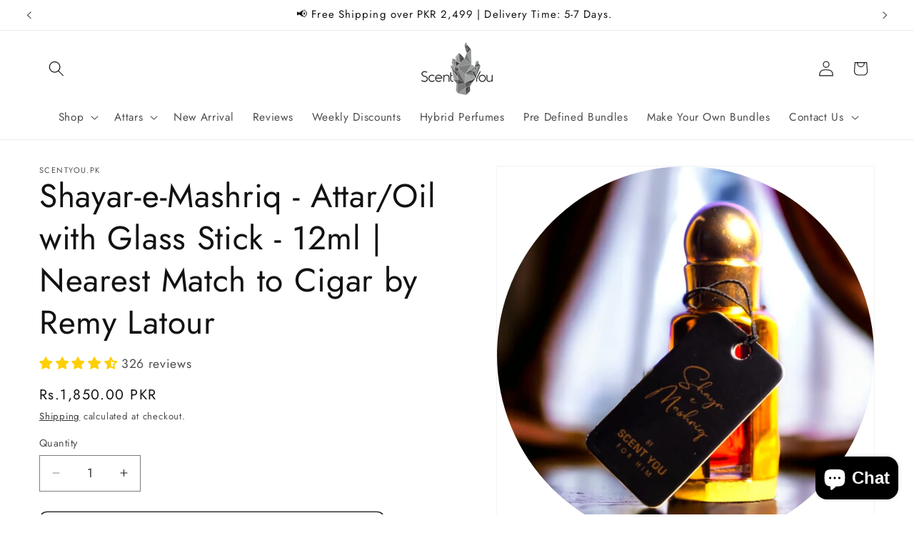

--- FILE ---
content_type: text/html; charset=utf-8
request_url: https://scentyou.pk/products/shayar-e-mashriq-attar-oil-with-glass-stick-12ml-nearest-match-to-cigar-by-remy-latour
body_size: 58003
content:
<!doctype html>
<html class="js" lang="en">
  <head>
    <meta charset="utf-8">
    <meta http-equiv="X-UA-Compatible" content="IE=edge">
    <meta name="viewport" content="width=device-width,initial-scale=1">
    <meta name="theme-color" content="">
    <link rel="canonical" href="https://scentyou.pk/products/shayar-e-mashriq-attar-oil-with-glass-stick-12ml-nearest-match-to-cigar-by-remy-latour"><link rel="icon" type="image/png" href="//scentyou.pk/cdn/shop/files/Scent_You_Favicon_White.png?crop=center&height=32&v=1750333896&width=32"><link rel="preconnect" href="https://fonts.shopifycdn.com" crossorigin><title>
      Shayar-e-Mashriq - Attar/Oil with Glass Stick - 12ml | Nearest Match t
 &ndash; ScentYou.pk</title>

    
      <meta name="description" content="Abis is our premium aromatic scent with a breezy fresh and contemporary persona. Abis evokes relaxation and renewal which is perfect for sporty vibes. If you love Creed Silver Mountain Water, then you will definitely love our Abis. Abis opens with a fresh Bergamot and Mandarin Orange accent that relaxes you down to your soul. At its heart, unfolding Green Tea &amp;amp; Black Currant">
    

    

<meta property="og:site_name" content="ScentYou.pk">
<meta property="og:url" content="https://scentyou.pk/products/shayar-e-mashriq-attar-oil-with-glass-stick-12ml-nearest-match-to-cigar-by-remy-latour">
<meta property="og:title" content="Shayar-e-Mashriq - Attar/Oil with Glass Stick - 12ml | Nearest Match t">
<meta property="og:type" content="product">
<meta property="og:description" content="Abis is our premium aromatic scent with a breezy fresh and contemporary persona. Abis evokes relaxation and renewal which is perfect for sporty vibes. If you love Creed Silver Mountain Water, then you will definitely love our Abis. Abis opens with a fresh Bergamot and Mandarin Orange accent that relaxes you down to your soul. At its heart, unfolding Green Tea &amp;amp; Black Currant"><meta property="og:image" content="http://scentyou.pk/cdn/shop/files/DSC_0209_d48f46c8-7734-4a94-a17a-f8934a2d128c-PhotoRoom.jpg?v=1704814860">
  <meta property="og:image:secure_url" content="https://scentyou.pk/cdn/shop/files/DSC_0209_d48f46c8-7734-4a94-a17a-f8934a2d128c-PhotoRoom.jpg?v=1704814860">
  <meta property="og:image:width" content="956">
  <meta property="og:image:height" content="956"><meta property="og:price:amount" content="1,850.00">
  <meta property="og:price:currency" content="PKR"><meta name="twitter:card" content="summary_large_image">
<meta name="twitter:title" content="Shayar-e-Mashriq - Attar/Oil with Glass Stick - 12ml | Nearest Match t">
<meta name="twitter:description" content="Abis is our premium aromatic scent with a breezy fresh and contemporary persona. Abis evokes relaxation and renewal which is perfect for sporty vibes. If you love Creed Silver Mountain Water, then you will definitely love our Abis. Abis opens with a fresh Bergamot and Mandarin Orange accent that relaxes you down to your soul. At its heart, unfolding Green Tea &amp;amp; Black Currant">


    <script src="//scentyou.pk/cdn/shop/t/43/assets/constants.js?v=132983761750457495441765964741" defer="defer"></script>
    <script src="//scentyou.pk/cdn/shop/t/43/assets/pubsub.js?v=25310214064522200911765964742" defer="defer"></script>
    <script src="//scentyou.pk/cdn/shop/t/43/assets/global.js?v=7301445359237545521765964741" defer="defer"></script>
    <script src="//scentyou.pk/cdn/shop/t/43/assets/details-disclosure.js?v=13653116266235556501765964741" defer="defer"></script>
    <script src="//scentyou.pk/cdn/shop/t/43/assets/details-modal.js?v=25581673532751508451765964741" defer="defer"></script>
    <script src="//scentyou.pk/cdn/shop/t/43/assets/search-form.js?v=133129549252120666541765964743" defer="defer"></script><script src="//scentyou.pk/cdn/shop/t/43/assets/animations.js?v=88693664871331136111765964740" defer="defer"></script><script>window.performance && window.performance.mark && window.performance.mark('shopify.content_for_header.start');</script><meta name="facebook-domain-verification" content="2ksjz944yg3siy5mkj2o880rs7vuui">
<meta name="facebook-domain-verification" content="tvgagv8ie2jz8lsbiieeavb1v55777">
<meta name="google-site-verification" content="JEsEn3MtBIgrk3u04X1mHxH_vsCb8mRXij5X4QkBD6E">
<meta id="shopify-digital-wallet" name="shopify-digital-wallet" content="/61081190571/digital_wallets/dialog">
<link rel="alternate" type="application/json+oembed" href="https://scentyou.pk/products/shayar-e-mashriq-attar-oil-with-glass-stick-12ml-nearest-match-to-cigar-by-remy-latour.oembed">
<script async="async" src="/checkouts/internal/preloads.js?locale=en-PK"></script>
<script id="shopify-features" type="application/json">{"accessToken":"98b572d748f7d93ff9c219dae31d65ff","betas":["rich-media-storefront-analytics"],"domain":"scentyou.pk","predictiveSearch":true,"shopId":61081190571,"locale":"en"}</script>
<script>var Shopify = Shopify || {};
Shopify.shop = "mehtaabaliraza.myshopify.com";
Shopify.locale = "en";
Shopify.currency = {"active":"PKR","rate":"1.0"};
Shopify.country = "PK";
Shopify.theme = {"name":"Dawn v.15.4.1","id":150872260779,"schema_name":"Dawn","schema_version":"15.4.1","theme_store_id":887,"role":"main"};
Shopify.theme.handle = "null";
Shopify.theme.style = {"id":null,"handle":null};
Shopify.cdnHost = "scentyou.pk/cdn";
Shopify.routes = Shopify.routes || {};
Shopify.routes.root = "/";</script>
<script type="module">!function(o){(o.Shopify=o.Shopify||{}).modules=!0}(window);</script>
<script>!function(o){function n(){var o=[];function n(){o.push(Array.prototype.slice.apply(arguments))}return n.q=o,n}var t=o.Shopify=o.Shopify||{};t.loadFeatures=n(),t.autoloadFeatures=n()}(window);</script>
<script id="shop-js-analytics" type="application/json">{"pageType":"product"}</script>
<script defer="defer" async type="module" src="//scentyou.pk/cdn/shopifycloud/shop-js/modules/v2/client.init-shop-cart-sync_BT-GjEfc.en.esm.js"></script>
<script defer="defer" async type="module" src="//scentyou.pk/cdn/shopifycloud/shop-js/modules/v2/chunk.common_D58fp_Oc.esm.js"></script>
<script defer="defer" async type="module" src="//scentyou.pk/cdn/shopifycloud/shop-js/modules/v2/chunk.modal_xMitdFEc.esm.js"></script>
<script type="module">
  await import("//scentyou.pk/cdn/shopifycloud/shop-js/modules/v2/client.init-shop-cart-sync_BT-GjEfc.en.esm.js");
await import("//scentyou.pk/cdn/shopifycloud/shop-js/modules/v2/chunk.common_D58fp_Oc.esm.js");
await import("//scentyou.pk/cdn/shopifycloud/shop-js/modules/v2/chunk.modal_xMitdFEc.esm.js");

  window.Shopify.SignInWithShop?.initShopCartSync?.({"fedCMEnabled":true,"windoidEnabled":true});

</script>
<script>(function() {
  var isLoaded = false;
  function asyncLoad() {
    if (isLoaded) return;
    isLoaded = true;
    var urls = ["https:\/\/faq.ddshopapps.com\/js\/frontend\/scripttag.js?shop=mehtaabaliraza.myshopify.com","https:\/\/cdn-bundler.nice-team.net\/app\/js\/bundler.js?shop=mehtaabaliraza.myshopify.com","https:\/\/intg.snapchat.com\/shopify\/shopify-scevent-init.js?id=8a81a2ad-9981-4be7-90b2-90813f0601ee\u0026shop=mehtaabaliraza.myshopify.com"];
    for (var i = 0; i < urls.length; i++) {
      var s = document.createElement('script');
      s.type = 'text/javascript';
      s.async = true;
      s.src = urls[i];
      var x = document.getElementsByTagName('script')[0];
      x.parentNode.insertBefore(s, x);
    }
  };
  if(window.attachEvent) {
    window.attachEvent('onload', asyncLoad);
  } else {
    window.addEventListener('load', asyncLoad, false);
  }
})();</script>
<script id="__st">var __st={"a":61081190571,"offset":18000,"reqid":"ad23afd9-be55-498e-8820-e961930cfd9c-1769488165","pageurl":"scentyou.pk\/products\/shayar-e-mashriq-attar-oil-with-glass-stick-12ml-nearest-match-to-cigar-by-remy-latour","u":"2059bdad16fd","p":"product","rtyp":"product","rid":7827843973291};</script>
<script>window.ShopifyPaypalV4VisibilityTracking = true;</script>
<script id="form-persister">!function(){'use strict';const t='contact',e='new_comment',n=[[t,t],['blogs',e],['comments',e],[t,'customer']],o='password',r='form_key',c=['recaptcha-v3-token','g-recaptcha-response','h-captcha-response',o],s=()=>{try{return window.sessionStorage}catch{return}},i='__shopify_v',u=t=>t.elements[r],a=function(){const t=[...n].map((([t,e])=>`form[action*='/${t}']:not([data-nocaptcha='true']) input[name='form_type'][value='${e}']`)).join(',');var e;return e=t,()=>e?[...document.querySelectorAll(e)].map((t=>t.form)):[]}();function m(t){const e=u(t);a().includes(t)&&(!e||!e.value)&&function(t){try{if(!s())return;!function(t){const e=s();if(!e)return;const n=u(t);if(!n)return;const o=n.value;o&&e.removeItem(o)}(t);const e=Array.from(Array(32),(()=>Math.random().toString(36)[2])).join('');!function(t,e){u(t)||t.append(Object.assign(document.createElement('input'),{type:'hidden',name:r})),t.elements[r].value=e}(t,e),function(t,e){const n=s();if(!n)return;const r=[...t.querySelectorAll(`input[type='${o}']`)].map((({name:t})=>t)),u=[...c,...r],a={};for(const[o,c]of new FormData(t).entries())u.includes(o)||(a[o]=c);n.setItem(e,JSON.stringify({[i]:1,action:t.action,data:a}))}(t,e)}catch(e){console.error('failed to persist form',e)}}(t)}const f=t=>{if('true'===t.dataset.persistBound)return;const e=function(t,e){const n=function(t){return'function'==typeof t.submit?t.submit:HTMLFormElement.prototype.submit}(t).bind(t);return function(){let t;return()=>{t||(t=!0,(()=>{try{e(),n()}catch(t){(t=>{console.error('form submit failed',t)})(t)}})(),setTimeout((()=>t=!1),250))}}()}(t,(()=>{m(t)}));!function(t,e){if('function'==typeof t.submit&&'function'==typeof e)try{t.submit=e}catch{}}(t,e),t.addEventListener('submit',(t=>{t.preventDefault(),e()})),t.dataset.persistBound='true'};!function(){function t(t){const e=(t=>{const e=t.target;return e instanceof HTMLFormElement?e:e&&e.form})(t);e&&m(e)}document.addEventListener('submit',t),document.addEventListener('DOMContentLoaded',(()=>{const e=a();for(const t of e)f(t);var n;n=document.body,new window.MutationObserver((t=>{for(const e of t)if('childList'===e.type&&e.addedNodes.length)for(const t of e.addedNodes)1===t.nodeType&&'FORM'===t.tagName&&a().includes(t)&&f(t)})).observe(n,{childList:!0,subtree:!0,attributes:!1}),document.removeEventListener('submit',t)}))}()}();</script>
<script integrity="sha256-4kQ18oKyAcykRKYeNunJcIwy7WH5gtpwJnB7kiuLZ1E=" data-source-attribution="shopify.loadfeatures" defer="defer" src="//scentyou.pk/cdn/shopifycloud/storefront/assets/storefront/load_feature-a0a9edcb.js" crossorigin="anonymous"></script>
<script data-source-attribution="shopify.dynamic_checkout.dynamic.init">var Shopify=Shopify||{};Shopify.PaymentButton=Shopify.PaymentButton||{isStorefrontPortableWallets:!0,init:function(){window.Shopify.PaymentButton.init=function(){};var t=document.createElement("script");t.src="https://scentyou.pk/cdn/shopifycloud/portable-wallets/latest/portable-wallets.en.js",t.type="module",document.head.appendChild(t)}};
</script>
<script data-source-attribution="shopify.dynamic_checkout.buyer_consent">
  function portableWalletsHideBuyerConsent(e){var t=document.getElementById("shopify-buyer-consent"),n=document.getElementById("shopify-subscription-policy-button");t&&n&&(t.classList.add("hidden"),t.setAttribute("aria-hidden","true"),n.removeEventListener("click",e))}function portableWalletsShowBuyerConsent(e){var t=document.getElementById("shopify-buyer-consent"),n=document.getElementById("shopify-subscription-policy-button");t&&n&&(t.classList.remove("hidden"),t.removeAttribute("aria-hidden"),n.addEventListener("click",e))}window.Shopify?.PaymentButton&&(window.Shopify.PaymentButton.hideBuyerConsent=portableWalletsHideBuyerConsent,window.Shopify.PaymentButton.showBuyerConsent=portableWalletsShowBuyerConsent);
</script>
<script>
  function portableWalletsCleanup(e){e&&e.src&&console.error("Failed to load portable wallets script "+e.src);var t=document.querySelectorAll("shopify-accelerated-checkout .shopify-payment-button__skeleton, shopify-accelerated-checkout-cart .wallet-cart-button__skeleton"),e=document.getElementById("shopify-buyer-consent");for(let e=0;e<t.length;e++)t[e].remove();e&&e.remove()}function portableWalletsNotLoadedAsModule(e){e instanceof ErrorEvent&&"string"==typeof e.message&&e.message.includes("import.meta")&&"string"==typeof e.filename&&e.filename.includes("portable-wallets")&&(window.removeEventListener("error",portableWalletsNotLoadedAsModule),window.Shopify.PaymentButton.failedToLoad=e,"loading"===document.readyState?document.addEventListener("DOMContentLoaded",window.Shopify.PaymentButton.init):window.Shopify.PaymentButton.init())}window.addEventListener("error",portableWalletsNotLoadedAsModule);
</script>

<script type="module" src="https://scentyou.pk/cdn/shopifycloud/portable-wallets/latest/portable-wallets.en.js" onError="portableWalletsCleanup(this)" crossorigin="anonymous"></script>
<script nomodule>
  document.addEventListener("DOMContentLoaded", portableWalletsCleanup);
</script>

<link id="shopify-accelerated-checkout-styles" rel="stylesheet" media="screen" href="https://scentyou.pk/cdn/shopifycloud/portable-wallets/latest/accelerated-checkout-backwards-compat.css" crossorigin="anonymous">
<style id="shopify-accelerated-checkout-cart">
        #shopify-buyer-consent {
  margin-top: 1em;
  display: inline-block;
  width: 100%;
}

#shopify-buyer-consent.hidden {
  display: none;
}

#shopify-subscription-policy-button {
  background: none;
  border: none;
  padding: 0;
  text-decoration: underline;
  font-size: inherit;
  cursor: pointer;
}

#shopify-subscription-policy-button::before {
  box-shadow: none;
}

      </style>
<script id="sections-script" data-sections="header" defer="defer" src="//scentyou.pk/cdn/shop/t/43/compiled_assets/scripts.js?v=3781"></script>
<script>window.performance && window.performance.mark && window.performance.mark('shopify.content_for_header.end');</script>


    <style data-shopify>
      @font-face {
  font-family: Jost;
  font-weight: 400;
  font-style: normal;
  font-display: swap;
  src: url("//scentyou.pk/cdn/fonts/jost/jost_n4.d47a1b6347ce4a4c9f437608011273009d91f2b7.woff2") format("woff2"),
       url("//scentyou.pk/cdn/fonts/jost/jost_n4.791c46290e672b3f85c3d1c651ef2efa3819eadd.woff") format("woff");
}

      @font-face {
  font-family: Jost;
  font-weight: 700;
  font-style: normal;
  font-display: swap;
  src: url("//scentyou.pk/cdn/fonts/jost/jost_n7.921dc18c13fa0b0c94c5e2517ffe06139c3615a3.woff2") format("woff2"),
       url("//scentyou.pk/cdn/fonts/jost/jost_n7.cbfc16c98c1e195f46c536e775e4e959c5f2f22b.woff") format("woff");
}

      @font-face {
  font-family: Jost;
  font-weight: 400;
  font-style: italic;
  font-display: swap;
  src: url("//scentyou.pk/cdn/fonts/jost/jost_i4.b690098389649750ada222b9763d55796c5283a5.woff2") format("woff2"),
       url("//scentyou.pk/cdn/fonts/jost/jost_i4.fd766415a47e50b9e391ae7ec04e2ae25e7e28b0.woff") format("woff");
}

      @font-face {
  font-family: Jost;
  font-weight: 700;
  font-style: italic;
  font-display: swap;
  src: url("//scentyou.pk/cdn/fonts/jost/jost_i7.d8201b854e41e19d7ed9b1a31fe4fe71deea6d3f.woff2") format("woff2"),
       url("//scentyou.pk/cdn/fonts/jost/jost_i7.eae515c34e26b6c853efddc3fc0c552e0de63757.woff") format("woff");
}

      @font-face {
  font-family: Jost;
  font-weight: 400;
  font-style: normal;
  font-display: swap;
  src: url("//scentyou.pk/cdn/fonts/jost/jost_n4.d47a1b6347ce4a4c9f437608011273009d91f2b7.woff2") format("woff2"),
       url("//scentyou.pk/cdn/fonts/jost/jost_n4.791c46290e672b3f85c3d1c651ef2efa3819eadd.woff") format("woff");
}


      
        :root,
        .color-background-1 {
          --color-background: 255,255,255;
        
          --gradient-background: #ffffff;
        

        

        --color-foreground: 18,18,18;
        --color-background-contrast: 191,191,191;
        --color-shadow: 18,18,18;
        --color-button: 18,18,18;
        --color-button-text: 255,255,255;
        --color-secondary-button: 255,255,255;
        --color-secondary-button-text: 18,18,18;
        --color-link: 18,18,18;
        --color-badge-foreground: 18,18,18;
        --color-badge-background: 255,255,255;
        --color-badge-border: 18,18,18;
        --payment-terms-background-color: rgb(255 255 255);
      }
      
        
        .color-background-2 {
          --color-background: 243,243,243;
        
          --gradient-background: #f3f3f3;
        

        

        --color-foreground: 18,18,18;
        --color-background-contrast: 179,179,179;
        --color-shadow: 18,18,18;
        --color-button: 18,18,18;
        --color-button-text: 243,243,243;
        --color-secondary-button: 243,243,243;
        --color-secondary-button-text: 18,18,18;
        --color-link: 18,18,18;
        --color-badge-foreground: 18,18,18;
        --color-badge-background: 243,243,243;
        --color-badge-border: 18,18,18;
        --payment-terms-background-color: rgb(243 243 243);
      }
      
        
        .color-inverse {
          --color-background: 36,40,51;
        
          --gradient-background: #242833;
        

        

        --color-foreground: 255,255,255;
        --color-background-contrast: 47,52,66;
        --color-shadow: 18,18,18;
        --color-button: 255,255,255;
        --color-button-text: 0,0,0;
        --color-secondary-button: 36,40,51;
        --color-secondary-button-text: 255,255,255;
        --color-link: 255,255,255;
        --color-badge-foreground: 255,255,255;
        --color-badge-background: 36,40,51;
        --color-badge-border: 255,255,255;
        --payment-terms-background-color: rgb(36 40 51);
      }
      
        
        .color-accent-1 {
          --color-background: 18,18,18;
        
          --gradient-background: #121212;
        

        

        --color-foreground: 255,255,255;
        --color-background-contrast: 146,146,146;
        --color-shadow: 18,18,18;
        --color-button: 255,255,255;
        --color-button-text: 18,18,18;
        --color-secondary-button: 18,18,18;
        --color-secondary-button-text: 255,255,255;
        --color-link: 255,255,255;
        --color-badge-foreground: 255,255,255;
        --color-badge-background: 18,18,18;
        --color-badge-border: 255,255,255;
        --payment-terms-background-color: rgb(18 18 18);
      }
      
        
        .color-accent-2 {
          --color-background: 51,79,180;
        
          --gradient-background: #334fb4;
        

        

        --color-foreground: 255,255,255;
        --color-background-contrast: 23,35,81;
        --color-shadow: 18,18,18;
        --color-button: 255,255,255;
        --color-button-text: 51,79,180;
        --color-secondary-button: 51,79,180;
        --color-secondary-button-text: 255,255,255;
        --color-link: 255,255,255;
        --color-badge-foreground: 255,255,255;
        --color-badge-background: 51,79,180;
        --color-badge-border: 255,255,255;
        --payment-terms-background-color: rgb(51 79 180);
      }
      

      body, .color-background-1, .color-background-2, .color-inverse, .color-accent-1, .color-accent-2 {
        color: rgba(var(--color-foreground), 0.75);
        background-color: rgb(var(--color-background));
      }

      :root {
        --font-body-family: Jost, sans-serif;
        --font-body-style: normal;
        --font-body-weight: 400;
        --font-body-weight-bold: 700;

        --font-heading-family: Jost, sans-serif;
        --font-heading-style: normal;
        --font-heading-weight: 400;

        --font-body-scale: 1.1;
        --font-heading-scale: 1.0454545454545454;

        --media-padding: px;
        --media-border-opacity: 0.05;
        --media-border-width: 1px;
        --media-radius: 0px;
        --media-shadow-opacity: 0.0;
        --media-shadow-horizontal-offset: 0px;
        --media-shadow-vertical-offset: 4px;
        --media-shadow-blur-radius: 5px;
        --media-shadow-visible: 0;

        --page-width: 120rem;
        --page-width-margin: 0rem;

        --product-card-image-padding: 0.0rem;
        --product-card-corner-radius: 0.0rem;
        --product-card-text-alignment: left;
        --product-card-border-width: 0.0rem;
        --product-card-border-opacity: 0.1;
        --product-card-shadow-opacity: 0.0;
        --product-card-shadow-visible: 0;
        --product-card-shadow-horizontal-offset: 0.0rem;
        --product-card-shadow-vertical-offset: 0.4rem;
        --product-card-shadow-blur-radius: 0.5rem;

        --collection-card-image-padding: 0.0rem;
        --collection-card-corner-radius: 0.0rem;
        --collection-card-text-alignment: left;
        --collection-card-border-width: 0.0rem;
        --collection-card-border-opacity: 0.1;
        --collection-card-shadow-opacity: 0.0;
        --collection-card-shadow-visible: 0;
        --collection-card-shadow-horizontal-offset: 0.0rem;
        --collection-card-shadow-vertical-offset: 0.4rem;
        --collection-card-shadow-blur-radius: 0.5rem;

        --blog-card-image-padding: 0.0rem;
        --blog-card-corner-radius: 0.0rem;
        --blog-card-text-alignment: left;
        --blog-card-border-width: 0.0rem;
        --blog-card-border-opacity: 0.1;
        --blog-card-shadow-opacity: 0.0;
        --blog-card-shadow-visible: 0;
        --blog-card-shadow-horizontal-offset: 0.0rem;
        --blog-card-shadow-vertical-offset: 0.4rem;
        --blog-card-shadow-blur-radius: 0.5rem;

        --badge-corner-radius: 4.0rem;

        --popup-border-width: 1px;
        --popup-border-opacity: 0.1;
        --popup-corner-radius: 0px;
        --popup-shadow-opacity: 0.05;
        --popup-shadow-horizontal-offset: 0px;
        --popup-shadow-vertical-offset: 4px;
        --popup-shadow-blur-radius: 5px;

        --drawer-border-width: 1px;
        --drawer-border-opacity: 0.1;
        --drawer-shadow-opacity: 0.0;
        --drawer-shadow-horizontal-offset: 0px;
        --drawer-shadow-vertical-offset: 4px;
        --drawer-shadow-blur-radius: 5px;

        --spacing-sections-desktop: 0px;
        --spacing-sections-mobile: 0px;

        --grid-desktop-vertical-spacing: 8px;
        --grid-desktop-horizontal-spacing: 8px;
        --grid-mobile-vertical-spacing: 4px;
        --grid-mobile-horizontal-spacing: 4px;

        --text-boxes-border-opacity: 0.1;
        --text-boxes-border-width: 0px;
        --text-boxes-radius: 0px;
        --text-boxes-shadow-opacity: 0.0;
        --text-boxes-shadow-visible: 0;
        --text-boxes-shadow-horizontal-offset: 0px;
        --text-boxes-shadow-vertical-offset: 4px;
        --text-boxes-shadow-blur-radius: 5px;

        --buttons-radius: 10px;
        --buttons-radius-outset: 11px;
        --buttons-border-width: 1px;
        --buttons-border-opacity: 1.0;
        --buttons-shadow-opacity: 0.2;
        --buttons-shadow-visible: 1;
        --buttons-shadow-horizontal-offset: 0px;
        --buttons-shadow-vertical-offset: 4px;
        --buttons-shadow-blur-radius: 5px;
        --buttons-border-offset: 0.3px;

        --inputs-radius: 0px;
        --inputs-border-width: 1px;
        --inputs-border-opacity: 0.55;
        --inputs-shadow-opacity: 0.0;
        --inputs-shadow-horizontal-offset: 0px;
        --inputs-margin-offset: 0px;
        --inputs-shadow-vertical-offset: 4px;
        --inputs-shadow-blur-radius: 5px;
        --inputs-radius-outset: 0px;

        --variant-pills-radius: 40px;
        --variant-pills-border-width: 1px;
        --variant-pills-border-opacity: 0.55;
        --variant-pills-shadow-opacity: 0.0;
        --variant-pills-shadow-horizontal-offset: 0px;
        --variant-pills-shadow-vertical-offset: 4px;
        --variant-pills-shadow-blur-radius: 5px;
      }

      *,
      *::before,
      *::after {
        box-sizing: inherit;
      }

      html {
        box-sizing: border-box;
        font-size: calc(var(--font-body-scale) * 62.5%);
        height: 100%;
      }

      body {
        display: grid;
        grid-template-rows: auto auto 1fr auto;
        grid-template-columns: 100%;
        min-height: 100%;
        margin: 0;
        font-size: 1.5rem;
        letter-spacing: 0.06rem;
        line-height: calc(1 + 0.8 / var(--font-body-scale));
        font-family: var(--font-body-family);
        font-style: var(--font-body-style);
        font-weight: var(--font-body-weight);
      }

      @media screen and (min-width: 750px) {
        body {
          font-size: 1.6rem;
        }
      }
    </style>

    <link href="//scentyou.pk/cdn/shop/t/43/assets/base.css?v=34601827168555734681765964755" rel="stylesheet" type="text/css" media="all" />
    <link rel="stylesheet" href="//scentyou.pk/cdn/shop/t/43/assets/component-cart-items.css?v=13033300910818915211765964740" media="print" onload="this.media='all'"><link href="//scentyou.pk/cdn/shop/t/43/assets/component-cart-drawer.css?v=39223250576183958541765964740" rel="stylesheet" type="text/css" media="all" />
      <link href="//scentyou.pk/cdn/shop/t/43/assets/component-cart.css?v=164708765130180853531765964740" rel="stylesheet" type="text/css" media="all" />
      <link href="//scentyou.pk/cdn/shop/t/43/assets/component-totals.css?v=15906652033866631521765964741" rel="stylesheet" type="text/css" media="all" />
      <link href="//scentyou.pk/cdn/shop/t/43/assets/component-price.css?v=47596247576480123001765964741" rel="stylesheet" type="text/css" media="all" />
      <link href="//scentyou.pk/cdn/shop/t/43/assets/component-discounts.css?v=152760482443307489271765964740" rel="stylesheet" type="text/css" media="all" />

      <link rel="preload" as="font" href="//scentyou.pk/cdn/fonts/jost/jost_n4.d47a1b6347ce4a4c9f437608011273009d91f2b7.woff2" type="font/woff2" crossorigin>
      

      <link rel="preload" as="font" href="//scentyou.pk/cdn/fonts/jost/jost_n4.d47a1b6347ce4a4c9f437608011273009d91f2b7.woff2" type="font/woff2" crossorigin>
      
<link
        rel="stylesheet"
        href="//scentyou.pk/cdn/shop/t/43/assets/component-predictive-search.css?v=118923337488134913561765964741"
        media="print"
        onload="this.media='all'"
      ><script>
      if (Shopify.designMode) {
        document.documentElement.classList.add('shopify-design-mode');
      }
    </script>



    <script async defer src="https://tools.luckyorange.com/core/lo.js?site-id=42df690c"></script>
    <!-- Google Tag Manager -->
<script>(function(w,d,s,l,i){w[l]=w[l]||[];w[l].push({'gtm.start':
new Date().getTime(),event:'gtm.js'});var f=d.getElementsByTagName(s)[0],
j=d.createElement(s),dl=l!='dataLayer'?'&l='+l:'';j.async=true;j.src=
'https://www.googletagmanager.com/gtm.js?id='+i+dl;f.parentNode.insertBefore(j,f);
})(window,document,'script','dataLayer','GTM-W69N4KW');</script>
<!-- End Google Tag Manager -->

  <!-- BEGIN app block: shopify://apps/bundler/blocks/bundler-script-append/7a6ae1b8-3b16-449b-8429-8bb89a62c664 --><script defer="defer">
	/**	Bundler script loader, version number: 2.0 */
	(function(){
		var loadScript=function(a,b){var c=document.createElement("script");c.type="text/javascript",c.readyState?c.onreadystatechange=function(){("loaded"==c.readyState||"complete"==c.readyState)&&(c.onreadystatechange=null,b())}:c.onload=function(){b()},c.src=a,document.getElementsByTagName("head")[0].appendChild(c)};
		appendScriptUrl('mehtaabaliraza.myshopify.com');

		// get script url and append timestamp of last change
		function appendScriptUrl(shop) {

			var timeStamp = Math.floor(Date.now() / (1000*1*1));
			var timestampUrl = 'https://bundler.nice-team.net/app/shop/status/'+shop+'.js?'+timeStamp;

			loadScript(timestampUrl, function() {
				// append app script
				if (typeof bundler_settings_updated == 'undefined') {
					console.log('settings are undefined');
					bundler_settings_updated = 'default-by-script';
				}
				var scriptUrl = "https://cdn-bundler.nice-team.net/app/js/bundler-script.js?shop="+shop+"&"+bundler_settings_updated;
				loadScript(scriptUrl, function(){});
			});
		}
	})();

	var BndlrScriptAppended = true;
	
</script>

<!-- END app block --><!-- BEGIN app block: shopify://apps/reelup-shoppable-videos-reels/blocks/reelup/a8ec9e4d-d192-44f7-9c23-595f9ee7dd5b --><style>
  [id*='reelup'].shopify-app-block {
    width: 100%;
  }
</style><style id='reelUp_customCSS'>
    
  </style><script>
    eval(``);
  </script><script src='https://cdn-v2.reelup.io/global.js.gz?v=1769488165' defer></script><script>
  console.log("%cVideo commerce powered by ReelUp.", 'font-size: 18px; font-weight: 600; color: #000;background: #a3f234; padding: 10px 20px; border-radius: 5px; width: 100%');
  console.log("🚀 Enhanced Product Discovery.\n" +
  "📈 Increased Conversion Rates.\n" +
  "🤩 Elevated Visitor Engagements.\n\n" +
  "Learn more at: https://apps.shopify.com/reelup/");

  window.shopFormat = "Rs.{{amount}}";
  window.shopCurrency = "PKR";
  window.REELUP = {
     files: {
        carousel: {
            css: "https://cdn.shopify.com/extensions/019a961d-0cdf-72c1-aed3-524c2b6dbde8/ig-reels-124/assets/reels_carousel.css",
        },
        stacked: {
            css: "https://cdn.shopify.com/extensions/019a961d-0cdf-72c1-aed3-524c2b6dbde8/ig-reels-124/assets/reels_carousel_stacked.css",
        },
        grid: {
            css: "https://cdn.shopify.com/extensions/019a961d-0cdf-72c1-aed3-524c2b6dbde8/ig-reels-124/assets/reels_grid.css",
        },
        stories: {
            css: "https://cdn.shopify.com/extensions/019a961d-0cdf-72c1-aed3-524c2b6dbde8/ig-reels-124/assets/reels_stories.css",
        },
    },
    shopLocale: "PK"
  };window.reelUp_productJSON = {"id":7827843973291,"title":"Shayar-e-Mashriq - Attar\/Oil with Glass Stick - 12ml | Nearest Match to Cigar by Remy Latour","handle":"shayar-e-mashriq-attar-oil-with-glass-stick-12ml-nearest-match-to-cigar-by-remy-latour","description":"\u003cp\u003eShayr-e-Mashriq is a fragrance for men. It is our tribute to our mentor, Allama Mohammad Iqbal a.k.a Shayr-e-Mashriq, with whose vision we got this beloved country, Pakistan. Top notes are Plum, Pineapple, Bergamot, Pear, and Amalfi Lemon; middle notes are Bay Leaf, Marigold, Geranium, and Jasmine; base notes are Tobacco, Patchouli, Sandalwood, Virginia Cedar, and Musk.\u003c\/p\u003e\n\u003ch3 style=\"text-align: center;\" data-mce-fragment=\"1\"\u003e\u003cspan style=\"text-decoration: underline;\"\u003e\u003cstrong data-mce-fragment=\"1\"\u003eSpecifications:\u003c\/strong\u003e\u003c\/span\u003e\u003c\/h3\u003e\n\u003cp data-mce-fragment=\"1\"\u003e\u003cstrong data-mce-fragment=\"1\"\u003eSize:\u003c\/strong\u003e\u003cspan data-mce-fragment=\"1\"\u003e 12\u003c\/span\u003eml \u0026lt;\/br\u0026gt;\u003cbr data-mce-fragment=\"1\"\u003e\u003cstrong data-mce-fragment=\"1\"\u003eGender:\u003c\/strong\u003e Male\u003cspan data-mce-fragment=\"1\"\u003e \u0026lt;\/br\u0026gt;\u003c\/span\u003e\u003cbr data-mce-fragment=\"1\"\u003e\u003cstrong data-mce-fragment=\"1\"\u003eGenre:\u003c\/strong\u003e French\u003cspan data-mce-fragment=\"1\"\u003e \u0026lt;\/br\u0026gt;\u003c\/span\u003e\u003cbr\u003e\u003cstrong data-mce-fragment=\"1\"\u003eType:\u003c\/strong\u003e Fragrance Oil \/ Attar \u003cspan data-mce-fragment=\"1\"\u003e\u0026lt;\/br\u0026gt;\u003c\/span\u003e\u003c\/p\u003e\n\u003ch3 style=\"text-align: center;\" data-mce-fragment=\"1\"\u003e\u003cspan style=\"text-decoration: underline;\"\u003e\u003cstrong data-mce-fragment=\"1\"\u003eNotes:\u003c\/strong\u003e\u003c\/span\u003e\u003c\/h3\u003e\n\u003cp data-mce-fragment=\"1\"\u003e\u003cstrong\u003eTop Notes: \u003c\/strong\u003e\u003cspan class=\"WdYUQQ\" data-mce-fragment=\"1\"\u003ePlum, Pineapple, Bergamot, Pear, Amalfi Lemon\u003cspan data-mce-fragment=\"1\"\u003e \u0026lt;\/br\u0026gt;\u003c\/span\u003e\u003c\/span\u003e\u003cstrong\u003e\u003cbr\u003eMiddle\/Heart Notes: \u003c\/strong\u003e\u003cspan class=\"WdYUQQ\" data-mce-fragment=\"1\"\u003eBay Leaf, Marigold, Geranium, Jasmine\u003cspan data-mce-fragment=\"1\"\u003e \u0026lt;\/br\u0026gt;\u003c\/span\u003e\u003c\/span\u003e\u003cstrong\u003e\u003cbr\u003eBase Notes: \u003c\/strong\u003e\u003cspan class=\"WdYUQQ\" data-mce-fragment=\"1\"\u003eTobacco, Patchouli, Sandalwood, Virginia Cedar, Musk\u003cspan data-mce-fragment=\"1\"\u003e \u0026lt;\/br\u0026gt;\u003c\/span\u003e\u003c\/span\u003e\u003c\/p\u003e\n\u003cdiv data-mce-fragment=\"1\"\u003e \u003cspan data-mce-fragment=\"1\"\u003e\u0026lt;\/br\u0026gt;\u003cbr\u003e \u0026lt;\/br\u0026gt;\u003cbr\u003e\u003c\/span\u003e\n\u003c\/div\u003e\n\u003cdiv data-mce-fragment=\"1\"\u003eAll of our blends are made from high-grade fragrances gathered from all around the world by top-notch manufacturers. We are sure that once you go SCENT YOU, You can't go back. We make simply the best and long-lasting fragrances keeping the atmosphere in view.\u003cspan data-mce-fragment=\"1\"\u003e \u0026lt;\/br\u0026gt;\u003c\/span\u003e\n\u003c\/div\u003e\n\u003cdiv data-mce-fragment=\"1\"\u003e \u003c\/div\u003e\n\u003cdiv data-mce-fragment=\"1\"\u003e\n\u003ch3 style=\"text-align: center;\" data-mce-fragment=\"1\"\u003e\u003cspan style=\"text-decoration: underline;\"\u003eInstructions:\u003c\/span\u003e\u003c\/h3\u003e\n\u003cul data-mce-fragment=\"1\"\u003e\n\u003cli data-mce-fragment=\"1\"\u003eThis is pure fragrance oil and intense in fragrance, if you are using it for the first time, give it some time to emerge to its heart notes for the maximum results.\u003c\/li\u003e\n\u003cli data-mce-fragment=\"1\"\u003e\n\u003cp data-mce-fragment=\"1\"\u003ePlease check the fragrance once, give yourself few hours to understand the fragrance, in any case of disliking or unsatisfactory results, it is refundable in first 15 days of your purchase.\u003cbr\u003e\u003c\/p\u003e\n\u003c\/li\u003e\n\u003cli data-mce-fragment=\"1\"\u003eAll our fragrances comes with 15 days money back guarantee, in case of any un-satisfaction, we can refund\/exchange your fragrance, feel free to buy it any time. For further information, please visit our Return \u0026amp; Exchange Policy page.\u003c\/li\u003e\n\u003c\/ul\u003e\n\u003ch3 style=\"text-align: center;\" data-mce-fragment=\"1\"\u003e\u003cspan data-mce-fragment=\"1\"\u003e\u003cstrong data-mce-fragment=\"1\"\u003ePeople loved our fragrances, Don't trust us?  Check out the reviews for yourself.\u003c\/strong\u003e\u003c\/span\u003e\u003c\/h3\u003e\n\u003c\/div\u003e","published_at":"2023-12-10T19:57:03+05:00","created_at":"2023-12-10T19:57:04+05:00","vendor":"ScentYou.pk","type":"Perfume \u0026 Cologne","tags":["Fragrance Oil\/Attar"],"price":185000,"price_min":185000,"price_max":185000,"available":true,"price_varies":false,"compare_at_price":null,"compare_at_price_min":0,"compare_at_price_max":0,"compare_at_price_varies":false,"variants":[{"id":43266695856299,"title":"Default Title","option1":"Default Title","option2":null,"option3":null,"sku":"394","requires_shipping":true,"taxable":false,"featured_image":null,"available":true,"name":"Shayar-e-Mashriq - Attar\/Oil with Glass Stick - 12ml | Nearest Match to Cigar by Remy Latour","public_title":null,"options":["Default Title"],"price":185000,"weight":0,"compare_at_price":null,"inventory_management":"shopify","barcode":"95856299","requires_selling_plan":false,"selling_plan_allocations":[]}],"images":["\/\/scentyou.pk\/cdn\/shop\/files\/DSC_0209_d48f46c8-7734-4a94-a17a-f8934a2d128c-PhotoRoom.jpg?v=1704814860","\/\/scentyou.pk\/cdn\/shop\/files\/DSC_0210-PhotoRoom.jpg?v=1704814860","\/\/scentyou.pk\/cdn\/shop\/files\/General-PhotoRoom_31566004-6053-4bc0-b59a-4a8da584abd7.jpg?v=1704814860","\/\/scentyou.pk\/cdn\/shop\/files\/GeneralwithBox_75bce967-b536-4469-b8b9-820bf49c4e6d.jpg?v=1704814860"],"featured_image":"\/\/scentyou.pk\/cdn\/shop\/files\/DSC_0209_d48f46c8-7734-4a94-a17a-f8934a2d128c-PhotoRoom.jpg?v=1704814860","options":["Title"],"media":[{"alt":"Shayar-e-Mashriq - Attar\/Oil with Glass Stick - 12ml | Nearest Match to Cigar by Remy Latour | Scent You | www.scentyou.pk","id":27812853219499,"position":1,"preview_image":{"aspect_ratio":1.0,"height":956,"width":956,"src":"\/\/scentyou.pk\/cdn\/shop\/files\/DSC_0209_d48f46c8-7734-4a94-a17a-f8934a2d128c-PhotoRoom.jpg?v=1704814860"},"aspect_ratio":1.0,"height":956,"media_type":"image","src":"\/\/scentyou.pk\/cdn\/shop\/files\/DSC_0209_d48f46c8-7734-4a94-a17a-f8934a2d128c-PhotoRoom.jpg?v=1704814860","width":956},{"alt":"Shayar-e-Mashriq - Attar\/Oil with Glass Stick - 12ml | Nearest Match to Cigar by Remy Latour | Scent You | www.scentyou.pk","id":27812853252267,"position":2,"preview_image":{"aspect_ratio":1.0,"height":823,"width":823,"src":"\/\/scentyou.pk\/cdn\/shop\/files\/DSC_0210-PhotoRoom.jpg?v=1704814860"},"aspect_ratio":1.0,"height":823,"media_type":"image","src":"\/\/scentyou.pk\/cdn\/shop\/files\/DSC_0210-PhotoRoom.jpg?v=1704814860","width":823},{"alt":"Shayar-e-Mashriq - Attar\/Oil with Glass Stick - 12ml | Nearest Match to Cigar by Remy Latour | Scent You | www.scentyou.pk","id":27812853285035,"position":3,"preview_image":{"aspect_ratio":1.0,"height":941,"width":941,"src":"\/\/scentyou.pk\/cdn\/shop\/files\/General-PhotoRoom_31566004-6053-4bc0-b59a-4a8da584abd7.jpg?v=1704814860"},"aspect_ratio":1.0,"height":941,"media_type":"image","src":"\/\/scentyou.pk\/cdn\/shop\/files\/General-PhotoRoom_31566004-6053-4bc0-b59a-4a8da584abd7.jpg?v=1704814860","width":941},{"alt":"Shayar-e-Mashriq - Attar\/Oil with Glass Stick - 12ml | Nearest Match to Cigar by Remy Latour","id":27619748348075,"position":4,"preview_image":{"aspect_ratio":1.0,"height":768,"width":768,"src":"\/\/scentyou.pk\/cdn\/shop\/files\/GeneralwithBox_75bce967-b536-4469-b8b9-820bf49c4e6d.jpg?v=1704814860"},"aspect_ratio":1.0,"height":768,"media_type":"image","src":"\/\/scentyou.pk\/cdn\/shop\/files\/GeneralwithBox_75bce967-b536-4469-b8b9-820bf49c4e6d.jpg?v=1704814860","width":768}],"requires_selling_plan":false,"selling_plan_groups":[],"content":"\u003cp\u003eShayr-e-Mashriq is a fragrance for men. It is our tribute to our mentor, Allama Mohammad Iqbal a.k.a Shayr-e-Mashriq, with whose vision we got this beloved country, Pakistan. Top notes are Plum, Pineapple, Bergamot, Pear, and Amalfi Lemon; middle notes are Bay Leaf, Marigold, Geranium, and Jasmine; base notes are Tobacco, Patchouli, Sandalwood, Virginia Cedar, and Musk.\u003c\/p\u003e\n\u003ch3 style=\"text-align: center;\" data-mce-fragment=\"1\"\u003e\u003cspan style=\"text-decoration: underline;\"\u003e\u003cstrong data-mce-fragment=\"1\"\u003eSpecifications:\u003c\/strong\u003e\u003c\/span\u003e\u003c\/h3\u003e\n\u003cp data-mce-fragment=\"1\"\u003e\u003cstrong data-mce-fragment=\"1\"\u003eSize:\u003c\/strong\u003e\u003cspan data-mce-fragment=\"1\"\u003e 12\u003c\/span\u003eml \u0026lt;\/br\u0026gt;\u003cbr data-mce-fragment=\"1\"\u003e\u003cstrong data-mce-fragment=\"1\"\u003eGender:\u003c\/strong\u003e Male\u003cspan data-mce-fragment=\"1\"\u003e \u0026lt;\/br\u0026gt;\u003c\/span\u003e\u003cbr data-mce-fragment=\"1\"\u003e\u003cstrong data-mce-fragment=\"1\"\u003eGenre:\u003c\/strong\u003e French\u003cspan data-mce-fragment=\"1\"\u003e \u0026lt;\/br\u0026gt;\u003c\/span\u003e\u003cbr\u003e\u003cstrong data-mce-fragment=\"1\"\u003eType:\u003c\/strong\u003e Fragrance Oil \/ Attar \u003cspan data-mce-fragment=\"1\"\u003e\u0026lt;\/br\u0026gt;\u003c\/span\u003e\u003c\/p\u003e\n\u003ch3 style=\"text-align: center;\" data-mce-fragment=\"1\"\u003e\u003cspan style=\"text-decoration: underline;\"\u003e\u003cstrong data-mce-fragment=\"1\"\u003eNotes:\u003c\/strong\u003e\u003c\/span\u003e\u003c\/h3\u003e\n\u003cp data-mce-fragment=\"1\"\u003e\u003cstrong\u003eTop Notes: \u003c\/strong\u003e\u003cspan class=\"WdYUQQ\" data-mce-fragment=\"1\"\u003ePlum, Pineapple, Bergamot, Pear, Amalfi Lemon\u003cspan data-mce-fragment=\"1\"\u003e \u0026lt;\/br\u0026gt;\u003c\/span\u003e\u003c\/span\u003e\u003cstrong\u003e\u003cbr\u003eMiddle\/Heart Notes: \u003c\/strong\u003e\u003cspan class=\"WdYUQQ\" data-mce-fragment=\"1\"\u003eBay Leaf, Marigold, Geranium, Jasmine\u003cspan data-mce-fragment=\"1\"\u003e \u0026lt;\/br\u0026gt;\u003c\/span\u003e\u003c\/span\u003e\u003cstrong\u003e\u003cbr\u003eBase Notes: \u003c\/strong\u003e\u003cspan class=\"WdYUQQ\" data-mce-fragment=\"1\"\u003eTobacco, Patchouli, Sandalwood, Virginia Cedar, Musk\u003cspan data-mce-fragment=\"1\"\u003e \u0026lt;\/br\u0026gt;\u003c\/span\u003e\u003c\/span\u003e\u003c\/p\u003e\n\u003cdiv data-mce-fragment=\"1\"\u003e \u003cspan data-mce-fragment=\"1\"\u003e\u0026lt;\/br\u0026gt;\u003cbr\u003e \u0026lt;\/br\u0026gt;\u003cbr\u003e\u003c\/span\u003e\n\u003c\/div\u003e\n\u003cdiv data-mce-fragment=\"1\"\u003eAll of our blends are made from high-grade fragrances gathered from all around the world by top-notch manufacturers. We are sure that once you go SCENT YOU, You can't go back. We make simply the best and long-lasting fragrances keeping the atmosphere in view.\u003cspan data-mce-fragment=\"1\"\u003e \u0026lt;\/br\u0026gt;\u003c\/span\u003e\n\u003c\/div\u003e\n\u003cdiv data-mce-fragment=\"1\"\u003e \u003c\/div\u003e\n\u003cdiv data-mce-fragment=\"1\"\u003e\n\u003ch3 style=\"text-align: center;\" data-mce-fragment=\"1\"\u003e\u003cspan style=\"text-decoration: underline;\"\u003eInstructions:\u003c\/span\u003e\u003c\/h3\u003e\n\u003cul data-mce-fragment=\"1\"\u003e\n\u003cli data-mce-fragment=\"1\"\u003eThis is pure fragrance oil and intense in fragrance, if you are using it for the first time, give it some time to emerge to its heart notes for the maximum results.\u003c\/li\u003e\n\u003cli data-mce-fragment=\"1\"\u003e\n\u003cp data-mce-fragment=\"1\"\u003ePlease check the fragrance once, give yourself few hours to understand the fragrance, in any case of disliking or unsatisfactory results, it is refundable in first 15 days of your purchase.\u003cbr\u003e\u003c\/p\u003e\n\u003c\/li\u003e\n\u003cli data-mce-fragment=\"1\"\u003eAll our fragrances comes with 15 days money back guarantee, in case of any un-satisfaction, we can refund\/exchange your fragrance, feel free to buy it any time. For further information, please visit our Return \u0026amp; Exchange Policy page.\u003c\/li\u003e\n\u003c\/ul\u003e\n\u003ch3 style=\"text-align: center;\" data-mce-fragment=\"1\"\u003e\u003cspan data-mce-fragment=\"1\"\u003e\u003cstrong data-mce-fragment=\"1\"\u003ePeople loved our fragrances, Don't trust us?  Check out the reviews for yourself.\u003c\/strong\u003e\u003c\/span\u003e\u003c\/h3\u003e\n\u003c\/div\u003e"};;

      window.reelUp_productJSON.collectionIds = [325904728235,289987690667,282693468331,282471268523];console.log("Reelup Product Page Reels Widget is disabled.");const settingsData = {"translations":{"description_label":"Description","quantity":"Quantity","add_cart_error_message":"An error has occurred","add_cart_success_message":"Added to cart successfully!","single_product":"Product","multiple_products":"Products","sold_out_button_text":"Sold out","off":"OFF","view_cart":"View cart","credit":"Credits","recommended_products":"You may like","unmute_btn":"Tap to unmute","swipe_to_next":"Swipe up to see more!","copied":"Copied","empty_cart":"Your cart is empty","cart_popup_heading":"Your cart","no_product_found":"No product found","share_popup_heading":"Share video","video_url":"Video URL","copy_link":"Copy link","product":"Product","price":"Price","subtotal":"Subtotal","checkout_button":"Checkout","reviews_label":"Customer Reviews","total_reviews":"Based on {{raters}} Reviews","load_more_reviews":"Load more reviews","cart_limit_error":"You have reached the limit to add product into cart","share_label":"Share","likes_label":"Likes","views_label":"Views","add_to_cart_button":"Add to Cart","shop_now_button":"Shop Now","more_info_button":"More Info","multiple_products_heading":"Products seen in the video"},"integrations":{"reviews":{"reviews_provider":null,"reviews_api_key":null}},"devtool":{"custom_css":null,"custom_js":null,"load_on_interaction":0,"playlist_addtocart_js":null,"popup_cart_button_js":null,"popup_addtocart_button_js":null,"soldout_js":null,"scale_video":1,"api_key":"9c7ea8d5a78340afb510fb1c42e382ac"},"socialpixel":{"facebook_pixel":null,"tiktok_pixel":null,"google_pixel":null,"snapchat_pixel":null}};
      const global_settings = {"reel_views":0,"reel_likes":1,"reel_share":1,"brand_logo":"","powered_by_reelup":0,"overlay_icon":"reelup_icon","icon_color":"rgba(0, 0, 0, 1)","primary_button_background_color":"rgba(0, 0, 0, 1)","primary_button_text_color":"rgb(255,255,255)","secondary_button_background_color":"rgba(255,255,255,1)","secondary_button_text_color":"rgba(34, 34, 34, 1)","secondary_button_border_color":"rgba(34, 34, 34, 1)","sale_badge_background_color":"rgba(179, 0, 0, 1)","sale_badge_text_color":"rgba(255, 255, 255, 1)","regular_price_color":"rgba(114, 114, 114, 1)","sale_price_color":"rgba(179, 0, 0, 1)","modal_logo_width":50,"quantity_allowed_per_item":5,"items_to_purchase_allowed":25,"show_decimal":1,"is_order_tag":1,"reels_sorting":0,"reels_sorting_option":"views","smart_inventory_sync":0,"smart_inventory_sync_option":"move_reel_to_last","full_video_quality":"medium","short_video_quality":"short"};
      const retargeting_settings = [];
      window.REELUP.products = [];
      window.REELUP.customProducts = null;
      window.REELUP.videos = [{"id":70479,"title":"Year End Sales!!\nFlat 20% Off!\n\n#scent #perfume #fragrance #scentyou","short_video":"https:\/\/cdn.shopify.com\/s\/files\/1\/0610\/8119\/0571\/files\/reelUp_sxxxxyyzz51720678501598_short.mp4?v=1720678523","thumbnail":"https:\/\/cdn.shopify.com\/s\/files\/1\/0610\/8119\/0571\/files\/reelUp_sxxxxyyzz51720678501598_thumbnail.jpg?v=1720678523","cta":"tagged_products","recommended_products_ai":"shopify_recommendation_ai","upload_date":"2024-07-11 06:15:05","cta_external_link":0,"full_video":"https:\/\/cdn.shopify.com\/s\/files\/1\/0610\/8119\/0571\/files\/reelUp_sxxxxyyzz51720678501598_medium.mp4?v=1720678525","products":[{"reel_id":70479,"id":8093061808299,"handle":"khoobsurat-50ml-nearest-match-to-versace-bright-crystal","available":1}]},{"id":70480,"title":"So Special Black is a captivating blend of floral and fruity notes, with the exotic essence of Madagascar vanilla, the freshness of star fruit, and the enchanting fragrance of twilight jasmine. Try So Special Black today!\n\nShop Now 👇🏻\nwww.scentyou.pk\n\n#ScentYou #elysium #scents #fragrances #perfume #impression #perfumelovers #brand #aroma #makeup #pocketcarrier #perfumery #perfumeaddict #attars #perfumecollection #charm","short_video":"https:\/\/cdn.shopify.com\/s\/files\/1\/0610\/8119\/0571\/files\/reelUp_oaksjfv7sdr1720678501597_short.mp4?v=1720678538","thumbnail":"https:\/\/cdn.shopify.com\/s\/files\/1\/0610\/8119\/0571\/files\/reelUp_oaksjfv7sdr1720678501597_thumbnail.jpg?v=1720678535","cta":"tagged_products","recommended_products_ai":"shopify_recommendation_ai","upload_date":"2024-07-11 06:15:07","cta_external_link":0,"full_video":"https:\/\/cdn.shopify.com\/s\/files\/1\/0610\/8119\/0571\/files\/reelUp_oaksjfv7sdr1720678501597_medium.mp4?v=1720678526","products":[{"reel_id":70480,"id":7215275901099,"handle":"maryam-match-to-sabaya","available":1},{"reel_id":70480,"id":8161471332523,"handle":"noor-for-her-50ml-nearest-match-to-valaya-by-parfums-de-marly","available":1}]},{"id":70481,"title":"nayyar Ijaz, Famous Pakistani Actor expresses his reviews regarding the Jaun Elia","short_video":"https:\/\/cdn.shopify.com\/s\/files\/1\/0610\/8119\/0571\/files\/reelUp_gwbezd8biwu1720678501598_short.mp4?v=1720678528","thumbnail":"https:\/\/cdn.shopify.com\/s\/files\/1\/0610\/8119\/0571\/files\/reelUp_gwbezd8biwu1720678501598_thumbnail.jpg?v=1720678527","cta":"tagged_products","recommended_products_ai":"shopify_recommendation_ai","upload_date":"2024-07-11 06:15:07","cta_external_link":0,"full_video":"https:\/\/cdn.shopify.com\/s\/files\/1\/0610\/8119\/0571\/files\/reelUp_gwbezd8biwu1720678501598_medium.mp4?v=1720678545","products":[{"reel_id":70481,"id":7622089638059,"handle":"enchantress-for-her-nearest-match-to-coco-mademoiselle-by-chanel","available":1}]},{"id":70482,"title":"Listen What Saqlain Haider to say about Scent You Five!","short_video":"https:\/\/cdn.shopify.com\/s\/files\/1\/0610\/8119\/0571\/files\/reelUp_texgcg3uoh1720678501598_short.mp4?v=1720678532","thumbnail":"https:\/\/cdn.shopify.com\/s\/files\/1\/0610\/8119\/0571\/files\/reelUp_texgcg3uoh1720678501598_thumbnail.jpg?v=1720678520","cta":"tagged_products","recommended_products_ai":"shopify_recommendation_ai","upload_date":"2024-07-11 06:15:07","cta_external_link":0,"full_video":"https:\/\/cdn.shopify.com\/s\/files\/1\/0610\/8119\/0571\/files\/reelUp_texgcg3uoh1720678501598_medium.mp4?v=1720678538","products":[{"reel_id":70482,"id":7827256770731,"handle":"emma-attar-oil-with-glass-stick-12ml-nearest-match-to-black-opium","available":1}]},{"id":70483,"title":"Mathira, the Pakistani star so bright,\nEndorses Scent You with all her might.\nHer captivating charm, oh what a sight,\nEmbracing scents that ignite pure delight.\nJoin Scent You's fragrance journey, day and night!\n\nHere is what Mathira has to say about Scent You.\n\nShop your's now\nwww.scentyou.pk","short_video":"https:\/\/cdn.shopify.com\/s\/files\/1\/0610\/8119\/0571\/files\/reelUp_x3s7prxuv4i1720678501599_short.mp4?v=1720678526","thumbnail":"https:\/\/cdn.shopify.com\/s\/files\/1\/0610\/8119\/0571\/files\/reelUp_x3s7prxuv4i1720678501599_thumbnail.jpg?v=1720678529","cta":"tagged_products","recommended_products_ai":"shopify_recommendation_ai","upload_date":"2024-07-11 06:15:08","cta_external_link":0,"full_video":"https:\/\/cdn.shopify.com\/s\/files\/1\/0610\/8119\/0571\/files\/reelUp_x3s7prxuv4i1720678501599_medium.mp4?v=1720678557","products":[{"reel_id":70483,"id":7387170439339,"handle":"premium-men-5-pocket-carriers-bundle","available":1}]},{"id":70484,"title":"Feeling like your perfume doesn’t truly represent you? Shamoon Abbasi highlights the allure of Fortune, stating that a fragrance is an extension of your personality.🌹\n\nMake your mark with a scent that speaks for you. Discover your Fortune today.\n\nShop Now 👇🏻\nwww.scentyou.pk\n\n#ScentYou #elysium #scents #fragrances #perfume #impression #perfumelovers #brand #aroma #makeup #pocketcarrier #perfumery #perfumeaddict #attars #perfumecollection #charm","short_video":"https:\/\/cdn.shopify.com\/s\/files\/1\/0610\/8119\/0571\/files\/reelUp_41550hf3i3i1720678501597_short.mp4?v=1720678521","thumbnail":"https:\/\/cdn.shopify.com\/s\/files\/1\/0610\/8119\/0571\/files\/reelUp_41550hf3i3i1720678501597_thumbnail.jpg?v=1720678540","cta":"tagged_products","recommended_products_ai":"shopify_recommendation_ai","upload_date":"2024-07-11 06:15:09","cta_external_link":0,"full_video":"https:\/\/cdn.shopify.com\/s\/files\/1\/0610\/8119\/0571\/files\/reelUp_41550hf3i3i1720678501597_medium.mp4?v=1720678561","products":[{"reel_id":70484,"id":7215274918059,"handle":"abis-match-creed-silver-mountain","available":1}]},{"id":70485,"title":"#perfume #scentyou #fragrances #sale #valentineday #valentine #perfumery #makeup #perfumelovers #promotion #brand","short_video":"https:\/\/cdn.shopify.com\/s\/files\/1\/0610\/8119\/0571\/files\/reelUp_260edotfzta1720678501597_short.mp4?v=1720678543","thumbnail":"https:\/\/cdn.shopify.com\/s\/files\/1\/0610\/8119\/0571\/files\/reelUp_260edotfzta1720678501597_thumbnail.jpg?v=1720678529","cta":"tagged_products","recommended_products_ai":"shopify_recommendation_ai","upload_date":"2024-07-11 06:15:09","cta_external_link":0,"full_video":"https:\/\/cdn.shopify.com\/s\/files\/1\/0610\/8119\/0571\/files\/reelUp_260edotfzta1720678501597_medium.mp4?v=1720678569","products":[{"reel_id":70485,"id":7277437124779,"handle":"amber-oud-match-creed-royal-oud","available":1}]},{"id":70486,"title":"Flat 14% Discount till 16th Feb.\n\nShop now;\nwww.scentyou.pk\n\n #perfume #scentyou #fragrances #perfumery #perfumelovers #perfumecollection #makeup #sale #promotion #valentine #valentineday","short_video":"https:\/\/cdn.shopify.com\/s\/files\/1\/0610\/8119\/0571\/files\/reelUp_9qz8wj9jcx1720678501598_short.mp4?v=1720678536","thumbnail":"https:\/\/cdn.shopify.com\/s\/files\/1\/0610\/8119\/0571\/files\/reelUp_9qz8wj9jcx1720678501598_thumbnail.jpg?v=1720678537","cta":"tagged_products","recommended_products_ai":"shopify_recommendation_ai","upload_date":"2024-07-11 06:15:10","cta_external_link":0,"full_video":"https:\/\/cdn.shopify.com\/s\/files\/1\/0610\/8119\/0571\/files\/reelUp_9qz8wj9jcx1720678501598_medium.mp4?v=1720678573","products":[{"reel_id":70486,"id":7215275114667,"handle":"diana-match-coco-chanel","available":1}]},{"id":70487,"title":"Indulge in luxury with our Velvet, endorsed by none other than @fazalhussainofficial. Imbued with a premium aroma, our perfume promises an unmatched sensory experience. \n\nShop Now 👇🏻\nwww.scentyou.pk\n\n#ScentYou #elysium #scents #fragrances #perfume #impression #perfumelovers #brand #aroma #makeup #pocketcarrier #perfumery #perfumeaddict #attars #perfumecollection #charm","short_video":"https:\/\/cdn.shopify.com\/s\/files\/1\/0610\/8119\/0571\/files\/reelUp_yhgvaca692b1720678501596_short.mp4?v=1720678532","thumbnail":"https:\/\/cdn.shopify.com\/s\/files\/1\/0610\/8119\/0571\/files\/reelUp_yhgvaca692b1720678501596_thumbnail.jpg?v=1720678534","cta":"tagged_products","recommended_products_ai":"shopify_recommendation_ai","upload_date":"2024-07-11 06:15:10","cta_external_link":0,"full_video":"https:\/\/cdn.shopify.com\/s\/files\/1\/0610\/8119\/0571\/files\/reelUp_yhgvaca692b1720678501596_medium.mp4?v=1720678575","products":[{"reel_id":70487,"id":7277322240171,"handle":"elysium-match-elysium-roja-dove","available":1}]},{"id":70488,"title":"Elysium parfum opens with a burst of invigorating citrus notes, where the zesty lemon, tangy grapefruit, and lively lime dance together in perfect harmony. The green undertones of galbanum further elevate this energizing introduction, giving it a revitalizing and uplifting aura.\n\nThose boys who want to make a premium impression, explore Elysium now. \n\nShop Now 👇🏻\nwww.scentyou.pk\n\n#ScentYou #elysium #scents #fragrances #perfume #impression #perfumelovers #brand #aroma #makeup #pocketcarrier #perfumery #perfumeaddict #attars #perfumecollection #charm","short_video":"https:\/\/cdn.shopify.com\/s\/files\/1\/0610\/8119\/0571\/files\/reelUp_vj0ry6eygys1720678501595_short.mp4?v=1720678540","thumbnail":"https:\/\/cdn.shopify.com\/s\/files\/1\/0610\/8119\/0571\/files\/reelUp_vj0ry6eygys1720678501595_thumbnail.jpg?v=1720678525","cta":"tagged_products","recommended_products_ai":"shopify_recommendation_ai","upload_date":"2024-07-11 06:15:10","cta_external_link":0,"full_video":"https:\/\/cdn.shopify.com\/s\/files\/1\/0610\/8119\/0571\/files\/reelUp_vj0ry6eygys1720678501595_medium.mp4?v=1720678590","products":[{"reel_id":70488,"id":7215275016363,"handle":"adventure-match-creed-aventus","available":1}]},{"id":101323,"title":"frsat8hilhd1728986868296.mp4","short_video":"https:\/\/cdn.shopify.com\/s\/files\/1\/0610\/8119\/0571\/files\/reelUp_frsat8hilhd1728986868296_short.mp4?v=1728986892","thumbnail":"https:\/\/cdn.shopify.com\/s\/files\/1\/0610\/8119\/0571\/files\/reelup_thumbnail_10174_101323_20241015104350.jpg?v=1728989031?v=1728989034928","cta":"tagged_products","recommended_products_ai":"shopify_recommendation_ai","upload_date":"2024-10-15 10:07:57","cta_external_link":0,"full_video":"https:\/\/cdn.shopify.com\/videos\/c\/o\/v\/777bd71b6fb744dfa764cc8b212ef831.mp4","products":[{"reel_id":101323,"id":7215275507883,"handle":"jaun-elia-match-romantic-coffee","available":1}]},{"id":130248,"title":"Scent You","short_video":"https:\/\/cdn.shopify.com\/s\/files\/1\/0610\/8119\/0571\/files\/reelUp_l8gj7npu38g1736147455987_short.mp4?v=1736161059","thumbnail":"https:\/\/cdn.shopify.com\/s\/files\/1\/0610\/8119\/0571\/files\/reelUp_l8gj7npu38g1736147455987_thumbnail_674de00b-fcce-4e71-90cd-64e3eb24d04c.jpg?v=1736151274","cta":"tagged_products","recommended_products_ai":"shopify_recommendation_ai","upload_date":"2025-01-06 07:11:30","cta_external_link":0,"full_video":"https:\/\/cdn.shopify.com\/s\/files\/1\/0610\/8119\/0571\/files\/reelUp_l8gj7npu38g1736147455987_medium.mp4?v=1736161394","products":[{"reel_id":130248,"id":8183562469547,"handle":"noah-50ml-unisex-hybrid-perfume-of-the-one-by-d-g-polo-red-xtreme-by-ralph-lauren","available":1}]},{"id":234106,"title":"6236924120251111193140","short_video":"https:\/\/cdn.shopify.com\/s\/files\/1\/0610\/8119\/0571\/files\/reelUp_6236924120251111193140_short.mp4?v=1762889506","thumbnail":"https:\/\/cdn.shopify.com\/s\/files\/1\/0610\/8119\/0571\/files\/preview_images\/10cd966002ff4306943680e5e6ac750b.thumbnail.0000000000.jpg?v=1762889517","cta":"tagged_products","recommended_products_ai":"shopify_recommendation_ai","upload_date":"2025-11-11 19:31:40","cta_external_link":0,"full_video":"https:\/\/cdn.shopify.com\/videos\/c\/vp\/10cd966002ff4306943680e5e6ac750b\/10cd966002ff4306943680e5e6ac750b.HD-720p-4.5Mbps-62369241.mp4","products":[{"reel_id":234106,"id":8297278570667,"handle":"suits-nearest-match-to-office-for-men-by-fragrance-one","available":1}]},{"id":234107,"title":"6236924220251111193140","short_video":"https:\/\/cdn.shopify.com\/s\/files\/1\/0610\/8119\/0571\/files\/reelUp_6236924220251111193140_short.mp4?v=1762889508","thumbnail":"https:\/\/cdn.shopify.com\/s\/files\/1\/0610\/8119\/0571\/files\/preview_images\/7965651211c34c6cb431e157737fec3c.thumbnail.0000000000.jpg?v=1762889531","cta":"tagged_products","recommended_products_ai":"shopify_recommendation_ai","upload_date":"2025-11-11 19:31:40","cta_external_link":0,"full_video":"https:\/\/cdn.shopify.com\/videos\/c\/vp\/7965651211c34c6cb431e157737fec3c\/7965651211c34c6cb431e157737fec3c.HD-720p-4.5Mbps-62369242.mp4","products":[{"reel_id":234107,"id":7215275016363,"handle":"adventure-match-creed-aventus","available":1}]},{"id":234108,"title":"6236923920251111193140","short_video":"https:\/\/cdn.shopify.com\/s\/files\/1\/0610\/8119\/0571\/files\/reelUp_6236923920251111193140_short.mp4?v=1762889509","thumbnail":"https:\/\/cdn.shopify.com\/s\/files\/1\/0610\/8119\/0571\/files\/preview_images\/7a4a595cd7674d5db091cf5e7c7cef4f.thumbnail.0000000000.jpg?v=1762889524","cta":"tagged_products","recommended_products_ai":"shopify_recommendation_ai","upload_date":"2025-11-11 19:31:41","cta_external_link":0,"full_video":"https:\/\/cdn.shopify.com\/videos\/c\/vp\/7a4a595cd7674d5db091cf5e7c7cef4f\/7a4a595cd7674d5db091cf5e7c7cef4f.HD-720p-3.0Mbps-62369239.mp4","products":[{"reel_id":234108,"id":7215275442347,"handle":"grace-match-tommy-girl-tommy-hilfiger","available":1},{"reel_id":234108,"id":7215275802795,"handle":"yo-girl-match-a-scent-issey-miyake","available":1},{"reel_id":234108,"id":7215275475115,"handle":"griffin-match-stronger-with-you-giorgio-armani","available":1}]},{"id":234109,"title":"6236924020251111193141","short_video":"https:\/\/cdn.shopify.com\/s\/files\/1\/0610\/8119\/0571\/files\/reelUp_6236924020251111193141_short.mp4?v=1762889512","thumbnail":"https:\/\/cdn.shopify.com\/s\/files\/1\/0610\/8119\/0571\/files\/preview_images\/2ed4e74a3fb74c4f840aa749df497106.thumbnail.0000000000.jpg?v=1762889526","cta":"tagged_products","recommended_products_ai":"shopify_recommendation_ai","upload_date":"2025-11-11 19:31:41","cta_external_link":0,"full_video":"https:\/\/cdn.shopify.com\/videos\/c\/vp\/2ed4e74a3fb74c4f840aa749df497106\/2ed4e74a3fb74c4f840aa749df497106.HD-720p-4.5Mbps-62369240.mp4","products":[{"reel_id":234109,"id":7622055919787,"handle":"spunk-for-him-nearest-match-to-lacoste-white","available":1}]},{"id":234110,"title":"6236924320251111193141","short_video":"https:\/\/cdn.shopify.com\/s\/files\/1\/0610\/8119\/0571\/files\/reelUp_6236924320251111193141_short.mp4?v=1762889513","thumbnail":"https:\/\/cdn.shopify.com\/s\/files\/1\/0610\/8119\/0571\/files\/preview_images\/63ad1c888bb74cc0a5e066672e4e0f7c.thumbnail.0000000000.jpg?v=1762889520","cta":"tagged_products","recommended_products_ai":"shopify_recommendation_ai","upload_date":"2025-11-11 19:31:41","cta_external_link":0,"full_video":"https:\/\/cdn.shopify.com\/videos\/c\/vp\/63ad1c888bb74cc0a5e066672e4e0f7c\/63ad1c888bb74cc0a5e066672e4e0f7c.HD-720p-3.0Mbps-62369243.mp4","products":[{"reel_id":234110,"id":7215274918059,"handle":"abis-match-creed-silver-mountain","available":1}]},{"id":234111,"title":"6236938520251111193328","short_video":"https:\/\/cdn.shopify.com\/s\/files\/1\/0610\/8119\/0571\/files\/reelUp_6236938520251111193328_short.mp4?v=1762889615","thumbnail":"https:\/\/cdn.shopify.com\/s\/files\/1\/0610\/8119\/0571\/files\/preview_images\/61bdd0462a124f65b9896fe3224d6d5f.thumbnail.0000000000.jpg?v=1762889635","cta":"tagged_products","recommended_products_ai":"shopify_recommendation_ai","upload_date":"2025-11-11 19:33:28","cta_external_link":0,"full_video":"https:\/\/cdn.shopify.com\/videos\/c\/vp\/61bdd0462a124f65b9896fe3224d6d5f\/61bdd0462a124f65b9896fe3224d6d5f.HD-720p-4.5Mbps-62369385.mp4","products":[{"reel_id":234111,"id":7215275376811,"handle":"fusion-match-terre-de-hermes","available":1}]},{"id":234112,"title":"6236938620251111193328","short_video":"https:\/\/cdn.shopify.com\/s\/files\/1\/0610\/8119\/0571\/files\/reelUp_6236938620251111193328_short.mp4?v=1762889616","thumbnail":"https:\/\/cdn.shopify.com\/s\/files\/1\/0610\/8119\/0571\/files\/preview_images\/1940fb0333ff4e05bcd2be464c756d31.thumbnail.0000000000.jpg?v=1762889626","cta":"tagged_products","recommended_products_ai":"shopify_recommendation_ai","upload_date":"2025-11-11 19:33:28","cta_external_link":0,"full_video":"https:\/\/cdn.shopify.com\/videos\/c\/vp\/1940fb0333ff4e05bcd2be464c756d31\/1940fb0333ff4e05bcd2be464c756d31.HD-720p-4.5Mbps-62369386.mp4","products":[{"reel_id":234112,"id":8263031718059,"handle":"gentleman-nearest-match-to-ganymede-by-marc-antoine-barrois","available":1}]},{"id":234113,"title":"6236938720251111193328","short_video":"https:\/\/cdn.shopify.com\/s\/files\/1\/0610\/8119\/0571\/files\/reelUp_6236938720251111193328_short.mp4?v=1762889619","thumbnail":"https:\/\/cdn.shopify.com\/s\/files\/1\/0610\/8119\/0571\/files\/preview_images\/02c10922ea7e440c8f62ec0d98ea4c5e.thumbnail.0000000000.jpg?v=1762889633","cta":"tagged_products","recommended_products_ai":"shopify_recommendation_ai","upload_date":"2025-11-11 19:33:28","cta_external_link":0,"full_video":"https:\/\/cdn.shopify.com\/videos\/c\/vp\/02c10922ea7e440c8f62ec0d98ea4c5e\/02c10922ea7e440c8f62ec0d98ea4c5e.HD-720p-4.5Mbps-62369387.mp4","products":[{"reel_id":234113,"id":7215275507883,"handle":"jaun-elia-match-romantic-coffee","available":1}]},{"id":234114,"title":"6236948020251111193516","short_video":"https:\/\/cdn.shopify.com\/s\/files\/1\/0610\/8119\/0571\/files\/reelUp_6236948020251111193516_short.mp4?v=1762889723","thumbnail":"https:\/\/cdn.shopify.com\/s\/files\/1\/0610\/8119\/0571\/files\/preview_images\/c78a3b8a28bb43f5933adfd23bade871.thumbnail.0000000000.jpg?v=1762889749","cta":"tagged_products","recommended_products_ai":"shopify_recommendation_ai","upload_date":"2025-11-11 19:35:16","cta_external_link":0,"full_video":"https:\/\/cdn.shopify.com\/videos\/c\/vp\/c78a3b8a28bb43f5933adfd23bade871\/c78a3b8a28bb43f5933adfd23bade871.HD-720p-4.5Mbps-62369480.mp4","products":[{"reel_id":234114,"id":7215275507883,"handle":"jaun-elia-match-romantic-coffee","available":1}]}];try {
        const reelupInteractions = [{"reel_id":"70484","metrics":{"likes":0,"shares":0}},{"reel_id":"70483","metrics":{"likes":0,"shares":0}},{"reel_id":"70488","metrics":{"likes":2,"shares":0}},{"reel_id":"234110","metrics":{"likes":1,"shares":1}},{"reel_id":"70487","metrics":{"likes":1,"shares":0}},{"reel_id":"70485","metrics":{"likes":0,"shares":0}},{"reel_id":"70479","metrics":{"likes":1,"shares":0}},{"reel_id":"234106","metrics":{"likes":2,"shares":0}},{"reel_id":"234112","metrics":{"likes":0,"shares":0}},{"reel_id":"70480","metrics":{"likes":0,"shares":1}},{"reel_id":"234113","metrics":{"likes":0,"shares":0}},{"reel_id":"70481","metrics":{"likes":0,"shares":0}},{"reel_id":"70486","metrics":{"likes":3,"shares":1}},{"reel_id":"234114","metrics":{"likes":0,"shares":0}},{"reel_id":"70482","metrics":{"likes":0,"shares":0}},{"reel_id":"101323","metrics":{"likes":2,"shares":0}},{"reel_id":"234111","metrics":{"likes":1,"shares":0}},{"reel_id":"234107","metrics":{"likes":0,"shares":0}},{"reel_id":"234108","metrics":{"likes":0,"shares":0}},{"reel_id":"234109","metrics":{"likes":0,"shares":0}},{"reel_id":"130248","metrics":{"likes":0,"shares":1}}];
        const videosWithMetrics = window.REELUP.videos.map((video) => {
          const matching = reelupInteractions.find((interaction) => interaction.reel_id == video.id);
          return {
            ...video,
            metrics: matching ? matching.metrics : null
          };
        });
        window.REELUP.videos = videosWithMetrics;
      } catch (err) {
        console.log("Error merging ReelUp videos with interactions", err);
      }var __product = {
                        id: 7215275507883,
                        handle: "jaun-elia-match-romantic-coffee",
                      };

                    window.REELUP.products.push(__product);var __product = {
                        id: 7387170439339,
                        handle: "premium-men-5-pocket-carriers-bundle",
                      };

                    window.REELUP.products.push(__product);var __product = {
                        id: 7277322240171,
                        handle: "elysium-match-elysium-roja-dove",
                      };

                    window.REELUP.products.push(__product);var __product = {
                        id: 8161471332523,
                        handle: "noor-for-her-50ml-nearest-match-to-valaya-by-parfums-de-marly",
                      };

                    window.REELUP.products.push(__product);var __product = {
                        id: 8093061808299,
                        handle: "khoobsurat-50ml-nearest-match-to-versace-bright-crystal",
                      };

                    window.REELUP.products.push(__product);window.REELUP.pops = null;
      window.REELUP.playlists = [{"id":6862,"type":"carousel","title":"Celebrities ♥ Scent You","status":1,"priority":1,"visibility":"[\"home_page\"]","custom_page_url":null,"targetProductsType":"all_products","target_collection_pages":"all_collections","widget_template":"classic","video_player_layout":"default_view","specific_markets":null,"device_visibility":"both","reels":[101323,234106,234110,234111,234112,234108,130248,234107,234109,70488,70487,70486,70485,70484,70483,70482,70481,70480,70479,234114,234113],"shopify_markets":"ALL","selections":[],"specific_collection_pages":[]}];
      window.REELUP.designData2 = {
        playlist_widget_design: {"show_playlist_heading":1,"playlist_heading_font_size":24,"playlist_heading_font_weight":500,"playlist_heading_color":"rgba(15, 15, 15, 1)","playlist_product_title_font_size":15,"playlist_product_title_font_weight":500,"playlist_product_title_color":"rgba(15, 15, 15, 1)","playlist_wrapper_width":1500,"playlist_card_width_desktop":250,"playlist_card_width_mobile":200,"stack_width_desktop":300,"stack_width_mobile":180,"playlist_play_video":"autoplay","playlist_mobile_play_video":"autoplay","playlist_reels_gap":15,"wrapper_width":"full_width","rating_color":"rgba(255, 217, 0 , 1)","discount_badge":1,"playlist_button":0,"playlist_button_text":"Add to cart","playlist_heading_alignment":"center","show_navigators":0,"addtocart_button_action":"cartpage","addtocart_custom_js":null},
        playlist_grid_widget_design: {"show_playlist_heading":1,"playlist_heading_font_size":24,"playlist_heading_font_weight":500,"playlist_heading_color":"rgba(15, 15, 15, 1)","playlist_product_title_font_size":15,"playlist_product_title_font_weight":500,"playlist_product_title_color":"rgba(15, 15, 15, 1)","playlist_wrapper_width":1500,"playlist_mobile_play_video":"autoplay","wrapper_width":"full_width","rating_color":"rgba(255, 217, 0 , 1)","discount_badge":1,"playlist_button":0,"playlist_button_text":"Add to Cart","playlist_heading_alignment":"center","grid_reels_gap":20,"grid_rows_desktop":5,"grid_rows_mobile":2,"addtocart_button_action":"cartpage","addtocart_custom_js":null},
        story_widget_design: {"story_highlight_color":"rgba(255, 205, 21, 1)","story_card_width_desktop":90,"story_card_width_mobile":70,"story_card_gap":12,"story_card_button_text":"Shop now !!","story_card_button_text_color":"rgba(255, 255, 255, 1)","story_card_button_background_color":"rgba(0, 156, 255, 1)","story_move_card_to_end":1,"show_story_title":0,"stories_visibilty":"both"},
        pops_widget_design: {"pops_card_width_desktop":150,"pops_card_width_mobile":110,"pops_position":"right","pops_margin_horizontal":40,"pops_margin_vertical":30,"pops_initial_delay":2,"pops_display_time":8,"pops_loop":0,"pops_delay_between_pops":2,"show_pops_title":1,"pops_title_font_size":13,"pops_title_font_weight":500,"pops_title_color":"rgba(255, 255, 255, 1)","pops_video_type":"short","display_pops":"on_load","scroll_position_desktop":0,"scroll_position_mobile":0,"display_cta_button":0,"cta_button_text":"Buy now","enable_permanently_loop":0,"pops_icon_style":"mute_text_icon"},
        ppr_widget_design: {"show_cart_heading":1,"cart_heading":"Tagged with Reels","cart_heading_font_size":18,"cart_heading_font_weight":400,"cart_heading_color":"rgba(15, 15, 15, 1)","cart_card_width_desktop":150,"cart_card_width_mobile":120,"cart_reels_gap":15,"cart_video_action":"autoplay","cart_mobile_video_action":"autoplay","show_product_reel_title":0,"cart_title_font_size":14,"cart_title_font_weight":500,"cart_title_color":"rgb(29, 29, 29, 1)","show_pops_in_product_reels":1,"pops_style":"card","pops_position":"right","pops_margin_horizontal":40,"pops_margin_vertical":30,"status":0,"widget_template":"classic","video_player_layout":"default_view","ppr_heading_alignment":"center","show_navigators":0,"product_highlight_color":"rgb(191 247 117)"},
        video_player: {"image_ratio":"1-1","modal_product_title_font_size":24,"modal_product_title_font_weight":500,"modal_product_title_color":"rgba(0,0,0)","modal_template":"grid","modal_message_text":"Item added to cart successfully. {view_cart}","modal_button_action":"cartpage","custom_button_heading_size":22,"custom_button_heading_weight":500,"custom_button_subheading_size":16,"custom_button_subheading_weight":400,"quiz_title_font_size":22,"quiz_title_font_weight":500,"quiz_title_color":"rgba(255, 255, 255, 1)","quiz_description_font_size":16,"quiz_description_font_weight":400,"quiz_description_color":"rgba(214, 214, 214, 1)","quiz_answer_background_color":"#FFFFFF","quiz_answer_text_color":"rgba(238, 238, 238, 1)","modal_variant_style":"square_boxes","shop_now_button":1,"more_info_button":1,"show_recommended_products":1,"modal_video_mute":1,"is_reviews_accordion_open":1,"is_accordion_open":1,"recommended_products_ai":"shopify_recommendation_ai","quantity_selector":0,"show_quantity_label":1,"show_mobile_navigators":0,"more_info_external_link":0,"popup_addtocart_button_action":"cartpage","popup_addtocart_button_js":null,"minicart_button_action":"mini_cart","carticon_custom_js":null}
      };

      settingsData.globalSettings = global_settings;
      settingsData.retargetingSettings = retargeting_settings;
      window.REELUP.settings = settingsData;
      window.REELUP.stories = null;
      window.REELUP.advancedAnalytics = null;</script>
  <div style='position:absolute; width:1px; height:1px; margin:-1px; overflow:hidden; clip:rect(0 0 0 0);'>
    <img
      src='https://cdn-v2.reelup.io/track.png?sId=61081190571&pageType=product&productId=7827843973291'
      alt='ReelUp tracking pixel'
      width='1'
      height='1'
      loading='lazy'
    >
    <a href='https://reelup.io/pages/privacy-policy'>Read the Privacy Policy</a>
  </div>
  <script>
    // GDPR Notice (basic example, enhance as needed)
    if (
      navigator.language.startsWith('en') ||
      navigator.language.startsWith('fr') ||
      navigator.language.startsWith('de')
    ) {
      console.log(
        'ReelUp tracking is active on this page. Read the Privacy Policy at https://reelup.io/pages/privacy-policy'
      );
    }
  </script>



<!-- END app block --><!-- BEGIN app block: shopify://apps/judge-me-reviews/blocks/judgeme_core/61ccd3b1-a9f2-4160-9fe9-4fec8413e5d8 --><!-- Start of Judge.me Core -->






<link rel="dns-prefetch" href="https://cdnwidget.judge.me">
<link rel="dns-prefetch" href="https://cdn.judge.me">
<link rel="dns-prefetch" href="https://cdn1.judge.me">
<link rel="dns-prefetch" href="https://api.judge.me">

<script data-cfasync='false' class='jdgm-settings-script'>window.jdgmSettings={"pagination":5,"disable_web_reviews":false,"badge_no_review_text":"No reviews","badge_n_reviews_text":"{{ n }} review/reviews","badge_star_color":"#FFCF00","hide_badge_preview_if_no_reviews":true,"badge_hide_text":false,"enforce_center_preview_badge":false,"widget_title":"Customer Reviews","widget_open_form_text":"Write a review","widget_close_form_text":"Cancel review","widget_refresh_page_text":"Refresh page","widget_summary_text":"Based on {{ number_of_reviews }} review/reviews","widget_no_review_text":"Be the first to write a review","widget_name_field_text":"Display name","widget_verified_name_field_text":"Verified Name (public)","widget_name_placeholder_text":"Display name","widget_required_field_error_text":"This field is required.","widget_email_field_text":"Email address","widget_verified_email_field_text":"Verified Email (private, can not be edited)","widget_email_placeholder_text":"Your email address","widget_email_field_error_text":"Please enter a valid email address.","widget_rating_field_text":"Rating","widget_review_title_field_text":"Review Title","widget_review_title_placeholder_text":"Give your review a title","widget_review_body_field_text":"Review content","widget_review_body_placeholder_text":"Start writing here...","widget_pictures_field_text":"Picture/Video (optional)","widget_submit_review_text":"Submit Review","widget_submit_verified_review_text":"Submit Verified Review","widget_submit_success_msg_with_auto_publish":"Thank you! Please refresh the page in a few moments to see your review. You can remove or edit your review by logging into \u003ca href='https://judge.me/login' target='_blank' rel='nofollow noopener'\u003eJudge.me\u003c/a\u003e","widget_submit_success_msg_no_auto_publish":"Thank you! Your review will be published as soon as it is approved by the shop admin. You can remove or edit your review by logging into \u003ca href='https://judge.me/login' target='_blank' rel='nofollow noopener'\u003eJudge.me\u003c/a\u003e","widget_show_default_reviews_out_of_total_text":"Showing {{ n_reviews_shown }} out of {{ n_reviews }} reviews.","widget_show_all_link_text":"Show all","widget_show_less_link_text":"Show less","widget_author_said_text":"{{ reviewer_name }} said:","widget_days_text":"{{ n }} days ago","widget_weeks_text":"{{ n }} week/weeks ago","widget_months_text":"{{ n }} month/months ago","widget_years_text":"{{ n }} year/years ago","widget_yesterday_text":"Yesterday","widget_today_text":"Today","widget_replied_text":"\u003e\u003e {{ shop_name }} replied:","widget_read_more_text":"Read more","widget_reviewer_name_as_initial":"","widget_rating_filter_color":"","widget_rating_filter_see_all_text":"See all reviews","widget_sorting_most_recent_text":"Most Recent","widget_sorting_highest_rating_text":"Highest Rating","widget_sorting_lowest_rating_text":"Lowest Rating","widget_sorting_with_pictures_text":"Only Pictures","widget_sorting_most_helpful_text":"Most Helpful","widget_open_question_form_text":"Ask a question","widget_reviews_subtab_text":"Reviews","widget_questions_subtab_text":"Questions","widget_question_label_text":"Question","widget_answer_label_text":"Answer","widget_question_placeholder_text":"Write your question here","widget_submit_question_text":"Submit Question","widget_question_submit_success_text":"Thank you for your question! We will notify you once it gets answered.","widget_star_color":"#339999","verified_badge_text":"Verified","verified_badge_bg_color":"","verified_badge_text_color":"","verified_badge_placement":"left-of-reviewer-name","widget_review_max_height":"","widget_hide_border":false,"widget_social_share":false,"widget_thumb":false,"widget_review_location_show":false,"widget_location_format":"","all_reviews_include_out_of_store_products":true,"all_reviews_out_of_store_text":"(out of store)","all_reviews_pagination":100,"all_reviews_product_name_prefix_text":"about","enable_review_pictures":true,"enable_question_anwser":false,"widget_theme":"","review_date_format":"mm/dd/yyyy","default_sort_method":"most-recent","widget_product_reviews_subtab_text":"Product Reviews","widget_shop_reviews_subtab_text":"Shop Reviews","widget_other_products_reviews_text":"Reviews for other products","widget_store_reviews_subtab_text":"Store reviews","widget_no_store_reviews_text":"This store hasn't received any reviews yet","widget_web_restriction_product_reviews_text":"This product hasn't received any reviews yet","widget_no_items_text":"No items found","widget_show_more_text":"Show more","widget_write_a_store_review_text":"Write a Store Review","widget_other_languages_heading":"Reviews in Other Languages","widget_translate_review_text":"Translate review to {{ language }}","widget_translating_review_text":"Translating...","widget_show_original_translation_text":"Show original ({{ language }})","widget_translate_review_failed_text":"Review couldn't be translated.","widget_translate_review_retry_text":"Retry","widget_translate_review_try_again_later_text":"Try again later","show_product_url_for_grouped_product":false,"widget_sorting_pictures_first_text":"Pictures First","show_pictures_on_all_rev_page_mobile":false,"show_pictures_on_all_rev_page_desktop":false,"floating_tab_hide_mobile_install_preference":false,"floating_tab_button_name":"★ Reviews","floating_tab_title":"Let customers speak for us","floating_tab_button_color":"","floating_tab_button_background_color":"","floating_tab_url":"","floating_tab_url_enabled":false,"floating_tab_tab_style":"text","all_reviews_text_badge_text":"Customers rate us {{ shop.metafields.judgeme.all_reviews_rating | round: 1 }}/5 based on {{ shop.metafields.judgeme.all_reviews_count }} reviews.","all_reviews_text_badge_text_branded_style":"{{ shop.metafields.judgeme.all_reviews_rating | round: 1 }} out of 5 stars based on {{ shop.metafields.judgeme.all_reviews_count }} reviews","is_all_reviews_text_badge_a_link":false,"show_stars_for_all_reviews_text_badge":false,"all_reviews_text_badge_url":"","all_reviews_text_style":"text","all_reviews_text_color_style":"judgeme_brand_color","all_reviews_text_color":"#108474","all_reviews_text_show_jm_brand":true,"featured_carousel_show_header":true,"featured_carousel_title":"Our Customers speaks for us","testimonials_carousel_title":"Customers are saying","videos_carousel_title":"Real customer stories","cards_carousel_title":"Customers are saying","featured_carousel_count_text":"Here are few among thousands of reviews","featured_carousel_add_link_to_all_reviews_page":false,"featured_carousel_url":"","featured_carousel_show_images":true,"featured_carousel_autoslide_interval":4,"featured_carousel_arrows_on_the_sides":true,"featured_carousel_height":250,"featured_carousel_width":80,"featured_carousel_image_size":0,"featured_carousel_image_height":250,"featured_carousel_arrow_color":"#eeeeee","verified_count_badge_style":"vintage","verified_count_badge_orientation":"horizontal","verified_count_badge_color_style":"judgeme_brand_color","verified_count_badge_color":"#108474","is_verified_count_badge_a_link":false,"verified_count_badge_url":"","verified_count_badge_show_jm_brand":true,"widget_rating_preset_default":5,"widget_first_sub_tab":"product-reviews","widget_show_histogram":true,"widget_histogram_use_custom_color":false,"widget_pagination_use_custom_color":false,"widget_star_use_custom_color":false,"widget_verified_badge_use_custom_color":false,"widget_write_review_use_custom_color":false,"picture_reminder_submit_button":"Upload Pictures","enable_review_videos":true,"mute_video_by_default":false,"widget_sorting_videos_first_text":"Videos First","widget_review_pending_text":"Pending","featured_carousel_items_for_large_screen":3,"social_share_options_order":"Facebook,Twitter","remove_microdata_snippet":true,"disable_json_ld":false,"enable_json_ld_products":false,"preview_badge_show_question_text":false,"preview_badge_no_question_text":"No questions","preview_badge_n_question_text":"{{ number_of_questions }} question/questions","qa_badge_show_icon":false,"qa_badge_position":"same-row","remove_judgeme_branding":false,"widget_add_search_bar":false,"widget_search_bar_placeholder":"Search","widget_sorting_verified_only_text":"Verified only","featured_carousel_theme":"default","featured_carousel_show_rating":true,"featured_carousel_show_title":true,"featured_carousel_show_body":true,"featured_carousel_show_date":false,"featured_carousel_show_reviewer":true,"featured_carousel_show_product":false,"featured_carousel_header_background_color":"#108474","featured_carousel_header_text_color":"#ffffff","featured_carousel_name_product_separator":"reviewed","featured_carousel_full_star_background":"#108474","featured_carousel_empty_star_background":"#dadada","featured_carousel_vertical_theme_background":"#f9fafb","featured_carousel_verified_badge_enable":true,"featured_carousel_verified_badge_color":"#108474","featured_carousel_border_style":"round","featured_carousel_review_line_length_limit":3,"featured_carousel_more_reviews_button_text":"Read more reviews","featured_carousel_view_product_button_text":"View product","all_reviews_page_load_reviews_on":"scroll","all_reviews_page_load_more_text":"Load More Reviews","disable_fb_tab_reviews":false,"enable_ajax_cdn_cache":false,"widget_public_name_text":"displayed publicly like","default_reviewer_name":"John Smith","default_reviewer_name_has_non_latin":true,"widget_reviewer_anonymous":"Anonymous","medals_widget_title":"Judge.me Review Medals","medals_widget_background_color":"#f9fafb","medals_widget_position":"footer_all_pages","medals_widget_border_color":"#f9fafb","medals_widget_verified_text_position":"left","medals_widget_use_monochromatic_version":false,"medals_widget_elements_color":"#108474","show_reviewer_avatar":true,"widget_invalid_yt_video_url_error_text":"Not a YouTube video URL","widget_max_length_field_error_text":"Please enter no more than {0} characters.","widget_show_country_flag":false,"widget_show_collected_via_shop_app":true,"widget_verified_by_shop_badge_style":"light","widget_verified_by_shop_text":"Verified by Shop","widget_show_photo_gallery":true,"widget_load_with_code_splitting":true,"widget_ugc_install_preference":false,"widget_ugc_title":"Made by us, Shared by you","widget_ugc_subtitle":"Tag us to see your picture featured in our page","widget_ugc_arrows_color":"#ffffff","widget_ugc_primary_button_text":"Buy Now","widget_ugc_primary_button_background_color":"#108474","widget_ugc_primary_button_text_color":"#ffffff","widget_ugc_primary_button_border_width":"0","widget_ugc_primary_button_border_style":"none","widget_ugc_primary_button_border_color":"#108474","widget_ugc_primary_button_border_radius":"25","widget_ugc_secondary_button_text":"Load More","widget_ugc_secondary_button_background_color":"#ffffff","widget_ugc_secondary_button_text_color":"#108474","widget_ugc_secondary_button_border_width":"2","widget_ugc_secondary_button_border_style":"solid","widget_ugc_secondary_button_border_color":"#108474","widget_ugc_secondary_button_border_radius":"25","widget_ugc_reviews_button_text":"View Reviews","widget_ugc_reviews_button_background_color":"#ffffff","widget_ugc_reviews_button_text_color":"#108474","widget_ugc_reviews_button_border_width":"2","widget_ugc_reviews_button_border_style":"solid","widget_ugc_reviews_button_border_color":"#108474","widget_ugc_reviews_button_border_radius":"25","widget_ugc_reviews_button_link_to":"judgeme-reviews-page","widget_ugc_show_post_date":true,"widget_ugc_max_width":"800","widget_rating_metafield_value_type":true,"widget_primary_color":"#D3AC4D","widget_enable_secondary_color":true,"widget_secondary_color":"#339999","widget_summary_average_rating_text":"{{ average_rating }} out of 5","widget_media_grid_title":"Customer photos \u0026 videos","widget_media_grid_see_more_text":"See more","widget_round_style":false,"widget_show_product_medals":true,"widget_verified_by_judgeme_text":"Verified by Judge.me","widget_show_store_medals":true,"widget_verified_by_judgeme_text_in_store_medals":"Verified by Judge.me","widget_media_field_exceed_quantity_message":"Sorry, we can only accept {{ max_media }} for one review.","widget_media_field_exceed_limit_message":"{{ file_name }} is too large, please select a {{ media_type }} less than {{ size_limit }}MB.","widget_review_submitted_text":"Review Submitted!","widget_question_submitted_text":"Question Submitted!","widget_close_form_text_question":"Cancel","widget_write_your_answer_here_text":"Write your answer here","widget_enabled_branded_link":true,"widget_show_collected_by_judgeme":true,"widget_reviewer_name_color":"","widget_write_review_text_color":"","widget_write_review_bg_color":"","widget_collected_by_judgeme_text":"collected by Judge.me","widget_pagination_type":"standard","widget_load_more_text":"Load More","widget_load_more_color":"#108474","widget_full_review_text":"Full Review","widget_read_more_reviews_text":"Read More Reviews","widget_read_questions_text":"Read Questions","widget_questions_and_answers_text":"Questions \u0026 Answers","widget_verified_by_text":"Verified by","widget_verified_text":"Verified","widget_number_of_reviews_text":"{{ number_of_reviews }} reviews","widget_back_button_text":"Back","widget_next_button_text":"Next","widget_custom_forms_filter_button":"Filters","custom_forms_style":"horizontal","widget_show_review_information":false,"how_reviews_are_collected":"How reviews are collected?","widget_show_review_keywords":false,"widget_gdpr_statement":"How we use your data: We'll only contact you about the review you left, and only if necessary. By submitting your review, you agree to Judge.me's \u003ca href='https://judge.me/terms' target='_blank' rel='nofollow noopener'\u003eterms\u003c/a\u003e, \u003ca href='https://judge.me/privacy' target='_blank' rel='nofollow noopener'\u003eprivacy\u003c/a\u003e and \u003ca href='https://judge.me/content-policy' target='_blank' rel='nofollow noopener'\u003econtent\u003c/a\u003e policies.","widget_multilingual_sorting_enabled":false,"widget_translate_review_content_enabled":false,"widget_translate_review_content_method":"manual","popup_widget_review_selection":"automatically_with_pictures","popup_widget_round_border_style":true,"popup_widget_show_title":true,"popup_widget_show_body":true,"popup_widget_show_reviewer":false,"popup_widget_show_product":true,"popup_widget_show_pictures":true,"popup_widget_use_review_picture":true,"popup_widget_show_on_home_page":true,"popup_widget_show_on_product_page":true,"popup_widget_show_on_collection_page":true,"popup_widget_show_on_cart_page":true,"popup_widget_position":"bottom_left","popup_widget_first_review_delay":5,"popup_widget_duration":5,"popup_widget_interval":5,"popup_widget_review_count":5,"popup_widget_hide_on_mobile":true,"review_snippet_widget_round_border_style":true,"review_snippet_widget_card_color":"#FFFFFF","review_snippet_widget_slider_arrows_background_color":"#FFFFFF","review_snippet_widget_slider_arrows_color":"#000000","review_snippet_widget_star_color":"#108474","show_product_variant":false,"all_reviews_product_variant_label_text":"Variant: ","widget_show_verified_branding":true,"widget_ai_summary_title":"Customers say","widget_ai_summary_disclaimer":"AI-powered review summary based on recent customer reviews","widget_show_ai_summary":false,"widget_show_ai_summary_bg":false,"widget_show_review_title_input":true,"redirect_reviewers_invited_via_email":"external_form","request_store_review_after_product_review":true,"request_review_other_products_in_order":true,"review_form_color_scheme":"default","review_form_corner_style":"square","review_form_star_color":{},"review_form_text_color":"#333333","review_form_background_color":"#ffffff","review_form_field_background_color":"#fafafa","review_form_button_color":{},"review_form_button_text_color":"#ffffff","review_form_modal_overlay_color":"#000000","review_content_screen_title_text":"How would you rate this product?","review_content_introduction_text":"We would love it if you would share a bit about your experience.","store_review_form_title_text":"How would you rate this store?","store_review_form_introduction_text":"We would love it if you would share a bit about your experience.","show_review_guidance_text":true,"one_star_review_guidance_text":"Poor","five_star_review_guidance_text":"Great","customer_information_screen_title_text":"About you","customer_information_introduction_text":"Please tell us more about you.","custom_questions_screen_title_text":"Your experience in more detail","custom_questions_introduction_text":"Here are a few questions to help us understand more about your experience.","review_submitted_screen_title_text":"Thanks for your review!","review_submitted_screen_thank_you_text":"We are processing it and it will appear on the store soon.","review_submitted_screen_email_verification_text":"Please confirm your email by clicking the link we just sent you. This helps us keep reviews authentic.","review_submitted_request_store_review_text":"Would you like to share your experience of shopping with us?","review_submitted_review_other_products_text":"Would you like to review these products?","store_review_screen_title_text":"Would you like to share your experience of shopping with us?","store_review_introduction_text":"We value your feedback and use it to improve. Please share any thoughts or suggestions you have.","reviewer_media_screen_title_picture_text":"Share a picture","reviewer_media_introduction_picture_text":"Upload a photo to support your review.","reviewer_media_screen_title_video_text":"Share a video","reviewer_media_introduction_video_text":"Upload a video to support your review.","reviewer_media_screen_title_picture_or_video_text":"Share a picture or video","reviewer_media_introduction_picture_or_video_text":"Upload a photo or video to support your review.","reviewer_media_youtube_url_text":"Paste your Youtube URL here","advanced_settings_next_step_button_text":"Next","advanced_settings_close_review_button_text":"Close","modal_write_review_flow":false,"write_review_flow_required_text":"Required","write_review_flow_privacy_message_text":"We respect your privacy.","write_review_flow_anonymous_text":"Post review as anonymous","write_review_flow_visibility_text":"This won't be visible to other customers.","write_review_flow_multiple_selection_help_text":"Select as many as you like","write_review_flow_single_selection_help_text":"Select one option","write_review_flow_required_field_error_text":"This field is required","write_review_flow_invalid_email_error_text":"Please enter a valid email address","write_review_flow_max_length_error_text":"Max. {{ max_length }} characters.","write_review_flow_media_upload_text":"\u003cb\u003eClick to upload\u003c/b\u003e or drag and drop","write_review_flow_gdpr_statement":"We'll only contact you about your review if necessary. By submitting your review, you agree to our \u003ca href='https://judge.me/terms' target='_blank' rel='nofollow noopener'\u003eterms and conditions\u003c/a\u003e and \u003ca href='https://judge.me/privacy' target='_blank' rel='nofollow noopener'\u003eprivacy policy\u003c/a\u003e.","rating_only_reviews_enabled":false,"show_negative_reviews_help_screen":false,"new_review_flow_help_screen_rating_threshold":3,"negative_review_resolution_screen_title_text":"Tell us more","negative_review_resolution_text":"Your experience matters to us. If there were issues with your purchase, we're here to help. Feel free to reach out to us, we'd love the opportunity to make things right.","negative_review_resolution_button_text":"Contact us","negative_review_resolution_proceed_with_review_text":"Leave a review","negative_review_resolution_subject":"Issue with purchase from {{ shop_name }}.{{ order_name }}","preview_badge_collection_page_install_status":false,"widget_review_custom_css":"","preview_badge_custom_css":"","preview_badge_stars_count":"5-stars","featured_carousel_custom_css":"","floating_tab_custom_css":"","all_reviews_widget_custom_css":"","medals_widget_custom_css":"","verified_badge_custom_css":"","all_reviews_text_custom_css":"","transparency_badges_collected_via_store_invite":false,"transparency_badges_from_another_provider":false,"transparency_badges_collected_from_store_visitor":false,"transparency_badges_collected_by_verified_review_provider":false,"transparency_badges_earned_reward":false,"transparency_badges_collected_via_store_invite_text":"Review collected via store invitation","transparency_badges_from_another_provider_text":"Review collected from another provider","transparency_badges_collected_from_store_visitor_text":"Review collected from a store visitor","transparency_badges_written_in_google_text":"Review written in Google","transparency_badges_written_in_etsy_text":"Review written in Etsy","transparency_badges_written_in_shop_app_text":"Review written in Shop App","transparency_badges_earned_reward_text":"Review earned a reward for future purchase","product_review_widget_per_page":10,"widget_store_review_label_text":"Review about the store","checkout_comment_extension_title_on_product_page":"Customer Comments","checkout_comment_extension_num_latest_comment_show":5,"checkout_comment_extension_format":"name_and_timestamp","checkout_comment_customer_name":"last_initial","checkout_comment_comment_notification":true,"preview_badge_collection_page_install_preference":true,"preview_badge_home_page_install_preference":false,"preview_badge_product_page_install_preference":true,"review_widget_install_preference":"","review_carousel_install_preference":false,"floating_reviews_tab_install_preference":"none","verified_reviews_count_badge_install_preference":false,"all_reviews_text_install_preference":false,"review_widget_best_location":true,"judgeme_medals_install_preference":false,"review_widget_revamp_enabled":true,"review_widget_qna_enabled":false,"review_widget_header_theme":"standard","review_widget_widget_title_enabled":true,"review_widget_header_text_size":"medium","review_widget_header_text_weight":"regular","review_widget_average_rating_style":"compact","review_widget_bar_chart_enabled":true,"review_widget_bar_chart_type":"numbers","review_widget_bar_chart_style":"standard","review_widget_expanded_media_gallery_enabled":false,"review_widget_reviews_section_theme":"standard","review_widget_image_style":"thumbnails","review_widget_review_image_ratio":"square","review_widget_stars_size":"medium","review_widget_verified_badge":"standard_text","review_widget_review_title_text_size":"medium","review_widget_review_text_size":"medium","review_widget_review_text_length":"medium","review_widget_number_of_columns_desktop":3,"review_widget_carousel_transition_speed":5,"review_widget_custom_questions_answers_display":"always","review_widget_button_text_color":"#FFFFFF","review_widget_text_color":"#000000","review_widget_lighter_text_color":"#7B7B7B","review_widget_corner_styling":"soft","review_widget_review_word_singular":"review","review_widget_review_word_plural":"reviews","review_widget_voting_label":"Helpful?","review_widget_shop_reply_label":"Reply from {{ shop_name }}:","review_widget_filters_title":"Filters","qna_widget_question_word_singular":"Question","qna_widget_question_word_plural":"Questions","qna_widget_answer_reply_label":"Answer from {{ answerer_name }}:","qna_content_screen_title_text":"Ask a question about this product","qna_widget_question_required_field_error_text":"Please enter your question.","qna_widget_flow_gdpr_statement":"We'll only contact you about your question if necessary. By submitting your question, you agree to our \u003ca href='https://judge.me/terms' target='_blank' rel='nofollow noopener'\u003eterms and conditions\u003c/a\u003e and \u003ca href='https://judge.me/privacy' target='_blank' rel='nofollow noopener'\u003eprivacy policy\u003c/a\u003e.","qna_widget_question_submitted_text":"Thanks for your question!","qna_widget_close_form_text_question":"Close","qna_widget_question_submit_success_text":"We’ll notify you by email when your question is answered.","all_reviews_widget_v2025_enabled":false,"all_reviews_widget_v2025_header_theme":"default","all_reviews_widget_v2025_widget_title_enabled":true,"all_reviews_widget_v2025_header_text_size":"medium","all_reviews_widget_v2025_header_text_weight":"regular","all_reviews_widget_v2025_average_rating_style":"compact","all_reviews_widget_v2025_bar_chart_enabled":true,"all_reviews_widget_v2025_bar_chart_type":"numbers","all_reviews_widget_v2025_bar_chart_style":"standard","all_reviews_widget_v2025_expanded_media_gallery_enabled":false,"all_reviews_widget_v2025_show_store_medals":true,"all_reviews_widget_v2025_show_photo_gallery":true,"all_reviews_widget_v2025_show_review_keywords":false,"all_reviews_widget_v2025_show_ai_summary":false,"all_reviews_widget_v2025_show_ai_summary_bg":false,"all_reviews_widget_v2025_add_search_bar":false,"all_reviews_widget_v2025_default_sort_method":"most-recent","all_reviews_widget_v2025_reviews_per_page":10,"all_reviews_widget_v2025_reviews_section_theme":"default","all_reviews_widget_v2025_image_style":"thumbnails","all_reviews_widget_v2025_review_image_ratio":"square","all_reviews_widget_v2025_stars_size":"medium","all_reviews_widget_v2025_verified_badge":"bold_badge","all_reviews_widget_v2025_review_title_text_size":"medium","all_reviews_widget_v2025_review_text_size":"medium","all_reviews_widget_v2025_review_text_length":"medium","all_reviews_widget_v2025_number_of_columns_desktop":3,"all_reviews_widget_v2025_carousel_transition_speed":5,"all_reviews_widget_v2025_custom_questions_answers_display":"always","all_reviews_widget_v2025_show_product_variant":false,"all_reviews_widget_v2025_show_reviewer_avatar":true,"all_reviews_widget_v2025_reviewer_name_as_initial":"","all_reviews_widget_v2025_review_location_show":false,"all_reviews_widget_v2025_location_format":"","all_reviews_widget_v2025_show_country_flag":false,"all_reviews_widget_v2025_verified_by_shop_badge_style":"light","all_reviews_widget_v2025_social_share":false,"all_reviews_widget_v2025_social_share_options_order":"Facebook,Twitter,LinkedIn,Pinterest","all_reviews_widget_v2025_pagination_type":"standard","all_reviews_widget_v2025_button_text_color":"#FFFFFF","all_reviews_widget_v2025_text_color":"#000000","all_reviews_widget_v2025_lighter_text_color":"#7B7B7B","all_reviews_widget_v2025_corner_styling":"soft","all_reviews_widget_v2025_title":"Customer reviews","all_reviews_widget_v2025_ai_summary_title":"Customers say about this store","all_reviews_widget_v2025_no_review_text":"Be the first to write a review","platform":"shopify","branding_url":"https://app.judge.me/reviews/stores/scentyou.pk-1","branding_text":"Powered by Judge.me","locale":"en","reply_name":"ScentYou.pk","widget_version":"3.0","footer":true,"autopublish":true,"review_dates":true,"enable_custom_form":false,"shop_use_review_site":true,"shop_locale":"en","enable_multi_locales_translations":true,"show_review_title_input":true,"review_verification_email_status":"always","can_be_branded":true,"reply_name_text":"ScentYou.pk"};</script> <style class='jdgm-settings-style'>.jdgm-xx{left:0}:root{--jdgm-primary-color: #D3AC4D;--jdgm-secondary-color: #399;--jdgm-star-color: #399;--jdgm-write-review-text-color: white;--jdgm-write-review-bg-color: #D3AC4D;--jdgm-paginate-color: #D3AC4D;--jdgm-border-radius: 0;--jdgm-reviewer-name-color: #D3AC4D}.jdgm-histogram__bar-content{background-color:#D3AC4D}.jdgm-rev[data-verified-buyer=true] .jdgm-rev__icon.jdgm-rev__icon:after,.jdgm-rev__buyer-badge.jdgm-rev__buyer-badge{color:white;background-color:#D3AC4D}.jdgm-review-widget--small .jdgm-gallery.jdgm-gallery .jdgm-gallery__thumbnail-link:nth-child(8) .jdgm-gallery__thumbnail-wrapper.jdgm-gallery__thumbnail-wrapper:before{content:"See more"}@media only screen and (min-width: 768px){.jdgm-gallery.jdgm-gallery .jdgm-gallery__thumbnail-link:nth-child(8) .jdgm-gallery__thumbnail-wrapper.jdgm-gallery__thumbnail-wrapper:before{content:"See more"}}.jdgm-preview-badge .jdgm-star.jdgm-star{color:#FFCF00}.jdgm-prev-badge[data-average-rating='0.00']{display:none !important}.jdgm-author-all-initials{display:none !important}.jdgm-author-last-initial{display:none !important}.jdgm-rev-widg__title{visibility:hidden}.jdgm-rev-widg__summary-text{visibility:hidden}.jdgm-prev-badge__text{visibility:hidden}.jdgm-rev__prod-link-prefix:before{content:'about'}.jdgm-rev__variant-label:before{content:'Variant: '}.jdgm-rev__out-of-store-text:before{content:'(out of store)'}@media only screen and (min-width: 768px){.jdgm-rev__pics .jdgm-rev_all-rev-page-picture-separator,.jdgm-rev__pics .jdgm-rev__product-picture{display:none}}@media only screen and (max-width: 768px){.jdgm-rev__pics .jdgm-rev_all-rev-page-picture-separator,.jdgm-rev__pics .jdgm-rev__product-picture{display:none}}.jdgm-preview-badge[data-template="index"]{display:none !important}.jdgm-verified-count-badget[data-from-snippet="true"]{display:none !important}.jdgm-carousel-wrapper[data-from-snippet="true"]{display:none !important}.jdgm-all-reviews-text[data-from-snippet="true"]{display:none !important}.jdgm-medals-section[data-from-snippet="true"]{display:none !important}.jdgm-ugc-media-wrapper[data-from-snippet="true"]{display:none !important}.jdgm-rev__transparency-badge[data-badge-type="review_collected_via_store_invitation"]{display:none !important}.jdgm-rev__transparency-badge[data-badge-type="review_collected_from_another_provider"]{display:none !important}.jdgm-rev__transparency-badge[data-badge-type="review_collected_from_store_visitor"]{display:none !important}.jdgm-rev__transparency-badge[data-badge-type="review_written_in_etsy"]{display:none !important}.jdgm-rev__transparency-badge[data-badge-type="review_written_in_google_business"]{display:none !important}.jdgm-rev__transparency-badge[data-badge-type="review_written_in_shop_app"]{display:none !important}.jdgm-rev__transparency-badge[data-badge-type="review_earned_for_future_purchase"]{display:none !important}.jdgm-review-snippet-widget .jdgm-rev-snippet-widget__cards-container .jdgm-rev-snippet-card{border-radius:8px;background:#fff}.jdgm-review-snippet-widget .jdgm-rev-snippet-widget__cards-container .jdgm-rev-snippet-card__rev-rating .jdgm-star{color:#108474}.jdgm-review-snippet-widget .jdgm-rev-snippet-widget__prev-btn,.jdgm-review-snippet-widget .jdgm-rev-snippet-widget__next-btn{border-radius:50%;background:#fff}.jdgm-review-snippet-widget .jdgm-rev-snippet-widget__prev-btn>svg,.jdgm-review-snippet-widget .jdgm-rev-snippet-widget__next-btn>svg{fill:#000}.jdgm-full-rev-modal.rev-snippet-widget .jm-mfp-container .jm-mfp-content,.jdgm-full-rev-modal.rev-snippet-widget .jm-mfp-container .jdgm-full-rev__icon,.jdgm-full-rev-modal.rev-snippet-widget .jm-mfp-container .jdgm-full-rev__pic-img,.jdgm-full-rev-modal.rev-snippet-widget .jm-mfp-container .jdgm-full-rev__reply{border-radius:8px}.jdgm-full-rev-modal.rev-snippet-widget .jm-mfp-container .jdgm-full-rev[data-verified-buyer="true"] .jdgm-full-rev__icon::after{border-radius:8px}.jdgm-full-rev-modal.rev-snippet-widget .jm-mfp-container .jdgm-full-rev .jdgm-rev__buyer-badge{border-radius:calc( 8px / 2 )}.jdgm-full-rev-modal.rev-snippet-widget .jm-mfp-container .jdgm-full-rev .jdgm-full-rev__replier::before{content:'ScentYou.pk'}.jdgm-full-rev-modal.rev-snippet-widget .jm-mfp-container .jdgm-full-rev .jdgm-full-rev__product-button{border-radius:calc( 8px * 6 )}
</style> <style class='jdgm-settings-style'></style>

  
  
  
  <style class='jdgm-miracle-styles'>
  @-webkit-keyframes jdgm-spin{0%{-webkit-transform:rotate(0deg);-ms-transform:rotate(0deg);transform:rotate(0deg)}100%{-webkit-transform:rotate(359deg);-ms-transform:rotate(359deg);transform:rotate(359deg)}}@keyframes jdgm-spin{0%{-webkit-transform:rotate(0deg);-ms-transform:rotate(0deg);transform:rotate(0deg)}100%{-webkit-transform:rotate(359deg);-ms-transform:rotate(359deg);transform:rotate(359deg)}}@font-face{font-family:'JudgemeStar';src:url("[data-uri]") format("woff");font-weight:normal;font-style:normal}.jdgm-star{font-family:'JudgemeStar';display:inline !important;text-decoration:none !important;padding:0 4px 0 0 !important;margin:0 !important;font-weight:bold;opacity:1;-webkit-font-smoothing:antialiased;-moz-osx-font-smoothing:grayscale}.jdgm-star:hover{opacity:1}.jdgm-star:last-of-type{padding:0 !important}.jdgm-star.jdgm--on:before{content:"\e000"}.jdgm-star.jdgm--off:before{content:"\e001"}.jdgm-star.jdgm--half:before{content:"\e002"}.jdgm-widget *{margin:0;line-height:1.4;-webkit-box-sizing:border-box;-moz-box-sizing:border-box;box-sizing:border-box;-webkit-overflow-scrolling:touch}.jdgm-hidden{display:none !important;visibility:hidden !important}.jdgm-temp-hidden{display:none}.jdgm-spinner{width:40px;height:40px;margin:auto;border-radius:50%;border-top:2px solid #eee;border-right:2px solid #eee;border-bottom:2px solid #eee;border-left:2px solid #ccc;-webkit-animation:jdgm-spin 0.8s infinite linear;animation:jdgm-spin 0.8s infinite linear}.jdgm-prev-badge{display:block !important}

</style>


  
  
   


<script data-cfasync='false' class='jdgm-script'>
!function(e){window.jdgm=window.jdgm||{},jdgm.CDN_HOST="https://cdnwidget.judge.me/",jdgm.CDN_HOST_ALT="https://cdn2.judge.me/cdn/widget_frontend/",jdgm.API_HOST="https://api.judge.me/",jdgm.CDN_BASE_URL="https://cdn.shopify.com/extensions/019beb2a-7cf9-7238-9765-11a892117c03/judgeme-extensions-316/assets/",
jdgm.docReady=function(d){(e.attachEvent?"complete"===e.readyState:"loading"!==e.readyState)?
setTimeout(d,0):e.addEventListener("DOMContentLoaded",d)},jdgm.loadCSS=function(d,t,o,a){
!o&&jdgm.loadCSS.requestedUrls.indexOf(d)>=0||(jdgm.loadCSS.requestedUrls.push(d),
(a=e.createElement("link")).rel="stylesheet",a.class="jdgm-stylesheet",a.media="nope!",
a.href=d,a.onload=function(){this.media="all",t&&setTimeout(t)},e.body.appendChild(a))},
jdgm.loadCSS.requestedUrls=[],jdgm.loadJS=function(e,d){var t=new XMLHttpRequest;
t.onreadystatechange=function(){4===t.readyState&&(Function(t.response)(),d&&d(t.response))},
t.open("GET",e),t.onerror=function(){if(e.indexOf(jdgm.CDN_HOST)===0&&jdgm.CDN_HOST_ALT!==jdgm.CDN_HOST){var f=e.replace(jdgm.CDN_HOST,jdgm.CDN_HOST_ALT);jdgm.loadJS(f,d)}},t.send()},jdgm.docReady((function(){(window.jdgmLoadCSS||e.querySelectorAll(
".jdgm-widget, .jdgm-all-reviews-page").length>0)&&(jdgmSettings.widget_load_with_code_splitting?
parseFloat(jdgmSettings.widget_version)>=3?jdgm.loadCSS(jdgm.CDN_HOST+"widget_v3/base.css"):
jdgm.loadCSS(jdgm.CDN_HOST+"widget/base.css"):jdgm.loadCSS(jdgm.CDN_HOST+"shopify_v2.css"),
jdgm.loadJS(jdgm.CDN_HOST+"loa"+"der.js"))}))}(document);
</script>
<noscript><link rel="stylesheet" type="text/css" media="all" href="https://cdnwidget.judge.me/shopify_v2.css"></noscript>

<!-- BEGIN app snippet: theme_fix_tags --><script>
  (function() {
    var jdgmThemeFixes = null;
    if (!jdgmThemeFixes) return;
    var thisThemeFix = jdgmThemeFixes[Shopify.theme.id];
    if (!thisThemeFix) return;

    if (thisThemeFix.html) {
      document.addEventListener("DOMContentLoaded", function() {
        var htmlDiv = document.createElement('div');
        htmlDiv.classList.add('jdgm-theme-fix-html');
        htmlDiv.innerHTML = thisThemeFix.html;
        document.body.append(htmlDiv);
      });
    };

    if (thisThemeFix.css) {
      var styleTag = document.createElement('style');
      styleTag.classList.add('jdgm-theme-fix-style');
      styleTag.innerHTML = thisThemeFix.css;
      document.head.append(styleTag);
    };

    if (thisThemeFix.js) {
      var scriptTag = document.createElement('script');
      scriptTag.classList.add('jdgm-theme-fix-script');
      scriptTag.innerHTML = thisThemeFix.js;
      document.head.append(scriptTag);
    };
  })();
</script>
<!-- END app snippet -->
<!-- End of Judge.me Core -->



<!-- END app block --><script src="https://cdn.shopify.com/extensions/019beb2a-7cf9-7238-9765-11a892117c03/judgeme-extensions-316/assets/loader.js" type="text/javascript" defer="defer"></script>
<script src="https://cdn.shopify.com/extensions/019b0ca3-aa13-7aa2-a0b4-6cb667a1f6f7/essential-countdown-timer-55/assets/countdown_timer_essential_apps.min.js" type="text/javascript" defer="defer"></script>
<script src="https://cdn.shopify.com/extensions/e8878072-2f6b-4e89-8082-94b04320908d/inbox-1254/assets/inbox-chat-loader.js" type="text/javascript" defer="defer"></script>
<link href="https://monorail-edge.shopifysvc.com" rel="dns-prefetch">
<script>(function(){if ("sendBeacon" in navigator && "performance" in window) {try {var session_token_from_headers = performance.getEntriesByType('navigation')[0].serverTiming.find(x => x.name == '_s').description;} catch {var session_token_from_headers = undefined;}var session_cookie_matches = document.cookie.match(/_shopify_s=([^;]*)/);var session_token_from_cookie = session_cookie_matches && session_cookie_matches.length === 2 ? session_cookie_matches[1] : "";var session_token = session_token_from_headers || session_token_from_cookie || "";function handle_abandonment_event(e) {var entries = performance.getEntries().filter(function(entry) {return /monorail-edge.shopifysvc.com/.test(entry.name);});if (!window.abandonment_tracked && entries.length === 0) {window.abandonment_tracked = true;var currentMs = Date.now();var navigation_start = performance.timing.navigationStart;var payload = {shop_id: 61081190571,url: window.location.href,navigation_start,duration: currentMs - navigation_start,session_token,page_type: "product"};window.navigator.sendBeacon("https://monorail-edge.shopifysvc.com/v1/produce", JSON.stringify({schema_id: "online_store_buyer_site_abandonment/1.1",payload: payload,metadata: {event_created_at_ms: currentMs,event_sent_at_ms: currentMs}}));}}window.addEventListener('pagehide', handle_abandonment_event);}}());</script>
<script id="web-pixels-manager-setup">(function e(e,d,r,n,o){if(void 0===o&&(o={}),!Boolean(null===(a=null===(i=window.Shopify)||void 0===i?void 0:i.analytics)||void 0===a?void 0:a.replayQueue)){var i,a;window.Shopify=window.Shopify||{};var t=window.Shopify;t.analytics=t.analytics||{};var s=t.analytics;s.replayQueue=[],s.publish=function(e,d,r){return s.replayQueue.push([e,d,r]),!0};try{self.performance.mark("wpm:start")}catch(e){}var l=function(){var e={modern:/Edge?\/(1{2}[4-9]|1[2-9]\d|[2-9]\d{2}|\d{4,})\.\d+(\.\d+|)|Firefox\/(1{2}[4-9]|1[2-9]\d|[2-9]\d{2}|\d{4,})\.\d+(\.\d+|)|Chrom(ium|e)\/(9{2}|\d{3,})\.\d+(\.\d+|)|(Maci|X1{2}).+ Version\/(15\.\d+|(1[6-9]|[2-9]\d|\d{3,})\.\d+)([,.]\d+|)( \(\w+\)|)( Mobile\/\w+|) Safari\/|Chrome.+OPR\/(9{2}|\d{3,})\.\d+\.\d+|(CPU[ +]OS|iPhone[ +]OS|CPU[ +]iPhone|CPU IPhone OS|CPU iPad OS)[ +]+(15[._]\d+|(1[6-9]|[2-9]\d|\d{3,})[._]\d+)([._]\d+|)|Android:?[ /-](13[3-9]|1[4-9]\d|[2-9]\d{2}|\d{4,})(\.\d+|)(\.\d+|)|Android.+Firefox\/(13[5-9]|1[4-9]\d|[2-9]\d{2}|\d{4,})\.\d+(\.\d+|)|Android.+Chrom(ium|e)\/(13[3-9]|1[4-9]\d|[2-9]\d{2}|\d{4,})\.\d+(\.\d+|)|SamsungBrowser\/([2-9]\d|\d{3,})\.\d+/,legacy:/Edge?\/(1[6-9]|[2-9]\d|\d{3,})\.\d+(\.\d+|)|Firefox\/(5[4-9]|[6-9]\d|\d{3,})\.\d+(\.\d+|)|Chrom(ium|e)\/(5[1-9]|[6-9]\d|\d{3,})\.\d+(\.\d+|)([\d.]+$|.*Safari\/(?![\d.]+ Edge\/[\d.]+$))|(Maci|X1{2}).+ Version\/(10\.\d+|(1[1-9]|[2-9]\d|\d{3,})\.\d+)([,.]\d+|)( \(\w+\)|)( Mobile\/\w+|) Safari\/|Chrome.+OPR\/(3[89]|[4-9]\d|\d{3,})\.\d+\.\d+|(CPU[ +]OS|iPhone[ +]OS|CPU[ +]iPhone|CPU IPhone OS|CPU iPad OS)[ +]+(10[._]\d+|(1[1-9]|[2-9]\d|\d{3,})[._]\d+)([._]\d+|)|Android:?[ /-](13[3-9]|1[4-9]\d|[2-9]\d{2}|\d{4,})(\.\d+|)(\.\d+|)|Mobile Safari.+OPR\/([89]\d|\d{3,})\.\d+\.\d+|Android.+Firefox\/(13[5-9]|1[4-9]\d|[2-9]\d{2}|\d{4,})\.\d+(\.\d+|)|Android.+Chrom(ium|e)\/(13[3-9]|1[4-9]\d|[2-9]\d{2}|\d{4,})\.\d+(\.\d+|)|Android.+(UC? ?Browser|UCWEB|U3)[ /]?(15\.([5-9]|\d{2,})|(1[6-9]|[2-9]\d|\d{3,})\.\d+)\.\d+|SamsungBrowser\/(5\.\d+|([6-9]|\d{2,})\.\d+)|Android.+MQ{2}Browser\/(14(\.(9|\d{2,})|)|(1[5-9]|[2-9]\d|\d{3,})(\.\d+|))(\.\d+|)|K[Aa][Ii]OS\/(3\.\d+|([4-9]|\d{2,})\.\d+)(\.\d+|)/},d=e.modern,r=e.legacy,n=navigator.userAgent;return n.match(d)?"modern":n.match(r)?"legacy":"unknown"}(),u="modern"===l?"modern":"legacy",c=(null!=n?n:{modern:"",legacy:""})[u],f=function(e){return[e.baseUrl,"/wpm","/b",e.hashVersion,"modern"===e.buildTarget?"m":"l",".js"].join("")}({baseUrl:d,hashVersion:r,buildTarget:u}),m=function(e){var d=e.version,r=e.bundleTarget,n=e.surface,o=e.pageUrl,i=e.monorailEndpoint;return{emit:function(e){var a=e.status,t=e.errorMsg,s=(new Date).getTime(),l=JSON.stringify({metadata:{event_sent_at_ms:s},events:[{schema_id:"web_pixels_manager_load/3.1",payload:{version:d,bundle_target:r,page_url:o,status:a,surface:n,error_msg:t},metadata:{event_created_at_ms:s}}]});if(!i)return console&&console.warn&&console.warn("[Web Pixels Manager] No Monorail endpoint provided, skipping logging."),!1;try{return self.navigator.sendBeacon.bind(self.navigator)(i,l)}catch(e){}var u=new XMLHttpRequest;try{return u.open("POST",i,!0),u.setRequestHeader("Content-Type","text/plain"),u.send(l),!0}catch(e){return console&&console.warn&&console.warn("[Web Pixels Manager] Got an unhandled error while logging to Monorail."),!1}}}}({version:r,bundleTarget:l,surface:e.surface,pageUrl:self.location.href,monorailEndpoint:e.monorailEndpoint});try{o.browserTarget=l,function(e){var d=e.src,r=e.async,n=void 0===r||r,o=e.onload,i=e.onerror,a=e.sri,t=e.scriptDataAttributes,s=void 0===t?{}:t,l=document.createElement("script"),u=document.querySelector("head"),c=document.querySelector("body");if(l.async=n,l.src=d,a&&(l.integrity=a,l.crossOrigin="anonymous"),s)for(var f in s)if(Object.prototype.hasOwnProperty.call(s,f))try{l.dataset[f]=s[f]}catch(e){}if(o&&l.addEventListener("load",o),i&&l.addEventListener("error",i),u)u.appendChild(l);else{if(!c)throw new Error("Did not find a head or body element to append the script");c.appendChild(l)}}({src:f,async:!0,onload:function(){if(!function(){var e,d;return Boolean(null===(d=null===(e=window.Shopify)||void 0===e?void 0:e.analytics)||void 0===d?void 0:d.initialized)}()){var d=window.webPixelsManager.init(e)||void 0;if(d){var r=window.Shopify.analytics;r.replayQueue.forEach((function(e){var r=e[0],n=e[1],o=e[2];d.publishCustomEvent(r,n,o)})),r.replayQueue=[],r.publish=d.publishCustomEvent,r.visitor=d.visitor,r.initialized=!0}}},onerror:function(){return m.emit({status:"failed",errorMsg:"".concat(f," has failed to load")})},sri:function(e){var d=/^sha384-[A-Za-z0-9+/=]+$/;return"string"==typeof e&&d.test(e)}(c)?c:"",scriptDataAttributes:o}),m.emit({status:"loading"})}catch(e){m.emit({status:"failed",errorMsg:(null==e?void 0:e.message)||"Unknown error"})}}})({shopId: 61081190571,storefrontBaseUrl: "https://scentyou.pk",extensionsBaseUrl: "https://extensions.shopifycdn.com/cdn/shopifycloud/web-pixels-manager",monorailEndpoint: "https://monorail-edge.shopifysvc.com/unstable/produce_batch",surface: "storefront-renderer",enabledBetaFlags: ["2dca8a86"],webPixelsConfigList: [{"id":"1214185643","configuration":"{\"pixelCode\":\"D21MMUJC77UBHE4NON20\"}","eventPayloadVersion":"v1","runtimeContext":"STRICT","scriptVersion":"22e92c2ad45662f435e4801458fb78cc","type":"APP","apiClientId":4383523,"privacyPurposes":["ANALYTICS","MARKETING","SALE_OF_DATA"],"dataSharingAdjustments":{"protectedCustomerApprovalScopes":["read_customer_address","read_customer_email","read_customer_name","read_customer_personal_data","read_customer_phone"]}},{"id":"1018298539","configuration":"{\"webPixelName\":\"Judge.me\"}","eventPayloadVersion":"v1","runtimeContext":"STRICT","scriptVersion":"34ad157958823915625854214640f0bf","type":"APP","apiClientId":683015,"privacyPurposes":["ANALYTICS"],"dataSharingAdjustments":{"protectedCustomerApprovalScopes":["read_customer_email","read_customer_name","read_customer_personal_data","read_customer_phone"]}},{"id":"533823659","configuration":"{\"config\":\"{\\\"google_tag_ids\\\":[\\\"G-6BEN4TR00R\\\",\\\"AW-859694530\\\",\\\"GT-TX5QRQRH\\\"],\\\"target_country\\\":\\\"PK\\\",\\\"gtag_events\\\":[{\\\"type\\\":\\\"begin_checkout\\\",\\\"action_label\\\":[\\\"G-6BEN4TR00R\\\",\\\"AW-859694530\\\/zQp3CMjw6sAbEMLL95kD\\\"]},{\\\"type\\\":\\\"search\\\",\\\"action_label\\\":[\\\"G-6BEN4TR00R\\\",\\\"AW-859694530\\\/Un33CMLw6sAbEMLL95kD\\\"]},{\\\"type\\\":\\\"view_item\\\",\\\"action_label\\\":[\\\"G-6BEN4TR00R\\\",\\\"AW-859694530\\\/T2oECL_w6sAbEMLL95kD\\\",\\\"MC-KMH68V4SPF\\\"]},{\\\"type\\\":\\\"purchase\\\",\\\"action_label\\\":[\\\"G-6BEN4TR00R\\\",\\\"AW-859694530\\\/2JFQCLnw6sAbEMLL95kD\\\",\\\"MC-KMH68V4SPF\\\"]},{\\\"type\\\":\\\"page_view\\\",\\\"action_label\\\":[\\\"G-6BEN4TR00R\\\",\\\"AW-859694530\\\/gMSxCLzw6sAbEMLL95kD\\\",\\\"MC-KMH68V4SPF\\\"]},{\\\"type\\\":\\\"add_payment_info\\\",\\\"action_label\\\":[\\\"G-6BEN4TR00R\\\",\\\"AW-859694530\\\/BxAkCL_978AbEMLL95kD\\\"]},{\\\"type\\\":\\\"add_to_cart\\\",\\\"action_label\\\":[\\\"G-6BEN4TR00R\\\",\\\"AW-859694530\\\/3xXyCMXw6sAbEMLL95kD\\\"]}],\\\"enable_monitoring_mode\\\":false}\"}","eventPayloadVersion":"v1","runtimeContext":"OPEN","scriptVersion":"b2a88bafab3e21179ed38636efcd8a93","type":"APP","apiClientId":1780363,"privacyPurposes":[],"dataSharingAdjustments":{"protectedCustomerApprovalScopes":["read_customer_address","read_customer_email","read_customer_name","read_customer_personal_data","read_customer_phone"]}},{"id":"284131499","configuration":"{\"accountID\":\"10174\"}","eventPayloadVersion":"v1","runtimeContext":"STRICT","scriptVersion":"dbdae92512ba254e6811a0e51467ea28","type":"APP","apiClientId":7991459841,"privacyPurposes":["ANALYTICS","MARKETING","SALE_OF_DATA"],"dataSharingAdjustments":{"protectedCustomerApprovalScopes":["read_customer_email","read_customer_personal_data"]}},{"id":"256409771","configuration":"{\"pixel_id\":\"338457504844195\",\"pixel_type\":\"facebook_pixel\",\"metaapp_system_user_token\":\"-\"}","eventPayloadVersion":"v1","runtimeContext":"OPEN","scriptVersion":"ca16bc87fe92b6042fbaa3acc2fbdaa6","type":"APP","apiClientId":2329312,"privacyPurposes":["ANALYTICS","MARKETING","SALE_OF_DATA"],"dataSharingAdjustments":{"protectedCustomerApprovalScopes":["read_customer_address","read_customer_email","read_customer_name","read_customer_personal_data","read_customer_phone"]}},{"id":"17891499","configuration":"{\"myshopifyDomain\":\"mehtaabaliraza.myshopify.com\"}","eventPayloadVersion":"v1","runtimeContext":"STRICT","scriptVersion":"23b97d18e2aa74363140dc29c9284e87","type":"APP","apiClientId":2775569,"privacyPurposes":["ANALYTICS","MARKETING","SALE_OF_DATA"],"dataSharingAdjustments":{"protectedCustomerApprovalScopes":["read_customer_address","read_customer_email","read_customer_name","read_customer_phone","read_customer_personal_data"]}},{"id":"2752683","configuration":"{\"pixelId\":\"8a81a2ad-9981-4be7-90b2-90813f0601ee\"}","eventPayloadVersion":"v1","runtimeContext":"STRICT","scriptVersion":"c119f01612c13b62ab52809eb08154bb","type":"APP","apiClientId":2556259,"privacyPurposes":["ANALYTICS","MARKETING","SALE_OF_DATA"],"dataSharingAdjustments":{"protectedCustomerApprovalScopes":["read_customer_address","read_customer_email","read_customer_name","read_customer_personal_data","read_customer_phone"]}},{"id":"52887723","eventPayloadVersion":"1","runtimeContext":"LAX","scriptVersion":"1","type":"CUSTOM","privacyPurposes":["ANALYTICS","MARKETING","SALE_OF_DATA"],"name":"Purchase"},{"id":"shopify-app-pixel","configuration":"{}","eventPayloadVersion":"v1","runtimeContext":"STRICT","scriptVersion":"0450","apiClientId":"shopify-pixel","type":"APP","privacyPurposes":["ANALYTICS","MARKETING"]},{"id":"shopify-custom-pixel","eventPayloadVersion":"v1","runtimeContext":"LAX","scriptVersion":"0450","apiClientId":"shopify-pixel","type":"CUSTOM","privacyPurposes":["ANALYTICS","MARKETING"]}],isMerchantRequest: false,initData: {"shop":{"name":"ScentYou.pk","paymentSettings":{"currencyCode":"PKR"},"myshopifyDomain":"mehtaabaliraza.myshopify.com","countryCode":"PK","storefrontUrl":"https:\/\/scentyou.pk"},"customer":null,"cart":null,"checkout":null,"productVariants":[{"price":{"amount":1850.0,"currencyCode":"PKR"},"product":{"title":"Shayar-e-Mashriq - Attar\/Oil with Glass Stick - 12ml | Nearest Match to Cigar by Remy Latour","vendor":"ScentYou.pk","id":"7827843973291","untranslatedTitle":"Shayar-e-Mashriq - Attar\/Oil with Glass Stick - 12ml | Nearest Match to Cigar by Remy Latour","url":"\/products\/shayar-e-mashriq-attar-oil-with-glass-stick-12ml-nearest-match-to-cigar-by-remy-latour","type":"Perfume \u0026 Cologne"},"id":"43266695856299","image":{"src":"\/\/scentyou.pk\/cdn\/shop\/files\/DSC_0209_d48f46c8-7734-4a94-a17a-f8934a2d128c-PhotoRoom.jpg?v=1704814860"},"sku":"394","title":"Default Title","untranslatedTitle":"Default Title"}],"purchasingCompany":null},},"https://scentyou.pk/cdn","fcfee988w5aeb613cpc8e4bc33m6693e112",{"modern":"","legacy":""},{"shopId":"61081190571","storefrontBaseUrl":"https:\/\/scentyou.pk","extensionBaseUrl":"https:\/\/extensions.shopifycdn.com\/cdn\/shopifycloud\/web-pixels-manager","surface":"storefront-renderer","enabledBetaFlags":"[\"2dca8a86\"]","isMerchantRequest":"false","hashVersion":"fcfee988w5aeb613cpc8e4bc33m6693e112","publish":"custom","events":"[[\"page_viewed\",{}],[\"product_viewed\",{\"productVariant\":{\"price\":{\"amount\":1850.0,\"currencyCode\":\"PKR\"},\"product\":{\"title\":\"Shayar-e-Mashriq - Attar\/Oil with Glass Stick - 12ml | Nearest Match to Cigar by Remy Latour\",\"vendor\":\"ScentYou.pk\",\"id\":\"7827843973291\",\"untranslatedTitle\":\"Shayar-e-Mashriq - Attar\/Oil with Glass Stick - 12ml | Nearest Match to Cigar by Remy Latour\",\"url\":\"\/products\/shayar-e-mashriq-attar-oil-with-glass-stick-12ml-nearest-match-to-cigar-by-remy-latour\",\"type\":\"Perfume \u0026 Cologne\"},\"id\":\"43266695856299\",\"image\":{\"src\":\"\/\/scentyou.pk\/cdn\/shop\/files\/DSC_0209_d48f46c8-7734-4a94-a17a-f8934a2d128c-PhotoRoom.jpg?v=1704814860\"},\"sku\":\"394\",\"title\":\"Default Title\",\"untranslatedTitle\":\"Default Title\"}}]]"});</script><script>
  window.ShopifyAnalytics = window.ShopifyAnalytics || {};
  window.ShopifyAnalytics.meta = window.ShopifyAnalytics.meta || {};
  window.ShopifyAnalytics.meta.currency = 'PKR';
  var meta = {"product":{"id":7827843973291,"gid":"gid:\/\/shopify\/Product\/7827843973291","vendor":"ScentYou.pk","type":"Perfume \u0026 Cologne","handle":"shayar-e-mashriq-attar-oil-with-glass-stick-12ml-nearest-match-to-cigar-by-remy-latour","variants":[{"id":43266695856299,"price":185000,"name":"Shayar-e-Mashriq - Attar\/Oil with Glass Stick - 12ml | Nearest Match to Cigar by Remy Latour","public_title":null,"sku":"394"}],"remote":false},"page":{"pageType":"product","resourceType":"product","resourceId":7827843973291,"requestId":"ad23afd9-be55-498e-8820-e961930cfd9c-1769488165"}};
  for (var attr in meta) {
    window.ShopifyAnalytics.meta[attr] = meta[attr];
  }
</script>
<script class="analytics">
  (function () {
    var customDocumentWrite = function(content) {
      var jquery = null;

      if (window.jQuery) {
        jquery = window.jQuery;
      } else if (window.Checkout && window.Checkout.$) {
        jquery = window.Checkout.$;
      }

      if (jquery) {
        jquery('body').append(content);
      }
    };

    var hasLoggedConversion = function(token) {
      if (token) {
        return document.cookie.indexOf('loggedConversion=' + token) !== -1;
      }
      return false;
    }

    var setCookieIfConversion = function(token) {
      if (token) {
        var twoMonthsFromNow = new Date(Date.now());
        twoMonthsFromNow.setMonth(twoMonthsFromNow.getMonth() + 2);

        document.cookie = 'loggedConversion=' + token + '; expires=' + twoMonthsFromNow;
      }
    }

    var trekkie = window.ShopifyAnalytics.lib = window.trekkie = window.trekkie || [];
    if (trekkie.integrations) {
      return;
    }
    trekkie.methods = [
      'identify',
      'page',
      'ready',
      'track',
      'trackForm',
      'trackLink'
    ];
    trekkie.factory = function(method) {
      return function() {
        var args = Array.prototype.slice.call(arguments);
        args.unshift(method);
        trekkie.push(args);
        return trekkie;
      };
    };
    for (var i = 0; i < trekkie.methods.length; i++) {
      var key = trekkie.methods[i];
      trekkie[key] = trekkie.factory(key);
    }
    trekkie.load = function(config) {
      trekkie.config = config || {};
      trekkie.config.initialDocumentCookie = document.cookie;
      var first = document.getElementsByTagName('script')[0];
      var script = document.createElement('script');
      script.type = 'text/javascript';
      script.onerror = function(e) {
        var scriptFallback = document.createElement('script');
        scriptFallback.type = 'text/javascript';
        scriptFallback.onerror = function(error) {
                var Monorail = {
      produce: function produce(monorailDomain, schemaId, payload) {
        var currentMs = new Date().getTime();
        var event = {
          schema_id: schemaId,
          payload: payload,
          metadata: {
            event_created_at_ms: currentMs,
            event_sent_at_ms: currentMs
          }
        };
        return Monorail.sendRequest("https://" + monorailDomain + "/v1/produce", JSON.stringify(event));
      },
      sendRequest: function sendRequest(endpointUrl, payload) {
        // Try the sendBeacon API
        if (window && window.navigator && typeof window.navigator.sendBeacon === 'function' && typeof window.Blob === 'function' && !Monorail.isIos12()) {
          var blobData = new window.Blob([payload], {
            type: 'text/plain'
          });

          if (window.navigator.sendBeacon(endpointUrl, blobData)) {
            return true;
          } // sendBeacon was not successful

        } // XHR beacon

        var xhr = new XMLHttpRequest();

        try {
          xhr.open('POST', endpointUrl);
          xhr.setRequestHeader('Content-Type', 'text/plain');
          xhr.send(payload);
        } catch (e) {
          console.log(e);
        }

        return false;
      },
      isIos12: function isIos12() {
        return window.navigator.userAgent.lastIndexOf('iPhone; CPU iPhone OS 12_') !== -1 || window.navigator.userAgent.lastIndexOf('iPad; CPU OS 12_') !== -1;
      }
    };
    Monorail.produce('monorail-edge.shopifysvc.com',
      'trekkie_storefront_load_errors/1.1',
      {shop_id: 61081190571,
      theme_id: 150872260779,
      app_name: "storefront",
      context_url: window.location.href,
      source_url: "//scentyou.pk/cdn/s/trekkie.storefront.a804e9514e4efded663580eddd6991fcc12b5451.min.js"});

        };
        scriptFallback.async = true;
        scriptFallback.src = '//scentyou.pk/cdn/s/trekkie.storefront.a804e9514e4efded663580eddd6991fcc12b5451.min.js';
        first.parentNode.insertBefore(scriptFallback, first);
      };
      script.async = true;
      script.src = '//scentyou.pk/cdn/s/trekkie.storefront.a804e9514e4efded663580eddd6991fcc12b5451.min.js';
      first.parentNode.insertBefore(script, first);
    };
    trekkie.load(
      {"Trekkie":{"appName":"storefront","development":false,"defaultAttributes":{"shopId":61081190571,"isMerchantRequest":null,"themeId":150872260779,"themeCityHash":"9798931442972083027","contentLanguage":"en","currency":"PKR","eventMetadataId":"f181066a-0469-46af-bbb1-ac4792b3d8e7"},"isServerSideCookieWritingEnabled":true,"monorailRegion":"shop_domain","enabledBetaFlags":["65f19447","bdb960ec"]},"Session Attribution":{},"S2S":{"facebookCapiEnabled":true,"source":"trekkie-storefront-renderer","apiClientId":580111}}
    );

    var loaded = false;
    trekkie.ready(function() {
      if (loaded) return;
      loaded = true;

      window.ShopifyAnalytics.lib = window.trekkie;

      var originalDocumentWrite = document.write;
      document.write = customDocumentWrite;
      try { window.ShopifyAnalytics.merchantGoogleAnalytics.call(this); } catch(error) {};
      document.write = originalDocumentWrite;

      window.ShopifyAnalytics.lib.page(null,{"pageType":"product","resourceType":"product","resourceId":7827843973291,"requestId":"ad23afd9-be55-498e-8820-e961930cfd9c-1769488165","shopifyEmitted":true});

      var match = window.location.pathname.match(/checkouts\/(.+)\/(thank_you|post_purchase)/)
      var token = match? match[1]: undefined;
      if (!hasLoggedConversion(token)) {
        setCookieIfConversion(token);
        window.ShopifyAnalytics.lib.track("Viewed Product",{"currency":"PKR","variantId":43266695856299,"productId":7827843973291,"productGid":"gid:\/\/shopify\/Product\/7827843973291","name":"Shayar-e-Mashriq - Attar\/Oil with Glass Stick - 12ml | Nearest Match to Cigar by Remy Latour","price":"1850.00","sku":"394","brand":"ScentYou.pk","variant":null,"category":"Perfume \u0026 Cologne","nonInteraction":true,"remote":false},undefined,undefined,{"shopifyEmitted":true});
      window.ShopifyAnalytics.lib.track("monorail:\/\/trekkie_storefront_viewed_product\/1.1",{"currency":"PKR","variantId":43266695856299,"productId":7827843973291,"productGid":"gid:\/\/shopify\/Product\/7827843973291","name":"Shayar-e-Mashriq - Attar\/Oil with Glass Stick - 12ml | Nearest Match to Cigar by Remy Latour","price":"1850.00","sku":"394","brand":"ScentYou.pk","variant":null,"category":"Perfume \u0026 Cologne","nonInteraction":true,"remote":false,"referer":"https:\/\/scentyou.pk\/products\/shayar-e-mashriq-attar-oil-with-glass-stick-12ml-nearest-match-to-cigar-by-remy-latour"});
      }
    });


        var eventsListenerScript = document.createElement('script');
        eventsListenerScript.async = true;
        eventsListenerScript.src = "//scentyou.pk/cdn/shopifycloud/storefront/assets/shop_events_listener-3da45d37.js";
        document.getElementsByTagName('head')[0].appendChild(eventsListenerScript);

})();</script>
  <script>
  if (!window.ga || (window.ga && typeof window.ga !== 'function')) {
    window.ga = function ga() {
      (window.ga.q = window.ga.q || []).push(arguments);
      if (window.Shopify && window.Shopify.analytics && typeof window.Shopify.analytics.publish === 'function') {
        window.Shopify.analytics.publish("ga_stub_called", {}, {sendTo: "google_osp_migration"});
      }
      console.error("Shopify's Google Analytics stub called with:", Array.from(arguments), "\nSee https://help.shopify.com/manual/promoting-marketing/pixels/pixel-migration#google for more information.");
    };
    if (window.Shopify && window.Shopify.analytics && typeof window.Shopify.analytics.publish === 'function') {
      window.Shopify.analytics.publish("ga_stub_initialized", {}, {sendTo: "google_osp_migration"});
    }
  }
</script>
<script
  defer
  src="https://scentyou.pk/cdn/shopifycloud/perf-kit/shopify-perf-kit-3.0.4.min.js"
  data-application="storefront-renderer"
  data-shop-id="61081190571"
  data-render-region="gcp-us-east1"
  data-page-type="product"
  data-theme-instance-id="150872260779"
  data-theme-name="Dawn"
  data-theme-version="15.4.1"
  data-monorail-region="shop_domain"
  data-resource-timing-sampling-rate="10"
  data-shs="true"
  data-shs-beacon="true"
  data-shs-export-with-fetch="true"
  data-shs-logs-sample-rate="1"
  data-shs-beacon-endpoint="https://scentyou.pk/api/collect"
></script>
</head>

  <body class="gradient animate--hover-3d-lift">
    <a class="skip-to-content-link button visually-hidden" href="#MainContent">
      Skip to content
    </a>

<link href="//scentyou.pk/cdn/shop/t/43/assets/quantity-popover.css?v=160630540099520878331765964742" rel="stylesheet" type="text/css" media="all" />
<link href="//scentyou.pk/cdn/shop/t/43/assets/component-card.css?v=120341546515895839841765964740" rel="stylesheet" type="text/css" media="all" />

<script src="//scentyou.pk/cdn/shop/t/43/assets/cart.js?v=168995049558366113891765964740" defer="defer"></script>
<script src="//scentyou.pk/cdn/shop/t/43/assets/quantity-popover.js?v=987015268078116491765964742" defer="defer"></script>

<style>
  .drawer {
    visibility: hidden;
  }
</style>

<cart-drawer class="drawer is-empty">
  <div id="CartDrawer" class="cart-drawer">
    <div id="CartDrawer-Overlay" class="cart-drawer__overlay"></div>
    <div
      class="drawer__inner gradient color-background-1"
      role="dialog"
      aria-modal="true"
      aria-label="Your cart"
      tabindex="-1"
    ><div class="drawer__inner-empty">
          <div class="cart-drawer__warnings center cart-drawer__warnings--has-collection">
            <div class="cart-drawer__empty-content">
              <h2 class="cart__empty-text">Your cart is empty</h2>
              <button
                class="drawer__close"
                type="button"
                onclick="this.closest('cart-drawer').close()"
                aria-label="Close"
              >
                <span class="svg-wrapper"><svg xmlns="http://www.w3.org/2000/svg" fill="none" class="icon icon-close" viewBox="0 0 18 17"><path fill="currentColor" d="M.865 15.978a.5.5 0 0 0 .707.707l7.433-7.431 7.579 7.282a.501.501 0 0 0 .846-.37.5.5 0 0 0-.153-.351L9.712 8.546l7.417-7.416a.5.5 0 1 0-.707-.708L8.991 7.853 1.413.573a.5.5 0 1 0-.693.72l7.563 7.268z"/></svg>
</span>
              </button>
              <a href="/collections/all" class="button">
                Continue shopping
              </a><p class="cart__login-title h3">Have an account?</p>
                <p class="cart__login-paragraph">
                  <a href="/account/login" class="link underlined-link">Log in</a> to check out faster.
                </p></div>
          </div><div class="cart-drawer__collection">
              
<div class="card-wrapper animate-arrow collection-card-wrapper">
  <div
    class="
      card
      card--standard
       card--media
      
      
      
    "
    style="--ratio-percent: 100%;"
  >
    <div
      class="card__inner color-accent-1 gradient ratio"
      style="--ratio-percent: 100%;"
    ><div class="card__media">
          <div class="media media--transparent media--hover-effect">
            <img
              srcset="//scentyou.pk/cdn/shop/files/RevivenearestmatchtoBleuDeChanel50mlScentYou_1.jpg?v=1757486393&width=165 165w,//scentyou.pk/cdn/shop/files/RevivenearestmatchtoBleuDeChanel50mlScentYou_1.jpg?v=1757486393&width=330 330w,//scentyou.pk/cdn/shop/files/RevivenearestmatchtoBleuDeChanel50mlScentYou_1.jpg?v=1757486393&width=535 535w,//scentyou.pk/cdn/shop/files/RevivenearestmatchtoBleuDeChanel50mlScentYou_1.jpg?v=1757486393&width=750 750w,//scentyou.pk/cdn/shop/files/RevivenearestmatchtoBleuDeChanel50mlScentYou_1.jpg?v=1757486393&width=1000 1000w,//scentyou.pk/cdn/shop/files/RevivenearestmatchtoBleuDeChanel50mlScentYou_1.jpg?v=1757486393&width=1500 1500w,//scentyou.pk/cdn/shop/files/RevivenearestmatchtoBleuDeChanel50mlScentYou_1.jpg?v=1757486393 1512w
              "
              src="//scentyou.pk/cdn/shop/files/RevivenearestmatchtoBleuDeChanel50mlScentYou_1.jpg?v=1757486393&width=1500"
              sizes="
                (min-width: 1200px) 1100px,
                (min-width: 750px) calc(100vw - 10rem),
                calc(100vw - 3rem)
              "
              alt="Revive | Nearest Match to Bleu de Chanel | Scent You"
              height="1512"
              width="1512"
              loading="lazy"
              class="motion-reduce"
            >
          </div>
        </div><div class="card__content">
          <div class="card__information">
            <h3 class="card__heading">
              <a
                
                  href="/collections/all-perfumes-%D8%AA%D9%85%D8%A7%D9%85-%D9%BE%D8%B1%D9%81%DB%8C%D9%88%D9%85"
                
                class="full-unstyled-link"
              >All Perfumes | تمام پرفیوم<span class="icon-wrap"><svg xmlns="http://www.w3.org/2000/svg" fill="none" class="icon icon-arrow" viewBox="0 0 14 10"><path fill="currentColor" fill-rule="evenodd" d="M8.537.808a.5.5 0 0 1 .817-.162l4 4a.5.5 0 0 1 0 .708l-4 4a.5.5 0 1 1-.708-.708L11.793 5.5H1a.5.5 0 0 1 0-1h10.793L8.646 1.354a.5.5 0 0 1-.109-.546" clip-rule="evenodd"/></svg>
</span>
              </a>
            </h3></div>
        </div></div><div class="card__content">
        <div class="card__information">
          <h3 class="card__heading">
            <a
              
                href="/collections/all-perfumes-%D8%AA%D9%85%D8%A7%D9%85-%D9%BE%D8%B1%D9%81%DB%8C%D9%88%D9%85"
              
              class="full-unstyled-link"
            >All Perfumes | تمام پرفیوم<span class="icon-wrap"><svg xmlns="http://www.w3.org/2000/svg" fill="none" class="icon icon-arrow" viewBox="0 0 14 10"><path fill="currentColor" fill-rule="evenodd" d="M8.537.808a.5.5 0 0 1 .817-.162l4 4a.5.5 0 0 1 0 .708l-4 4a.5.5 0 1 1-.708-.708L11.793 5.5H1a.5.5 0 0 1 0-1h10.793L8.646 1.354a.5.5 0 0 1-.109-.546" clip-rule="evenodd"/></svg>
</span>
            </a>
          </h3></div>
      </div></div>
</div>

            </div></div><div class="drawer__header">
        <h2 class="drawer__heading">Your cart</h2>
        <button
          class="drawer__close"
          type="button"
          onclick="this.closest('cart-drawer').close()"
          aria-label="Close"
        >
          <span class="svg-wrapper"><svg xmlns="http://www.w3.org/2000/svg" fill="none" class="icon icon-close" viewBox="0 0 18 17"><path fill="currentColor" d="M.865 15.978a.5.5 0 0 0 .707.707l7.433-7.431 7.579 7.282a.501.501 0 0 0 .846-.37.5.5 0 0 0-.153-.351L9.712 8.546l7.417-7.416a.5.5 0 1 0-.707-.708L8.991 7.853 1.413.573a.5.5 0 1 0-.693.72l7.563 7.268z"/></svg>
</span>
        </button>
      </div>
      <cart-drawer-items
        
          class=" is-empty"
        
      >
        <form
          action="/cart"
          id="CartDrawer-Form"
          class="cart__contents cart-drawer__form"
          method="post"
        >
          <div id="CartDrawer-CartItems" class="drawer__contents js-contents"><p id="CartDrawer-LiveRegionText" class="visually-hidden" role="status"></p>
            <p id="CartDrawer-LineItemStatus" class="visually-hidden" aria-hidden="true" role="status">
              Loading...
            </p>
          </div>
          <div id="CartDrawer-CartErrors" role="alert"></div>
        </form>
      </cart-drawer-items>
      <div class="drawer__footer"><!-- Start blocks -->
        <!-- Subtotals -->

        <div class="cart-drawer__footer" >
          <div></div>

          <div class="totals" role="status">
            <h2 class="totals__total">Estimated total</h2>
            <p class="totals__total-value">Rs.0.00 PKR</p>
          </div>

          <small class="tax-note caption-large rte">Taxes, discounts and <a href="/policies/shipping-policy">shipping</a> calculated at checkout.
</small>
        </div>

        <!-- CTAs -->

        <div class="cart__ctas" >
          <button
            type="submit"
            id="CartDrawer-Checkout"
            class="cart__checkout-button button"
            name="checkout"
            form="CartDrawer-Form"
            
              disabled
            
          >
            Check out
          </button>
        </div>
      </div>
    </div>
  </div>
</cart-drawer>
<!-- BEGIN sections: header-group -->
<div id="shopify-section-sections--20082762711211__announcement-bar" class="shopify-section shopify-section-group-header-group announcement-bar-section"><link href="//scentyou.pk/cdn/shop/t/43/assets/component-slideshow.css?v=17933591812325749411765964741" rel="stylesheet" type="text/css" media="all" />
<link href="//scentyou.pk/cdn/shop/t/43/assets/component-slider.css?v=14039311878856620671765964741" rel="stylesheet" type="text/css" media="all" />

  <link href="//scentyou.pk/cdn/shop/t/43/assets/component-list-social.css?v=35792976012981934991765964740" rel="stylesheet" type="text/css" media="all" />


<div
  class="utility-bar color-background-1 gradient utility-bar--bottom-border"
>
  <div class="page-width utility-bar__grid"><slideshow-component
        class="announcement-bar"
        role="region"
        aria-roledescription="Carousel"
        aria-label="Announcement bar"
      >
        <div class="announcement-bar-slider slider-buttons">
          <button
            type="button"
            class="slider-button slider-button--prev"
            name="previous"
            aria-label="Previous announcement"
            aria-controls="Slider-sections--20082762711211__announcement-bar"
          >
            <span class="svg-wrapper"><svg class="icon icon-caret" viewBox="0 0 10 6"><path fill="currentColor" fill-rule="evenodd" d="M9.354.646a.5.5 0 0 0-.708 0L5 4.293 1.354.646a.5.5 0 0 0-.708.708l4 4a.5.5 0 0 0 .708 0l4-4a.5.5 0 0 0 0-.708" clip-rule="evenodd"/></svg>
</span>
          </button>
          <div
            class="grid grid--1-col slider slider--everywhere"
            id="Slider-sections--20082762711211__announcement-bar"
            aria-live="polite"
            aria-atomic="true"
            data-autoplay="true"
            data-speed="3"
          ><div
                class="slideshow__slide slider__slide grid__item grid--1-col"
                id="Slide-sections--20082762711211__announcement-bar-1"
                
                role="group"
                aria-roledescription="Announcement"
                aria-label="1 of 2"
                tabindex="-1"
              >
                <div
                  class="announcement-bar__announcement"
                  role="region"
                  aria-label="Announcement"
                ><p class="announcement-bar__message h5">
                      <span>📢 Free Shipping over PKR 2,499 | Delivery Time: 5-7 Days.</span></p></div>
              </div><div
                class="slideshow__slide slider__slide grid__item grid--1-col"
                id="Slide-sections--20082762711211__announcement-bar-2"
                
                role="group"
                aria-roledescription="Announcement"
                aria-label="2 of 2"
                tabindex="-1"
              >
                <div
                  class="announcement-bar__announcement"
                  role="region"
                  aria-label="Announcement"
                ><p class="announcement-bar__message h5">
                      <span>Scent You. Complete Yourself.</span></p></div>
              </div></div>
          <button
            type="button"
            class="slider-button slider-button--next"
            name="next"
            aria-label="Next announcement"
            aria-controls="Slider-sections--20082762711211__announcement-bar"
          >
            <span class="svg-wrapper"><svg class="icon icon-caret" viewBox="0 0 10 6"><path fill="currentColor" fill-rule="evenodd" d="M9.354.646a.5.5 0 0 0-.708 0L5 4.293 1.354.646a.5.5 0 0 0-.708.708l4 4a.5.5 0 0 0 .708 0l4-4a.5.5 0 0 0 0-.708" clip-rule="evenodd"/></svg>
</span>
          </button>
        </div>
      </slideshow-component><div class="localization-wrapper">
</div>
  </div>
</div>


</div><div id="shopify-section-sections--20082762711211__header" class="shopify-section shopify-section-group-header-group section-header"><link rel="stylesheet" href="//scentyou.pk/cdn/shop/t/43/assets/component-list-menu.css?v=151968516119678728991765964740" media="print" onload="this.media='all'">
<link rel="stylesheet" href="//scentyou.pk/cdn/shop/t/43/assets/component-search.css?v=165164710990765432851765964741" media="print" onload="this.media='all'">
<link rel="stylesheet" href="//scentyou.pk/cdn/shop/t/43/assets/component-menu-drawer.css?v=147478906057189667651765964740" media="print" onload="this.media='all'">
<link
  rel="stylesheet"
  href="//scentyou.pk/cdn/shop/t/43/assets/component-cart-notification.css?v=54116361853792938221765964740"
  media="print"
  onload="this.media='all'"
><link rel="stylesheet" href="//scentyou.pk/cdn/shop/t/43/assets/component-price.css?v=47596247576480123001765964741" media="print" onload="this.media='all'"><link rel="stylesheet" href="//scentyou.pk/cdn/shop/t/43/assets/component-mega-menu.css?v=10110889665867715061765964740" media="print" onload="this.media='all'"><style>
  header-drawer {
    justify-self: start;
    margin-left: -1.2rem;
  }@media screen and (min-width: 990px) {
      header-drawer {
        display: none;
      }
    }.menu-drawer-container {
    display: flex;
  }

  .list-menu {
    list-style: none;
    padding: 0;
    margin: 0;
  }

  .list-menu--inline {
    display: inline-flex;
    flex-wrap: wrap;
  }

  summary.list-menu__item {
    padding-right: 2.7rem;
  }

  .list-menu__item {
    display: flex;
    align-items: center;
    line-height: calc(1 + 0.3 / var(--font-body-scale));
  }

  .list-menu__item--link {
    text-decoration: none;
    padding-bottom: 1rem;
    padding-top: 1rem;
    line-height: calc(1 + 0.8 / var(--font-body-scale));
  }

  @media screen and (min-width: 750px) {
    .list-menu__item--link {
      padding-bottom: 0.5rem;
      padding-top: 0.5rem;
    }
  }
</style><style data-shopify>.header {
    padding: 4px 3rem 4px 3rem;
  }

  .section-header {
    position: sticky; /* This is for fixing a Safari z-index issue. PR #2147 */
    margin-bottom: 0px;
  }

  @media screen and (min-width: 750px) {
    .section-header {
      margin-bottom: 0px;
    }
  }

  @media screen and (min-width: 990px) {
    .header {
      padding-top: 8px;
      padding-bottom: 8px;
    }
  }</style><script src="//scentyou.pk/cdn/shop/t/43/assets/cart-notification.js?v=133508293167896966491765964740" defer="defer"></script>

<sticky-header
  
    data-sticky-type="on-scroll-up"
  
  class="header-wrapper color-background-1 gradient header-wrapper--border-bottom"
><header class="header header--top-center header--mobile-center page-width header--has-menu header--has-social header--has-account">

<header-drawer data-breakpoint="tablet">
  <details id="Details-menu-drawer-container" class="menu-drawer-container">
    <summary
      class="header__icon header__icon--menu header__icon--summary link focus-inset"
      aria-label="Menu"
    >
      <span><svg xmlns="http://www.w3.org/2000/svg" fill="none" class="icon icon-hamburger" viewBox="0 0 18 16"><path fill="currentColor" d="M1 .5a.5.5 0 1 0 0 1h15.71a.5.5 0 0 0 0-1zM.5 8a.5.5 0 0 1 .5-.5h15.71a.5.5 0 0 1 0 1H1A.5.5 0 0 1 .5 8m0 7a.5.5 0 0 1 .5-.5h15.71a.5.5 0 0 1 0 1H1a.5.5 0 0 1-.5-.5"/></svg>
<svg xmlns="http://www.w3.org/2000/svg" fill="none" class="icon icon-close" viewBox="0 0 18 17"><path fill="currentColor" d="M.865 15.978a.5.5 0 0 0 .707.707l7.433-7.431 7.579 7.282a.501.501 0 0 0 .846-.37.5.5 0 0 0-.153-.351L9.712 8.546l7.417-7.416a.5.5 0 1 0-.707-.708L8.991 7.853 1.413.573a.5.5 0 1 0-.693.72l7.563 7.268z"/></svg>
</span>
    </summary>
    <div id="menu-drawer" class="gradient menu-drawer motion-reduce color-inverse">
      <div class="menu-drawer__inner-container">
        <div class="menu-drawer__navigation-container">
          <nav class="menu-drawer__navigation">
            <ul class="menu-drawer__menu has-submenu list-menu" role="list"><li><details id="Details-menu-drawer-menu-item-1">
                      <summary
                        id="HeaderDrawer-shop"
                        class="menu-drawer__menu-item list-menu__item link link--text focus-inset"
                      >
                        Shop
                        <span class="svg-wrapper"><svg xmlns="http://www.w3.org/2000/svg" fill="none" class="icon icon-arrow" viewBox="0 0 14 10"><path fill="currentColor" fill-rule="evenodd" d="M8.537.808a.5.5 0 0 1 .817-.162l4 4a.5.5 0 0 1 0 .708l-4 4a.5.5 0 1 1-.708-.708L11.793 5.5H1a.5.5 0 0 1 0-1h10.793L8.646 1.354a.5.5 0 0 1-.109-.546" clip-rule="evenodd"/></svg>
</span>
                        <span class="svg-wrapper"><svg class="icon icon-caret" viewBox="0 0 10 6"><path fill="currentColor" fill-rule="evenodd" d="M9.354.646a.5.5 0 0 0-.708 0L5 4.293 1.354.646a.5.5 0 0 0-.708.708l4 4a.5.5 0 0 0 .708 0l4-4a.5.5 0 0 0 0-.708" clip-rule="evenodd"/></svg>
</span>
                      </summary>
                      <div
                        id="link-shop"
                        class="menu-drawer__submenu has-submenu gradient motion-reduce"
                        tabindex="-1"
                      >
                        <div class="menu-drawer__inner-submenu">
                          <button class="menu-drawer__close-button link link--text focus-inset" aria-expanded="true">
                            <span class="svg-wrapper"><svg xmlns="http://www.w3.org/2000/svg" fill="none" class="icon icon-arrow" viewBox="0 0 14 10"><path fill="currentColor" fill-rule="evenodd" d="M8.537.808a.5.5 0 0 1 .817-.162l4 4a.5.5 0 0 1 0 .708l-4 4a.5.5 0 1 1-.708-.708L11.793 5.5H1a.5.5 0 0 1 0-1h10.793L8.646 1.354a.5.5 0 0 1-.109-.546" clip-rule="evenodd"/></svg>
</span>
                            Shop
                          </button>
                          <ul class="menu-drawer__menu list-menu" role="list" tabindex="-1"><li><details id="Details-menu-drawer-shop-perfumes">
                                    <summary
                                      id="HeaderDrawer-shop-perfumes"
                                      class="menu-drawer__menu-item link link--text list-menu__item focus-inset"
                                    >
                                      Perfumes
                                      <span class="svg-wrapper"><svg xmlns="http://www.w3.org/2000/svg" fill="none" class="icon icon-arrow" viewBox="0 0 14 10"><path fill="currentColor" fill-rule="evenodd" d="M8.537.808a.5.5 0 0 1 .817-.162l4 4a.5.5 0 0 1 0 .708l-4 4a.5.5 0 1 1-.708-.708L11.793 5.5H1a.5.5 0 0 1 0-1h10.793L8.646 1.354a.5.5 0 0 1-.109-.546" clip-rule="evenodd"/></svg>
</span>
                                      <span class="svg-wrapper"><svg class="icon icon-caret" viewBox="0 0 10 6"><path fill="currentColor" fill-rule="evenodd" d="M9.354.646a.5.5 0 0 0-.708 0L5 4.293 1.354.646a.5.5 0 0 0-.708.708l4 4a.5.5 0 0 0 .708 0l4-4a.5.5 0 0 0 0-.708" clip-rule="evenodd"/></svg>
</span>
                                    </summary>
                                    <div
                                      id="childlink-perfumes"
                                      class="menu-drawer__submenu has-submenu gradient motion-reduce"
                                    >
                                      <button
                                        class="menu-drawer__close-button link link--text focus-inset"
                                        aria-expanded="true"
                                      >
                                        <span class="svg-wrapper"><svg xmlns="http://www.w3.org/2000/svg" fill="none" class="icon icon-arrow" viewBox="0 0 14 10"><path fill="currentColor" fill-rule="evenodd" d="M8.537.808a.5.5 0 0 1 .817-.162l4 4a.5.5 0 0 1 0 .708l-4 4a.5.5 0 1 1-.708-.708L11.793 5.5H1a.5.5 0 0 1 0-1h10.793L8.646 1.354a.5.5 0 0 1-.109-.546" clip-rule="evenodd"/></svg>
</span>
                                        Perfumes
                                      </button>
                                      <ul
                                        class="menu-drawer__menu list-menu"
                                        role="list"
                                        tabindex="-1"
                                      ><li>
                                            <a
                                              id="HeaderDrawer-shop-perfumes-all-perfumes"
                                              href="/collections/him-her-standard-carriers"
                                              class="menu-drawer__menu-item link link--text list-menu__item focus-inset"
                                              
                                            >
                                              All Perfumes
                                            </a>
                                          </li><li>
                                            <a
                                              id="HeaderDrawer-shop-perfumes-for-him"
                                              href="/collections/for-him"
                                              class="menu-drawer__menu-item link link--text list-menu__item focus-inset"
                                              
                                            >
                                              For Him
                                            </a>
                                          </li><li>
                                            <a
                                              id="HeaderDrawer-shop-perfumes-for-her"
                                              href="/collections/for-her"
                                              class="menu-drawer__menu-item link link--text list-menu__item focus-inset"
                                              
                                            >
                                              For Her
                                            </a>
                                          </li><li>
                                            <a
                                              id="HeaderDrawer-shop-perfumes-6ml-pocket-carriers-bundles"
                                              href="/collections/6ml-pocket-carriers"
                                              class="menu-drawer__menu-item link link--text list-menu__item focus-inset"
                                              
                                            >
                                              6ml Pocket Carriers Bundles
                                            </a>
                                          </li></ul>
                                    </div>
                                  </details></li><li><a
                                    id="HeaderDrawer-shop-scented-candles"
                                    href="/collections/scented-candles"
                                    class="menu-drawer__menu-item link link--text list-menu__item focus-inset"
                                    
                                  >
                                    Scented Candles
                                  </a></li><li><a
                                    id="HeaderDrawer-shop-scented-beads-tasbeeh"
                                    href="/collections/scented-beads-tasbeeh"
                                    class="menu-drawer__menu-item link link--text list-menu__item focus-inset"
                                    
                                  >
                                    Scented Beads/Tasbeeh
                                  </a></li><li><a
                                    id="HeaderDrawer-shop-aroma-therapy-bakhoors"
                                    href="/collections/aroma-therapy"
                                    class="menu-drawer__menu-item link link--text list-menu__item focus-inset"
                                    
                                  >
                                    Aroma Therapy/Bakhoors
                                  </a></li></ul>
                        </div>
                      </div>
                    </details></li><li><details id="Details-menu-drawer-menu-item-2">
                      <summary
                        id="HeaderDrawer-attars"
                        class="menu-drawer__menu-item list-menu__item link link--text focus-inset"
                      >
                        Attars
                        <span class="svg-wrapper"><svg xmlns="http://www.w3.org/2000/svg" fill="none" class="icon icon-arrow" viewBox="0 0 14 10"><path fill="currentColor" fill-rule="evenodd" d="M8.537.808a.5.5 0 0 1 .817-.162l4 4a.5.5 0 0 1 0 .708l-4 4a.5.5 0 1 1-.708-.708L11.793 5.5H1a.5.5 0 0 1 0-1h10.793L8.646 1.354a.5.5 0 0 1-.109-.546" clip-rule="evenodd"/></svg>
</span>
                        <span class="svg-wrapper"><svg class="icon icon-caret" viewBox="0 0 10 6"><path fill="currentColor" fill-rule="evenodd" d="M9.354.646a.5.5 0 0 0-.708 0L5 4.293 1.354.646a.5.5 0 0 0-.708.708l4 4a.5.5 0 0 0 .708 0l4-4a.5.5 0 0 0 0-.708" clip-rule="evenodd"/></svg>
</span>
                      </summary>
                      <div
                        id="link-attars"
                        class="menu-drawer__submenu has-submenu gradient motion-reduce"
                        tabindex="-1"
                      >
                        <div class="menu-drawer__inner-submenu">
                          <button class="menu-drawer__close-button link link--text focus-inset" aria-expanded="true">
                            <span class="svg-wrapper"><svg xmlns="http://www.w3.org/2000/svg" fill="none" class="icon icon-arrow" viewBox="0 0 14 10"><path fill="currentColor" fill-rule="evenodd" d="M8.537.808a.5.5 0 0 1 .817-.162l4 4a.5.5 0 0 1 0 .708l-4 4a.5.5 0 1 1-.708-.708L11.793 5.5H1a.5.5 0 0 1 0-1h10.793L8.646 1.354a.5.5 0 0 1-.109-.546" clip-rule="evenodd"/></svg>
</span>
                            Attars
                          </button>
                          <ul class="menu-drawer__menu list-menu" role="list" tabindex="-1"><li><a
                                    id="HeaderDrawer-attars-12ml-non-alcoholic-attars"
                                    href="/collections/fragrance-oils-attar"
                                    class="menu-drawer__menu-item link link--text list-menu__item focus-inset"
                                    
                                  >
                                    12ml Non-Alcoholic Attars
                                  </a></li><li><a
                                    id="HeaderDrawer-attars-premium-limited-editions"
                                    href="/collections/limited-edition"
                                    class="menu-drawer__menu-item link link--text list-menu__item focus-inset"
                                    
                                  >
                                    Premium Limited Editions
                                  </a></li></ul>
                        </div>
                      </div>
                    </details></li><li><a
                      id="HeaderDrawer-new-arrival"
                      href="/collections/new-arrival"
                      class="menu-drawer__menu-item list-menu__item link link--text focus-inset"
                      
                    >
                      New Arrival
                    </a></li><li><a
                      id="HeaderDrawer-reviews"
                      href="/pages/reviews"
                      class="menu-drawer__menu-item list-menu__item link link--text focus-inset"
                      
                    >
                      Reviews
                    </a></li><li><a
                      id="HeaderDrawer-weekly-discounts"
                      href="/collections/weekly-discount"
                      class="menu-drawer__menu-item list-menu__item link link--text focus-inset"
                      
                    >
                      Weekly Discounts
                    </a></li><li><a
                      id="HeaderDrawer-hybrid-perfumes"
                      href="/collections/hybrid-perfumes"
                      class="menu-drawer__menu-item list-menu__item link link--text focus-inset"
                      
                    >
                      Hybrid Perfumes
                    </a></li><li><a
                      id="HeaderDrawer-pre-defined-bundles"
                      href="https://scentyou.pk/a/bundles/"
                      class="menu-drawer__menu-item list-menu__item link link--text focus-inset"
                      
                    >
                      Pre Defined Bundles
                    </a></li><li><a
                      id="HeaderDrawer-make-your-own-bundles"
                      href="/pages/discounted-offers"
                      class="menu-drawer__menu-item list-menu__item link link--text focus-inset"
                      
                    >
                      Make Your Own Bundles
                    </a></li><li><details id="Details-menu-drawer-menu-item-9">
                      <summary
                        id="HeaderDrawer-contact-us"
                        class="menu-drawer__menu-item list-menu__item link link--text focus-inset"
                      >
                        Contact Us
                        <span class="svg-wrapper"><svg xmlns="http://www.w3.org/2000/svg" fill="none" class="icon icon-arrow" viewBox="0 0 14 10"><path fill="currentColor" fill-rule="evenodd" d="M8.537.808a.5.5 0 0 1 .817-.162l4 4a.5.5 0 0 1 0 .708l-4 4a.5.5 0 1 1-.708-.708L11.793 5.5H1a.5.5 0 0 1 0-1h10.793L8.646 1.354a.5.5 0 0 1-.109-.546" clip-rule="evenodd"/></svg>
</span>
                        <span class="svg-wrapper"><svg class="icon icon-caret" viewBox="0 0 10 6"><path fill="currentColor" fill-rule="evenodd" d="M9.354.646a.5.5 0 0 0-.708 0L5 4.293 1.354.646a.5.5 0 0 0-.708.708l4 4a.5.5 0 0 0 .708 0l4-4a.5.5 0 0 0 0-.708" clip-rule="evenodd"/></svg>
</span>
                      </summary>
                      <div
                        id="link-contact-us"
                        class="menu-drawer__submenu has-submenu gradient motion-reduce"
                        tabindex="-1"
                      >
                        <div class="menu-drawer__inner-submenu">
                          <button class="menu-drawer__close-button link link--text focus-inset" aria-expanded="true">
                            <span class="svg-wrapper"><svg xmlns="http://www.w3.org/2000/svg" fill="none" class="icon icon-arrow" viewBox="0 0 14 10"><path fill="currentColor" fill-rule="evenodd" d="M8.537.808a.5.5 0 0 1 .817-.162l4 4a.5.5 0 0 1 0 .708l-4 4a.5.5 0 1 1-.708-.708L11.793 5.5H1a.5.5 0 0 1 0-1h10.793L8.646 1.354a.5.5 0 0 1-.109-.546" clip-rule="evenodd"/></svg>
</span>
                            Contact Us
                          </button>
                          <ul class="menu-drawer__menu list-menu" role="list" tabindex="-1"><li><a
                                    id="HeaderDrawer-contact-us-about-us"
                                    href="/pages/about-us"
                                    class="menu-drawer__menu-item link link--text list-menu__item focus-inset"
                                    
                                  >
                                    About Us
                                  </a></li><li><a
                                    id="HeaderDrawer-contact-us-contact-us"
                                    href="/pages/contact"
                                    class="menu-drawer__menu-item link link--text list-menu__item focus-inset"
                                    
                                  >
                                    Contact Us
                                  </a></li><li><a
                                    id="HeaderDrawer-contact-us-faqs"
                                    href="/pages/main-faqs"
                                    class="menu-drawer__menu-item link link--text list-menu__item focus-inset"
                                    
                                  >
                                    FAQs
                                  </a></li><li><a
                                    id="HeaderDrawer-contact-us-exchange-refund"
                                    href="/pages/return-amp-exchange"
                                    class="menu-drawer__menu-item link link--text list-menu__item focus-inset"
                                    
                                  >
                                    Exchange &amp; Refund
                                  </a></li><li><a
                                    id="HeaderDrawer-contact-us-join-our-facebook-community"
                                    href="https://www.facebook.com/groups/1069202071150947"
                                    class="menu-drawer__menu-item link link--text list-menu__item focus-inset"
                                    
                                  >
                                    Join Our Facebook Community
                                  </a></li></ul>
                        </div>
                      </div>
                    </details></li></ul>
          </nav>
          <div class="menu-drawer__utility-links"><a
                href="/account/login"
                class="menu-drawer__account link focus-inset h5 medium-hide large-up-hide"
                rel="nofollow"
              ><account-icon><span class="svg-wrapper"><svg xmlns="http://www.w3.org/2000/svg" fill="none" class="icon icon-account" viewBox="0 0 18 19"><path fill="currentColor" fill-rule="evenodd" d="M6 4.5a3 3 0 1 1 6 0 3 3 0 0 1-6 0m3-4a4 4 0 1 0 0 8 4 4 0 0 0 0-8m5.58 12.15c1.12.82 1.83 2.24 1.91 4.85H1.51c.08-2.6.79-4.03 1.9-4.85C4.66 11.75 6.5 11.5 9 11.5s4.35.26 5.58 1.15M9 10.5c-2.5 0-4.65.24-6.17 1.35C1.27 12.98.5 14.93.5 18v.5h17V18c0-3.07-.77-5.02-2.33-6.15-1.52-1.1-3.67-1.35-6.17-1.35" clip-rule="evenodd"/></svg>
</span></account-icon>Log in</a><div class="menu-drawer__localization header-localization">
</div><ul class="list list-social list-unstyled" role="list"><li class="list-social__item">
                  <a href="https://www.facebook.com/scentyou/" class="list-social__link link">
                    <span class="svg-wrapper"><svg class="icon icon-facebook" viewBox="0 0 20 20"><path fill="currentColor" d="M18 10.049C18 5.603 14.419 2 10 2s-8 3.603-8 8.049C2 14.067 4.925 17.396 8.75 18v-5.624H6.719v-2.328h2.03V8.275c0-2.017 1.195-3.132 3.023-3.132.874 0 1.79.158 1.79.158v1.98h-1.009c-.994 0-1.303.621-1.303 1.258v1.51h2.219l-.355 2.326H11.25V18c3.825-.604 6.75-3.933 6.75-7.951"/></svg>
</span>
                    <span class="visually-hidden">Facebook</span>
                  </a>
                </li><li class="list-social__item">
                  <a href="https://www.instagram.com/scentyou.pk/" class="list-social__link link">
                    <span class="svg-wrapper"><svg class="icon icon-instagram" viewBox="0 0 20 20"><path fill="currentColor" fill-rule="evenodd" d="M13.23 3.492c-.84-.037-1.096-.046-3.23-.046-2.144 0-2.39.01-3.238.055-.776.027-1.195.164-1.487.273a2.4 2.4 0 0 0-.912.593 2.5 2.5 0 0 0-.602.922c-.11.282-.238.702-.274 1.486-.046.84-.046 1.095-.046 3.23s.01 2.39.046 3.229c.004.51.097 1.016.274 1.495.145.365.319.639.602.913.282.282.538.456.92.602.474.176.974.268 1.479.273.848.046 1.103.046 3.238.046s2.39-.01 3.23-.046c.784-.036 1.203-.164 1.486-.273.374-.146.648-.329.921-.602.283-.283.447-.548.602-.922.177-.476.27-.979.274-1.486.037-.84.046-1.095.046-3.23s-.01-2.39-.055-3.229c-.027-.784-.164-1.204-.274-1.495a2.4 2.4 0 0 0-.593-.913 2.6 2.6 0 0 0-.92-.602c-.284-.11-.703-.237-1.488-.273ZM6.697 2.05c.857-.036 1.131-.045 3.302-.045a63 63 0 0 1 3.302.045c.664.014 1.321.14 1.943.374a4 4 0 0 1 1.414.922c.41.397.728.88.93 1.414.23.622.354 1.279.365 1.942C18 7.56 18 7.824 18 10.005c0 2.17-.01 2.444-.046 3.292-.036.858-.173 1.442-.374 1.943-.2.53-.474.976-.92 1.423a3.9 3.9 0 0 1-1.415.922c-.51.191-1.095.337-1.943.374-.857.036-1.122.045-3.302.045-2.171 0-2.445-.009-3.302-.055-.849-.027-1.432-.164-1.943-.364a4.15 4.15 0 0 1-1.414-.922 4.1 4.1 0 0 1-.93-1.423c-.183-.51-.329-1.085-.365-1.943C2.009 12.45 2 12.167 2 10.004c0-2.161 0-2.435.055-3.302.027-.848.164-1.432.365-1.942a4.4 4.4 0 0 1 .92-1.414 4.2 4.2 0 0 1 1.415-.93c.51-.183 1.094-.33 1.943-.366Zm.427 4.806a4.105 4.105 0 1 1 5.805 5.805 4.105 4.105 0 0 1-5.805-5.805m1.882 5.371a2.668 2.668 0 1 0 2.042-4.93 2.668 2.668 0 0 0-2.042 4.93m5.922-5.942a.958.958 0 1 1-1.355-1.355.958.958 0 0 1 1.355 1.355" clip-rule="evenodd"/></svg>
</span>
                    <span class="visually-hidden">Instagram</span>
                  </a>
                </li><li class="list-social__item">
                  <a href="https://www.tiktok.com/@scentyou.pk" class="list-social__link link">
                    <span class="svg-wrapper"><svg class="icon icon-tiktok" viewBox="0 0 20 20"><path fill="currentColor" d="M10.511 1.705h2.74s-.157 3.51 3.795 3.768v2.711s-2.114.129-3.796-1.158l.028 5.606A5.073 5.073 0 1 1 8.213 7.56h.708v2.785a2.298 2.298 0 1 0 1.618 2.205z"/></svg>
</span>
                    <span class="visually-hidden">TikTok</span>
                  </a>
                </li><li class="list-social__item">
                  <a href="https://www.youtube.com/channel/UCBOInjBSzztow9M9nd4IePA" class="list-social__link link">
                    <span class="svg-wrapper"><svg class="icon icon-youtube" viewBox="0 0 20 20"><path fill="currentColor" d="M18.16 5.87c.34 1.309.34 4.08.34 4.08s0 2.771-.34 4.08a2.13 2.13 0 0 1-1.53 1.53c-1.309.34-6.63.34-6.63.34s-5.321 0-6.63-.34a2.13 2.13 0 0 1-1.53-1.53c-.34-1.309-.34-4.08-.34-4.08s0-2.771.34-4.08a2.17 2.17 0 0 1 1.53-1.53C4.679 4 10 4 10 4s5.321 0 6.63.34a2.17 2.17 0 0 1 1.53 1.53M8.3 12.5l4.42-2.55L8.3 7.4z"/></svg>
</span>
                    <span class="visually-hidden">YouTube</span>
                  </a>
                </li></ul>
          </div>
        </div>
      </div>
    </div>
  </details>
</header-drawer>


<details-modal class="header__search">
  <details>
    <summary
      class="header__icon header__icon--search header__icon--summary link focus-inset modal__toggle"
      aria-haspopup="dialog"
      aria-label="Search"
    >
      <span>
        <span class="svg-wrapper"><svg fill="none" class="icon icon-search" viewBox="0 0 18 19"><path fill="currentColor" fill-rule="evenodd" d="M11.03 11.68A5.784 5.784 0 1 1 2.85 3.5a5.784 5.784 0 0 1 8.18 8.18m.26 1.12a6.78 6.78 0 1 1 .72-.7l5.4 5.4a.5.5 0 1 1-.71.7z" clip-rule="evenodd"/></svg>
</span>
        <span class="svg-wrapper header__icon-close"><svg xmlns="http://www.w3.org/2000/svg" fill="none" class="icon icon-close" viewBox="0 0 18 17"><path fill="currentColor" d="M.865 15.978a.5.5 0 0 0 .707.707l7.433-7.431 7.579 7.282a.501.501 0 0 0 .846-.37.5.5 0 0 0-.153-.351L9.712 8.546l7.417-7.416a.5.5 0 1 0-.707-.708L8.991 7.853 1.413.573a.5.5 0 1 0-.693.72l7.563 7.268z"/></svg>
</span>
      </span>
    </summary>
    <div
      class="search-modal modal__content gradient"
      role="dialog"
      aria-modal="true"
      aria-label="Search"
    >
      <div class="modal-overlay"></div>
      <div
        class="search-modal__content search-modal__content-bottom"
        tabindex="-1"
      ><predictive-search class="search-modal__form" data-loading-text="Loading..."><form action="/search" method="get" role="search" class="search search-modal__form">
          <div class="field">
            <input
              class="search__input field__input"
              id="Search-In-Modal-1"
              type="search"
              name="q"
              value=""
              placeholder="Search"role="combobox"
                aria-expanded="false"
                aria-owns="predictive-search-results"
                aria-controls="predictive-search-results"
                aria-haspopup="listbox"
                aria-autocomplete="list"
                autocorrect="off"
                autocomplete="off"
                autocapitalize="off"
                spellcheck="false">
            <label class="field__label" for="Search-In-Modal-1">Search</label>
            <input type="hidden" name="options[prefix]" value="last">
            <button
              type="reset"
              class="reset__button field__button hidden"
              aria-label="Clear search term"
            >
              <span class="svg-wrapper"><svg fill="none" stroke="currentColor" class="icon icon-close" viewBox="0 0 18 18"><circle cx="9" cy="9" r="8.5" stroke-opacity=".2"/><path stroke-linecap="round" stroke-linejoin="round" d="M11.83 11.83 6.172 6.17M6.229 11.885l5.544-5.77"/></svg>
</span>
            </button>
            <button class="search__button field__button" aria-label="Search">
              <span class="svg-wrapper"><svg fill="none" class="icon icon-search" viewBox="0 0 18 19"><path fill="currentColor" fill-rule="evenodd" d="M11.03 11.68A5.784 5.784 0 1 1 2.85 3.5a5.784 5.784 0 0 1 8.18 8.18m.26 1.12a6.78 6.78 0 1 1 .72-.7l5.4 5.4a.5.5 0 1 1-.71.7z" clip-rule="evenodd"/></svg>
</span>
            </button>
          </div><div class="predictive-search predictive-search--header" tabindex="-1" data-predictive-search>

<div class="predictive-search__loading-state">
  <svg xmlns="http://www.w3.org/2000/svg" class="spinner" viewBox="0 0 66 66"><circle stroke-width="6" cx="33" cy="33" r="30" fill="none" class="path"/></svg>

</div>
</div>

            <span class="predictive-search-status visually-hidden" role="status" aria-hidden="true"></span></form></predictive-search><button
          type="button"
          class="search-modal__close-button modal__close-button link link--text focus-inset"
          aria-label="Close"
        >
          <span class="svg-wrapper"><svg xmlns="http://www.w3.org/2000/svg" fill="none" class="icon icon-close" viewBox="0 0 18 17"><path fill="currentColor" d="M.865 15.978a.5.5 0 0 0 .707.707l7.433-7.431 7.579 7.282a.501.501 0 0 0 .846-.37.5.5 0 0 0-.153-.351L9.712 8.546l7.417-7.416a.5.5 0 1 0-.707-.708L8.991 7.853 1.413.573a.5.5 0 1 0-.693.72l7.563 7.268z"/></svg>
</span>
        </button>
      </div>
    </div>
  </details>
</details-modal>
<a href="/" class="header__heading-link link link--text focus-inset"><div class="header__heading-logo-wrapper">
            
            <img src="//scentyou.pk/cdn/shop/files/Logo_Primary_1.png?v=1750254678&amp;width=600" alt="ScentYou.pk" srcset="//scentyou.pk/cdn/shop/files/Logo_Primary_1.png?v=1750254678&amp;width=100 100w, //scentyou.pk/cdn/shop/files/Logo_Primary_1.png?v=1750254678&amp;width=150 150w, //scentyou.pk/cdn/shop/files/Logo_Primary_1.png?v=1750254678&amp;width=200 200w" width="100" height="73.51509250243427" loading="eager" class="header__heading-logo motion-reduce" sizes="(max-width: 200px) 50vw, 100px">
          </div></a>

<nav class="header__inline-menu">
  <ul class="list-menu list-menu--inline" role="list"><li><header-menu>
            <details id="Details-HeaderMenu-1" class="mega-menu">
              <summary
                id="HeaderMenu-shop"
                class="header__menu-item list-menu__item link focus-inset"
              >
                <span
                >Shop</span><svg class="icon icon-caret" viewBox="0 0 10 6"><path fill="currentColor" fill-rule="evenodd" d="M9.354.646a.5.5 0 0 0-.708 0L5 4.293 1.354.646a.5.5 0 0 0-.708.708l4 4a.5.5 0 0 0 .708 0l4-4a.5.5 0 0 0 0-.708" clip-rule="evenodd"/></svg>
</summary>
              <div
                id="MegaMenu-Content-1"
                class="mega-menu__content color-inverse gradient motion-reduce global-settings-popup"
                tabindex="-1"
              >
                <ul
                  class="mega-menu__list page-width"
                  role="list"
                ><li>
                      <a
                        id="HeaderMenu-shop-perfumes"
                        href="https://www.scentyou.pk"
                        class="mega-menu__link mega-menu__link--level-2 link"
                        
                      >
                        Perfumes
                      </a><ul class="list-unstyled" role="list"><li>
                              <a
                                id="HeaderMenu-shop-perfumes-all-perfumes"
                                href="/collections/him-her-standard-carriers"
                                class="mega-menu__link link"
                                
                              >
                                All Perfumes
                              </a>
                            </li><li>
                              <a
                                id="HeaderMenu-shop-perfumes-for-him"
                                href="/collections/for-him"
                                class="mega-menu__link link"
                                
                              >
                                For Him
                              </a>
                            </li><li>
                              <a
                                id="HeaderMenu-shop-perfumes-for-her"
                                href="/collections/for-her"
                                class="mega-menu__link link"
                                
                              >
                                For Her
                              </a>
                            </li><li>
                              <a
                                id="HeaderMenu-shop-perfumes-6ml-pocket-carriers-bundles"
                                href="/collections/6ml-pocket-carriers"
                                class="mega-menu__link link"
                                
                              >
                                6ml Pocket Carriers Bundles
                              </a>
                            </li></ul></li><li>
                      <a
                        id="HeaderMenu-shop-scented-candles"
                        href="/collections/scented-candles"
                        class="mega-menu__link mega-menu__link--level-2 link"
                        
                      >
                        Scented Candles
                      </a></li><li>
                      <a
                        id="HeaderMenu-shop-scented-beads-tasbeeh"
                        href="/collections/scented-beads-tasbeeh"
                        class="mega-menu__link mega-menu__link--level-2 link"
                        
                      >
                        Scented Beads/Tasbeeh
                      </a></li><li>
                      <a
                        id="HeaderMenu-shop-aroma-therapy-bakhoors"
                        href="/collections/aroma-therapy"
                        class="mega-menu__link mega-menu__link--level-2 link"
                        
                      >
                        Aroma Therapy/Bakhoors
                      </a></li></ul>
              </div>
            </details>
          </header-menu></li><li><header-menu>
            <details id="Details-HeaderMenu-2" class="mega-menu">
              <summary
                id="HeaderMenu-attars"
                class="header__menu-item list-menu__item link focus-inset"
              >
                <span
                >Attars</span><svg class="icon icon-caret" viewBox="0 0 10 6"><path fill="currentColor" fill-rule="evenodd" d="M9.354.646a.5.5 0 0 0-.708 0L5 4.293 1.354.646a.5.5 0 0 0-.708.708l4 4a.5.5 0 0 0 .708 0l4-4a.5.5 0 0 0 0-.708" clip-rule="evenodd"/></svg>
</summary>
              <div
                id="MegaMenu-Content-2"
                class="mega-menu__content color-inverse gradient motion-reduce global-settings-popup"
                tabindex="-1"
              >
                <ul
                  class="mega-menu__list page-width mega-menu__list--condensed"
                  role="list"
                ><li>
                      <a
                        id="HeaderMenu-attars-12ml-non-alcoholic-attars"
                        href="/collections/fragrance-oils-attar"
                        class="mega-menu__link mega-menu__link--level-2 link"
                        
                      >
                        12ml Non-Alcoholic Attars
                      </a></li><li>
                      <a
                        id="HeaderMenu-attars-premium-limited-editions"
                        href="/collections/limited-edition"
                        class="mega-menu__link mega-menu__link--level-2 link"
                        
                      >
                        Premium Limited Editions
                      </a></li></ul>
              </div>
            </details>
          </header-menu></li><li><a
            id="HeaderMenu-new-arrival"
            href="/collections/new-arrival"
            class="header__menu-item list-menu__item link link--text focus-inset"
            
          >
            <span
            >New Arrival</span>
          </a></li><li><a
            id="HeaderMenu-reviews"
            href="/pages/reviews"
            class="header__menu-item list-menu__item link link--text focus-inset"
            
          >
            <span
            >Reviews</span>
          </a></li><li><a
            id="HeaderMenu-weekly-discounts"
            href="/collections/weekly-discount"
            class="header__menu-item list-menu__item link link--text focus-inset"
            
          >
            <span
            >Weekly Discounts</span>
          </a></li><li><a
            id="HeaderMenu-hybrid-perfumes"
            href="/collections/hybrid-perfumes"
            class="header__menu-item list-menu__item link link--text focus-inset"
            
          >
            <span
            >Hybrid Perfumes</span>
          </a></li><li><a
            id="HeaderMenu-pre-defined-bundles"
            href="https://scentyou.pk/a/bundles/"
            class="header__menu-item list-menu__item link link--text focus-inset"
            
          >
            <span
            >Pre Defined Bundles</span>
          </a></li><li><a
            id="HeaderMenu-make-your-own-bundles"
            href="/pages/discounted-offers"
            class="header__menu-item list-menu__item link link--text focus-inset"
            
          >
            <span
            >Make Your Own Bundles</span>
          </a></li><li><header-menu>
            <details id="Details-HeaderMenu-9" class="mega-menu">
              <summary
                id="HeaderMenu-contact-us"
                class="header__menu-item list-menu__item link focus-inset"
              >
                <span
                >Contact Us</span><svg class="icon icon-caret" viewBox="0 0 10 6"><path fill="currentColor" fill-rule="evenodd" d="M9.354.646a.5.5 0 0 0-.708 0L5 4.293 1.354.646a.5.5 0 0 0-.708.708l4 4a.5.5 0 0 0 .708 0l4-4a.5.5 0 0 0 0-.708" clip-rule="evenodd"/></svg>
</summary>
              <div
                id="MegaMenu-Content-9"
                class="mega-menu__content color-inverse gradient motion-reduce global-settings-popup"
                tabindex="-1"
              >
                <ul
                  class="mega-menu__list page-width mega-menu__list--condensed"
                  role="list"
                ><li>
                      <a
                        id="HeaderMenu-contact-us-about-us"
                        href="/pages/about-us"
                        class="mega-menu__link mega-menu__link--level-2 link"
                        
                      >
                        About Us
                      </a></li><li>
                      <a
                        id="HeaderMenu-contact-us-contact-us"
                        href="/pages/contact"
                        class="mega-menu__link mega-menu__link--level-2 link"
                        
                      >
                        Contact Us
                      </a></li><li>
                      <a
                        id="HeaderMenu-contact-us-faqs"
                        href="/pages/main-faqs"
                        class="mega-menu__link mega-menu__link--level-2 link"
                        
                      >
                        FAQs
                      </a></li><li>
                      <a
                        id="HeaderMenu-contact-us-exchange-refund"
                        href="/pages/return-amp-exchange"
                        class="mega-menu__link mega-menu__link--level-2 link"
                        
                      >
                        Exchange &amp; Refund
                      </a></li><li>
                      <a
                        id="HeaderMenu-contact-us-join-our-facebook-community"
                        href="https://www.facebook.com/groups/1069202071150947"
                        class="mega-menu__link mega-menu__link--level-2 link"
                        
                      >
                        Join Our Facebook Community
                      </a></li></ul>
              </div>
            </details>
          </header-menu></li></ul>
</nav>

<div class="header__icons header__icons--localization header-localization">
      <div class="desktop-localization-wrapper">
</div>
      

<details-modal class="header__search">
  <details>
    <summary
      class="header__icon header__icon--search header__icon--summary link focus-inset modal__toggle"
      aria-haspopup="dialog"
      aria-label="Search"
    >
      <span>
        <span class="svg-wrapper"><svg fill="none" class="icon icon-search" viewBox="0 0 18 19"><path fill="currentColor" fill-rule="evenodd" d="M11.03 11.68A5.784 5.784 0 1 1 2.85 3.5a5.784 5.784 0 0 1 8.18 8.18m.26 1.12a6.78 6.78 0 1 1 .72-.7l5.4 5.4a.5.5 0 1 1-.71.7z" clip-rule="evenodd"/></svg>
</span>
        <span class="svg-wrapper header__icon-close"><svg xmlns="http://www.w3.org/2000/svg" fill="none" class="icon icon-close" viewBox="0 0 18 17"><path fill="currentColor" d="M.865 15.978a.5.5 0 0 0 .707.707l7.433-7.431 7.579 7.282a.501.501 0 0 0 .846-.37.5.5 0 0 0-.153-.351L9.712 8.546l7.417-7.416a.5.5 0 1 0-.707-.708L8.991 7.853 1.413.573a.5.5 0 1 0-.693.72l7.563 7.268z"/></svg>
</span>
      </span>
    </summary>
    <div
      class="search-modal modal__content gradient"
      role="dialog"
      aria-modal="true"
      aria-label="Search"
    >
      <div class="modal-overlay"></div>
      <div
        class="search-modal__content search-modal__content-bottom"
        tabindex="-1"
      ><predictive-search class="search-modal__form" data-loading-text="Loading..."><form action="/search" method="get" role="search" class="search search-modal__form">
          <div class="field">
            <input
              class="search__input field__input"
              id="Search-In-Modal"
              type="search"
              name="q"
              value=""
              placeholder="Search"role="combobox"
                aria-expanded="false"
                aria-owns="predictive-search-results"
                aria-controls="predictive-search-results"
                aria-haspopup="listbox"
                aria-autocomplete="list"
                autocorrect="off"
                autocomplete="off"
                autocapitalize="off"
                spellcheck="false">
            <label class="field__label" for="Search-In-Modal">Search</label>
            <input type="hidden" name="options[prefix]" value="last">
            <button
              type="reset"
              class="reset__button field__button hidden"
              aria-label="Clear search term"
            >
              <span class="svg-wrapper"><svg fill="none" stroke="currentColor" class="icon icon-close" viewBox="0 0 18 18"><circle cx="9" cy="9" r="8.5" stroke-opacity=".2"/><path stroke-linecap="round" stroke-linejoin="round" d="M11.83 11.83 6.172 6.17M6.229 11.885l5.544-5.77"/></svg>
</span>
            </button>
            <button class="search__button field__button" aria-label="Search">
              <span class="svg-wrapper"><svg fill="none" class="icon icon-search" viewBox="0 0 18 19"><path fill="currentColor" fill-rule="evenodd" d="M11.03 11.68A5.784 5.784 0 1 1 2.85 3.5a5.784 5.784 0 0 1 8.18 8.18m.26 1.12a6.78 6.78 0 1 1 .72-.7l5.4 5.4a.5.5 0 1 1-.71.7z" clip-rule="evenodd"/></svg>
</span>
            </button>
          </div><div class="predictive-search predictive-search--header" tabindex="-1" data-predictive-search>

<div class="predictive-search__loading-state">
  <svg xmlns="http://www.w3.org/2000/svg" class="spinner" viewBox="0 0 66 66"><circle stroke-width="6" cx="33" cy="33" r="30" fill="none" class="path"/></svg>

</div>
</div>

            <span class="predictive-search-status visually-hidden" role="status" aria-hidden="true"></span></form></predictive-search><button
          type="button"
          class="search-modal__close-button modal__close-button link link--text focus-inset"
          aria-label="Close"
        >
          <span class="svg-wrapper"><svg xmlns="http://www.w3.org/2000/svg" fill="none" class="icon icon-close" viewBox="0 0 18 17"><path fill="currentColor" d="M.865 15.978a.5.5 0 0 0 .707.707l7.433-7.431 7.579 7.282a.501.501 0 0 0 .846-.37.5.5 0 0 0-.153-.351L9.712 8.546l7.417-7.416a.5.5 0 1 0-.707-.708L8.991 7.853 1.413.573a.5.5 0 1 0-.693.72l7.563 7.268z"/></svg>
</span>
        </button>
      </div>
    </div>
  </details>
</details-modal>

<a
          href="/account/login"
          class="header__icon header__icon--account link focus-inset small-hide"
          rel="nofollow"
        ><account-icon><span class="svg-wrapper"><svg xmlns="http://www.w3.org/2000/svg" fill="none" class="icon icon-account" viewBox="0 0 18 19"><path fill="currentColor" fill-rule="evenodd" d="M6 4.5a3 3 0 1 1 6 0 3 3 0 0 1-6 0m3-4a4 4 0 1 0 0 8 4 4 0 0 0 0-8m5.58 12.15c1.12.82 1.83 2.24 1.91 4.85H1.51c.08-2.6.79-4.03 1.9-4.85C4.66 11.75 6.5 11.5 9 11.5s4.35.26 5.58 1.15M9 10.5c-2.5 0-4.65.24-6.17 1.35C1.27 12.98.5 14.93.5 18v.5h17V18c0-3.07-.77-5.02-2.33-6.15-1.52-1.1-3.67-1.35-6.17-1.35" clip-rule="evenodd"/></svg>
</span></account-icon><span class="visually-hidden">Log in</span>
        </a><a href="/cart" class="header__icon header__icon--cart link focus-inset" id="cart-icon-bubble">
        
          <span class="svg-wrapper"><svg xmlns="http://www.w3.org/2000/svg" fill="none" class="icon icon-cart-empty" viewBox="0 0 40 40"><path fill="currentColor" fill-rule="evenodd" d="M15.75 11.8h-3.16l-.77 11.6a5 5 0 0 0 4.99 5.34h7.38a5 5 0 0 0 4.99-5.33L28.4 11.8zm0 1h-2.22l-.71 10.67a4 4 0 0 0 3.99 4.27h7.38a4 4 0 0 0 4-4.27l-.72-10.67h-2.22v.63a4.75 4.75 0 1 1-9.5 0zm8.5 0h-7.5v.63a3.75 3.75 0 1 0 7.5 0z"/></svg>
</span>
        
        <span class="visually-hidden">Cart</span></a>
    </div>
  </header>
</sticky-header>

<script type="application/ld+json">
  {
    "@context": "http://schema.org",
    "@type": "Organization",
    "name": "ScentYou.pk",
    
      "logo": "https:\/\/scentyou.pk\/cdn\/shop\/files\/Logo_Primary_1.png?v=1750254678\u0026width=500",
    
    "sameAs": [
      "",
      "https:\/\/www.facebook.com\/scentyou\/",
      "",
      "https:\/\/www.instagram.com\/scentyou.pk\/",
      "https:\/\/www.tiktok.com\/@scentyou.pk",
      "",
      "",
      "https:\/\/www.youtube.com\/channel\/UCBOInjBSzztow9M9nd4IePA",
      ""
    ],
    "url": "https:\/\/scentyou.pk"
  }
</script>
</div>
<!-- END sections: header-group -->

    <main id="MainContent" class="content-for-layout focus-none" role="main" tabindex="-1">
      <section id="shopify-section-template--20082761597099__main" class="shopify-section section"><product-info
  id="MainProduct-template--20082761597099__main"
  class="section-template--20082761597099__main-padding gradient color-background-1"
  data-section="template--20082761597099__main"
  data-product-id="7827843973291"
  data-update-url="true"
  data-url="/products/shayar-e-mashriq-attar-oil-with-glass-stick-12ml-nearest-match-to-cigar-by-remy-latour"
  
    data-zoom-on-hover
  
>
  <link href="//scentyou.pk/cdn/shop/t/43/assets/section-main-product.css?v=161818056142182136911765964743" rel="stylesheet" type="text/css" media="all" />
  <link href="//scentyou.pk/cdn/shop/t/43/assets/component-accordion.css?v=7971072480289620591765964740" rel="stylesheet" type="text/css" media="all" />
  <link href="//scentyou.pk/cdn/shop/t/43/assets/component-price.css?v=47596247576480123001765964741" rel="stylesheet" type="text/css" media="all" />
  <link href="//scentyou.pk/cdn/shop/t/43/assets/component-slider.css?v=14039311878856620671765964741" rel="stylesheet" type="text/css" media="all" />
  <link href="//scentyou.pk/cdn/shop/t/43/assets/component-rating.css?v=179577762467860590411765964741" rel="stylesheet" type="text/css" media="all" />
  <link href="//scentyou.pk/cdn/shop/t/43/assets/component-deferred-media.css?v=14096082462203297471765964740" rel="stylesheet" type="text/css" media="all" />

  
<style data-shopify>.section-template--20082761597099__main-padding {
      padding-top: 27px;
      padding-bottom: 9px;
    }

    @media screen and (min-width: 750px) {
      .section-template--20082761597099__main-padding {
        padding-top: 36px;
        padding-bottom: 12px;
      }
    }</style><script src="//scentyou.pk/cdn/shop/t/43/assets/product-info.js?v=16203316012296685121765964742" defer="defer"></script>
  <script src="//scentyou.pk/cdn/shop/t/43/assets/product-form.js?v=16477139885528072191765964742" defer="defer"></script>
    <script id="EnableZoomOnHover-main" src="//scentyou.pk/cdn/shop/t/43/assets/magnify.js?v=137710018090829782941765964742" defer="defer"></script>
  

  <div class="page-width">
    <div class="product product--small product--right product--thumbnail_slider product--mobile-hide grid grid--1-col grid--2-col-tablet">
      <div class="grid__item product__media-wrapper">
        
<media-gallery
  id="MediaGallery-template--20082761597099__main"
  role="region"
  
    class="product__column-sticky"
  
  aria-label="Gallery Viewer"
  data-desktop-layout="thumbnail_slider"
>
  <div id="GalleryStatus-template--20082761597099__main" class="visually-hidden" role="status"></div>
  <slider-component id="GalleryViewer-template--20082761597099__main" class="slider-mobile-gutter">
    <a class="skip-to-content-link button visually-hidden quick-add-hidden" href="#ProductInfo-template--20082761597099__main">
      Skip to product information
    </a>
    <ul
      id="Slider-Gallery-template--20082761597099__main"
      class="product__media-list contains-media grid grid--peek list-unstyled slider slider--mobile"
      role="list"
    >
<li
            id="Slide-template--20082761597099__main-27812853219499"
            class="product__media-item grid__item slider__slide is-active scroll-trigger animate--fade-in"
            data-media-id="template--20082761597099__main-27812853219499"
          >

<div
  class="product-media-container media-type-image media-fit-contain global-media-settings gradient constrain-height"
  style="--ratio: 1.0; --preview-ratio: 1.0;"
>
  <modal-opener
    class="product__modal-opener product__modal-opener--image"
    data-modal="#ProductModal-template--20082761597099__main"
  >
    <span
      class="product__media-icon motion-reduce quick-add-hidden product__media-icon--hover"
      aria-hidden="true"
    >
      
          <span class="svg-wrapper"><svg xmlns="http://www.w3.org/2000/svg" fill="none" class="icon icon-plus" viewBox="0 0 19 19"><path fill="currentColor" fill-rule="evenodd" d="M4.667 7.94a.5.5 0 0 1 .499-.501l5.534-.014a.5.5 0 1 1 .002 1l-5.534.014a.5.5 0 0 1-.5-.5" clip-rule="evenodd"/><path fill="currentColor" fill-rule="evenodd" d="M7.926 4.665a.5.5 0 0 1 .501.498l.014 5.534a.5.5 0 1 1-1 .003l-.014-5.534a.5.5 0 0 1 .499-.501" clip-rule="evenodd"/><path fill="currentColor" fill-rule="evenodd" d="M12.832 3.03a6.931 6.931 0 1 0-9.802 9.802 6.931 6.931 0 0 0 9.802-9.802M2.323 2.323a7.931 7.931 0 0 1 11.296 11.136l4.628 4.628a.5.5 0 0 1-.707.707l-4.662-4.662A7.932 7.932 0 0 1 2.323 2.323" clip-rule="evenodd"/></svg>
</span>
      
    </span>

<div class="loading__spinner hidden">
  <svg xmlns="http://www.w3.org/2000/svg" class="spinner" viewBox="0 0 66 66"><circle stroke-width="6" cx="33" cy="33" r="30" fill="none" class="path"/></svg>

</div>
<div class="product__media media media--transparent">
      <img src="//scentyou.pk/cdn/shop/files/DSC_0209_d48f46c8-7734-4a94-a17a-f8934a2d128c-PhotoRoom.jpg?v=1704814860&amp;width=1946" alt="Shayar-e-Mashriq - Attar/Oil with Glass Stick - 12ml | Nearest Match to Cigar by Remy Latour | Scent You | www.scentyou.pk" srcset="//scentyou.pk/cdn/shop/files/DSC_0209_d48f46c8-7734-4a94-a17a-f8934a2d128c-PhotoRoom.jpg?v=1704814860&amp;width=246 246w, //scentyou.pk/cdn/shop/files/DSC_0209_d48f46c8-7734-4a94-a17a-f8934a2d128c-PhotoRoom.jpg?v=1704814860&amp;width=493 493w, //scentyou.pk/cdn/shop/files/DSC_0209_d48f46c8-7734-4a94-a17a-f8934a2d128c-PhotoRoom.jpg?v=1704814860&amp;width=600 600w, //scentyou.pk/cdn/shop/files/DSC_0209_d48f46c8-7734-4a94-a17a-f8934a2d128c-PhotoRoom.jpg?v=1704814860&amp;width=713 713w, //scentyou.pk/cdn/shop/files/DSC_0209_d48f46c8-7734-4a94-a17a-f8934a2d128c-PhotoRoom.jpg?v=1704814860&amp;width=823 823w, //scentyou.pk/cdn/shop/files/DSC_0209_d48f46c8-7734-4a94-a17a-f8934a2d128c-PhotoRoom.jpg?v=1704814860&amp;width=990 990w, //scentyou.pk/cdn/shop/files/DSC_0209_d48f46c8-7734-4a94-a17a-f8934a2d128c-PhotoRoom.jpg?v=1704814860&amp;width=1100 1100w, //scentyou.pk/cdn/shop/files/DSC_0209_d48f46c8-7734-4a94-a17a-f8934a2d128c-PhotoRoom.jpg?v=1704814860&amp;width=1206 1206w, //scentyou.pk/cdn/shop/files/DSC_0209_d48f46c8-7734-4a94-a17a-f8934a2d128c-PhotoRoom.jpg?v=1704814860&amp;width=1346 1346w, //scentyou.pk/cdn/shop/files/DSC_0209_d48f46c8-7734-4a94-a17a-f8934a2d128c-PhotoRoom.jpg?v=1704814860&amp;width=1426 1426w, //scentyou.pk/cdn/shop/files/DSC_0209_d48f46c8-7734-4a94-a17a-f8934a2d128c-PhotoRoom.jpg?v=1704814860&amp;width=1646 1646w, //scentyou.pk/cdn/shop/files/DSC_0209_d48f46c8-7734-4a94-a17a-f8934a2d128c-PhotoRoom.jpg?v=1704814860&amp;width=1946 1946w" width="1946" height="1946" class="image-magnify-hover" sizes="(min-width: 1200px) 495px, (min-width: 990px) calc(45.0vw - 10rem), (min-width: 750px) calc((100vw - 11.5rem) / 2), calc(100vw / 1 - 4rem)">
    </div>
    <button
      class="product__media-toggle quick-add-hidden product__media-zoom-hover"
      type="button"
      aria-haspopup="dialog"
      data-media-id="27812853219499"
    >
      <span class="visually-hidden">
        Open media 1 in modal
      </span>
    </button>
  </modal-opener></div>

          </li>
<li
            id="Slide-template--20082761597099__main-27812853252267"
            class="product__media-item grid__item slider__slide scroll-trigger animate--fade-in"
            data-media-id="template--20082761597099__main-27812853252267"
          >

<div
  class="product-media-container media-type-image media-fit-contain global-media-settings gradient constrain-height"
  style="--ratio: 1.0; --preview-ratio: 1.0;"
>
  <modal-opener
    class="product__modal-opener product__modal-opener--image"
    data-modal="#ProductModal-template--20082761597099__main"
  >
    <span
      class="product__media-icon motion-reduce quick-add-hidden product__media-icon--hover"
      aria-hidden="true"
    >
      
          <span class="svg-wrapper"><svg xmlns="http://www.w3.org/2000/svg" fill="none" class="icon icon-plus" viewBox="0 0 19 19"><path fill="currentColor" fill-rule="evenodd" d="M4.667 7.94a.5.5 0 0 1 .499-.501l5.534-.014a.5.5 0 1 1 .002 1l-5.534.014a.5.5 0 0 1-.5-.5" clip-rule="evenodd"/><path fill="currentColor" fill-rule="evenodd" d="M7.926 4.665a.5.5 0 0 1 .501.498l.014 5.534a.5.5 0 1 1-1 .003l-.014-5.534a.5.5 0 0 1 .499-.501" clip-rule="evenodd"/><path fill="currentColor" fill-rule="evenodd" d="M12.832 3.03a6.931 6.931 0 1 0-9.802 9.802 6.931 6.931 0 0 0 9.802-9.802M2.323 2.323a7.931 7.931 0 0 1 11.296 11.136l4.628 4.628a.5.5 0 0 1-.707.707l-4.662-4.662A7.932 7.932 0 0 1 2.323 2.323" clip-rule="evenodd"/></svg>
</span>
      
    </span>

<div class="loading__spinner hidden">
  <svg xmlns="http://www.w3.org/2000/svg" class="spinner" viewBox="0 0 66 66"><circle stroke-width="6" cx="33" cy="33" r="30" fill="none" class="path"/></svg>

</div>
<div class="product__media media media--transparent">
      <img src="//scentyou.pk/cdn/shop/files/DSC_0210-PhotoRoom.jpg?v=1704814860&amp;width=1946" alt="Shayar-e-Mashriq - Attar/Oil with Glass Stick - 12ml | Nearest Match to Cigar by Remy Latour | Scent You | www.scentyou.pk" srcset="//scentyou.pk/cdn/shop/files/DSC_0210-PhotoRoom.jpg?v=1704814860&amp;width=246 246w, //scentyou.pk/cdn/shop/files/DSC_0210-PhotoRoom.jpg?v=1704814860&amp;width=493 493w, //scentyou.pk/cdn/shop/files/DSC_0210-PhotoRoom.jpg?v=1704814860&amp;width=600 600w, //scentyou.pk/cdn/shop/files/DSC_0210-PhotoRoom.jpg?v=1704814860&amp;width=713 713w, //scentyou.pk/cdn/shop/files/DSC_0210-PhotoRoom.jpg?v=1704814860&amp;width=823 823w, //scentyou.pk/cdn/shop/files/DSC_0210-PhotoRoom.jpg?v=1704814860&amp;width=990 990w, //scentyou.pk/cdn/shop/files/DSC_0210-PhotoRoom.jpg?v=1704814860&amp;width=1100 1100w, //scentyou.pk/cdn/shop/files/DSC_0210-PhotoRoom.jpg?v=1704814860&amp;width=1206 1206w, //scentyou.pk/cdn/shop/files/DSC_0210-PhotoRoom.jpg?v=1704814860&amp;width=1346 1346w, //scentyou.pk/cdn/shop/files/DSC_0210-PhotoRoom.jpg?v=1704814860&amp;width=1426 1426w, //scentyou.pk/cdn/shop/files/DSC_0210-PhotoRoom.jpg?v=1704814860&amp;width=1646 1646w, //scentyou.pk/cdn/shop/files/DSC_0210-PhotoRoom.jpg?v=1704814860&amp;width=1946 1946w" width="1946" height="1946" loading="lazy" class="image-magnify-hover" sizes="(min-width: 1200px) 495px, (min-width: 990px) calc(45.0vw - 10rem), (min-width: 750px) calc((100vw - 11.5rem) / 2), calc(100vw / 1 - 4rem)">
    </div>
    <button
      class="product__media-toggle quick-add-hidden product__media-zoom-hover"
      type="button"
      aria-haspopup="dialog"
      data-media-id="27812853252267"
    >
      <span class="visually-hidden">
        Open media 2 in modal
      </span>
    </button>
  </modal-opener></div>

          </li>
<li
            id="Slide-template--20082761597099__main-27812853285035"
            class="product__media-item grid__item slider__slide scroll-trigger animate--fade-in"
            data-media-id="template--20082761597099__main-27812853285035"
          >

<div
  class="product-media-container media-type-image media-fit-contain global-media-settings gradient constrain-height"
  style="--ratio: 1.0; --preview-ratio: 1.0;"
>
  <modal-opener
    class="product__modal-opener product__modal-opener--image"
    data-modal="#ProductModal-template--20082761597099__main"
  >
    <span
      class="product__media-icon motion-reduce quick-add-hidden product__media-icon--hover"
      aria-hidden="true"
    >
      
          <span class="svg-wrapper"><svg xmlns="http://www.w3.org/2000/svg" fill="none" class="icon icon-plus" viewBox="0 0 19 19"><path fill="currentColor" fill-rule="evenodd" d="M4.667 7.94a.5.5 0 0 1 .499-.501l5.534-.014a.5.5 0 1 1 .002 1l-5.534.014a.5.5 0 0 1-.5-.5" clip-rule="evenodd"/><path fill="currentColor" fill-rule="evenodd" d="M7.926 4.665a.5.5 0 0 1 .501.498l.014 5.534a.5.5 0 1 1-1 .003l-.014-5.534a.5.5 0 0 1 .499-.501" clip-rule="evenodd"/><path fill="currentColor" fill-rule="evenodd" d="M12.832 3.03a6.931 6.931 0 1 0-9.802 9.802 6.931 6.931 0 0 0 9.802-9.802M2.323 2.323a7.931 7.931 0 0 1 11.296 11.136l4.628 4.628a.5.5 0 0 1-.707.707l-4.662-4.662A7.932 7.932 0 0 1 2.323 2.323" clip-rule="evenodd"/></svg>
</span>
      
    </span>

<div class="loading__spinner hidden">
  <svg xmlns="http://www.w3.org/2000/svg" class="spinner" viewBox="0 0 66 66"><circle stroke-width="6" cx="33" cy="33" r="30" fill="none" class="path"/></svg>

</div>
<div class="product__media media media--transparent">
      <img src="//scentyou.pk/cdn/shop/files/General-PhotoRoom_31566004-6053-4bc0-b59a-4a8da584abd7.jpg?v=1704814860&amp;width=1946" alt="Shayar-e-Mashriq - Attar/Oil with Glass Stick - 12ml | Nearest Match to Cigar by Remy Latour | Scent You | www.scentyou.pk" srcset="//scentyou.pk/cdn/shop/files/General-PhotoRoom_31566004-6053-4bc0-b59a-4a8da584abd7.jpg?v=1704814860&amp;width=246 246w, //scentyou.pk/cdn/shop/files/General-PhotoRoom_31566004-6053-4bc0-b59a-4a8da584abd7.jpg?v=1704814860&amp;width=493 493w, //scentyou.pk/cdn/shop/files/General-PhotoRoom_31566004-6053-4bc0-b59a-4a8da584abd7.jpg?v=1704814860&amp;width=600 600w, //scentyou.pk/cdn/shop/files/General-PhotoRoom_31566004-6053-4bc0-b59a-4a8da584abd7.jpg?v=1704814860&amp;width=713 713w, //scentyou.pk/cdn/shop/files/General-PhotoRoom_31566004-6053-4bc0-b59a-4a8da584abd7.jpg?v=1704814860&amp;width=823 823w, //scentyou.pk/cdn/shop/files/General-PhotoRoom_31566004-6053-4bc0-b59a-4a8da584abd7.jpg?v=1704814860&amp;width=990 990w, //scentyou.pk/cdn/shop/files/General-PhotoRoom_31566004-6053-4bc0-b59a-4a8da584abd7.jpg?v=1704814860&amp;width=1100 1100w, //scentyou.pk/cdn/shop/files/General-PhotoRoom_31566004-6053-4bc0-b59a-4a8da584abd7.jpg?v=1704814860&amp;width=1206 1206w, //scentyou.pk/cdn/shop/files/General-PhotoRoom_31566004-6053-4bc0-b59a-4a8da584abd7.jpg?v=1704814860&amp;width=1346 1346w, //scentyou.pk/cdn/shop/files/General-PhotoRoom_31566004-6053-4bc0-b59a-4a8da584abd7.jpg?v=1704814860&amp;width=1426 1426w, //scentyou.pk/cdn/shop/files/General-PhotoRoom_31566004-6053-4bc0-b59a-4a8da584abd7.jpg?v=1704814860&amp;width=1646 1646w, //scentyou.pk/cdn/shop/files/General-PhotoRoom_31566004-6053-4bc0-b59a-4a8da584abd7.jpg?v=1704814860&amp;width=1946 1946w" width="1946" height="1946" loading="lazy" class="image-magnify-hover" sizes="(min-width: 1200px) 495px, (min-width: 990px) calc(45.0vw - 10rem), (min-width: 750px) calc((100vw - 11.5rem) / 2), calc(100vw / 1 - 4rem)">
    </div>
    <button
      class="product__media-toggle quick-add-hidden product__media-zoom-hover"
      type="button"
      aria-haspopup="dialog"
      data-media-id="27812853285035"
    >
      <span class="visually-hidden">
        Open media 3 in modal
      </span>
    </button>
  </modal-opener></div>

          </li>
<li
            id="Slide-template--20082761597099__main-27619748348075"
            class="product__media-item grid__item slider__slide scroll-trigger animate--fade-in"
            data-media-id="template--20082761597099__main-27619748348075"
          >

<div
  class="product-media-container media-type-image media-fit-contain global-media-settings gradient constrain-height"
  style="--ratio: 1.0; --preview-ratio: 1.0;"
>
  <modal-opener
    class="product__modal-opener product__modal-opener--image"
    data-modal="#ProductModal-template--20082761597099__main"
  >
    <span
      class="product__media-icon motion-reduce quick-add-hidden product__media-icon--hover"
      aria-hidden="true"
    >
      
          <span class="svg-wrapper"><svg xmlns="http://www.w3.org/2000/svg" fill="none" class="icon icon-plus" viewBox="0 0 19 19"><path fill="currentColor" fill-rule="evenodd" d="M4.667 7.94a.5.5 0 0 1 .499-.501l5.534-.014a.5.5 0 1 1 .002 1l-5.534.014a.5.5 0 0 1-.5-.5" clip-rule="evenodd"/><path fill="currentColor" fill-rule="evenodd" d="M7.926 4.665a.5.5 0 0 1 .501.498l.014 5.534a.5.5 0 1 1-1 .003l-.014-5.534a.5.5 0 0 1 .499-.501" clip-rule="evenodd"/><path fill="currentColor" fill-rule="evenodd" d="M12.832 3.03a6.931 6.931 0 1 0-9.802 9.802 6.931 6.931 0 0 0 9.802-9.802M2.323 2.323a7.931 7.931 0 0 1 11.296 11.136l4.628 4.628a.5.5 0 0 1-.707.707l-4.662-4.662A7.932 7.932 0 0 1 2.323 2.323" clip-rule="evenodd"/></svg>
</span>
      
    </span>

<div class="loading__spinner hidden">
  <svg xmlns="http://www.w3.org/2000/svg" class="spinner" viewBox="0 0 66 66"><circle stroke-width="6" cx="33" cy="33" r="30" fill="none" class="path"/></svg>

</div>
<div class="product__media media media--transparent">
      <img src="//scentyou.pk/cdn/shop/files/GeneralwithBox_75bce967-b536-4469-b8b9-820bf49c4e6d.jpg?v=1704814860&amp;width=1946" alt="Shayar-e-Mashriq - Attar/Oil with Glass Stick - 12ml | Nearest Match to Cigar by Remy Latour" srcset="//scentyou.pk/cdn/shop/files/GeneralwithBox_75bce967-b536-4469-b8b9-820bf49c4e6d.jpg?v=1704814860&amp;width=246 246w, //scentyou.pk/cdn/shop/files/GeneralwithBox_75bce967-b536-4469-b8b9-820bf49c4e6d.jpg?v=1704814860&amp;width=493 493w, //scentyou.pk/cdn/shop/files/GeneralwithBox_75bce967-b536-4469-b8b9-820bf49c4e6d.jpg?v=1704814860&amp;width=600 600w, //scentyou.pk/cdn/shop/files/GeneralwithBox_75bce967-b536-4469-b8b9-820bf49c4e6d.jpg?v=1704814860&amp;width=713 713w, //scentyou.pk/cdn/shop/files/GeneralwithBox_75bce967-b536-4469-b8b9-820bf49c4e6d.jpg?v=1704814860&amp;width=823 823w, //scentyou.pk/cdn/shop/files/GeneralwithBox_75bce967-b536-4469-b8b9-820bf49c4e6d.jpg?v=1704814860&amp;width=990 990w, //scentyou.pk/cdn/shop/files/GeneralwithBox_75bce967-b536-4469-b8b9-820bf49c4e6d.jpg?v=1704814860&amp;width=1100 1100w, //scentyou.pk/cdn/shop/files/GeneralwithBox_75bce967-b536-4469-b8b9-820bf49c4e6d.jpg?v=1704814860&amp;width=1206 1206w, //scentyou.pk/cdn/shop/files/GeneralwithBox_75bce967-b536-4469-b8b9-820bf49c4e6d.jpg?v=1704814860&amp;width=1346 1346w, //scentyou.pk/cdn/shop/files/GeneralwithBox_75bce967-b536-4469-b8b9-820bf49c4e6d.jpg?v=1704814860&amp;width=1426 1426w, //scentyou.pk/cdn/shop/files/GeneralwithBox_75bce967-b536-4469-b8b9-820bf49c4e6d.jpg?v=1704814860&amp;width=1646 1646w, //scentyou.pk/cdn/shop/files/GeneralwithBox_75bce967-b536-4469-b8b9-820bf49c4e6d.jpg?v=1704814860&amp;width=1946 1946w" width="1946" height="1946" loading="lazy" class="image-magnify-hover" sizes="(min-width: 1200px) 495px, (min-width: 990px) calc(45.0vw - 10rem), (min-width: 750px) calc((100vw - 11.5rem) / 2), calc(100vw / 1 - 4rem)">
    </div>
    <button
      class="product__media-toggle quick-add-hidden product__media-zoom-hover"
      type="button"
      aria-haspopup="dialog"
      data-media-id="27619748348075"
    >
      <span class="visually-hidden">
        Open media 4 in modal
      </span>
    </button>
  </modal-opener></div>

          </li></ul>
    <div class="slider-buttons quick-add-hidden">
      <button
        type="button"
        class="slider-button slider-button--prev"
        name="previous"
        aria-label="Slide left"
      >
        <span class="svg-wrapper"><svg class="icon icon-caret" viewBox="0 0 10 6"><path fill="currentColor" fill-rule="evenodd" d="M9.354.646a.5.5 0 0 0-.708 0L5 4.293 1.354.646a.5.5 0 0 0-.708.708l4 4a.5.5 0 0 0 .708 0l4-4a.5.5 0 0 0 0-.708" clip-rule="evenodd"/></svg>
</span>
      </button>
      <div class="slider-counter caption">
        <span class="slider-counter--current">1</span>
        <span aria-hidden="true"> / </span>
        <span class="visually-hidden">of</span>
        <span class="slider-counter--total">4</span>
      </div>
      <button
        type="button"
        class="slider-button slider-button--next"
        name="next"
        aria-label="Slide right"
      >
        <span class="svg-wrapper"><svg class="icon icon-caret" viewBox="0 0 10 6"><path fill="currentColor" fill-rule="evenodd" d="M9.354.646a.5.5 0 0 0-.708 0L5 4.293 1.354.646a.5.5 0 0 0-.708.708l4 4a.5.5 0 0 0 .708 0l4-4a.5.5 0 0 0 0-.708" clip-rule="evenodd"/></svg>
</span>
      </button>
    </div>
  </slider-component><slider-component
      id="GalleryThumbnails-template--20082761597099__main"
      class="thumbnail-slider slider-mobile-gutter quick-add-hidden small-hide"
    >
      <button
        type="button"
        class="slider-button slider-button--prev medium-hide large-up-hide"
        name="previous"
        aria-label="Slide left"
        aria-controls="GalleryThumbnails-template--20082761597099__main"
        data-step="3"
      >
        <span class="svg-wrapper"><svg class="icon icon-caret" viewBox="0 0 10 6"><path fill="currentColor" fill-rule="evenodd" d="M9.354.646a.5.5 0 0 0-.708 0L5 4.293 1.354.646a.5.5 0 0 0-.708.708l4 4a.5.5 0 0 0 .708 0l4-4a.5.5 0 0 0 0-.708" clip-rule="evenodd"/></svg>
</span>
      </button>
      <ul
        id="Slider-Thumbnails-template--20082761597099__main"
        class="thumbnail-list list-unstyled slider slider--mobile slider--tablet-up"
      ><li
              id="Slide-Thumbnails-template--20082761597099__main-1"
              class="thumbnail-list__item slider__slide"
              data-target="template--20082761597099__main-27812853219499"
              data-media-position="1"
            ><button
                class="thumbnail global-media-settings global-media-settings--no-shadow"
                aria-label="Load image 1 in gallery view"
                
                  aria-current="true"
                
                aria-controls="GalleryViewer-template--20082761597099__main"
                aria-describedby="Thumbnail-template--20082761597099__main-1
"
              >
                <img src="//scentyou.pk/cdn/shop/files/DSC_0209_d48f46c8-7734-4a94-a17a-f8934a2d128c-PhotoRoom.jpg?v=1704814860&amp;width=416" alt="Shayar-e-Mashriq - Attar/Oil with Glass Stick - 12ml | Nearest Match to Cigar by Remy Latour | Scent You | www.scentyou.pk" srcset="//scentyou.pk/cdn/shop/files/DSC_0209_d48f46c8-7734-4a94-a17a-f8934a2d128c-PhotoRoom.jpg?v=1704814860&amp;width=54 54w, //scentyou.pk/cdn/shop/files/DSC_0209_d48f46c8-7734-4a94-a17a-f8934a2d128c-PhotoRoom.jpg?v=1704814860&amp;width=74 74w, //scentyou.pk/cdn/shop/files/DSC_0209_d48f46c8-7734-4a94-a17a-f8934a2d128c-PhotoRoom.jpg?v=1704814860&amp;width=104 104w, //scentyou.pk/cdn/shop/files/DSC_0209_d48f46c8-7734-4a94-a17a-f8934a2d128c-PhotoRoom.jpg?v=1704814860&amp;width=162 162w, //scentyou.pk/cdn/shop/files/DSC_0209_d48f46c8-7734-4a94-a17a-f8934a2d128c-PhotoRoom.jpg?v=1704814860&amp;width=208 208w, //scentyou.pk/cdn/shop/files/DSC_0209_d48f46c8-7734-4a94-a17a-f8934a2d128c-PhotoRoom.jpg?v=1704814860&amp;width=324 324w, //scentyou.pk/cdn/shop/files/DSC_0209_d48f46c8-7734-4a94-a17a-f8934a2d128c-PhotoRoom.jpg?v=1704814860&amp;width=416 416w" width="416" height="416" loading="lazy" sizes="(min-width: 1200px) calc((495 - 4rem) / 4),
          (min-width: 990px) calc((45.0vw - 4rem) / 4),
          (min-width: 750px) calc((100vw - 15rem) / 8),
          calc((100vw - 8rem) / 3)" id="Thumbnail-template--20082761597099__main-1
">
              </button>
            </li><li
              id="Slide-Thumbnails-template--20082761597099__main-2"
              class="thumbnail-list__item slider__slide"
              data-target="template--20082761597099__main-27812853252267"
              data-media-position="2"
            ><button
                class="thumbnail global-media-settings global-media-settings--no-shadow"
                aria-label="Load image 2 in gallery view"
                
                aria-controls="GalleryViewer-template--20082761597099__main"
                aria-describedby="Thumbnail-template--20082761597099__main-2
"
              >
                <img src="//scentyou.pk/cdn/shop/files/DSC_0210-PhotoRoom.jpg?v=1704814860&amp;width=416" alt="Shayar-e-Mashriq - Attar/Oil with Glass Stick - 12ml | Nearest Match to Cigar by Remy Latour | Scent You | www.scentyou.pk" srcset="//scentyou.pk/cdn/shop/files/DSC_0210-PhotoRoom.jpg?v=1704814860&amp;width=54 54w, //scentyou.pk/cdn/shop/files/DSC_0210-PhotoRoom.jpg?v=1704814860&amp;width=74 74w, //scentyou.pk/cdn/shop/files/DSC_0210-PhotoRoom.jpg?v=1704814860&amp;width=104 104w, //scentyou.pk/cdn/shop/files/DSC_0210-PhotoRoom.jpg?v=1704814860&amp;width=162 162w, //scentyou.pk/cdn/shop/files/DSC_0210-PhotoRoom.jpg?v=1704814860&amp;width=208 208w, //scentyou.pk/cdn/shop/files/DSC_0210-PhotoRoom.jpg?v=1704814860&amp;width=324 324w, //scentyou.pk/cdn/shop/files/DSC_0210-PhotoRoom.jpg?v=1704814860&amp;width=416 416w" width="416" height="416" loading="lazy" sizes="(min-width: 1200px) calc((495 - 4rem) / 4),
          (min-width: 990px) calc((45.0vw - 4rem) / 4),
          (min-width: 750px) calc((100vw - 15rem) / 8),
          calc((100vw - 8rem) / 3)" id="Thumbnail-template--20082761597099__main-2
">
              </button>
            </li><li
              id="Slide-Thumbnails-template--20082761597099__main-3"
              class="thumbnail-list__item slider__slide"
              data-target="template--20082761597099__main-27812853285035"
              data-media-position="3"
            ><button
                class="thumbnail global-media-settings global-media-settings--no-shadow"
                aria-label="Load image 3 in gallery view"
                
                aria-controls="GalleryViewer-template--20082761597099__main"
                aria-describedby="Thumbnail-template--20082761597099__main-3
"
              >
                <img src="//scentyou.pk/cdn/shop/files/General-PhotoRoom_31566004-6053-4bc0-b59a-4a8da584abd7.jpg?v=1704814860&amp;width=416" alt="Shayar-e-Mashriq - Attar/Oil with Glass Stick - 12ml | Nearest Match to Cigar by Remy Latour | Scent You | www.scentyou.pk" srcset="//scentyou.pk/cdn/shop/files/General-PhotoRoom_31566004-6053-4bc0-b59a-4a8da584abd7.jpg?v=1704814860&amp;width=54 54w, //scentyou.pk/cdn/shop/files/General-PhotoRoom_31566004-6053-4bc0-b59a-4a8da584abd7.jpg?v=1704814860&amp;width=74 74w, //scentyou.pk/cdn/shop/files/General-PhotoRoom_31566004-6053-4bc0-b59a-4a8da584abd7.jpg?v=1704814860&amp;width=104 104w, //scentyou.pk/cdn/shop/files/General-PhotoRoom_31566004-6053-4bc0-b59a-4a8da584abd7.jpg?v=1704814860&amp;width=162 162w, //scentyou.pk/cdn/shop/files/General-PhotoRoom_31566004-6053-4bc0-b59a-4a8da584abd7.jpg?v=1704814860&amp;width=208 208w, //scentyou.pk/cdn/shop/files/General-PhotoRoom_31566004-6053-4bc0-b59a-4a8da584abd7.jpg?v=1704814860&amp;width=324 324w, //scentyou.pk/cdn/shop/files/General-PhotoRoom_31566004-6053-4bc0-b59a-4a8da584abd7.jpg?v=1704814860&amp;width=416 416w" width="416" height="416" loading="lazy" sizes="(min-width: 1200px) calc((495 - 4rem) / 4),
          (min-width: 990px) calc((45.0vw - 4rem) / 4),
          (min-width: 750px) calc((100vw - 15rem) / 8),
          calc((100vw - 8rem) / 3)" id="Thumbnail-template--20082761597099__main-3
">
              </button>
            </li><li
              id="Slide-Thumbnails-template--20082761597099__main-4"
              class="thumbnail-list__item slider__slide"
              data-target="template--20082761597099__main-27619748348075"
              data-media-position="4"
            ><button
                class="thumbnail global-media-settings global-media-settings--no-shadow"
                aria-label="Load image 4 in gallery view"
                
                aria-controls="GalleryViewer-template--20082761597099__main"
                aria-describedby="Thumbnail-template--20082761597099__main-4
"
              >
                <img src="//scentyou.pk/cdn/shop/files/GeneralwithBox_75bce967-b536-4469-b8b9-820bf49c4e6d.jpg?v=1704814860&amp;width=416" alt="Shayar-e-Mashriq - Attar/Oil with Glass Stick - 12ml | Nearest Match to Cigar by Remy Latour" srcset="//scentyou.pk/cdn/shop/files/GeneralwithBox_75bce967-b536-4469-b8b9-820bf49c4e6d.jpg?v=1704814860&amp;width=54 54w, //scentyou.pk/cdn/shop/files/GeneralwithBox_75bce967-b536-4469-b8b9-820bf49c4e6d.jpg?v=1704814860&amp;width=74 74w, //scentyou.pk/cdn/shop/files/GeneralwithBox_75bce967-b536-4469-b8b9-820bf49c4e6d.jpg?v=1704814860&amp;width=104 104w, //scentyou.pk/cdn/shop/files/GeneralwithBox_75bce967-b536-4469-b8b9-820bf49c4e6d.jpg?v=1704814860&amp;width=162 162w, //scentyou.pk/cdn/shop/files/GeneralwithBox_75bce967-b536-4469-b8b9-820bf49c4e6d.jpg?v=1704814860&amp;width=208 208w, //scentyou.pk/cdn/shop/files/GeneralwithBox_75bce967-b536-4469-b8b9-820bf49c4e6d.jpg?v=1704814860&amp;width=324 324w, //scentyou.pk/cdn/shop/files/GeneralwithBox_75bce967-b536-4469-b8b9-820bf49c4e6d.jpg?v=1704814860&amp;width=416 416w" width="416" height="416" loading="lazy" sizes="(min-width: 1200px) calc((495 - 4rem) / 4),
          (min-width: 990px) calc((45.0vw - 4rem) / 4),
          (min-width: 750px) calc((100vw - 15rem) / 8),
          calc((100vw - 8rem) / 3)" id="Thumbnail-template--20082761597099__main-4
">
              </button>
            </li></ul>
      <button
        type="button"
        class="slider-button slider-button--next medium-hide large-up-hide"
        name="next"
        aria-label="Slide right"
        aria-controls="GalleryThumbnails-template--20082761597099__main"
        data-step="3"
      >
        <span class="svg-wrapper"><svg class="icon icon-caret" viewBox="0 0 10 6"><path fill="currentColor" fill-rule="evenodd" d="M9.354.646a.5.5 0 0 0-.708 0L5 4.293 1.354.646a.5.5 0 0 0-.708.708l4 4a.5.5 0 0 0 .708 0l4-4a.5.5 0 0 0 0-.708" clip-rule="evenodd"/></svg>
</span>
      </button>
    </slider-component></media-gallery>

      </div>
      <div class="product__info-wrapper grid__item scroll-trigger animate--slide-in">
        <section
          id="ProductInfo-template--20082761597099__main"
          class="product__info-container product__column-sticky"
        ><p
                  class="product__text inline-richtext caption-with-letter-spacing"
                  
                >ScentYou.pk</p><div class="product__title" >
                  <h1>Shayar-e-Mashriq - Attar/Oil with Glass Stick - 12ml | Nearest Match to Cigar by Remy Latour</h1>
                  <a href="/products/shayar-e-mashriq-attar-oil-with-glass-stick-12ml-nearest-match-to-cigar-by-remy-latour" class="product__title">
                    <h2 class="h1">
                      Shayar-e-Mashriq - Attar/Oil with Glass Stick - 12ml | Nearest Match to Cigar by Remy Latour
                    </h2>
                  </a>
                </div><div id="shopify-block-ARHQrVVZBcmh0ODJ6M__judge_me_reviews_preview_badge_9QrD6g" class="shopify-block shopify-app-block">
<div class='jdgm-widget jdgm-preview-badge'
    data-id='7827843973291'
    data-template='manual-installation'>
  <div style='display:none' class='jdgm-prev-badge' data-average-rating='4.72' data-number-of-reviews='326' data-number-of-questions='0'> <span class='jdgm-prev-badge__stars' data-score='4.72' tabindex='0' aria-label='4.72 stars' role='button'> <span class='jdgm-star jdgm--on'></span><span class='jdgm-star jdgm--on'></span><span class='jdgm-star jdgm--on'></span><span class='jdgm-star jdgm--on'></span><span class='jdgm-star jdgm--half'></span> </span> <span class='jdgm-prev-badge__text'> 326 reviews </span> </div>
</div>




</div>
<div id="price-template--20082761597099__main" role="status" >
<div
    class="
      price price--large price--show-badge"
  >
    <div class="price__container"><div class="price__regular"><span class="visually-hidden visually-hidden--inline">Regular price</span>
          <span class="price-item price-item--regular">
            Rs.1,850.00 PKR
          </span></div>
      <div class="price__sale">
          <span class="visually-hidden visually-hidden--inline">Regular price</span>
          <span>
            <s class="price-item price-item--regular">
              
                
              
            </s>
          </span><span class="visually-hidden visually-hidden--inline">Sale price</span>
        <span class="price-item price-item--sale price-item--last">
          Rs.1,850.00 PKR
        </span>
      </div></div><span class="badge price__badge-sale color-accent-2">
        Sale
      </span>

      <span class="badge price__badge-sold-out color-inverse">
        Sold out
      </span></div>

</div><div class="product__tax caption rte"><a href="/policies/shipping-policy">Shipping</a> calculated at checkout.
</div><div ><form method="post" action="/cart/add" id="product-form-installment-template--20082761597099__main" accept-charset="UTF-8" class="installment caption-large" enctype="multipart/form-data"><input type="hidden" name="form_type" value="product" /><input type="hidden" name="utf8" value="✓" /><input type="hidden" name="id" value="43266695856299">
                    
<input type="hidden" name="product-id" value="7827843973291" /><input type="hidden" name="section-id" value="template--20082761597099__main" /></form></div>

<div
                  id="Quantity-Form-template--20082761597099__main"
                  class="product-form__input product-form__quantity"
                  
                >
                  
                  

                  <span class="visually-hidden" id="quantity-label-template--20082761597099__main">Quantity</span>
                  <label
                    class="quantity__label form__label"
                    for="Quantity-template--20082761597099__main"
                    aria-labelledby="quantity-label-template--20082761597099__main"
                  >
                    <span aria-hidden="true">Quantity</span>
                    <span class="quantity__rules-cart hidden" aria-hidden="true">

<div class="loading__spinner hidden">
  <svg xmlns="http://www.w3.org/2000/svg" class="spinner" viewBox="0 0 66 66"><circle stroke-width="6" cx="33" cy="33" r="30" fill="none" class="path"/></svg>

</div>
<span
                        >(<span class="quantity-cart">0</span> in cart)</span
                      >
                    </span>
                  </label>
                  <div class="price-per-item__container">
                    <quantity-input class="quantity" data-url="/products/shayar-e-mashriq-attar-oil-with-glass-stick-12ml-nearest-match-to-cigar-by-remy-latour" data-section="template--20082761597099__main">
                      <button class="quantity__button" name="minus" type="button">
                        <span class="visually-hidden">Decrease quantity for Shayar-e-Mashriq - Attar/Oil with Glass Stick - 12ml | Nearest Match to Cigar by Remy Latour</span>
                        <span class="svg-wrapper"><svg xmlns="http://www.w3.org/2000/svg" fill="none" class="icon icon-minus" viewBox="0 0 10 2"><path fill="currentColor" fill-rule="evenodd" d="M.5 1C.5.7.7.5 1 .5h8a.5.5 0 1 1 0 1H1A.5.5 0 0 1 .5 1" clip-rule="evenodd"/></svg>
</span>
                      </button>
                      <input
                        class="quantity__input"
                        type="number"
                        name="quantity"
                        id="Quantity-template--20082761597099__main"
                        data-cart-quantity="0"
                        data-min="1"
                        min="1"
                        
                        step="1"
                        value="1"
                        form="product-form-template--20082761597099__main"
                      >
                      <button class="quantity__button" name="plus" type="button">
                        <span class="visually-hidden">Increase quantity for Shayar-e-Mashriq - Attar/Oil with Glass Stick - 12ml | Nearest Match to Cigar by Remy Latour</span>
                        <span class="svg-wrapper"><svg xmlns="http://www.w3.org/2000/svg" fill="none" class="icon icon-plus" viewBox="0 0 10 10"><path fill="currentColor" fill-rule="evenodd" d="M1 4.51a.5.5 0 0 0 0 1h3.5l.01 3.5a.5.5 0 0 0 1-.01V5.5l3.5-.01a.5.5 0 0 0-.01-1H5.5L5.49.99a.5.5 0 0 0-1 .01v3.5l-3.5.01z" clip-rule="evenodd"/></svg>
</span>
                      </button>
                    </quantity-input></div>
                  <div class="quantity__rules caption" id="Quantity-Rules-template--20082761597099__main"></div></div>
<div ><product-form
      class="product-form"
      data-hide-errors="false"
      data-section-id="template--20082761597099__main"
    >
      <div class="product-form__error-message-wrapper" role="alert" hidden>
        <span class="svg-wrapper"><svg class="icon icon-error" viewBox="0 0 13 13"><circle cx="6.5" cy="6.5" r="5.5" stroke="#fff" stroke-width="2"/><circle cx="6.5" cy="6.5" r="5.5" fill="#EB001B" stroke="#EB001B" stroke-width=".7"/><path fill="#fff" d="m5.874 3.528.1 4.044h1.053l.1-4.044zm.627 6.133c.38 0 .68-.288.68-.656s-.3-.656-.68-.656-.681.288-.681.656.3.656.68.656"/><path fill="#fff" stroke="#EB001B" stroke-width=".7" d="M5.874 3.178h-.359l.01.359.1 4.044.008.341h1.736l.008-.341.1-4.044.01-.359H5.873Zm.627 6.833c.56 0 1.03-.432 1.03-1.006s-.47-1.006-1.03-1.006-1.031.432-1.031 1.006.47 1.006 1.03 1.006Z"/></svg>
</span>
        <span class="product-form__error-message"></span>
      </div><form method="post" action="/cart/add" id="product-form-template--20082761597099__main" accept-charset="UTF-8" class="form" enctype="multipart/form-data" novalidate="novalidate" data-type="add-to-cart-form"><input type="hidden" name="form_type" value="product" /><input type="hidden" name="utf8" value="✓" /><input
          type="hidden"
          name="id"
          value="43266695856299"
          
          class="product-variant-id"
        ><div class="product-form__buttons"><button
            id="ProductSubmitButton-template--20082761597099__main"
            type="submit"
            name="add"
            class="product-form__submit button button--full-width button--secondary"
            
          >
            <span>Add to cart
</span>

<div class="loading__spinner hidden">
  <svg xmlns="http://www.w3.org/2000/svg" class="spinner" viewBox="0 0 66 66"><circle stroke-width="6" cx="33" cy="33" r="30" fill="none" class="path"/></svg>

</div>
</button><div data-shopify="payment-button" class="shopify-payment-button"> <shopify-accelerated-checkout recommended="null" fallback="{&quot;supports_subs&quot;:true,&quot;supports_def_opts&quot;:true,&quot;name&quot;:&quot;buy_it_now&quot;,&quot;wallet_params&quot;:{}}" access-token="98b572d748f7d93ff9c219dae31d65ff" buyer-country="PK" buyer-locale="en" buyer-currency="PKR" variant-params="[{&quot;id&quot;:43266695856299,&quot;requiresShipping&quot;:true}]" shop-id="61081190571" enabled-flags="[&quot;d6d12da0&quot;,&quot;ae0f5bf6&quot;]" > <div class="shopify-payment-button__button" role="button" disabled aria-hidden="true" style="background-color: transparent; border: none"> <div class="shopify-payment-button__skeleton">&nbsp;</div> </div> </shopify-accelerated-checkout> <small id="shopify-buyer-consent" class="hidden" aria-hidden="true" data-consent-type="subscription"> This item is a recurring or deferred purchase. By continuing, I agree to the <span id="shopify-subscription-policy-button">cancellation policy</span> and authorize you to charge my payment method at the prices, frequency and dates listed on this page until my order is fulfilled or I cancel, if permitted. </small> </div>
</div><input type="hidden" name="product-id" value="7827843973291" /><input type="hidden" name="section-id" value="template--20082761597099__main" /></form></product-form><link href="//scentyou.pk/cdn/shop/t/43/assets/component-pickup-availability.css?v=34645222959864780961765964740" rel="stylesheet" type="text/css" media="all" />
<pickup-availability
      class="product__pickup-availabilities quick-add-hidden"
      
      data-root-url="/"
      data-variant-id="43266695856299"
      data-has-only-default-variant="true"
      data-product-page-color-scheme="gradient color-background-1"
    >
      <template>
        <pickup-availability-preview class="pickup-availability-preview">
          <span class="svg-wrapper"><svg xmlns="http://www.w3.org/2000/svg" fill="none" class="icon icon-unavailable" viewBox="0 0 20 20"><path fill="#DE3618" stroke="#fff" d="M13.94 3.94 10 7.878l-3.94-3.94A1.499 1.499 0 1 0 3.94 6.06L7.88 10l-3.94 3.94a1.499 1.499 0 1 0 2.12 2.12L10 12.12l3.94 3.94a1.497 1.497 0 0 0 2.12 0 1.5 1.5 0 0 0 0-2.12L12.122 10l3.94-3.94a1.499 1.499 0 1 0-2.121-2.12z"/></svg>
</span>
          <div class="pickup-availability-info">
            <p class="caption-large">Couldn&#39;t load pickup availability</p>
            <button class="pickup-availability-button link link--text underlined-link">
              Refresh
            </button>
          </div>
        </pickup-availability-preview>
      </template>
    </pickup-availability>

    <script src="//scentyou.pk/cdn/shop/t/43/assets/pickup-availability.js?v=78418059211521962961765964742" defer="defer"></script></div>
<div id="shopify-block-AVmVTaUNBdGJJOXVyc__subscriptions_app_block_etTMmr" class="shopify-block shopify-app-block">


  



</div>
<div class="product__description rte quick-add-hidden" >
                    <p>Shayr-e-Mashriq is a fragrance for men. It is our tribute to our mentor, Allama Mohammad Iqbal a.k.a Shayr-e-Mashriq, with whose vision we got this beloved country, Pakistan. Top notes are Plum, Pineapple, Bergamot, Pear, and Amalfi Lemon; middle notes are Bay Leaf, Marigold, Geranium, and Jasmine; base notes are Tobacco, Patchouli, Sandalwood, Virginia Cedar, and Musk.</p>
<h3 style="text-align: center;" data-mce-fragment="1"><span style="text-decoration: underline;"><strong data-mce-fragment="1">Specifications:</strong></span></h3>
<p data-mce-fragment="1"><strong data-mce-fragment="1">Size:</strong><span data-mce-fragment="1"> 12</span>ml &lt;/br&gt;<br data-mce-fragment="1"><strong data-mce-fragment="1">Gender:</strong> Male<span data-mce-fragment="1"> &lt;/br&gt;</span><br data-mce-fragment="1"><strong data-mce-fragment="1">Genre:</strong> French<span data-mce-fragment="1"> &lt;/br&gt;</span><br><strong data-mce-fragment="1">Type:</strong> Fragrance Oil / Attar <span data-mce-fragment="1">&lt;/br&gt;</span></p>
<h3 style="text-align: center;" data-mce-fragment="1"><span style="text-decoration: underline;"><strong data-mce-fragment="1">Notes:</strong></span></h3>
<p data-mce-fragment="1"><strong>Top Notes: </strong><span class="WdYUQQ" data-mce-fragment="1">Plum, Pineapple, Bergamot, Pear, Amalfi Lemon<span data-mce-fragment="1"> &lt;/br&gt;</span></span><strong><br>Middle/Heart Notes: </strong><span class="WdYUQQ" data-mce-fragment="1">Bay Leaf, Marigold, Geranium, Jasmine<span data-mce-fragment="1"> &lt;/br&gt;</span></span><strong><br>Base Notes: </strong><span class="WdYUQQ" data-mce-fragment="1">Tobacco, Patchouli, Sandalwood, Virginia Cedar, Musk<span data-mce-fragment="1"> &lt;/br&gt;</span></span></p>
<div data-mce-fragment="1"> <span data-mce-fragment="1">&lt;/br&gt;<br> &lt;/br&gt;<br></span>
</div>
<div data-mce-fragment="1">All of our blends are made from high-grade fragrances gathered from all around the world by top-notch manufacturers. We are sure that once you go SCENT YOU, You can't go back. We make simply the best and long-lasting fragrances keeping the atmosphere in view.<span data-mce-fragment="1"> &lt;/br&gt;</span>
</div>
<div data-mce-fragment="1"> </div>
<div data-mce-fragment="1">
<h3 style="text-align: center;" data-mce-fragment="1"><span style="text-decoration: underline;">Instructions:</span></h3>
<ul data-mce-fragment="1">
<li data-mce-fragment="1">This is pure fragrance oil and intense in fragrance, if you are using it for the first time, give it some time to emerge to its heart notes for the maximum results.</li>
<li data-mce-fragment="1">
<p data-mce-fragment="1">Please check the fragrance once, give yourself few hours to understand the fragrance, in any case of disliking or unsatisfactory results, it is refundable in first 15 days of your purchase.<br></p>
</li>
<li data-mce-fragment="1">All our fragrances comes with 15 days money back guarantee, in case of any un-satisfaction, we can refund/exchange your fragrance, feel free to buy it any time. For further information, please visit our Return &amp; Exchange Policy page.</li>
</ul>
<h3 style="text-align: center;" data-mce-fragment="1"><span data-mce-fragment="1"><strong data-mce-fragment="1">People loved our fragrances, Don't trust us?  Check out the reviews for yourself.</strong></span></h3>
</div>
                  </div>
<script src="//scentyou.pk/cdn/shop/t/43/assets/share.js?v=13024540447964430191765964743" defer="defer"></script>

<share-button id="Share-template--20082761597099__main" class="share-button quick-add-hidden" >
  <button class="share-button__button hidden">
    <span class="svg-wrapper"><svg xmlns="http://www.w3.org/2000/svg" fill="none" class="icon icon-share" viewBox="0 0 13 12"><path stroke="currentColor" stroke-linecap="round" stroke-linejoin="round" d="M1.625 8.125v2.167a1.083 1.083 0 0 0 1.083 1.083h7.584a1.083 1.083 0 0 0 1.083-1.083V8.125"/><path fill="currentColor" fill-rule="evenodd" d="M6.148 1.271a.5.5 0 0 1 .707 0L9.563 3.98a.5.5 0 0 1-.707.707L6.501 2.332 4.147 4.687a.5.5 0 1 1-.708-.707z" clip-rule="evenodd"/><path fill="currentColor" fill-rule="evenodd" d="M6.5 1.125a.5.5 0 0 1 .5.5v6.5a.5.5 0 0 1-1 0v-6.5a.5.5 0 0 1 .5-.5" clip-rule="evenodd"/></svg>
</span>
    Share
  </button>
  <details id="Details-share-template--20082761597099__main">
    <summary class="share-button__button">
      <span class="svg-wrapper"><svg xmlns="http://www.w3.org/2000/svg" fill="none" class="icon icon-share" viewBox="0 0 13 12"><path stroke="currentColor" stroke-linecap="round" stroke-linejoin="round" d="M1.625 8.125v2.167a1.083 1.083 0 0 0 1.083 1.083h7.584a1.083 1.083 0 0 0 1.083-1.083V8.125"/><path fill="currentColor" fill-rule="evenodd" d="M6.148 1.271a.5.5 0 0 1 .707 0L9.563 3.98a.5.5 0 0 1-.707.707L6.501 2.332 4.147 4.687a.5.5 0 1 1-.708-.707z" clip-rule="evenodd"/><path fill="currentColor" fill-rule="evenodd" d="M6.5 1.125a.5.5 0 0 1 .5.5v6.5a.5.5 0 0 1-1 0v-6.5a.5.5 0 0 1 .5-.5" clip-rule="evenodd"/></svg>
</span>
      Share
    </summary>
    <div class="share-button__fallback motion-reduce">
      <div class="field">
        <span id="ShareMessage-template--20082761597099__main" class="share-button__message hidden" role="status"> </span>
        <input
          type="text"
          class="field__input"
          id="ShareUrl-template--20082761597099__main"
          value="https://scentyou.pk/products/shayar-e-mashriq-attar-oil-with-glass-stick-12ml-nearest-match-to-cigar-by-remy-latour"
          placeholder="Link"
          onclick="this.select();"
          readonly
        >
        <label class="field__label" for="ShareUrl-template--20082761597099__main">Link</label>
      </div>
      <button class="share-button__close hidden">
        <span class="svg-wrapper"><svg xmlns="http://www.w3.org/2000/svg" fill="none" class="icon icon-close" viewBox="0 0 18 17"><path fill="currentColor" d="M.865 15.978a.5.5 0 0 0 .707.707l7.433-7.431 7.579 7.282a.501.501 0 0 0 .846-.37.5.5 0 0 0-.153-.351L9.712 8.546l7.417-7.416a.5.5 0 1 0-.707-.708L8.991 7.853 1.413.573a.5.5 0 1 0-.693.72l7.563 7.268z"/></svg>
</span>
        <span class="visually-hidden">Close share</span>
      </button>
      <button class="share-button__copy">
        <span class="svg-wrapper"><svg
  class="icon icon-clipboard"
  width="11"
  height="13"
  fill="none"
  xmlns="http://www.w3.org/2000/svg"
  aria-hidden="true"
  focusable="false"
  viewBox="0 0 11 13"
>
  <path fill-rule="evenodd" clip-rule="evenodd" d="M2 1a1 1 0 011-1h7a1 1 0 011 1v9a1 1 0 01-1 1V1H2zM1 2a1 1 0 00-1 1v9a1 1 0 001 1h7a1 1 0 001-1V3a1 1 0 00-1-1H1zm0 10V3h7v9H1z" fill="currentColor"/>
</svg>
</span>
        <span class="visually-hidden">Copy link</span>
      </button>
    </div>
  </details>
</share-button>

<a href="/products/shayar-e-mashriq-attar-oil-with-glass-stick-12ml-nearest-match-to-cigar-by-remy-latour" class="link product__view-details animate-arrow">
            View full details
<svg xmlns="http://www.w3.org/2000/svg" fill="none" class="icon icon-arrow" viewBox="0 0 14 10"><path fill="currentColor" fill-rule="evenodd" d="M8.537.808a.5.5 0 0 1 .817-.162l4 4a.5.5 0 0 1 0 .708l-4 4a.5.5 0 1 1-.708-.708L11.793 5.5H1a.5.5 0 0 1 0-1h10.793L8.646 1.354a.5.5 0 0 1-.109-.546" clip-rule="evenodd"/></svg>
</a>
        </section>
      </div>
    </div>

    

<product-modal id="ProductModal-template--20082761597099__main" class="product-media-modal media-modal">
  <div
    class="product-media-modal__dialog color-background-1 gradient"
    role="dialog"
    aria-label="Media gallery"
    aria-modal="true"
    tabindex="-1"
  >
    <button
      id="ModalClose-template--20082761597099__main"
      type="button"
      class="product-media-modal__toggle"
      aria-label="Close"
    >
      <svg xmlns="http://www.w3.org/2000/svg" fill="none" class="icon icon-close" viewBox="0 0 18 17"><path fill="currentColor" d="M.865 15.978a.5.5 0 0 0 .707.707l7.433-7.431 7.579 7.282a.501.501 0 0 0 .846-.37.5.5 0 0 0-.153-.351L9.712 8.546l7.417-7.416a.5.5 0 1 0-.707-.708L8.991 7.853 1.413.573a.5.5 0 1 0-.693.72l7.563 7.268z"/></svg>

    </button>

    <div
      class="product-media-modal__content color-background-1 gradient"
      role="document"
      aria-label="Media gallery"
      tabindex="0"
    >
<img
    class="global-media-settings global-media-settings--no-shadow"
    srcset="//scentyou.pk/cdn/shop/files/DSC_0209_d48f46c8-7734-4a94-a17a-f8934a2d128c-PhotoRoom.jpg?v=1704814860&width=550 550w,//scentyou.pk/cdn/shop/files/DSC_0209_d48f46c8-7734-4a94-a17a-f8934a2d128c-PhotoRoom.jpg?v=1704814860 956w
    "
    sizes="(min-width: 750px) calc(100vw - 22rem), 1100px"
    src="//scentyou.pk/cdn/shop/files/DSC_0209_d48f46c8-7734-4a94-a17a-f8934a2d128c-PhotoRoom.jpg?v=1704814860&width=1445"
    alt="Shayar-e-Mashriq - Attar/Oil with Glass Stick - 12ml | Nearest Match to Cigar by Remy Latour | Scent You | www.scentyou.pk"
    loading="lazy"
    width="1100"
    height="1100"
    data-media-id="27812853219499"
  >
<img
    class="global-media-settings global-media-settings--no-shadow"
    srcset="//scentyou.pk/cdn/shop/files/DSC_0210-PhotoRoom.jpg?v=1704814860&width=550 550w,//scentyou.pk/cdn/shop/files/DSC_0210-PhotoRoom.jpg?v=1704814860 823w
    "
    sizes="(min-width: 750px) calc(100vw - 22rem), 1100px"
    src="//scentyou.pk/cdn/shop/files/DSC_0210-PhotoRoom.jpg?v=1704814860&width=1445"
    alt="Shayar-e-Mashriq - Attar/Oil with Glass Stick - 12ml | Nearest Match to Cigar by Remy Latour | Scent You | www.scentyou.pk"
    loading="lazy"
    width="1100"
    height="1100"
    data-media-id="27812853252267"
  >
<img
    class="global-media-settings global-media-settings--no-shadow"
    srcset="//scentyou.pk/cdn/shop/files/General-PhotoRoom_31566004-6053-4bc0-b59a-4a8da584abd7.jpg?v=1704814860&width=550 550w,//scentyou.pk/cdn/shop/files/General-PhotoRoom_31566004-6053-4bc0-b59a-4a8da584abd7.jpg?v=1704814860 941w
    "
    sizes="(min-width: 750px) calc(100vw - 22rem), 1100px"
    src="//scentyou.pk/cdn/shop/files/General-PhotoRoom_31566004-6053-4bc0-b59a-4a8da584abd7.jpg?v=1704814860&width=1445"
    alt="Shayar-e-Mashriq - Attar/Oil with Glass Stick - 12ml | Nearest Match to Cigar by Remy Latour | Scent You | www.scentyou.pk"
    loading="lazy"
    width="1100"
    height="1100"
    data-media-id="27812853285035"
  >
<img
    class="global-media-settings global-media-settings--no-shadow"
    srcset="//scentyou.pk/cdn/shop/files/GeneralwithBox_75bce967-b536-4469-b8b9-820bf49c4e6d.jpg?v=1704814860&width=550 550w,//scentyou.pk/cdn/shop/files/GeneralwithBox_75bce967-b536-4469-b8b9-820bf49c4e6d.jpg?v=1704814860 768w
    "
    sizes="(min-width: 750px) calc(100vw - 22rem), 1100px"
    src="//scentyou.pk/cdn/shop/files/GeneralwithBox_75bce967-b536-4469-b8b9-820bf49c4e6d.jpg?v=1704814860&width=1445"
    alt="Shayar-e-Mashriq - Attar/Oil with Glass Stick - 12ml | Nearest Match to Cigar by Remy Latour"
    loading="lazy"
    width="1100"
    height="1100"
    data-media-id="27619748348075"
  ></div>
  </div>
</product-modal>


    
<script src="//scentyou.pk/cdn/shop/t/43/assets/product-modal.js?v=116616134454508949461765964742" defer="defer"></script>
      <script src="//scentyou.pk/cdn/shop/t/43/assets/media-gallery.js?v=53998976194532824491765964742" defer="defer"></script><script type="application/ld+json">
      {"@context":"http:\/\/schema.org\/","@id":"\/products\/shayar-e-mashriq-attar-oil-with-glass-stick-12ml-nearest-match-to-cigar-by-remy-latour#product","@type":"Product","brand":{"@type":"Brand","name":"ScentYou.pk"},"category":"Fragrance Oil","description":"Shayr-e-Mashriq is a fragrance for men. It is our tribute to our mentor, Allama Mohammad Iqbal a.k.a Shayr-e-Mashriq, with whose vision we got this beloved country, Pakistan. Top notes are Plum, Pineapple, Bergamot, Pear, and Amalfi Lemon; middle notes are Bay Leaf, Marigold, Geranium, and Jasmine; base notes are Tobacco, Patchouli, Sandalwood, Virginia Cedar, and Musk.\nSpecifications:\nSize: 12ml \u0026lt;\/br\u0026gt;Gender: Male \u0026lt;\/br\u0026gt;Genre: French \u0026lt;\/br\u0026gt;Type: Fragrance Oil \/ Attar \u0026lt;\/br\u0026gt;\nNotes:\nTop Notes: Plum, Pineapple, Bergamot, Pear, Amalfi Lemon \u0026lt;\/br\u0026gt;Middle\/Heart Notes: Bay Leaf, Marigold, Geranium, Jasmine \u0026lt;\/br\u0026gt;Base Notes: Tobacco, Patchouli, Sandalwood, Virginia Cedar, Musk \u0026lt;\/br\u0026gt;\n \u0026lt;\/br\u0026gt; \u0026lt;\/br\u0026gt;\n\nAll of our blends are made from high-grade fragrances gathered from all around the world by top-notch manufacturers. We are sure that once you go SCENT YOU, You can't go back. We make simply the best and long-lasting fragrances keeping the atmosphere in view. \u0026lt;\/br\u0026gt;\n\n \n\nInstructions:\n\nThis is pure fragrance oil and intense in fragrance, if you are using it for the first time, give it some time to emerge to its heart notes for the maximum results.\n\nPlease check the fragrance once, give yourself few hours to understand the fragrance, in any case of disliking or unsatisfactory results, it is refundable in first 15 days of your purchase.\n\nAll our fragrances comes with 15 days money back guarantee, in case of any un-satisfaction, we can refund\/exchange your fragrance, feel free to buy it any time. For further information, please visit our Return \u0026amp; Exchange Policy page.\n\nPeople loved our fragrances, Don't trust us?  Check out the reviews for yourself.\n","gtin":"95856299","image":"https:\/\/scentyou.pk\/cdn\/shop\/files\/DSC_0209_d48f46c8-7734-4a94-a17a-f8934a2d128c-PhotoRoom.jpg?v=1704814860\u0026width=1920","name":"Shayar-e-Mashriq - Attar\/Oil with Glass Stick - 12ml | Nearest Match to Cigar by Remy Latour","offers":{"@id":"\/products\/shayar-e-mashriq-attar-oil-with-glass-stick-12ml-nearest-match-to-cigar-by-remy-latour?variant=43266695856299#offer","@type":"Offer","availability":"http:\/\/schema.org\/InStock","price":"1850.00","priceCurrency":"PKR","url":"https:\/\/scentyou.pk\/products\/shayar-e-mashriq-attar-oil-with-glass-stick-12ml-nearest-match-to-cigar-by-remy-latour?variant=43266695856299"},"sku":"394","url":"https:\/\/scentyou.pk\/products\/shayar-e-mashriq-attar-oil-with-glass-stick-12ml-nearest-match-to-cigar-by-remy-latour"}
    </script>
  </div>
</product-info>


<style> #shopify-section-template--20082761597099__main h2 {text-align: center;} #shopify-section-template--20082761597099__main img {border-radius: 50%;} #shopify-section-template--20082761597099__main .card.card--product {border: 0;} </style></section><section id="shopify-section-template--20082761597099__related-products" class="shopify-section section"><link href="//scentyou.pk/cdn/shop/t/43/assets/component-card.css?v=120341546515895839841765964740" rel="stylesheet" type="text/css" media="all" />
<link href="//scentyou.pk/cdn/shop/t/43/assets/component-price.css?v=47596247576480123001765964741" rel="stylesheet" type="text/css" media="all" />
<link href="//scentyou.pk/cdn/shop/t/43/assets/section-related-products.css?v=80324771040738084201765964743" rel="stylesheet" type="text/css" media="all" />

<style data-shopify>.section-template--20082761597099__related-products-padding {
    padding-top: 27px;
    padding-bottom: 21px;
  }

  @media screen and (min-width: 750px) {
    .section-template--20082761597099__related-products-padding {
      padding-top: 36px;
      padding-bottom: 28px;
    }
  }</style><div class="color-background-1 gradient">
  <product-recommendations
    class="related-products page-width section-template--20082761597099__related-products-padding isolate scroll-trigger animate--slide-in"
    data-url="/recommendations/products?limit=4"
    data-section-id="template--20082761597099__related-products"
    data-product-id="7827843973291"
  >
    
  </product-recommendations>
  </div>


</section><section id="shopify-section-template--20082761597099__1706775305fb3bcf7d" class="shopify-section section"><div class="page-width scroll-trigger animate--slide-in"><div id="shopify-block-AWldhay9RZXNYeDRSb__judge_me_reviews_review_widget_tH6KfE" class="shopify-block shopify-app-block">


<div style='clear:both'></div>
<div id='judgeme_product_reviews'
    class='jdgm-widget jdgm-review-widget'
    data-product-title='Shayar-e-Mashriq - Attar/Oil with Glass Stick - 12ml | Nearest Match to Cigar by Remy Latour'
    data-id='7827843973291'
    data-product-id='7827843973291'
    data-widget="review"
    data-shop-reviews="false"
    data-shop-reviews-count="279"
    data-empty-state="empty_widget"
    data-entry-point="review_widget.js"
    data-entry-key="review-widget/main.js"
    data-block-id="AWldhay9RZXNYeDRSb__judge_me_reviews_review_widget_tH6KfE"
    
    style='max-width: 1200px; margin: 0 auto;'>

  
    
  

  
</div>


<script class='jdgm-review-widget-data'>
  jdgm.data ||= {}; jdgm.data.reviewWidget ||= {};
  jdgm.data.reviewWidget[7827843973291] = {"number_of_reviews":326,"average_rating":"4.72","number_of_questions":0,"product_name":"Shayar-e-Mashriq - Attar/Oil with Glass Stick - 12ml | Nearest Match to Cigar by Remy Latour","product_external_id":7827843973291,"image_url":"https://cdn.shopify.com/s/files/1/0610/8119/0571/files/DSC_0209_d48f46c8-7734-4a94-a17a-f8934a2d128c-PhotoRoom.jpg?v=1704814860","histogram":[{"rating":5,"frequency":273,"percentage":84,"extra_class":null},{"rating":4,"frequency":30,"percentage":9,"extra_class":null},{"rating":3,"frequency":10,"percentage":3,"extra_class":null},{"rating":2,"frequency":11,"percentage":3,"extra_class":null},{"rating":1,"frequency":2,"percentage":1,"extra_class":null}],"review_keywords":null,"product_medals":[],"custom_form_filters_and_averages":null,"photo_gallery":[{"uuid":"fcc1cea3-940a-4331-9f93-4ece93c6711c","reviewer_name":"Inayat ullah Abid","reviewer_initial":"I","title":"ماشاء اللہ بہت ہی اچھے پرفیوم ہیں\nاور مجھے بہت","body_html":"<p>ماشاء اللہ بہت ہی اچھے پرفیوم ہیں\n<br />اور مجھے بہت پسند آے ہیں</p>","verified_buyer":true,"location":"","video_external_ids":[],"media_platform_hosted_video_infos":[],"cf_answers":[],"rating":"5","created_at":"2025-12-02 02:32:15 UTC","pictures_urls":[{"original":"https://judgeme.imgix.net/scentyou-pk/1764642808__1764642803124-17646427470719430594883664__original.jpg?auto=format","small":"https://judgeme.imgix.net/scentyou-pk/1764642808__1764642803124-17646427470719430594883664__original.jpg?auto=format&w=100","compact":"https://judgeme.imgix.net/scentyou-pk/1764642808__1764642803124-17646427470719430594883664__original.jpg?auto=format&w=160","huge":"https://judgeme.imgix.net/scentyou-pk/1764642808__1764642803124-17646427470719430594883664__original.jpg?auto=format&w=1024"}]},{"uuid":"a827a807-bd8f-413b-9240-94ca3f6613af","reviewer_name":"Anonymous","reviewer_initial":"A","title":"Elegant","body_html":"<p>​Bright, elegant, and sparkling floral-fruity scent. Known for excellent longevity and high performance. It smells clean, fresh, and perfectly balanced—ideal for making a subtle, beautiful statement all day long. A lovely everyday signature scent.</p>","verified_buyer":false,"location":"","video_external_ids":[],"media_platform_hosted_video_infos":[],"cf_answers":[],"rating":"5","created_at":"2025-11-26 18:40:00 UTC","pictures_urls":[{"original":"https://judgeme.imgix.net/scentyou-pk/1764182400__1000416356__original.jpg?auto=format","small":"https://judgeme.imgix.net/scentyou-pk/1764182400__1000416356__original.jpg?auto=format&w=100","compact":"https://judgeme.imgix.net/scentyou-pk/1764182400__1000416356__original.jpg?auto=format&w=160","huge":"https://judgeme.imgix.net/scentyou-pk/1764182400__1000416356__original.jpg?auto=format&w=1024"}]},{"uuid":"6fb98bd9-a688-4fd3-a907-3183465a1ae6","reviewer_name":"Ashnabukhari","reviewer_initial":"A","title":"Touch of Elegance","body_html":"<p>Darlene by ScentYou.pk is a truly delightful fragrance — soft, modern, and effortlessly elegant....it carries a gentle sweetness with a touch of sophistication that makes it perfect for any occasion......The scent lasts beautifully and leaves a warm, graceful impression that feels both fresh and feminine</p>","verified_buyer":false,"location":"","video_external_ids":[],"media_platform_hosted_video_infos":[],"cf_answers":[],"rating":"5","created_at":"2025-10-10 18:12:50 UTC","pictures_urls":[{"original":"https://judgeme.imgix.net/scentyou-pk/1760119970__1000345359__original.jpg?auto=format","small":"https://judgeme.imgix.net/scentyou-pk/1760119970__1000345359__original.jpg?auto=format&w=100","compact":"https://judgeme.imgix.net/scentyou-pk/1760119970__1000345359__original.jpg?auto=format&w=160","huge":"https://judgeme.imgix.net/scentyou-pk/1760119970__1000345359__original.jpg?auto=format&w=1024"},{"original":"https://judgeme.imgix.net/scentyou-pk/1760119971__1000345356__original.jpg?auto=format","small":"https://judgeme.imgix.net/scentyou-pk/1760119971__1000345356__original.jpg?auto=format&w=100","compact":"https://judgeme.imgix.net/scentyou-pk/1760119971__1000345356__original.jpg?auto=format&w=160","huge":"https://judgeme.imgix.net/scentyou-pk/1760119971__1000345356__original.jpg?auto=format&w=1024"},{"original":"https://judgeme.imgix.net/scentyou-pk/1760119972__1000345355__original.jpg?auto=format","small":"https://judgeme.imgix.net/scentyou-pk/1760119972__1000345355__original.jpg?auto=format&w=100","compact":"https://judgeme.imgix.net/scentyou-pk/1760119972__1000345355__original.jpg?auto=format&w=160","huge":"https://judgeme.imgix.net/scentyou-pk/1760119972__1000345355__original.jpg?auto=format&w=1024"},{"original":"https://judgeme.imgix.net/scentyou-pk/1760119973__1000345358__original.jpg?auto=format","small":"https://judgeme.imgix.net/scentyou-pk/1760119973__1000345358__original.jpg?auto=format&w=100","compact":"https://judgeme.imgix.net/scentyou-pk/1760119973__1000345358__original.jpg?auto=format&w=160","huge":"https://judgeme.imgix.net/scentyou-pk/1760119973__1000345358__original.jpg?auto=format&w=1024"}]},{"uuid":"2fc248a4-de7d-4f9a-8243-dd3954d5c0da","reviewer_name":"Ashnabukhari","reviewer_initial":"A","title":"Truly Khoobsurat","body_html":"<p>Khoobsurat by ScentYou.pk is exactly what its name promises — truly Khoobsurat! The fragrance feels soft, elegant, and beautifully feminine. It carries a refreshing charm that lasts for hours, leaving a graceful impression wherever you go.....a perfect scent for those who love subtle sophistication and timeless beauty</p>","verified_buyer":false,"location":"","video_external_ids":[],"media_platform_hosted_video_infos":[],"cf_answers":[],"rating":"5","created_at":"2025-10-10 18:09:59 UTC","pictures_urls":[{"original":"https://judgeme.imgix.net/scentyou-pk/1760119800__1000345360__original.jpg?auto=format","small":"https://judgeme.imgix.net/scentyou-pk/1760119800__1000345360__original.jpg?auto=format&w=100","compact":"https://judgeme.imgix.net/scentyou-pk/1760119800__1000345360__original.jpg?auto=format&w=160","huge":"https://judgeme.imgix.net/scentyou-pk/1760119800__1000345360__original.jpg?auto=format&w=1024"},{"original":"https://judgeme.imgix.net/scentyou-pk/1760119800__1000345358__original.jpg?auto=format","small":"https://judgeme.imgix.net/scentyou-pk/1760119800__1000345358__original.jpg?auto=format&w=100","compact":"https://judgeme.imgix.net/scentyou-pk/1760119800__1000345358__original.jpg?auto=format&w=160","huge":"https://judgeme.imgix.net/scentyou-pk/1760119800__1000345358__original.jpg?auto=format&w=1024"},{"original":"https://judgeme.imgix.net/scentyou-pk/1760119801__1000345357__original.jpg?auto=format","small":"https://judgeme.imgix.net/scentyou-pk/1760119801__1000345357__original.jpg?auto=format&w=100","compact":"https://judgeme.imgix.net/scentyou-pk/1760119801__1000345357__original.jpg?auto=format&w=160","huge":"https://judgeme.imgix.net/scentyou-pk/1760119801__1000345357__original.jpg?auto=format&w=1024"},{"original":"https://judgeme.imgix.net/scentyou-pk/1760119802__1000345355__original.jpg?auto=format","small":"https://judgeme.imgix.net/scentyou-pk/1760119802__1000345355__original.jpg?auto=format&w=100","compact":"https://judgeme.imgix.net/scentyou-pk/1760119802__1000345355__original.jpg?auto=format&w=160","huge":"https://judgeme.imgix.net/scentyou-pk/1760119802__1000345355__original.jpg?auto=format&w=1024"}]},{"uuid":"99a27fe7-d981-4699-b5fe-8c5faf5a2534","reviewer_name":"Usama Zaib","reviewer_initial":"U","title":"Bundle #1","body_html":"<p>Great quality Loved it specially the jaun eliya and Five</p>","verified_buyer":true,"location":"","video_external_ids":[],"media_platform_hosted_video_infos":[],"cf_answers":[],"rating":"5","created_at":"2025-02-22 16:21:59 UTC","pictures_urls":[{"original":"https://judgeme.imgix.net/scentyou-pk/1740241359__1740241344731-img_20250212_123851__original.jpg?auto=format","small":"https://judgeme.imgix.net/scentyou-pk/1740241359__1740241344731-img_20250212_123851__original.jpg?auto=format&w=100","compact":"https://judgeme.imgix.net/scentyou-pk/1740241359__1740241344731-img_20250212_123851__original.jpg?auto=format&w=160","huge":"https://judgeme.imgix.net/scentyou-pk/1740241359__1740241344731-img_20250212_123851__original.jpg?auto=format&w=1024"}]},{"uuid":"ccb74242-5853-4b9d-a1b7-e1105c91d5df","reviewer_name":"Habib Rehman","reviewer_initial":"H","title":"Fusion","body_html":"<p>Boht khobsurat bottle mai ek boht hi zabardast khushboo... wakai Lajawb hai...Perfume ke sath best combination hai... very fast delivery \n<br />Nice Presentation and Definitely Recommended 👌</p>","verified_buyer":true,"location":"","video_external_ids":[],"media_platform_hosted_video_infos":[],"cf_answers":[],"rating":"5","created_at":"2024-06-15 16:10:09 UTC","pictures_urls":[{"original":"https://judgeme.imgix.net/scentyou-pk/1718467810__20240615_204909__original.jpg?auto=format","small":"https://judgeme.imgix.net/scentyou-pk/1718467810__20240615_204909__original.jpg?auto=format&w=100","compact":"https://judgeme.imgix.net/scentyou-pk/1718467810__20240615_204909__original.jpg?auto=format&w=160","huge":"https://judgeme.imgix.net/scentyou-pk/1718467810__20240615_204909__original.jpg?auto=format&w=1024"},{"original":"https://judgeme.imgix.net/scentyou-pk/1718467811__20240615_204916__original.jpg?auto=format","small":"https://judgeme.imgix.net/scentyou-pk/1718467811__20240615_204916__original.jpg?auto=format&w=100","compact":"https://judgeme.imgix.net/scentyou-pk/1718467811__20240615_204916__original.jpg?auto=format&w=160","huge":"https://judgeme.imgix.net/scentyou-pk/1718467811__20240615_204916__original.jpg?auto=format&w=1024"}]},{"uuid":"02d44d62-67da-45df-ab03-8d7aaa4e05cf","reviewer_name":"Sardar Hussain","reviewer_initial":"S","title":"Adventure attar woww","body_html":"<p>Superb. Highly recommended. Long losting. How they managed in such low budget.  Astonishing</p>","verified_buyer":true,"location":"","video_external_ids":[],"media_platform_hosted_video_infos":[],"cf_answers":[],"rating":"5","created_at":"2024-02-06 15:08:13 UTC","pictures_urls":[{"original":"https://judgeme.imgix.net/scentyou-pk/1707232093__screenshot_2024-02-06-17-04-41-458_coman__original.jpg?auto=format","small":"https://judgeme.imgix.net/scentyou-pk/1707232093__screenshot_2024-02-06-17-04-41-458_coman__original.jpg?auto=format&w=100","compact":"https://judgeme.imgix.net/scentyou-pk/1707232093__screenshot_2024-02-06-17-04-41-458_coman__original.jpg?auto=format&w=160","huge":"https://judgeme.imgix.net/scentyou-pk/1707232093__screenshot_2024-02-06-17-04-41-458_coman__original.jpg?auto=format&w=1024"},{"original":"https://judgeme.imgix.net/scentyou-pk/1707232095__img_20240206_161350__original.jpg?auto=format","small":"https://judgeme.imgix.net/scentyou-pk/1707232095__img_20240206_161350__original.jpg?auto=format&w=100","compact":"https://judgeme.imgix.net/scentyou-pk/1707232095__img_20240206_161350__original.jpg?auto=format&w=160","huge":"https://judgeme.imgix.net/scentyou-pk/1707232095__img_20240206_161350__original.jpg?auto=format&w=1024"},{"original":"https://judgeme.imgix.net/scentyou-pk/1707232099__img_20240206_161341__original.jpg?auto=format","small":"https://judgeme.imgix.net/scentyou-pk/1707232099__img_20240206_161341__original.jpg?auto=format&w=100","compact":"https://judgeme.imgix.net/scentyou-pk/1707232099__img_20240206_161341__original.jpg?auto=format&w=160","huge":"https://judgeme.imgix.net/scentyou-pk/1707232099__img_20240206_161341__original.jpg?auto=format&w=1024"},{"original":"https://judgeme.imgix.net/scentyou-pk/1707232103__img_20240206_161333__original.jpg?auto=format","small":"https://judgeme.imgix.net/scentyou-pk/1707232103__img_20240206_161333__original.jpg?auto=format&w=100","compact":"https://judgeme.imgix.net/scentyou-pk/1707232103__img_20240206_161333__original.jpg?auto=format&w=160","huge":"https://judgeme.imgix.net/scentyou-pk/1707232103__img_20240206_161333__original.jpg?auto=format&w=1024"}]},{"uuid":"4df7d405-15f6-415d-ac02-7fb8ba9e302f","reviewer_name":"Hassan Tanveer","reviewer_initial":"H","title":"","body_html":"<p>Jnab abhi tak mila he ni parcel review kis ka du</p>","verified_buyer":true,"location":"","video_external_ids":[],"media_platform_hosted_video_infos":[],"cf_answers":[],"rating":"5","created_at":"2024-02-01 04:25:05 UTC","pictures_urls":[{"original":"https://judgeme.imgix.net/scentyou-pk/1706761530__1706761526777-17067615190205016007811194__original.jpg?auto=format","small":"https://judgeme.imgix.net/scentyou-pk/1706761530__1706761526777-17067615190205016007811194__original.jpg?auto=format&w=100","compact":"https://judgeme.imgix.net/scentyou-pk/1706761530__1706761526777-17067615190205016007811194__original.jpg?auto=format&w=160","huge":"https://judgeme.imgix.net/scentyou-pk/1706761530__1706761526777-17067615190205016007811194__original.jpg?auto=format&w=1024"}]},{"uuid":"621066af-58e5-4f3b-9fbe-0e06aa43b23c","reviewer_name":"Naeem Akhtar","reviewer_initial":"N","title":"Refillable Pocket Carrier","body_html":"<p>You can easily put it in your pocket and carry it with you, you can easily use it during travel or party and there is no fear of falling and breaking.</p>","verified_buyer":true,"location":"","video_external_ids":["903100478"],"media_platform_hosted_video_infos":[],"cf_answers":[],"rating":"4","created_at":"2024-01-11 15:44:43 UTC","pictures_urls":[{"original":"https://judgeme.imgix.net/scentyou-pk/1704987884__1704987871285-20240111_203520__original.jpg?auto=format","small":"https://judgeme.imgix.net/scentyou-pk/1704987884__1704987871285-20240111_203520__original.jpg?auto=format&w=100","compact":"https://judgeme.imgix.net/scentyou-pk/1704987884__1704987871285-20240111_203520__original.jpg?auto=format&w=160","huge":"https://judgeme.imgix.net/scentyou-pk/1704987884__1704987871285-20240111_203520__original.jpg?auto=format&w=1024"}]},{"uuid":"fcea7523-c7bc-4d46-803e-7c8edb9ba3b7","reviewer_name":"M Imran","reviewer_initial":"M","title":"Quality Tasbeeh – Highly Recommended!","body_html":"<p>Used the Tasbeeh, good quality, recommend.</p>","verified_buyer":true,"location":"","video_external_ids":[],"media_platform_hosted_video_infos":[],"cf_answers":[],"rating":"5","created_at":"2024-01-06 10:47:25 UTC","pictures_urls":[{"original":"https://judgeme.imgix.net/scentyou-pk/1704538045__inbound6220357536210967233__original.jpg?auto=format","small":"https://judgeme.imgix.net/scentyou-pk/1704538045__inbound6220357536210967233__original.jpg?auto=format&w=100","compact":"https://judgeme.imgix.net/scentyou-pk/1704538045__inbound6220357536210967233__original.jpg?auto=format&w=160","huge":"https://judgeme.imgix.net/scentyou-pk/1704538045__inbound6220357536210967233__original.jpg?auto=format&w=1024"}]}],"review_summary_text":"Based on 326 reviews","ai_summary_text":"","sort_key":"created_at","multi_language_sorting_enabled":false,"reviews":[{"uuid":"bc0bc6fc-b878-4e44-b2f8-b46ed4c4c330","title":"Absolutely","rating":5,"body_html":"<p>Absolutely Amazing</p>","body":"Absolutely Amazing","verified_buyer":true,"created_at":"2026-01-19T06:54:06.791Z","reviewer_name":"Mashaal Rizvi","reviewer_initial":"M","cf_answers":[],"reply_content":"<p>Alhumdolilah e Rabbil Alamein, Thank you for your support and love for Scent You.</p>","pictures_urls":[],"video_external_ids":[],"thumb_up":0,"thumb_down":0,"location_country":"","location_country_code":"","location":"","source":null,"product_title":"Noor - For Her - 50ml | Nearest match to Valaya by Parfums de Marly","encoded_product_id":"g1bmNBp7","encoded_shop_id":"eWOOBQnW","is_shopify_lite":false,"product_url":"/products/noor-for-her-50ml-nearest-match-to-valaya-by-parfums-de-marly","product_url_with_utm":"https://scentyou.pk/products/noor-for-her-50ml-nearest-match-to-valaya-by-parfums-de-marly?jdgm_referral_location=widget&ref=judge.me&utm_campaign=judgeme-review-site&utm_medium=referral&utm_source=judgeme","product_in_store":true,"product_variant_title":"","profile_img_idx":2,"avatar_image_url":null,"gravatar_hash":null,"media_platform_hosted_video_infos":[],"country_code_show_flag":null,"pinned":null,"in_a_group":true,"shop_reply_name":"ScentYou.pk","transparency_badges":["review_collected_via_store_invitation"],"language":null,"is_for_product_from_group":true,"product_variant_image_url":"https://cdn.shopify.com/s/files/1/0610/8119/0571/files/NoorbyScentYouPerfume.jpg?v=1720188652"},{"uuid":"9e70ce61-5b04-4b6f-93d8-86319e98c5a2","title":"They are actually good","rating":5,"body_html":"<p>They are actually good. Five, Adventure and Jaun Elia are good, other two are very light that they dont even feel that much. Adventure is really good. But their lasting is not that long i guess. \n<br />Tester quality needs to be improved. \n<br />Overall good experience, may be I'll order adventure 30 ml now.</p>","body":"They are actually good. Five, Adventure and Jaun Elia are good, other two are very light that they dont even feel that much. Adventure is really good. But their lasting is not that long i guess. \nTester quality needs to be improved. \nOverall good experience, may be I'll order adventure 30 ml now.","verified_buyer":true,"created_at":"2026-01-12T18:54:33.391Z","reviewer_name":"Muhammad Rizwan","reviewer_initial":"M","cf_answers":[],"reply_content":"<p>Alhumdolilah e Rabbil Alamein, Thank you for your support and love for Scent You</p>","pictures_urls":[],"video_external_ids":[],"thumb_up":0,"thumb_down":0,"location_country":"","location_country_code":"","location":"","source":null,"product_title":"Bundle#1- 5 pcs Premium Men 6ml Pocket Carriers","encoded_product_id":"WP0j3ZpM","encoded_shop_id":"eWOOBQnW","is_shopify_lite":false,"product_url":"/products/premium-men-5-pocket-carriers-bundle","product_url_with_utm":"https://scentyou.pk/products/premium-men-5-pocket-carriers-bundle?jdgm_referral_location=widget&ref=judge.me&utm_campaign=judgeme-review-site&utm_medium=referral&utm_source=judgeme","product_in_store":true,"product_variant_title":"","profile_img_idx":2,"avatar_image_url":null,"gravatar_hash":null,"media_platform_hosted_video_infos":[],"country_code_show_flag":null,"pinned":null,"in_a_group":true,"shop_reply_name":"ScentYou.pk","transparency_badges":["review_collected_via_store_invitation"],"language":null,"is_for_product_from_group":true,"product_variant_image_url":"https://cdn.shopify.com/s/files/1/0610/8119/0571/files/WhatsAppImage2022-09-30at6.25-PhotoRoom.jpg?v=1704806787"},{"uuid":"097be3ae-bf6d-47e0-bf50-59ac99113038","title":"Products proved as expected","rating":4,"body_html":"<p>Products proved to be as per expectation both in terms of notes as well as longevity. Notes matching to original fragrances is excellent. \n<br />Pricing needs to be more affordable.</p>","body":"Products proved to be as per expectation both in terms of notes as well as longevity. Notes matching to original fragrances is excellent. \nPricing needs to be more affordable.","verified_buyer":true,"created_at":"2026-01-05T17:25:29.978Z","reviewer_name":"Kashif Risz","reviewer_initial":"K","cf_answers":[],"reply_content":"<p>Alhumdolilah e Rabbil Alamein, Thank you for your support and love for Scent You</p>","pictures_urls":[],"video_external_ids":[],"thumb_up":0,"thumb_down":0,"location_country":"","location_country_code":"","location":"","source":null,"product_title":"Bundle#1- 5 pcs Premium Men 6ml Pocket Carriers","encoded_product_id":"WP0j3ZpM","encoded_shop_id":"eWOOBQnW","is_shopify_lite":false,"product_url":"/products/premium-men-5-pocket-carriers-bundle","product_url_with_utm":"https://scentyou.pk/products/premium-men-5-pocket-carriers-bundle?jdgm_referral_location=widget&ref=judge.me&utm_campaign=judgeme-review-site&utm_medium=referral&utm_source=judgeme","product_in_store":true,"product_variant_title":"","profile_img_idx":5,"avatar_image_url":null,"gravatar_hash":null,"media_platform_hosted_video_infos":[],"country_code_show_flag":null,"pinned":null,"in_a_group":true,"shop_reply_name":"ScentYou.pk","transparency_badges":["review_collected_via_store_invitation"],"language":null,"is_for_product_from_group":true,"product_variant_image_url":"https://cdn.shopify.com/s/files/1/0610/8119/0571/files/WhatsAppImage2022-09-30at6.25-PhotoRoom.jpg?v=1704806787"},{"uuid":"41c43b61-453b-4d40-920e-8797f111bdc7","title":"My 1st experience with scent you","rating":5,"body_html":"<p>My 1st experience with scent you. Noor is just amazing just the way i like it. Going to shop more for sure :)</p>","body":"My 1st experience with scent you. Noor is just amazing just the way i like it. Going to shop more for sure :)","verified_buyer":false,"created_at":"2026-01-05T07:56:07.965Z","reviewer_name":"Anonymous","reviewer_initial":"A","cf_answers":[],"reply_content":"<p>Alhumdolilah e Rabbil Alamein, Thank you for your support and love for Scent You</p>","pictures_urls":[],"video_external_ids":[],"thumb_up":0,"thumb_down":0,"location_country":"","location_country_code":"","location":"","source":null,"product_title":"Noor - For Her - 50ml | Nearest match to Valaya by Parfums de Marly","encoded_product_id":"g1bmNBp7","encoded_shop_id":"eWOOBQnW","is_shopify_lite":false,"product_url":"/products/noor-for-her-50ml-nearest-match-to-valaya-by-parfums-de-marly","product_url_with_utm":"https://scentyou.pk/products/noor-for-her-50ml-nearest-match-to-valaya-by-parfums-de-marly?jdgm_referral_location=widget&ref=judge.me&utm_campaign=judgeme-review-site&utm_medium=referral&utm_source=judgeme","product_in_store":true,"product_variant_title":"","profile_img_idx":0,"avatar_image_url":null,"gravatar_hash":null,"media_platform_hosted_video_infos":[],"country_code_show_flag":null,"pinned":null,"in_a_group":true,"shop_reply_name":"ScentYou.pk","transparency_badges":["review_collected_from_store_visitor"],"language":null,"is_for_product_from_group":true,"product_variant_image_url":"https://cdn.shopify.com/s/files/1/0610/8119/0571/files/NoorbyScentYouPerfume.jpg?v=1720188652"},{"uuid":"e4fe829f-8799-44df-9428-5faa31f2cff6","title":"This is amazing","rating":5,"body_html":"<p>This is amazing</p>","body":"This is amazing","verified_buyer":true,"created_at":"2026-01-02T10:37:13.013Z","reviewer_name":"Zunair Ali Ali","reviewer_initial":"Z","cf_answers":[],"reply_content":"<p>Alhumdolilah e Rabbil Alamein, Thank you for your support and love for Scent You</p>","pictures_urls":[],"video_external_ids":[],"thumb_up":0,"thumb_down":0,"location_country":"","location_country_code":"","location":"","source":null,"product_title":"Bundle#1- 5 pcs Premium Men 6ml Pocket Carriers","encoded_product_id":"WP0j3ZpM","encoded_shop_id":"eWOOBQnW","is_shopify_lite":false,"product_url":"/products/premium-men-5-pocket-carriers-bundle","product_url_with_utm":"https://scentyou.pk/products/premium-men-5-pocket-carriers-bundle?jdgm_referral_location=widget&ref=judge.me&utm_campaign=judgeme-review-site&utm_medium=referral&utm_source=judgeme","product_in_store":true,"product_variant_title":"","profile_img_idx":2,"avatar_image_url":null,"gravatar_hash":null,"media_platform_hosted_video_infos":[],"country_code_show_flag":null,"pinned":null,"in_a_group":true,"shop_reply_name":"ScentYou.pk","transparency_badges":["review_collected_via_store_invitation"],"language":null,"is_for_product_from_group":true,"product_variant_image_url":"https://cdn.shopify.com/s/files/1/0610/8119/0571/files/WhatsAppImage2022-09-30at6.25-PhotoRoom.jpg?v=1704806787"}],"pagination":{"total_pages":66,"current_page":1,"per_page":5}}
</script>



</div>
</div>


</section><section id="shopify-section-template--20082761597099__1706796380eb35d6b4" class="shopify-section section"><div class="page-width scroll-trigger animate--slide-in"><div id="shopify-block-AcDNkSmpJMGtnL0pMU__judge_me_reviews_all_reviews_text_QjFyAg" class="shopify-block shopify-app-block"><div class='jdgm-widget jdgm-all-reviews-text' >
  <a href="javascript:void(0)">
    <span data-score="4.57" class='jdgm-all-reviews-rating'></span>
    <span class='jdgm-all-reviews-text__text' data-score="4.57"
      data-number-of-reviews="3234"
      data-shop-rating="4.8"
      data-shop-count="279">
      Customers rate us 4.6/5 based on 3234 reviews.
    </span>
  </a>
</div>


</div>
</div>


</section><section id="shopify-section-template--20082761597099__1766176720a3c4730a" class="shopify-section section"><div class="page-width scroll-trigger animate--slide-in"></div>


</section>
    </main>

    <!-- BEGIN sections: footer-group -->
<section id="shopify-section-sections--20082762612907__170679687127c65331" class="shopify-section shopify-section-group-footer-group section"><div class="page-width scroll-trigger animate--slide-in"></div>


</section><div id="shopify-section-sections--20082762612907__footer" class="shopify-section shopify-section-group-footer-group">
<link href="//scentyou.pk/cdn/shop/t/43/assets/section-footer.css?v=60318643098753476351765964743" rel="stylesheet" type="text/css" media="all" />
<link href="//scentyou.pk/cdn/shop/t/43/assets/component-newsletter.css?v=4727253280200485261765964740" rel="stylesheet" type="text/css" media="all" />
<link href="//scentyou.pk/cdn/shop/t/43/assets/component-list-menu.css?v=151968516119678728991765964740" rel="stylesheet" type="text/css" media="all" />
<link href="//scentyou.pk/cdn/shop/t/43/assets/component-list-payment.css?v=69253961410771838501765964740" rel="stylesheet" type="text/css" media="all" />
<link href="//scentyou.pk/cdn/shop/t/43/assets/component-list-social.css?v=35792976012981934991765964740" rel="stylesheet" type="text/css" media="all" />
<style data-shopify>.footer {
    margin-top: 9px;
  }

  .section-sections--20082762612907__footer-padding {
    padding-top: 9px;
    padding-bottom: 9px;
  }

  @media screen and (min-width: 750px) {
    .footer {
      margin-top: 12px;
    }

    .section-sections--20082762612907__footer-padding {
      padding-top: 12px;
      padding-bottom: 12px;
    }
  }</style><footer class="footer color-background-1 gradient section-sections--20082762612907__footer-padding"><div class="footer__content-top page-width"><div
            class="footer__blocks-wrapper grid grid--1-col grid--2-col grid--4-col-tablet  scroll-trigger animate--slide-in"
            
              data-cascade
            
          ><div
                class="footer-block grid__item footer-block--menu scroll-trigger animate--slide-in"
                
                
                  data-cascade
                  style="--animation-order: 1;"
                
              ><h2 class="footer-block__heading inline-richtext">Quick links</h2><ul class="footer-block__details-content list-unstyled"><li>
                            <a
                              href="/pages/sell-with-us"
                              class="link link--text list-menu__item list-menu__item--link"
                            >
                              Sell With Us
                            </a>
                          </li><li>
                            <a
                              href="/pages/return-amp-exchange"
                              class="link link--text list-menu__item list-menu__item--link"
                            >
                              Return &amp; Exchange
                            </a>
                          </li><li>
                            <a
                              href="/pages/shipping-policy"
                              class="link link--text list-menu__item list-menu__item--link"
                            >
                              Shipping Policy
                            </a>
                          </li><li>
                            <a
                              href="/pages/terms-conditions"
                              class="link link--text list-menu__item list-menu__item--link"
                            >
                              Terms &amp; Conditions
                            </a>
                          </li><li>
                            <a
                              href="/pages/privacy-policy"
                              class="link link--text list-menu__item list-menu__item--link"
                            >
                              Privacy Policy
                            </a>
                          </li><li>
                            <a
                              href="/pages/terms-of-services"
                              class="link link--text list-menu__item list-menu__item--link"
                            >
                              Terms of Service
                            </a>
                          </li><li>
                            <a
                              href="/policies/refund-policy"
                              class="link link--text list-menu__item list-menu__item--link"
                            >
                              Refund policy
                            </a>
                          </li></ul></div><div
                class="footer-block grid__item scroll-trigger animate--slide-in"
                
                
                  data-cascade
                  style="--animation-order: 2;"
                
              ><div class="footer-block__brand-info"><div
                          class="footer-block__image-wrapper"
                          style="max-width: min(100%, 165px);"
                        >
                          <img src="//scentyou.pk/cdn/shop/files/Logo_Primary_1.png?v=1750254678&amp;width=1100" alt="" srcset="//scentyou.pk/cdn/shop/files/Logo_Primary_1.png?v=1750254678&amp;width=50 50w, //scentyou.pk/cdn/shop/files/Logo_Primary_1.png?v=1750254678&amp;width=100 100w, //scentyou.pk/cdn/shop/files/Logo_Primary_1.png?v=1750254678&amp;width=150 150w, //scentyou.pk/cdn/shop/files/Logo_Primary_1.png?v=1750254678&amp;width=200 200w, //scentyou.pk/cdn/shop/files/Logo_Primary_1.png?v=1750254678&amp;width=300 300w, //scentyou.pk/cdn/shop/files/Logo_Primary_1.png?v=1750254678&amp;width=400 400w, //scentyou.pk/cdn/shop/files/Logo_Primary_1.png?v=1750254678&amp;width=550 550w, //scentyou.pk/cdn/shop/files/Logo_Primary_1.png?v=1750254678&amp;width=800 800w, //scentyou.pk/cdn/shop/files/Logo_Primary_1.png?v=1750254678&amp;width=1100 1100w" width="165" height="121.29990262901656" loading="lazy">
                        </div><h2 class="footer-block__heading rte">Scent You. Complete Yourself.</h2>

<ul class="list-unstyled list-social footer__list-social" role="list"><li class="list-social__item">
      <a href="https://www.facebook.com/scentyou/" class="link list-social__link">
        <span class="svg-wrapper"><svg class="icon icon-facebook" viewBox="0 0 20 20"><path fill="currentColor" d="M18 10.049C18 5.603 14.419 2 10 2s-8 3.603-8 8.049C2 14.067 4.925 17.396 8.75 18v-5.624H6.719v-2.328h2.03V8.275c0-2.017 1.195-3.132 3.023-3.132.874 0 1.79.158 1.79.158v1.98h-1.009c-.994 0-1.303.621-1.303 1.258v1.51h2.219l-.355 2.326H11.25V18c3.825-.604 6.75-3.933 6.75-7.951"/></svg>
</span>
        <span class="visually-hidden">Facebook</span>
      </a>
    </li><li class="list-social__item">
      <a href="https://www.instagram.com/scentyou.pk/" class="link list-social__link">
        <span class="svg-wrapper"><svg class="icon icon-instagram" viewBox="0 0 20 20"><path fill="currentColor" fill-rule="evenodd" d="M13.23 3.492c-.84-.037-1.096-.046-3.23-.046-2.144 0-2.39.01-3.238.055-.776.027-1.195.164-1.487.273a2.4 2.4 0 0 0-.912.593 2.5 2.5 0 0 0-.602.922c-.11.282-.238.702-.274 1.486-.046.84-.046 1.095-.046 3.23s.01 2.39.046 3.229c.004.51.097 1.016.274 1.495.145.365.319.639.602.913.282.282.538.456.92.602.474.176.974.268 1.479.273.848.046 1.103.046 3.238.046s2.39-.01 3.23-.046c.784-.036 1.203-.164 1.486-.273.374-.146.648-.329.921-.602.283-.283.447-.548.602-.922.177-.476.27-.979.274-1.486.037-.84.046-1.095.046-3.23s-.01-2.39-.055-3.229c-.027-.784-.164-1.204-.274-1.495a2.4 2.4 0 0 0-.593-.913 2.6 2.6 0 0 0-.92-.602c-.284-.11-.703-.237-1.488-.273ZM6.697 2.05c.857-.036 1.131-.045 3.302-.045a63 63 0 0 1 3.302.045c.664.014 1.321.14 1.943.374a4 4 0 0 1 1.414.922c.41.397.728.88.93 1.414.23.622.354 1.279.365 1.942C18 7.56 18 7.824 18 10.005c0 2.17-.01 2.444-.046 3.292-.036.858-.173 1.442-.374 1.943-.2.53-.474.976-.92 1.423a3.9 3.9 0 0 1-1.415.922c-.51.191-1.095.337-1.943.374-.857.036-1.122.045-3.302.045-2.171 0-2.445-.009-3.302-.055-.849-.027-1.432-.164-1.943-.364a4.15 4.15 0 0 1-1.414-.922 4.1 4.1 0 0 1-.93-1.423c-.183-.51-.329-1.085-.365-1.943C2.009 12.45 2 12.167 2 10.004c0-2.161 0-2.435.055-3.302.027-.848.164-1.432.365-1.942a4.4 4.4 0 0 1 .92-1.414 4.2 4.2 0 0 1 1.415-.93c.51-.183 1.094-.33 1.943-.366Zm.427 4.806a4.105 4.105 0 1 1 5.805 5.805 4.105 4.105 0 0 1-5.805-5.805m1.882 5.371a2.668 2.668 0 1 0 2.042-4.93 2.668 2.668 0 0 0-2.042 4.93m5.922-5.942a.958.958 0 1 1-1.355-1.355.958.958 0 0 1 1.355 1.355" clip-rule="evenodd"/></svg>
</span>
        <span class="visually-hidden">Instagram</span>
      </a>
    </li><li class="list-social__item">
      <a href="https://www.youtube.com/channel/UCBOInjBSzztow9M9nd4IePA" class="link list-social__link">
        <span class="svg-wrapper"><svg class="icon icon-youtube" viewBox="0 0 20 20"><path fill="currentColor" d="M18.16 5.87c.34 1.309.34 4.08.34 4.08s0 2.771-.34 4.08a2.13 2.13 0 0 1-1.53 1.53c-1.309.34-6.63.34-6.63.34s-5.321 0-6.63-.34a2.13 2.13 0 0 1-1.53-1.53c-.34-1.309-.34-4.08-.34-4.08s0-2.771.34-4.08a2.17 2.17 0 0 1 1.53-1.53C4.679 4 10 4 10 4s5.321 0 6.63.34a2.17 2.17 0 0 1 1.53 1.53M8.3 12.5l4.42-2.55L8.3 7.4z"/></svg>
</span>
        <span class="visually-hidden">YouTube</span>
      </a>
    </li><li class="list-social__item">
      <a href="https://www.tiktok.com/@scentyou.pk" class="link list-social__link">
        <span class="svg-wrapper"><svg class="icon icon-tiktok" viewBox="0 0 20 20"><path fill="currentColor" d="M10.511 1.705h2.74s-.157 3.51 3.795 3.768v2.711s-2.114.129-3.796-1.158l.028 5.606A5.073 5.073 0 1 1 8.213 7.56h.708v2.785a2.298 2.298 0 1 0 1.618 2.205z"/></svg>
</span>
        <span class="visually-hidden">TikTok</span>
      </a>
    </li></ul>
</div></div><div
                class="footer-block grid__item scroll-trigger animate--slide-in"
                
                
                  data-cascade
                  style="--animation-order: 3;"
                
              ><h2 class="footer-block__heading inline-richtext"><strong>Contact Us</strong></h2><div class="footer-block__details-content rte">
                      <p><strong>UAN:</strong> 061-6218681<br/><a href="https://wa.me/923111197979" title="https://wa.me/923111197979"><strong>Whatsapp:</strong> +923111197979<br/></a><br/><br/><strong>Office Timings:</strong><br/>09:00 am to 06:00 pm (Summer)<br/>09:00 am to 05:00 pm (Winter)<br/>(Lunch Break:01:00 pm to 02:00 pm)<br/><br/><strong>Visit Our Experience Center:</strong><br/><br/>Scent You Head Office, Sial Street, Near Beacon house School System, Bahadarpur, Bosan Road, Multan.<br/><a href="https://maps.app.goo.gl/fUZdZX9D56wB63pj9" title="https://maps.app.goo.gl/fUZdZX9D56wB63pj9">Pin Location<br/><br/></a><span style="text-decoration:underline"><strong>Outlet:</strong></span><br/>Multan: 54-B, Golbagh Road, Opposite Trend Family Mart, Gulgasht, Multan. <br/><a href="https://share.google/RSVcdfZDuo8MrlIRn" title="https://share.google/RSVcdfZDuo8MrlIRn">Pin Location</a></p>
                    </div></div></div><div
          class="footer-block--newsletter scroll-trigger animate--slide-in"
          
            data-cascade
          
        ><div class="footer-block__newsletter"><h2 class="footer-block__heading inline-richtext">Subscribe to our emails</h2><form method="post" action="/contact#ContactFooter" id="ContactFooter" accept-charset="UTF-8" class="footer__newsletter newsletter-form"><input type="hidden" name="form_type" value="customer" /><input type="hidden" name="utf8" value="✓" /><input type="hidden" name="contact[tags]" value="newsletter">
                <div class="newsletter-form__field-wrapper">
                  <div class="field">
                    <input
                      id="NewsletterForm--sections--20082762612907__footer"
                      type="email"
                      name="contact[email]"
                      class="field__input"
                      value=""
                      aria-required="true"
                      autocorrect="off"
                      autocapitalize="off"
                      autocomplete="email"
                      
                      placeholder="Email"
                      required
                    >
                    <label class="field__label" for="NewsletterForm--sections--20082762612907__footer">
                      Email
                    </label>
                    <button
                      type="submit"
                      class="newsletter-form__button field__button"
                      name="commit"
                      id="Subscribe"
                      aria-label="Subscribe"
                    >
                      <span class="svg-wrapper"><svg xmlns="http://www.w3.org/2000/svg" fill="none" class="icon icon-arrow" viewBox="0 0 14 10"><path fill="currentColor" fill-rule="evenodd" d="M8.537.808a.5.5 0 0 1 .817-.162l4 4a.5.5 0 0 1 0 .708l-4 4a.5.5 0 1 1-.708-.708L11.793 5.5H1a.5.5 0 0 1 0-1h10.793L8.646 1.354a.5.5 0 0 1-.109-.546" clip-rule="evenodd"/></svg>
</span>
                    </button>
                  </div></div></form></div>

<ul class="list-unstyled list-social footer__list-social" role="list"><li class="list-social__item">
      <a href="https://www.facebook.com/scentyou/" class="link list-social__link">
        <span class="svg-wrapper"><svg class="icon icon-facebook" viewBox="0 0 20 20"><path fill="currentColor" d="M18 10.049C18 5.603 14.419 2 10 2s-8 3.603-8 8.049C2 14.067 4.925 17.396 8.75 18v-5.624H6.719v-2.328h2.03V8.275c0-2.017 1.195-3.132 3.023-3.132.874 0 1.79.158 1.79.158v1.98h-1.009c-.994 0-1.303.621-1.303 1.258v1.51h2.219l-.355 2.326H11.25V18c3.825-.604 6.75-3.933 6.75-7.951"/></svg>
</span>
        <span class="visually-hidden">Facebook</span>
      </a>
    </li><li class="list-social__item">
      <a href="https://www.instagram.com/scentyou.pk/" class="link list-social__link">
        <span class="svg-wrapper"><svg class="icon icon-instagram" viewBox="0 0 20 20"><path fill="currentColor" fill-rule="evenodd" d="M13.23 3.492c-.84-.037-1.096-.046-3.23-.046-2.144 0-2.39.01-3.238.055-.776.027-1.195.164-1.487.273a2.4 2.4 0 0 0-.912.593 2.5 2.5 0 0 0-.602.922c-.11.282-.238.702-.274 1.486-.046.84-.046 1.095-.046 3.23s.01 2.39.046 3.229c.004.51.097 1.016.274 1.495.145.365.319.639.602.913.282.282.538.456.92.602.474.176.974.268 1.479.273.848.046 1.103.046 3.238.046s2.39-.01 3.23-.046c.784-.036 1.203-.164 1.486-.273.374-.146.648-.329.921-.602.283-.283.447-.548.602-.922.177-.476.27-.979.274-1.486.037-.84.046-1.095.046-3.23s-.01-2.39-.055-3.229c-.027-.784-.164-1.204-.274-1.495a2.4 2.4 0 0 0-.593-.913 2.6 2.6 0 0 0-.92-.602c-.284-.11-.703-.237-1.488-.273ZM6.697 2.05c.857-.036 1.131-.045 3.302-.045a63 63 0 0 1 3.302.045c.664.014 1.321.14 1.943.374a4 4 0 0 1 1.414.922c.41.397.728.88.93 1.414.23.622.354 1.279.365 1.942C18 7.56 18 7.824 18 10.005c0 2.17-.01 2.444-.046 3.292-.036.858-.173 1.442-.374 1.943-.2.53-.474.976-.92 1.423a3.9 3.9 0 0 1-1.415.922c-.51.191-1.095.337-1.943.374-.857.036-1.122.045-3.302.045-2.171 0-2.445-.009-3.302-.055-.849-.027-1.432-.164-1.943-.364a4.15 4.15 0 0 1-1.414-.922 4.1 4.1 0 0 1-.93-1.423c-.183-.51-.329-1.085-.365-1.943C2.009 12.45 2 12.167 2 10.004c0-2.161 0-2.435.055-3.302.027-.848.164-1.432.365-1.942a4.4 4.4 0 0 1 .92-1.414 4.2 4.2 0 0 1 1.415-.93c.51-.183 1.094-.33 1.943-.366Zm.427 4.806a4.105 4.105 0 1 1 5.805 5.805 4.105 4.105 0 0 1-5.805-5.805m1.882 5.371a2.668 2.668 0 1 0 2.042-4.93 2.668 2.668 0 0 0-2.042 4.93m5.922-5.942a.958.958 0 1 1-1.355-1.355.958.958 0 0 1 1.355 1.355" clip-rule="evenodd"/></svg>
</span>
        <span class="visually-hidden">Instagram</span>
      </a>
    </li><li class="list-social__item">
      <a href="https://www.youtube.com/channel/UCBOInjBSzztow9M9nd4IePA" class="link list-social__link">
        <span class="svg-wrapper"><svg class="icon icon-youtube" viewBox="0 0 20 20"><path fill="currentColor" d="M18.16 5.87c.34 1.309.34 4.08.34 4.08s0 2.771-.34 4.08a2.13 2.13 0 0 1-1.53 1.53c-1.309.34-6.63.34-6.63.34s-5.321 0-6.63-.34a2.13 2.13 0 0 1-1.53-1.53c-.34-1.309-.34-4.08-.34-4.08s0-2.771.34-4.08a2.17 2.17 0 0 1 1.53-1.53C4.679 4 10 4 10 4s5.321 0 6.63.34a2.17 2.17 0 0 1 1.53 1.53M8.3 12.5l4.42-2.55L8.3 7.4z"/></svg>
</span>
        <span class="visually-hidden">YouTube</span>
      </a>
    </li><li class="list-social__item">
      <a href="https://www.tiktok.com/@scentyou.pk" class="link list-social__link">
        <span class="svg-wrapper"><svg class="icon icon-tiktok" viewBox="0 0 20 20"><path fill="currentColor" d="M10.511 1.705h2.74s-.157 3.51 3.795 3.768v2.711s-2.114.129-3.796-1.158l.028 5.606A5.073 5.073 0 1 1 8.213 7.56h.708v2.785a2.298 2.298 0 1 0 1.618 2.205z"/></svg>
</span>
        <span class="visually-hidden">TikTok</span>
      </a>
    </li></ul>
</div>
      </div><div
    class="footer__content-bottom scroll-trigger animate--slide-in"
    
      data-cascade
    
  >
    <div class="footer__content-bottom-wrapper page-width">
      <div class="footer__column footer__localization isolate"></div>
      <div class="footer__column footer__column--info"></div>
    </div>
    <div class="footer__content-bottom-wrapper page-width footer__content-bottom-wrapper--center">
      <div class="footer__copyright caption">
        <small class="copyright__content"
          >&copy; 2026, <a href="/" title="">ScentYou.pk</a></small>
        <small class="copyright__content"><a target="_blank" rel="nofollow" href="https://www.shopify.com?utm_campaign=poweredby&amp;utm_medium=shopify&amp;utm_source=onlinestore">Powered by Shopify</a></small><ul class="policies list-unstyled"><li>
                  <small class="copyright__content"
                    ><a href="/policies/refund-policy">Refund policy</a></small
                  >
                </li><li>
                  <small class="copyright__content"
                    ><a href="/policies/privacy-policy">Privacy policy</a></small
                  >
                </li><li>
                  <small class="copyright__content"
                    ><a href="/policies/terms-of-service">Terms of service</a></small
                  >
                </li><li>
                  <small class="copyright__content"
                    ><a href="/policies/shipping-policy">Shipping policy</a></small
                  >
                </li><li>
                  <small class="copyright__content"
                    ><a href="/policies/contact-information">Contact information</a></small
                  >
                </li></ul></div>
    </div>
  </div>
</footer>


</div>
<!-- END sections: footer-group -->

    <ul hidden>
      <li id="a11y-refresh-page-message">Choosing a selection results in a full page refresh.</li>
      <li id="a11y-new-window-message">Opens in a new window.</li>
    </ul>

    <script>
      window.shopUrl = 'https://scentyou.pk';
      window.routes = {
        cart_add_url: '/cart/add',
        cart_change_url: '/cart/change',
        cart_update_url: '/cart/update',
        cart_url: '/cart',
        predictive_search_url: '/search/suggest',
      };

      window.cartStrings = {
        error: `There was an error while updating your cart. Please try again.`,
        quantityError: `You can only add [quantity] of this item to your cart.`,
      };

      window.variantStrings = {
        addToCart: `Add to cart`,
        soldOut: `Sold out`,
        unavailable: `Unavailable`,
        unavailable_with_option: `[value] - Unavailable`,
      };

      window.quickOrderListStrings = {
        itemsAdded: `[quantity] items added`,
        itemAdded: `[quantity] item added`,
        itemsRemoved: `[quantity] items removed`,
        itemRemoved: `[quantity] item removed`,
        viewCart: `View cart`,
        each: `[money]/ea`,
        min_error: `This item has a minimum of [min]`,
        max_error: `This item has a maximum of [max]`,
        step_error: `You can only add this item in increments of [step]`,
      };

      window.accessibilityStrings = {
        imageAvailable: `Image [index] is now available in gallery view`,
        shareSuccess: `Link copied to clipboard`,
        pauseSlideshow: `Pause slideshow`,
        playSlideshow: `Play slideshow`,
        recipientFormExpanded: `Gift card recipient form expanded`,
        recipientFormCollapsed: `Gift card recipient form collapsed`,
        countrySelectorSearchCount: `[count] countries/regions found`,
      };
    </script><script src="//scentyou.pk/cdn/shop/t/43/assets/predictive-search.js?v=57209189334897115771765964742" defer="defer"></script><script src="//scentyou.pk/cdn/shop/t/43/assets/cart-drawer.js?v=169981311261118214701765964740" defer="defer"></script><!-- Google Tag Manager (noscript) -->
<noscript><iframe src="https://www.googletagmanager.com/ns.html?id=GTM-W69N4KW"
height="0" width="0" style="display:none;visibility:hidden"></iframe></noscript>
<!-- End Google Tag Manager (noscript) -->
  <style> @media (max-width: 767px) {variant-selects#variant-selects-template--17545890300075__main label {font-size: 12px; }} </style>
<div id="shopify-block-AWTZhbW00S0txY2tBM__15181020662106344915" class="shopify-block shopify-app-block"><div class='jdgm-popup-widget-wrapper' role='complementary'>
  <div class='jdgm-widget jdgm-popup-widget'> <style>
    .jdgm-popup-widget .jdgm-popup-widget__cards-container{top:unset;bottom:40px;left:0;right:unset}@media only screen and (max-width: 767px){.jdgm-popup-widget .jdgm-popup-widget__cards-container{left:24px;right:unset}}.jdgm-popup-widget .jdgm-popup-card{border-radius:8px;height:147px}.jdgm-popup-widget .jdgm-popup-card__close-btn{border-radius:8px}.jdgm-popup-widget .jdgm-popup-card__pic-wrapper{border-radius:8px 0 0 8px}.jdgm-popup-widget .jdgm-popup-card__rev-prod-wrapper{width:66%;max-width:238px}.jdgm-popup-widget .jdgm-popup-card__rev-content{-webkit-box-orient:vertical;-webkit-line-clamp:3}.jdgm-popup-widget .jdgm-popup-card__reviewer{display:none}.jdgm-full-rev-modal.popup-widget .jm-mfp-content{border-radius:8px}.jdgm-full-rev-modal.popup-widget .jdgm-full-rev__icon{border-radius:8px}.jdgm-full-rev-modal.popup-widget .jdgm-full-rev[data-verified-buyer="true"] .jdgm-full-rev__icon::after{border-radius:8px}.jdgm-full-rev-modal.popup-widget .jdgm-rev__buyer-badge{border-radius:calc( 8px / 2 )}.jdgm-full-rev-modal.popup-widget .jdgm-full-rev__pic-img{border-radius:8px}.jdgm-full-rev-modal.popup-widget .jdgm-full-rev__reply{border-radius:8px}.jdgm-full-rev-modal.popup-widget .jdgm-full-rev__replier::before{content:'ScentYou.pk'}.jdgm-full-rev-modal.popup-widget .jdgm-full-rev__product-button{border-radius:calc( 8px * 6 )}

  </style> <div class='jdgm-popup-widget__cards-container' data-position='bottom_left'> <div class='jdgm-popup-card' data-review-id='c0e726a7-1270-493f-84ae-0feb4b901fd0' style='display: none;'> <span class='jdgm-popup-card__close-btn' aria-label='Close popup widget' role='button'> </span>  <div class='jdgm-popup-card__pic-wrapper'> <img class='jdgm-popup-card__pic' title='Review picture' alt='Review picture' data-src='https://judgeme.imgix.net/scentyou-pk/1768905841__img_20260120_133559__original.jpg?auto=format&amp;w=240'/> </div>  <div class='jdgm-popup-card__rev-prod-wrapper'> <div class='jdgm-popup-card__rev-content-wrapper'> <div class='jdgm-popup-card__reviewer'> Abitanoli </div> <div class='jdgm-popup-card__rev-rating' aria-label='5 stars' role='img'> <span class='jdgm-star jdgm--on'></span><span class='jdgm-star jdgm--on'></span><span class='jdgm-star jdgm--on'></span><span class='jdgm-star jdgm--on'></span><span class='jdgm-star jdgm--on'></span> </div> <div class='jdgm-popup-card__rev-content'>  <span class='jdgm-popup-card__rev-title'> Not the first time reviewing this product one of </span>  <span class='jdgm-popup-card__rev-body'> <p>Not the first time reviewing this product one of the best from the house in every aspect fragrance,lasting,sillage,projection,price etc.</p> </span> </div> </div> <div class='jdgm-popup-card__prod-wrapper'> <div class='jdgm-popup-card__prod-title'> Five | Nearest Match to Hacivat by Nishane </div> </div> </div> </div><div class='jdgm-popup-card' data-review-id='23f17ebe-cd14-466e-bfa2-c69350f384d8' style='display: none;'> <span class='jdgm-popup-card__close-btn' aria-label='Close popup widget' role='button'> </span>  <div class='jdgm-popup-card__pic-wrapper'> <img class='jdgm-popup-card__pic' title='Review picture' alt='Review picture' data-src='https://judgeme.imgix.net/scentyou-pk/1768905406__17689051814767766340705743562175__original.jpg?auto=format&amp;w=240'/> </div>  <div class='jdgm-popup-card__rev-prod-wrapper'> <div class='jdgm-popup-card__rev-content-wrapper'> <div class='jdgm-popup-card__reviewer'> Abitanoli </div> <div class='jdgm-popup-card__rev-rating' aria-label='5 stars' role='img'> <span class='jdgm-star jdgm--on'></span><span class='jdgm-star jdgm--on'></span><span class='jdgm-star jdgm--on'></span><span class='jdgm-star jdgm--on'></span><span class='jdgm-star jdgm--on'></span> </div> <div class='jdgm-popup-card__rev-content'>  <span class='jdgm-popup-card__rev-title'> Oh dear BDC is like a love for life the orignal </span>  <span class='jdgm-popup-card__rev-body'> <p>Oh dear BDC is like a love for life the orignal one has been formulated and lasts for àn hour or may b half and still costs you an arm and a leg so whenever i am flying i went to any store on airport where i can find the tester of BDC spray it and then start sniffing my wrist untill it fades away but now i have REVIVE it' cannot be orignal but they provide you something very near with a good lasting power.</p> </span> </div> </div> <div class='jdgm-popup-card__prod-wrapper'> <div class='jdgm-popup-card__prod-title'> Revive | Nearest Match to Bleu de Chanel </div> </div> </div> </div><div class='jdgm-popup-card' data-review-id='5d35cf95-57d8-4d63-bcaa-11e52e682bf9' style='display: none;'> <span class='jdgm-popup-card__close-btn' aria-label='Close popup widget' role='button'> </span>  <div class='jdgm-popup-card__pic-wrapper'> <img class='jdgm-popup-card__pic' title='Review picture' alt='Review picture' data-src='https://judgeme.imgix.net/scentyou-pk/1767721583__1767721577848-image__original.jpg?auto=format&amp;w=240'/> </div>  <div class='jdgm-popup-card__rev-prod-wrapper'> <div class='jdgm-popup-card__rev-content-wrapper'> <div class='jdgm-popup-card__reviewer'> Dr. Usman A. Bangash </div> <div class='jdgm-popup-card__rev-rating' aria-label='5 stars' role='img'> <span class='jdgm-star jdgm--on'></span><span class='jdgm-star jdgm--on'></span><span class='jdgm-star jdgm--on'></span><span class='jdgm-star jdgm--on'></span><span class='jdgm-star jdgm--on'></span> </div> <div class='jdgm-popup-card__rev-content'>  <span class='jdgm-popup-card__rev-title'> Griffin -By Scent You </span>  <span class='jdgm-popup-card__rev-body'> <p>Timely delivered , extremely well packaging, and the perfume is the very closest match EA STRONGER WITH YOU , And the tester of this same perfume in previous Order of OBSESSION NOIR ,convinced me to buy Griffin this time ,
<br />The Tester thing is a great physical and bold advertisement of Quality Matches by Scent You ...
<br />OverAll great value for money Deal it have always been 
<br />Keep Up efficiency and quality Always</p> </span> </div> </div> <div class='jdgm-popup-card__prod-wrapper'> <div class='jdgm-popup-card__prod-title'> Griffin - 100ml | Nearest Match to Emporio Armani Stronger With You </div> </div> </div> </div><div class='jdgm-popup-card' data-review-id='ddb4c839-628c-4cee-ba8d-53b1965da30f' style='display: none;'> <span class='jdgm-popup-card__close-btn' aria-label='Close popup widget' role='button'> </span>  <div class='jdgm-popup-card__pic-wrapper'> <img class='jdgm-popup-card__pic' title='Review picture' alt='Review picture' data-src='https://judgeme.imgix.net/scentyou-pk/1765225700__1765225693883-gemini_generated_image_8ht__original.png?auto=format&amp;w=240'/> </div>  <div class='jdgm-popup-card__rev-prod-wrapper'> <div class='jdgm-popup-card__rev-content-wrapper'> <div class='jdgm-popup-card__reviewer'> Junaid Ahmed </div> <div class='jdgm-popup-card__rev-rating' aria-label='5 stars' role='img'> <span class='jdgm-star jdgm--on'></span><span class='jdgm-star jdgm--on'></span><span class='jdgm-star jdgm--on'></span><span class='jdgm-star jdgm--on'></span><span class='jdgm-star jdgm--on'></span> </div> <div class='jdgm-popup-card__rev-content'>  <span class='jdgm-popup-card__rev-title'> ALHAMDULILLAH I received the perfume few days ago and I’m genuinely impressed </span>  <span class='jdgm-popup-card__rev-body'> <p>ALHAMDULILLAH I received the perfume few days ago and I’m genuinely impressed. The fragrance is refreshing, long-lasting, and feels premium from the very first spray. The packaging was elegant and secure, and overall the product exceeded my expectations. Definitely worth it, stay blessed, loads of prayers to the whole teamof yours.</p> </span> </div> </div> <div class='jdgm-popup-card__prod-wrapper'> <div class='jdgm-popup-card__prod-title'> Spunk | Nearest Match to Lacoste White </div> </div> </div> </div><div class='jdgm-popup-card' data-review-id='fcc1cea3-940a-4331-9f93-4ece93c6711c' style='display: none;'> <span class='jdgm-popup-card__close-btn' aria-label='Close popup widget' role='button'> </span>  <div class='jdgm-popup-card__pic-wrapper'> <img class='jdgm-popup-card__pic' title='Review picture' alt='Review picture' data-src='https://judgeme.imgix.net/scentyou-pk/1764642808__1764642803124-17646427470719430594883664__original.jpg?auto=format&amp;w=240'/> </div>  <div class='jdgm-popup-card__rev-prod-wrapper'> <div class='jdgm-popup-card__rev-content-wrapper'> <div class='jdgm-popup-card__reviewer'> Inayat ullah Abid </div> <div class='jdgm-popup-card__rev-rating' aria-label='5 stars' role='img'> <span class='jdgm-star jdgm--on'></span><span class='jdgm-star jdgm--on'></span><span class='jdgm-star jdgm--on'></span><span class='jdgm-star jdgm--on'></span><span class='jdgm-star jdgm--on'></span> </div> <div class='jdgm-popup-card__rev-content'>  <span class='jdgm-popup-card__rev-title'> ماشاء اللہ بہت ہی اچھے پرفیوم ہیں
اور مجھے بہت </span>  <span class='jdgm-popup-card__rev-body'> <p>ماشاء اللہ بہت ہی اچھے پرفیوم ہیں
<br />اور مجھے بہت پسند آے ہیں</p> </span> </div> </div> <div class='jdgm-popup-card__prod-wrapper'> <div class='jdgm-popup-card__prod-title'> Bundle#9- 10 pcs Men 6ml Pocket Carriers </div> </div> </div> </div> </div> </div>
</div>


</div><div id="shopify-block-AWFNNenlBR2N5d2ZuU__12657775114333427046" class="shopify-block shopify-app-block"><script>
  
    window.essentialCountdownTimerConfigs = [];
  
  const essentialCollectionId = null;
  window.essentialCountdownTimerMeta = {
    productData: {"id":7827843973291,"title":"Shayar-e-Mashriq - Attar\/Oil with Glass Stick - 12ml | Nearest Match to Cigar by Remy Latour","handle":"shayar-e-mashriq-attar-oil-with-glass-stick-12ml-nearest-match-to-cigar-by-remy-latour","description":"\u003cp\u003eShayr-e-Mashriq is a fragrance for men. It is our tribute to our mentor, Allama Mohammad Iqbal a.k.a Shayr-e-Mashriq, with whose vision we got this beloved country, Pakistan. Top notes are Plum, Pineapple, Bergamot, Pear, and Amalfi Lemon; middle notes are Bay Leaf, Marigold, Geranium, and Jasmine; base notes are Tobacco, Patchouli, Sandalwood, Virginia Cedar, and Musk.\u003c\/p\u003e\n\u003ch3 style=\"text-align: center;\" data-mce-fragment=\"1\"\u003e\u003cspan style=\"text-decoration: underline;\"\u003e\u003cstrong data-mce-fragment=\"1\"\u003eSpecifications:\u003c\/strong\u003e\u003c\/span\u003e\u003c\/h3\u003e\n\u003cp data-mce-fragment=\"1\"\u003e\u003cstrong data-mce-fragment=\"1\"\u003eSize:\u003c\/strong\u003e\u003cspan data-mce-fragment=\"1\"\u003e 12\u003c\/span\u003eml \u0026lt;\/br\u0026gt;\u003cbr data-mce-fragment=\"1\"\u003e\u003cstrong data-mce-fragment=\"1\"\u003eGender:\u003c\/strong\u003e Male\u003cspan data-mce-fragment=\"1\"\u003e \u0026lt;\/br\u0026gt;\u003c\/span\u003e\u003cbr data-mce-fragment=\"1\"\u003e\u003cstrong data-mce-fragment=\"1\"\u003eGenre:\u003c\/strong\u003e French\u003cspan data-mce-fragment=\"1\"\u003e \u0026lt;\/br\u0026gt;\u003c\/span\u003e\u003cbr\u003e\u003cstrong data-mce-fragment=\"1\"\u003eType:\u003c\/strong\u003e Fragrance Oil \/ Attar \u003cspan data-mce-fragment=\"1\"\u003e\u0026lt;\/br\u0026gt;\u003c\/span\u003e\u003c\/p\u003e\n\u003ch3 style=\"text-align: center;\" data-mce-fragment=\"1\"\u003e\u003cspan style=\"text-decoration: underline;\"\u003e\u003cstrong data-mce-fragment=\"1\"\u003eNotes:\u003c\/strong\u003e\u003c\/span\u003e\u003c\/h3\u003e\n\u003cp data-mce-fragment=\"1\"\u003e\u003cstrong\u003eTop Notes: \u003c\/strong\u003e\u003cspan class=\"WdYUQQ\" data-mce-fragment=\"1\"\u003ePlum, Pineapple, Bergamot, Pear, Amalfi Lemon\u003cspan data-mce-fragment=\"1\"\u003e \u0026lt;\/br\u0026gt;\u003c\/span\u003e\u003c\/span\u003e\u003cstrong\u003e\u003cbr\u003eMiddle\/Heart Notes: \u003c\/strong\u003e\u003cspan class=\"WdYUQQ\" data-mce-fragment=\"1\"\u003eBay Leaf, Marigold, Geranium, Jasmine\u003cspan data-mce-fragment=\"1\"\u003e \u0026lt;\/br\u0026gt;\u003c\/span\u003e\u003c\/span\u003e\u003cstrong\u003e\u003cbr\u003eBase Notes: \u003c\/strong\u003e\u003cspan class=\"WdYUQQ\" data-mce-fragment=\"1\"\u003eTobacco, Patchouli, Sandalwood, Virginia Cedar, Musk\u003cspan data-mce-fragment=\"1\"\u003e \u0026lt;\/br\u0026gt;\u003c\/span\u003e\u003c\/span\u003e\u003c\/p\u003e\n\u003cdiv data-mce-fragment=\"1\"\u003e \u003cspan data-mce-fragment=\"1\"\u003e\u0026lt;\/br\u0026gt;\u003cbr\u003e \u0026lt;\/br\u0026gt;\u003cbr\u003e\u003c\/span\u003e\n\u003c\/div\u003e\n\u003cdiv data-mce-fragment=\"1\"\u003eAll of our blends are made from high-grade fragrances gathered from all around the world by top-notch manufacturers. We are sure that once you go SCENT YOU, You can't go back. We make simply the best and long-lasting fragrances keeping the atmosphere in view.\u003cspan data-mce-fragment=\"1\"\u003e \u0026lt;\/br\u0026gt;\u003c\/span\u003e\n\u003c\/div\u003e\n\u003cdiv data-mce-fragment=\"1\"\u003e \u003c\/div\u003e\n\u003cdiv data-mce-fragment=\"1\"\u003e\n\u003ch3 style=\"text-align: center;\" data-mce-fragment=\"1\"\u003e\u003cspan style=\"text-decoration: underline;\"\u003eInstructions:\u003c\/span\u003e\u003c\/h3\u003e\n\u003cul data-mce-fragment=\"1\"\u003e\n\u003cli data-mce-fragment=\"1\"\u003eThis is pure fragrance oil and intense in fragrance, if you are using it for the first time, give it some time to emerge to its heart notes for the maximum results.\u003c\/li\u003e\n\u003cli data-mce-fragment=\"1\"\u003e\n\u003cp data-mce-fragment=\"1\"\u003ePlease check the fragrance once, give yourself few hours to understand the fragrance, in any case of disliking or unsatisfactory results, it is refundable in first 15 days of your purchase.\u003cbr\u003e\u003c\/p\u003e\n\u003c\/li\u003e\n\u003cli data-mce-fragment=\"1\"\u003eAll our fragrances comes with 15 days money back guarantee, in case of any un-satisfaction, we can refund\/exchange your fragrance, feel free to buy it any time. For further information, please visit our Return \u0026amp; Exchange Policy page.\u003c\/li\u003e\n\u003c\/ul\u003e\n\u003ch3 style=\"text-align: center;\" data-mce-fragment=\"1\"\u003e\u003cspan data-mce-fragment=\"1\"\u003e\u003cstrong data-mce-fragment=\"1\"\u003ePeople loved our fragrances, Don't trust us?  Check out the reviews for yourself.\u003c\/strong\u003e\u003c\/span\u003e\u003c\/h3\u003e\n\u003c\/div\u003e","published_at":"2023-12-10T19:57:03+05:00","created_at":"2023-12-10T19:57:04+05:00","vendor":"ScentYou.pk","type":"Perfume \u0026 Cologne","tags":["Fragrance Oil\/Attar"],"price":185000,"price_min":185000,"price_max":185000,"available":true,"price_varies":false,"compare_at_price":null,"compare_at_price_min":0,"compare_at_price_max":0,"compare_at_price_varies":false,"variants":[{"id":43266695856299,"title":"Default Title","option1":"Default Title","option2":null,"option3":null,"sku":"394","requires_shipping":true,"taxable":false,"featured_image":null,"available":true,"name":"Shayar-e-Mashriq - Attar\/Oil with Glass Stick - 12ml | Nearest Match to Cigar by Remy Latour","public_title":null,"options":["Default Title"],"price":185000,"weight":0,"compare_at_price":null,"inventory_management":"shopify","barcode":"95856299","requires_selling_plan":false,"selling_plan_allocations":[]}],"images":["\/\/scentyou.pk\/cdn\/shop\/files\/DSC_0209_d48f46c8-7734-4a94-a17a-f8934a2d128c-PhotoRoom.jpg?v=1704814860","\/\/scentyou.pk\/cdn\/shop\/files\/DSC_0210-PhotoRoom.jpg?v=1704814860","\/\/scentyou.pk\/cdn\/shop\/files\/General-PhotoRoom_31566004-6053-4bc0-b59a-4a8da584abd7.jpg?v=1704814860","\/\/scentyou.pk\/cdn\/shop\/files\/GeneralwithBox_75bce967-b536-4469-b8b9-820bf49c4e6d.jpg?v=1704814860"],"featured_image":"\/\/scentyou.pk\/cdn\/shop\/files\/DSC_0209_d48f46c8-7734-4a94-a17a-f8934a2d128c-PhotoRoom.jpg?v=1704814860","options":["Title"],"media":[{"alt":"Shayar-e-Mashriq - Attar\/Oil with Glass Stick - 12ml | Nearest Match to Cigar by Remy Latour | Scent You | www.scentyou.pk","id":27812853219499,"position":1,"preview_image":{"aspect_ratio":1.0,"height":956,"width":956,"src":"\/\/scentyou.pk\/cdn\/shop\/files\/DSC_0209_d48f46c8-7734-4a94-a17a-f8934a2d128c-PhotoRoom.jpg?v=1704814860"},"aspect_ratio":1.0,"height":956,"media_type":"image","src":"\/\/scentyou.pk\/cdn\/shop\/files\/DSC_0209_d48f46c8-7734-4a94-a17a-f8934a2d128c-PhotoRoom.jpg?v=1704814860","width":956},{"alt":"Shayar-e-Mashriq - Attar\/Oil with Glass Stick - 12ml | Nearest Match to Cigar by Remy Latour | Scent You | www.scentyou.pk","id":27812853252267,"position":2,"preview_image":{"aspect_ratio":1.0,"height":823,"width":823,"src":"\/\/scentyou.pk\/cdn\/shop\/files\/DSC_0210-PhotoRoom.jpg?v=1704814860"},"aspect_ratio":1.0,"height":823,"media_type":"image","src":"\/\/scentyou.pk\/cdn\/shop\/files\/DSC_0210-PhotoRoom.jpg?v=1704814860","width":823},{"alt":"Shayar-e-Mashriq - Attar\/Oil with Glass Stick - 12ml | Nearest Match to Cigar by Remy Latour | Scent You | www.scentyou.pk","id":27812853285035,"position":3,"preview_image":{"aspect_ratio":1.0,"height":941,"width":941,"src":"\/\/scentyou.pk\/cdn\/shop\/files\/General-PhotoRoom_31566004-6053-4bc0-b59a-4a8da584abd7.jpg?v=1704814860"},"aspect_ratio":1.0,"height":941,"media_type":"image","src":"\/\/scentyou.pk\/cdn\/shop\/files\/General-PhotoRoom_31566004-6053-4bc0-b59a-4a8da584abd7.jpg?v=1704814860","width":941},{"alt":"Shayar-e-Mashriq - Attar\/Oil with Glass Stick - 12ml | Nearest Match to Cigar by Remy Latour","id":27619748348075,"position":4,"preview_image":{"aspect_ratio":1.0,"height":768,"width":768,"src":"\/\/scentyou.pk\/cdn\/shop\/files\/GeneralwithBox_75bce967-b536-4469-b8b9-820bf49c4e6d.jpg?v=1704814860"},"aspect_ratio":1.0,"height":768,"media_type":"image","src":"\/\/scentyou.pk\/cdn\/shop\/files\/GeneralwithBox_75bce967-b536-4469-b8b9-820bf49c4e6d.jpg?v=1704814860","width":768}],"requires_selling_plan":false,"selling_plan_groups":[],"content":"\u003cp\u003eShayr-e-Mashriq is a fragrance for men. It is our tribute to our mentor, Allama Mohammad Iqbal a.k.a Shayr-e-Mashriq, with whose vision we got this beloved country, Pakistan. Top notes are Plum, Pineapple, Bergamot, Pear, and Amalfi Lemon; middle notes are Bay Leaf, Marigold, Geranium, and Jasmine; base notes are Tobacco, Patchouli, Sandalwood, Virginia Cedar, and Musk.\u003c\/p\u003e\n\u003ch3 style=\"text-align: center;\" data-mce-fragment=\"1\"\u003e\u003cspan style=\"text-decoration: underline;\"\u003e\u003cstrong data-mce-fragment=\"1\"\u003eSpecifications:\u003c\/strong\u003e\u003c\/span\u003e\u003c\/h3\u003e\n\u003cp data-mce-fragment=\"1\"\u003e\u003cstrong data-mce-fragment=\"1\"\u003eSize:\u003c\/strong\u003e\u003cspan data-mce-fragment=\"1\"\u003e 12\u003c\/span\u003eml \u0026lt;\/br\u0026gt;\u003cbr data-mce-fragment=\"1\"\u003e\u003cstrong data-mce-fragment=\"1\"\u003eGender:\u003c\/strong\u003e Male\u003cspan data-mce-fragment=\"1\"\u003e \u0026lt;\/br\u0026gt;\u003c\/span\u003e\u003cbr data-mce-fragment=\"1\"\u003e\u003cstrong data-mce-fragment=\"1\"\u003eGenre:\u003c\/strong\u003e French\u003cspan data-mce-fragment=\"1\"\u003e \u0026lt;\/br\u0026gt;\u003c\/span\u003e\u003cbr\u003e\u003cstrong data-mce-fragment=\"1\"\u003eType:\u003c\/strong\u003e Fragrance Oil \/ Attar \u003cspan data-mce-fragment=\"1\"\u003e\u0026lt;\/br\u0026gt;\u003c\/span\u003e\u003c\/p\u003e\n\u003ch3 style=\"text-align: center;\" data-mce-fragment=\"1\"\u003e\u003cspan style=\"text-decoration: underline;\"\u003e\u003cstrong data-mce-fragment=\"1\"\u003eNotes:\u003c\/strong\u003e\u003c\/span\u003e\u003c\/h3\u003e\n\u003cp data-mce-fragment=\"1\"\u003e\u003cstrong\u003eTop Notes: \u003c\/strong\u003e\u003cspan class=\"WdYUQQ\" data-mce-fragment=\"1\"\u003ePlum, Pineapple, Bergamot, Pear, Amalfi Lemon\u003cspan data-mce-fragment=\"1\"\u003e \u0026lt;\/br\u0026gt;\u003c\/span\u003e\u003c\/span\u003e\u003cstrong\u003e\u003cbr\u003eMiddle\/Heart Notes: \u003c\/strong\u003e\u003cspan class=\"WdYUQQ\" data-mce-fragment=\"1\"\u003eBay Leaf, Marigold, Geranium, Jasmine\u003cspan data-mce-fragment=\"1\"\u003e \u0026lt;\/br\u0026gt;\u003c\/span\u003e\u003c\/span\u003e\u003cstrong\u003e\u003cbr\u003eBase Notes: \u003c\/strong\u003e\u003cspan class=\"WdYUQQ\" data-mce-fragment=\"1\"\u003eTobacco, Patchouli, Sandalwood, Virginia Cedar, Musk\u003cspan data-mce-fragment=\"1\"\u003e \u0026lt;\/br\u0026gt;\u003c\/span\u003e\u003c\/span\u003e\u003c\/p\u003e\n\u003cdiv data-mce-fragment=\"1\"\u003e \u003cspan data-mce-fragment=\"1\"\u003e\u0026lt;\/br\u0026gt;\u003cbr\u003e \u0026lt;\/br\u0026gt;\u003cbr\u003e\u003c\/span\u003e\n\u003c\/div\u003e\n\u003cdiv data-mce-fragment=\"1\"\u003eAll of our blends are made from high-grade fragrances gathered from all around the world by top-notch manufacturers. We are sure that once you go SCENT YOU, You can't go back. We make simply the best and long-lasting fragrances keeping the atmosphere in view.\u003cspan data-mce-fragment=\"1\"\u003e \u0026lt;\/br\u0026gt;\u003c\/span\u003e\n\u003c\/div\u003e\n\u003cdiv data-mce-fragment=\"1\"\u003e \u003c\/div\u003e\n\u003cdiv data-mce-fragment=\"1\"\u003e\n\u003ch3 style=\"text-align: center;\" data-mce-fragment=\"1\"\u003e\u003cspan style=\"text-decoration: underline;\"\u003eInstructions:\u003c\/span\u003e\u003c\/h3\u003e\n\u003cul data-mce-fragment=\"1\"\u003e\n\u003cli data-mce-fragment=\"1\"\u003eThis is pure fragrance oil and intense in fragrance, if you are using it for the first time, give it some time to emerge to its heart notes for the maximum results.\u003c\/li\u003e\n\u003cli data-mce-fragment=\"1\"\u003e\n\u003cp data-mce-fragment=\"1\"\u003ePlease check the fragrance once, give yourself few hours to understand the fragrance, in any case of disliking or unsatisfactory results, it is refundable in first 15 days of your purchase.\u003cbr\u003e\u003c\/p\u003e\n\u003c\/li\u003e\n\u003cli data-mce-fragment=\"1\"\u003eAll our fragrances comes with 15 days money back guarantee, in case of any un-satisfaction, we can refund\/exchange your fragrance, feel free to buy it any time. For further information, please visit our Return \u0026amp; Exchange Policy page.\u003c\/li\u003e\n\u003c\/ul\u003e\n\u003ch3 style=\"text-align: center;\" data-mce-fragment=\"1\"\u003e\u003cspan data-mce-fragment=\"1\"\u003e\u003cstrong data-mce-fragment=\"1\"\u003ePeople loved our fragrances, Don't trust us?  Check out the reviews for yourself.\u003c\/strong\u003e\u003c\/span\u003e\u003c\/h3\u003e\n\u003c\/div\u003e"},
    productCollections: [{"id":325904728235,"handle":"all-collections-product","updated_at":"2026-01-26T17:11:44+05:00","published_at":"2025-12-24T23:25:36+05:00","sort_order":"best-selling","template_suffix":"","published_scope":"web","title":"All Collections product","body_html":""},{"id":289987690667,"handle":"fragrance-oils-attar","title":"Attars\/Oils |  عطر","updated_at":"2026-01-20T17:13:21+05:00","body_html":"\u003cp\u003eAll our spray perfumes are also available in Non-Alcoholic Attars\u003c\/p\u003e","published_at":"2022-10-20T16:35:46+05:00","sort_order":"price-asc","template_suffix":"","disjunctive":false,"rules":[{"column":"tag","relation":"equals","condition":"Fragrance Oil\/Attar"}],"published_scope":"web","image":{"created_at":"2024-10-15T15:11:14+05:00","alt":null,"width":1080,"height":1080,"src":"\/\/scentyou.pk\/cdn\/shop\/collections\/6.jpg?v=1728987074"}},{"id":282693468331,"handle":"best-selling-men","title":"Best Selling Products","updated_at":"2026-01-26T20:33:30+05:00","body_html":"","published_at":"2022-01-27T11:38:51+05:00","sort_order":"best-selling","template_suffix":"","disjunctive":true,"rules":[{"column":"variant_price","relation":"greater_than","condition":"500"}],"published_scope":"web"},{"id":282471268523,"handle":"frontpage","updated_at":"2026-01-26T17:11:44+05:00","published_at":"2022-01-19T19:17:24+05:00","sort_order":"best-selling","template_suffix":null,"published_scope":"web","title":"Home page","body_html":null}],
  };
  window.essentialProductId = 7827843973291
  window.essentialProductTags = ["Fragrance Oil\/Attar"]
  window.essentialCollectionId = null
  window.essentialCountdownTimerPageTemplate = "product"
</script>

<style>
  .essential-countdown-timer-img-reset {
    /* wipe common globals */
    box-sizing: content-box;
    display: inline;
    width: auto;
    height: auto;
    max-width: none;
    max-height: none;
    margin: 0;
    padding: 0;
    border: none;
    border-radius: 0;
    box-shadow: none;
    background: none;
    object-fit: fill;
    object-position: 50% 50%;
    filter: none;
    opacity: 1;
    position: static;
    float: none;
    clear: none;
    vertical-align: baseline;
    transform: none;
    transition: none;
    animation: none;
    /* typography sometimes leaks via universal selectors */
    font: inherit;
    line-height: normal;
    letter-spacing: normal;
    text-align: start;
  }
</style>


</div><div id="shopify-block-Aajk0TllTV2lJZTdoT__15683396631634586217" class="shopify-block shopify-app-block"><script
  id="chat-button-container"
  data-horizontal-position=bottom_right
  data-vertical-position=lowest
  data-icon=chat_bubble
  data-text=chat_with_us
  data-color=#000000
  data-secondary-color=#FFFFFF
  data-ternary-color=#6A6A6A
  
  data-domain=scentyou.pk
  data-shop-domain=scentyou.pk
  data-external-identifier=3lS3xzEyV1MxLurUW-mRYb6GtW6bMdSR3Zj-q_hIn6o
  
>
</script>


</div></body>
</html>


--- FILE ---
content_type: application/x-javascript; charset=utf-8
request_url: https://bundler.nice-team.net/app/shop/status/mehtaabaliraza.myshopify.com.js?1769488166
body_size: -177
content:
var bundler_settings_updated='1769481161c';

--- FILE ---
content_type: text/javascript; charset=utf-8
request_url: https://scentyou.pk/products/shayar-e-mashriq-attar-oil-with-glass-stick-12ml-nearest-match-to-cigar-by-remy-latour.js?currency=PKR&country=PK
body_size: 1798
content:
{"id":7827843973291,"title":"Shayar-e-Mashriq - Attar\/Oil with Glass Stick - 12ml | Nearest Match to Cigar by Remy Latour","handle":"shayar-e-mashriq-attar-oil-with-glass-stick-12ml-nearest-match-to-cigar-by-remy-latour","description":"\u003cp\u003eShayr-e-Mashriq is a fragrance for men. It is our tribute to our mentor, Allama Mohammad Iqbal a.k.a Shayr-e-Mashriq, with whose vision we got this beloved country, Pakistan. Top notes are Plum, Pineapple, Bergamot, Pear, and Amalfi Lemon; middle notes are Bay Leaf, Marigold, Geranium, and Jasmine; base notes are Tobacco, Patchouli, Sandalwood, Virginia Cedar, and Musk.\u003c\/p\u003e\n\u003ch3 style=\"text-align: center;\" data-mce-fragment=\"1\"\u003e\u003cspan style=\"text-decoration: underline;\"\u003e\u003cstrong data-mce-fragment=\"1\"\u003eSpecifications:\u003c\/strong\u003e\u003c\/span\u003e\u003c\/h3\u003e\n\u003cp data-mce-fragment=\"1\"\u003e\u003cstrong data-mce-fragment=\"1\"\u003eSize:\u003c\/strong\u003e\u003cspan data-mce-fragment=\"1\"\u003e 12\u003c\/span\u003eml \u0026lt;\/br\u0026gt;\u003cbr data-mce-fragment=\"1\"\u003e\u003cstrong data-mce-fragment=\"1\"\u003eGender:\u003c\/strong\u003e Male\u003cspan data-mce-fragment=\"1\"\u003e \u0026lt;\/br\u0026gt;\u003c\/span\u003e\u003cbr data-mce-fragment=\"1\"\u003e\u003cstrong data-mce-fragment=\"1\"\u003eGenre:\u003c\/strong\u003e French\u003cspan data-mce-fragment=\"1\"\u003e \u0026lt;\/br\u0026gt;\u003c\/span\u003e\u003cbr\u003e\u003cstrong data-mce-fragment=\"1\"\u003eType:\u003c\/strong\u003e Fragrance Oil \/ Attar \u003cspan data-mce-fragment=\"1\"\u003e\u0026lt;\/br\u0026gt;\u003c\/span\u003e\u003c\/p\u003e\n\u003ch3 style=\"text-align: center;\" data-mce-fragment=\"1\"\u003e\u003cspan style=\"text-decoration: underline;\"\u003e\u003cstrong data-mce-fragment=\"1\"\u003eNotes:\u003c\/strong\u003e\u003c\/span\u003e\u003c\/h3\u003e\n\u003cp data-mce-fragment=\"1\"\u003e\u003cstrong\u003eTop Notes: \u003c\/strong\u003e\u003cspan class=\"WdYUQQ\" data-mce-fragment=\"1\"\u003ePlum, Pineapple, Bergamot, Pear, Amalfi Lemon\u003cspan data-mce-fragment=\"1\"\u003e \u0026lt;\/br\u0026gt;\u003c\/span\u003e\u003c\/span\u003e\u003cstrong\u003e\u003cbr\u003eMiddle\/Heart Notes: \u003c\/strong\u003e\u003cspan class=\"WdYUQQ\" data-mce-fragment=\"1\"\u003eBay Leaf, Marigold, Geranium, Jasmine\u003cspan data-mce-fragment=\"1\"\u003e \u0026lt;\/br\u0026gt;\u003c\/span\u003e\u003c\/span\u003e\u003cstrong\u003e\u003cbr\u003eBase Notes: \u003c\/strong\u003e\u003cspan class=\"WdYUQQ\" data-mce-fragment=\"1\"\u003eTobacco, Patchouli, Sandalwood, Virginia Cedar, Musk\u003cspan data-mce-fragment=\"1\"\u003e \u0026lt;\/br\u0026gt;\u003c\/span\u003e\u003c\/span\u003e\u003c\/p\u003e\n\u003cdiv data-mce-fragment=\"1\"\u003e \u003cspan data-mce-fragment=\"1\"\u003e\u0026lt;\/br\u0026gt;\u003cbr\u003e \u0026lt;\/br\u0026gt;\u003cbr\u003e\u003c\/span\u003e\n\u003c\/div\u003e\n\u003cdiv data-mce-fragment=\"1\"\u003eAll of our blends are made from high-grade fragrances gathered from all around the world by top-notch manufacturers. We are sure that once you go SCENT YOU, You can't go back. We make simply the best and long-lasting fragrances keeping the atmosphere in view.\u003cspan data-mce-fragment=\"1\"\u003e \u0026lt;\/br\u0026gt;\u003c\/span\u003e\n\u003c\/div\u003e\n\u003cdiv data-mce-fragment=\"1\"\u003e \u003c\/div\u003e\n\u003cdiv data-mce-fragment=\"1\"\u003e\n\u003ch3 style=\"text-align: center;\" data-mce-fragment=\"1\"\u003e\u003cspan style=\"text-decoration: underline;\"\u003eInstructions:\u003c\/span\u003e\u003c\/h3\u003e\n\u003cul data-mce-fragment=\"1\"\u003e\n\u003cli data-mce-fragment=\"1\"\u003eThis is pure fragrance oil and intense in fragrance, if you are using it for the first time, give it some time to emerge to its heart notes for the maximum results.\u003c\/li\u003e\n\u003cli data-mce-fragment=\"1\"\u003e\n\u003cp data-mce-fragment=\"1\"\u003ePlease check the fragrance once, give yourself few hours to understand the fragrance, in any case of disliking or unsatisfactory results, it is refundable in first 15 days of your purchase.\u003cbr\u003e\u003c\/p\u003e\n\u003c\/li\u003e\n\u003cli data-mce-fragment=\"1\"\u003eAll our fragrances comes with 15 days money back guarantee, in case of any un-satisfaction, we can refund\/exchange your fragrance, feel free to buy it any time. For further information, please visit our Return \u0026amp; Exchange Policy page.\u003c\/li\u003e\n\u003c\/ul\u003e\n\u003ch3 style=\"text-align: center;\" data-mce-fragment=\"1\"\u003e\u003cspan data-mce-fragment=\"1\"\u003e\u003cstrong data-mce-fragment=\"1\"\u003ePeople loved our fragrances, Don't trust us?  Check out the reviews for yourself.\u003c\/strong\u003e\u003c\/span\u003e\u003c\/h3\u003e\n\u003c\/div\u003e","published_at":"2023-12-10T19:57:03+05:00","created_at":"2023-12-10T19:57:04+05:00","vendor":"ScentYou.pk","type":"Perfume \u0026 Cologne","tags":["Fragrance Oil\/Attar"],"price":185000,"price_min":185000,"price_max":185000,"available":true,"price_varies":false,"compare_at_price":null,"compare_at_price_min":0,"compare_at_price_max":0,"compare_at_price_varies":false,"variants":[{"id":43266695856299,"title":"Default Title","option1":"Default Title","option2":null,"option3":null,"sku":"394","requires_shipping":true,"taxable":false,"featured_image":null,"available":true,"name":"Shayar-e-Mashriq - Attar\/Oil with Glass Stick - 12ml | Nearest Match to Cigar by Remy Latour","public_title":null,"options":["Default Title"],"price":185000,"weight":0,"compare_at_price":null,"inventory_management":"shopify","barcode":"95856299","requires_selling_plan":false,"selling_plan_allocations":[]}],"images":["\/\/cdn.shopify.com\/s\/files\/1\/0610\/8119\/0571\/files\/DSC_0209_d48f46c8-7734-4a94-a17a-f8934a2d128c-PhotoRoom.jpg?v=1704814860","\/\/cdn.shopify.com\/s\/files\/1\/0610\/8119\/0571\/files\/DSC_0210-PhotoRoom.jpg?v=1704814860","\/\/cdn.shopify.com\/s\/files\/1\/0610\/8119\/0571\/files\/General-PhotoRoom_31566004-6053-4bc0-b59a-4a8da584abd7.jpg?v=1704814860","\/\/cdn.shopify.com\/s\/files\/1\/0610\/8119\/0571\/files\/GeneralwithBox_75bce967-b536-4469-b8b9-820bf49c4e6d.jpg?v=1704814860"],"featured_image":"\/\/cdn.shopify.com\/s\/files\/1\/0610\/8119\/0571\/files\/DSC_0209_d48f46c8-7734-4a94-a17a-f8934a2d128c-PhotoRoom.jpg?v=1704814860","options":[{"name":"Title","position":1,"values":["Default Title"]}],"url":"\/products\/shayar-e-mashriq-attar-oil-with-glass-stick-12ml-nearest-match-to-cigar-by-remy-latour","media":[{"alt":"Shayar-e-Mashriq - Attar\/Oil with Glass Stick - 12ml | Nearest Match to Cigar by Remy Latour | Scent You | www.scentyou.pk","id":27812853219499,"position":1,"preview_image":{"aspect_ratio":1.0,"height":956,"width":956,"src":"https:\/\/cdn.shopify.com\/s\/files\/1\/0610\/8119\/0571\/files\/DSC_0209_d48f46c8-7734-4a94-a17a-f8934a2d128c-PhotoRoom.jpg?v=1704814860"},"aspect_ratio":1.0,"height":956,"media_type":"image","src":"https:\/\/cdn.shopify.com\/s\/files\/1\/0610\/8119\/0571\/files\/DSC_0209_d48f46c8-7734-4a94-a17a-f8934a2d128c-PhotoRoom.jpg?v=1704814860","width":956},{"alt":"Shayar-e-Mashriq - Attar\/Oil with Glass Stick - 12ml | Nearest Match to Cigar by Remy Latour | Scent You | www.scentyou.pk","id":27812853252267,"position":2,"preview_image":{"aspect_ratio":1.0,"height":823,"width":823,"src":"https:\/\/cdn.shopify.com\/s\/files\/1\/0610\/8119\/0571\/files\/DSC_0210-PhotoRoom.jpg?v=1704814860"},"aspect_ratio":1.0,"height":823,"media_type":"image","src":"https:\/\/cdn.shopify.com\/s\/files\/1\/0610\/8119\/0571\/files\/DSC_0210-PhotoRoom.jpg?v=1704814860","width":823},{"alt":"Shayar-e-Mashriq - Attar\/Oil with Glass Stick - 12ml | Nearest Match to Cigar by Remy Latour | Scent You | www.scentyou.pk","id":27812853285035,"position":3,"preview_image":{"aspect_ratio":1.0,"height":941,"width":941,"src":"https:\/\/cdn.shopify.com\/s\/files\/1\/0610\/8119\/0571\/files\/General-PhotoRoom_31566004-6053-4bc0-b59a-4a8da584abd7.jpg?v=1704814860"},"aspect_ratio":1.0,"height":941,"media_type":"image","src":"https:\/\/cdn.shopify.com\/s\/files\/1\/0610\/8119\/0571\/files\/General-PhotoRoom_31566004-6053-4bc0-b59a-4a8da584abd7.jpg?v=1704814860","width":941},{"alt":"Shayar-e-Mashriq - Attar\/Oil with Glass Stick - 12ml | Nearest Match to Cigar by Remy Latour","id":27619748348075,"position":4,"preview_image":{"aspect_ratio":1.0,"height":768,"width":768,"src":"https:\/\/cdn.shopify.com\/s\/files\/1\/0610\/8119\/0571\/files\/GeneralwithBox_75bce967-b536-4469-b8b9-820bf49c4e6d.jpg?v=1704814860"},"aspect_ratio":1.0,"height":768,"media_type":"image","src":"https:\/\/cdn.shopify.com\/s\/files\/1\/0610\/8119\/0571\/files\/GeneralwithBox_75bce967-b536-4469-b8b9-820bf49c4e6d.jpg?v=1704814860","width":768}],"requires_selling_plan":false,"selling_plan_groups":[]}

--- FILE ---
content_type: text/javascript
request_url: https://cdn-bundler.nice-team.net/app/js/bundler-script.js?shop=mehtaabaliraza.myshopify.com&1769481161c
body_size: 117585
content:
void 0!==window.bundlerLoaded2&&null!==document.getElementById("bndlr-loaded")||function(){var e,t,n,i="Your bundle:",a="true",l="apply_with_discount_codes",r="false",s="Quantity",o="Add {{missing_items_count}} more item(s) to get up to {{discount_value}} OFF!",d="false",u="false",c="true",_="false",p="Out of stock",m="true",g="false",h="false",b="false",y="false",q="false",f="false",v="true";try{window.bundlerLoaded2=!0;var w=document.createElement("div");w.id="bndlr-loaded",w.style.cssText="display:none;",null!==document.body&&document.body.appendChild(w)}catch(e){console.error(e)}try{var k=function(e){"function"==typeof window.requestIdleCallback?window.requestIdleCallback(e):e()},x=[],S=function(e,t,n){void 0!==x[e]&&clearTimeout(x[e]),x[e]=setTimeout(t,n)},O={},P=function(e){var t={_canUseConsole:function(){return!0},log:function(){this._canUseConsole()&&window.console.log.apply(null,arguments)},warn:function(){this._canUseConsole()&&window.console.warn.apply(null,arguments)},info:function(){this._canUseConsole()&&window.console.info.apply(null,arguments)},error:function(){this._canUseConsole()&&window.console.error.apply(null,arguments)}},n={maxAge:3e5,key:"bndlr_data_",cache:{},save:function(e,t){try{var n={};try{var i=localStorage.getItem(this.getKey());i=JSON.parse(i)}catch(e){console.log("no data yet")}"object"==typeof i&&null!==i&&(n=i),n[e]={data:t,time:(new Date).getTime()},n=JSON.stringify(n),localStorage.setItem(this.getKey(),n),this.cache[e]=n[e]}catch(e){console.log("Error when saving data",e)}},get:function(e,t){void 0===t&&(t=this.maxAge);try{if(void 0!==this.cache[e])var n=this.cache[e];else{n=localStorage.getItem(this.getKey());n=JSON.parse(n)}return void 0!==n[e]&&"undefined"!==n[e].time&&(!(n[e].time<(new Date).getTime()-this.maxAge)&&JSON.parse(JSON.stringify(n[e].data)))}catch(e){return!1}return!1},getKey:function(){var e=this.key,t="";"undefined"!=typeof Shopify&&Shopify.hasOwnProperty("currency")&&Shopify.currency.hasOwnProperty("active")&&(t=Shopify.currency.active),e+=t;var n="";"undefined"!=typeof Shopify&&Shopify.hasOwnProperty("country")&&"string"==typeof Shopify.country&&(n=Shopify.country),e+=n;var i="";return"undefined"!=typeof Shopify&&Shopify.hasOwnProperty("locale")&&"string"==typeof Shopify.locale&&(i=Shopify.locale),e+=i}},w={cache:{},promises:{},getCustomerTags:function(e){void 0===e&&(e=!1);var t=null;if("undefined"!=typeof BndlrScriptAppended&&!0===BndlrScriptAppended&&(t="undefined"!=typeof BndlrCustomerTags&&BndlrCustomerTags.length>0?BndlrCustomerTags:[]),null===t&&(tagsFromStorage=n.get("customer_tags",18e5),!1!==tagsFromStorage&&(t=tagsFromStorage)),n.save("customer_tags",t),null===t&&!0===e)w.getCustomerTagsFromEndpoint().done((function(e){t=void 0!==e.tags&&null!==e.tags?e.tags:[],n.save("customer_tags",t)}));return t},getCustomerTagsFromEndpoint:function(){var t=P.getRootUrl(!0)+"a/bundles/customer.json";if(void 0!==w.cache[t]&&void 0!==w.cache[t])return e.Deferred().resolve(JSON.parse(JSON.stringify(x.cache[t]))).promise();if(void 0!==w.promises[t]&&void 0!==w.promises[t].readyState&&w.promises[t].readyState<4)return w.promises[t];var n=e.ajax({url:t,dataType:"json"}).done((function(e){w.cache[t]=JSON.parse(JSON.stringify(e))}));return w.promises[t]=n,n}},x={cartCache:{},promises:{},updateNote:function(t){return e.ajax({url:P.getRootUrl(!0)+"cart/update.js",dataType:"json",data:{note:t}})},get:function(t,n){if(!H){void 0===n&&(n=!0),void 0===t&&(t="default");var i="cart.js";if("proxy"==t)i="a/bundles/cart/cart.json";void 0!==window.Shopify&&"string"==typeof window.Shopify.country&&window.Shopify.country;var a=P.getRootUrl(!0)+i+"?currency="+de.getDefaultCurrency()+"&bundler-cart-call";if(n){var l=Date.now();if(l=Math.round(l/1500),void 0!==x.cartCache[a]&&void 0!==x.cartCache[a][l])return e.Deferred().resolve(JSON.parse(JSON.stringify(x.cartCache[a][l]))).promise()}if(n&&void 0!==x.promises[a]&&void 0!==x.promises[a].readyState&&x.promises[a].readyState<4)return x.promises[a];var r=e.ajax({url:a,dataType:"json"}).done((function(e){var t=Date.now();t=Math.round(t/1500),void 0===x.cartCache[a]&&(x.cartCache[a]={}),x.cartCache[a][t]=JSON.parse(JSON.stringify(e))})).done((function(e){x.modifyCartData(e)}));return x.promises[a]=r,r}},modifyCartData:function(e){void 0!==re.modify_cart_data&&re.modify_cart_data.trigger(e)},removeUnusedProductProperties:function(e){for(var t=["description","published_at","created_at","compare_at_price","compare_at_price_max","compare_at_price_min","compare_at_price_varies","price","price_max","price_min","price_varies","tags","type","url"],n=["barcode","requires_shipping","sku","taxable","weight"],i=0;i<t.length;i++)void 0!==e[t[i]]&&delete e[t[i]];for(i=0;i<e.variants.length;i++)for(var a=0;a<n.length;a++)void 0!==e.variants[i][n[a]]&&delete e.variants[i][n[a]];return e},modifyProductStructure:function(e){return void 0!==re.modify_product_structure&&(e=re.modify_product_structure.trigger(e)),e},getProductData:function(t,i){var a=n.get(i);if(H){var l=window.preview_bundle.products;for(var r in l)if(l.hasOwnProperty(r)){var s=l[r];s.handle===i&&(a=s)}}if(!1===a){var o="";void 0!==window.Shopify&&"string"==typeof window.Shopify.country&&(o=window.Shopify.country);var d=t+"products/"+i+".js?currency="+de.getDefaultCurrency()+"&country="+o,u=e.ajax({url:d,dataType:"json"});return u.done((function(e){e=x.removeUnusedProductProperties(e),e=x.modifyProductStructure(e),n.save(i,e)})),u}return e.Deferred().resolve(a).promise()},getProductDataJSON:function(t,n){var i=t+"products/"+n;return e.ajax({url:i,contentType:"application/json",dataType:"json"})},getProductDataViaProxy:function(t,i,a,l){var r=n.get(a);if(H){var s=window.preview_bundle.products;for(var o in s)if(s.hasOwnProperty(o)){var d=s[o];d.handle==a&&(r=d)}}if(!1===r){var u="";void 0!==window.Shopify&&"string"==typeof window.Shopify.locale&&(u=window.Shopify.locale);var c="";void 0!==window.Shopify&&"string"==typeof window.Shopify.country&&(c=window.Shopify.country);var _=t+"a/bundles/products/product.js?id="+i+"&cur="+de.getDefaultCurrency()+"&locale="+u+"&with-selling-plans&country="+c;return H&&(_="https://bundler.nice-team.net/app/api/get-product.php?id="+i+"&cur="+de.getDefaultCurrency()+"&locale="+u+"&shop=mehtaabaliraza.myshopify.com"),e.ajax({url:_,contentType:"application/json",dataType:"json"}).done((function(e){if(void 0===e||0===e.length){var t="Bundler: Can't get product data: "+P.getRootUrl(!0)+"products/"+a+".<br />To show the bundle widget, just make sure that the product is active in your online shop.";console.warn(t),"function"==typeof l&&l()}else e=x.removeUnusedProductProperties(e),e=x.modifyProductStructure(e),n.save(e.handle,e)}))}return e.Deferred().resolve(r).promise()},addToCart:function(t,n,i,a){var l=t+"cart/add.js?bundler-cart-call";return e.ajax({url:l,data:{id:n,quantity:i,properties:a},type:"POST",dataType:"json"})},addMultipleItemsToCart:function(t,n){for(var i=t+"cart/add.js?bundler-cart-call",a={},l=0;l<n.length;l++){void 0===a[r=JSON.stringify(n[l])]?(a[r]=JSON.parse(JSON.stringify(n[l])),a[r].quantity=1*a[r].quantity):a[r].quantity+=1*n[l].quantity}n=[];for(var r in a)a.hasOwnProperty(r)&&n.push(a[r]);return e.ajax({url:i,data:{items:n},type:"POST",dataType:"json"})},updateCart:function(){if(this.get().done((function(n){try{var i=n.item_count;if(e('[data-cart-item-count]:not([id="cart-drawer"])').html(i),e(".header__cart-count").html(i),e(".site-header__cart-count span[data-cart-count]").html(i),e("#CartCount [data-cart-count]").length>0?e("#CartCount [data-cart-count]").html(i):e("#CartCount").length>0&&e("#CartCount").html(e("#CartCount").html().replace(/(\d+)/,n.item_count)),e("#CartCount.hide").length>0&&e("#CartCount.hide").removeClass("hide"),e("#site-cart-handle .count-holder .count").length>0&&e("#site-cart-handle .count-holder .count").html(e("#site-cart-handle .count-holder .count").html().replace(/(\d+)/,n.item_count)),e("#minicart .count.cart-target").length>0&&e("#minicart .count.cart-target").html(e("#minicart .count.cart-target").html().replace(/(\d+)/,n.item_count)),e("#sidebar #meta .count").length>0&&e("#sidebar #meta .count").html(e("#sidebar #meta .count").html().replace(/(\d+)/,n.item_count)),e(".site-header__cart .site-header__cart-indicator").length>0&&(e(".site-header__cart .site-header__cart-indicator").html(e(".site-header__cart .site-header__cart-indicator").html().replace(/(\d+)/,n.item_count)),n.item_count>0&&e(".site-header__cart .site-header__cart-indicator").removeClass("hide")),e(".cart-count").length>0&&e(".cart-count").html(e(".cart-count").html().replace(/(\d+)/,n.item_count)),e(".cartCount[data-cart-count]").length>0&&e(".cartCount[data-cart-count]").html(e(".cartCount[data-cart-count]").html().replace(/(\d+)/,n.item_count)),e("[data-js-cart-count-desktop]").length>0&&(e("[data-js-cart-count-desktop]").html(n.item_count),e("[data-js-cart-count-desktop]").attr("data-js-cart-count-desktop",n.item_count)),e("[data-cart-count]").length>0&&e("[data-cart-count]").attr("data-cart-count",n.item_count),e("[data-header-cart-count]").length>0&&e("[data-header-cart-count]").attr("data-header-cart-count",n.item_count).addClass("visible"),e(".site-header__cart-toggle .site-header__cart-indicator").length>0&&e(".site-header__cart-toggle .site-header__cart-indicator").html(n.item_count),e(".cart-item-count-header").length>0){var a=e(".cart-item-count-header").first();!0===a.hasClass("cart-item-count-header--total")?a.find(".money").length&&(a=a.find(".money").first()).html(de.formatPrice(n.items_subtotal_price)):a.html(a.html().replace(/(\d+)/,n.item_count))}if("function"==typeof refreshCart&&refreshCart(n),"undefined"!=typeof slate&&void 0!==slate.cart&&"function"==typeof slate.cart.updateCart&&slate.cart.updateCart(),"undefined"!=typeof ajaxCart&&"function"==typeof ajaxCart.load&&ajaxCart.load(),e(".mega-nav-count.nav-main-cart-amount.count-items").length>0&&(e(".mega-nav-count.nav-main-cart-amount.count-items").html(e(".mega-nav-count.nav-main-cart-amount.count-items").html().replace(/(\d+)/,n.item_count)),e(".mega-nav-count.nav-main-cart-amount.count-items.hidden").removeClass("hidden")),e("#cart-icon-bubble").length>0){var l='#cart-icon-bubble .cart-count-bubble span[aria-hidden="true"]';e(l).length>0?e(l).html(e(l).html().replace(/(\d+)/,n.item_count)):e("#cart-icon-bubble").append('<div class="cart-count-bubble"><span aria-hidden="true">'+n.item_count+"</span></div>")}"undefined"!=typeof Shopify&&void 0!==Shopify.updateQuickCart&&Shopify.updateQuickCart(n),"undefined"!=typeof bcActionList&&"function"==typeof bcActionList.atcBuildMiniCartSlideTemplate&&(bcActionList.atcBuildMiniCartSlideTemplate(n),"function"==typeof openMiniCart&&openMiniCart()),e(".custom-cart-eye-txt").length>0&&e(".custom-cart-eye-txt").html(e(".custom-cart-eye-txt").html().replace(/(\d+)/,n.item_count)),e(".cart_count").length>0&&e(".cart_count").each((function(t,i){e(i).html(e(i).html().replace(/(\d+)/,n.item_count))})),e(".cart-count-bubble [data-cart-count]").length>0&&e(".cart-count-bubble [data-cart-count]").html(e(".cart-count-bubble [data-cart-count]").html().replace(/(\d+)/,n.item_count)),e(".cart-count-bubble span.visually-hidden").length>0&&e(".cart-count-bubble span.visually-hidden").html(e(".cart-count-bubble span.visually-hidden").html().replace(/(\d+)/,n.item_count)),e(".header-cart-count .cart_count_val").length>0&&(e(".header-cart-count .cart_count_val").html(n.item_count),e(".header-cart-count").removeClass("empty_cart_count")),"undefined"!=typeof Shopify&&void 0!==Shopify.updateCartInfo&&e(".top-cart-holder .cart-target form .cart-info .cart-content").length>0&&Shopify.updateCartInfo(n,".top-cart-holder .cart-target form .cart-info .cart-content"),e("#CartCount").length>0&&n.item_count>0&&e("#CartCount").removeClass("hidden");var r,s=new CustomEvent("wetheme-toggle-right-drawer",{detail:{type:"cart",forceOpen:void 0,params:{cart:n}}});document.documentElement.dispatchEvent(s),void 0!==window.vndHlp&&"function"==typeof window.vndHlp.refreshCart&&window.vndHlp.refreshCart(n);try{if("function"==typeof window.renderCart)if(window.renderCart(n),n.items.length>0)e(".mini-cart.is-empty").removeClass("is-empty")}catch(e){}try{void 0!==window.SATCB&&void 0!==window.SATCB.Helpers&&"function"==typeof window.SATCB.Helpers.openCartSlider&&window.SATCB.Helpers.openCartSlider()}catch(e){}try{document.dispatchEvent(new CustomEvent("theme:cart:change",{detail:{cart:n,cartCount:n.item_count},bubbles:!0}))}catch(e){}if(void 0!==window.cartStore&&"function"==typeof window.cartStore.setState&&window.cartStore.setState({justAdded:{},popupActive:!0,item_count:n.item_count,items:n.items,cart:n}),void 0!==window.Shopify&&"function"==typeof window.Shopify.onCartUpdate&&-1===Shopify.onCartUpdate.toString().indexOf("There are now")&&window.Shopify.onCartUpdate(n,!0),"undefined"!=typeof theme&&void 0!==theme.Cart&&"function"==typeof theme.Cart.setCurrentData&&theme.Cart.setCurrentData(n),void 0!==window.halo&&"function"==typeof window.halo.updateSidebarCart){window.halo.updateSidebarCart(n);var o=e("[data-cart-sidebar]");o.length>0&&o[0].click()}if(void 0!==window.Shopify&&void 0!==window.Shopify.theme&&void 0!==window.Shopify.theme.ajaxCart&&"function"==typeof window.Shopify.theme.ajaxCart.updateView&&Shopify.theme.ajaxCart.updateView({cart_url:"/cart"},n),void 0!==window.theme&&void 0!==window.theme.cart&&"function"==typeof window.theme.cart.updateAllHtml)try{window.theme.cart.updateAllHtml(),window.theme.cart.updateTotals(n.items.length),document.querySelector(".header--cart-toggle").click()}catch(e){}if("function"==typeof monster_setCartItems)try{monster_setCartItems(n.items)}catch(e){console.error(e)}try{void 0!==window.refreshCartContents&&window.refreshCartContents(n)}catch(e){}e(".header-actions [data-header-cart-count]").length>0&&e(".header-actions [data-header-cart-count]").html(n.item_count),e(".js-header-group .js-mini-cart-trigger").length>0&&e(".js-header-group .js-mini-cart-trigger")[0].click();try{"function"==typeof renderProduct&&renderProduct(n.items)}catch(e){}(r=e('.header__icon-list [aria-controls="cart-drawer"][href*="/cart"]')).length>0&&r[0].click(),(r=e("a#headerCartStatus")).length>0&&r[0].click(),(r=e('.header__secondary-nav [aria-controls="cart-drawer"][href*="/cart"]')).length>0&&r[0].click(),window.dispatchEvent(new Event("update_cart")),void 0!==re.update_cart&&re.update_cart.trigger(n)}catch(e){t.log(e)}try{if(void 0!==window.theme&&void 0!==window.theme.cart&&void 0!==window.theme.cart.store&&"function"==typeof window.theme.cart.store.getState){var d=window.theme.cart.store.getState();"function"==typeof d.updateNote&&d.updateNote(x.note)}}catch(e){console.log(e)}try{var u=document.querySelector(".minicart__outerbox");if(null!==u&&"function"==typeof window.cartContentUpdate){sectionsToRender=u.dataset.section;fetch(P.getRootUrl(!0)+"cart?sections="+sectionsToRender,{method:"GET",cache:"no-cache",credentials:"same-origin",headers:{"Content-Type":"application/json"}}).then((function(e){try{return e.clone().json().then((function(e){n.sections=e,window.cartContentUpdate(n,u,sectionsToRender)}))}catch(e){console.error(e)}}))}}catch(e){console.error(e)}})),void 0!==window.SLIDECART_UPDATE)try{window.SLIDECART_UPDATE()}catch(e){t.log(e)}if(void 0!==window.SLIDECART_OPEN&&setTimeout((function(){try{window.SLIDECART_OPEN()}catch(e){t.log(e)}}),500),"undefined"!=typeof Shopify&&void 0!==Shopify.theme&&void 0!==Shopify.theme.jsAjaxCart&&"function"==typeof Shopify.theme.jsAjaxCart.updateView&&Shopify.theme.jsAjaxCart.updateView(),"undefined"!=typeof CartJS&&"function"==typeof CartJS.getCart)try{CartJS.getCart()}catch(e){t.log(e)}e(".sp-cart .sp-dropdown-toggle").length&&"undefined"!=typeof Shopify&&"function"==typeof Shopify.getCart&&Shopify.getCart(),e("form.cart-drawer").length>0&&(e(".cart-drawer input").first().trigger("blur"),setTimeout((function(){e(".cart-drawer input").first().trigger("input")}),350));try{null!==(n=document.querySelector("m-cart-drawer"))&&"function"==typeof n.onCartDrawerUpdate&&(n.onCartDrawerUpdate(),"function"==typeof n.open&&n.open())}catch(e){t.log(e)}try{"function"==typeof window.opusOpen&&window.opusOpen()}catch(e){t.log(e)}try{var n;null!==(n=document.querySelector("#CartDrawer"))&&"function"==typeof n.update&&n.update()}catch(e){t.log(e)}if(void 0!==window.EliteCart&&"function"==typeof window.EliteCart.refreshCart)try{EliteCart.refreshCart()}catch(e){}try{document.dispatchEvent(new CustomEvent("theme:update:cart")),setTimeout((function(){document.dispatchEvent(new CustomEvent("theme:open:cart-drawer"))}),500)}catch(e){t.log(e)}try{"function"==typeof window.updateCartDrawer&&window.updateCartDrawer()}catch(e){t.log(e)}try{document.dispatchEvent(new CustomEvent("cart:refresh",{bubbles:!0,detail:{open:!0}}))}catch(e){}try{document.documentElement.dispatchEvent(new CustomEvent("cart:refresh",{bubbles:!0,detail:{open:!0}}))}catch(e){}void 0!==window.HsCartDrawer&&"function"==typeof window.HsCartDrawer.updateSlideCart&&S("hscartdrawer",(function(){try{HsCartDrawer.updateSlideCart()}catch(e){t.log(e)}}),100),"function"==typeof window.HS_SLIDE_CART_UPDATE&&S("hscartdrawer2",(function(){try{window.HS_SLIDE_CART_UPDATE()}catch(e){t.log(e)}}),100),void 0!==window.HS_SLIDE_CART_OPEN&&"function"==typeof window.HS_SLIDE_CART_OPEN&&S("hscartdraweropen",(function(){try{window.HS_SLIDE_CART_OPEN()}catch(e){t.log(e)}}),100),"undefined"!=typeof theme&&void 0!==theme.Cart&&"function"==typeof theme.Cart.updateCart&&theme.Cart.updateCart();try{void 0!==window.cart&&"function"==typeof window.cart.getCart&&window.cart.getCart()}catch(e){}if("function"==typeof window.updateMiniCartContents)try{window.updateMiniCartContents()}catch(e){}if("function"==typeof window.loadEgCartDrawer)try{window.loadEgCartDrawer()}catch(e){}try{document.dispatchEvent(new CustomEvent("cart:build"))}catch(e){}try{document.dispatchEvent(new CustomEvent("obsidian:upsell:refresh")),document.dispatchEvent(new CustomEvent("obsidian:upsell:open"))}catch(e){}var i=document.getElementById("site-cart");if(null!==i)try{i.show()}catch(e){}if(void 0!==window.theme&&"function"==typeof window.theme.updateCartSummaries)try{window.theme.updateCartSummaries()}catch(e){}if(void 0!==window.CD_REFRESHCART)try{window.CD_REFRESHCART()}catch(e){t.log(e)}if(void 0!==window.CD_OPENCART&&setTimeout((function(){try{window.CD_OPENCART()}catch(e){t.log(e)}}),500),"function"==typeof window.buildCart)try{window.buildCart()}catch(e){t.log(e)}if(void 0!==window.PXUTheme&&void 0!==window.PXUTheme.jsAjaxCart&&"function"==typeof window.PXUTheme.jsAjaxCart.updateView)try{window.PXUTheme.jsAjaxCart.updateView()}catch(e){}if(void 0!==window.theme&&"function"==typeof window.theme.addedToCartHandler)try{window.theme.addedToCartHandler({})}catch(e){}if(void 0!==window.Rebuy&&void 0!==window.Rebuy.Cart&&"function"==typeof window.Rebuy.Cart.fetchCart)try{window.Rebuy.Cart.fetchCart()}catch(e){}if(void 0!==window.Alpine&&void 0!==Alpine.store)try{Alpine.store("xMiniCart").reLoad(),Alpine.store("xMiniCart").openCart(),setTimeout((function(){ue.calculateDiscounts()}),1e3)}catch(e){}if(void 0!==window.cart_calling&&"function"==typeof window.cart_calling.updateCart)try{window.cart_calling.updateCart()}catch(e){}try{var a=new Event("tcustomizer-event-cart-change");document.dispatchEvent(a)}catch(e){}try{document.body.dispatchEvent(new CustomEvent("label:modalcart:afteradditem"))}catch(e){}try{document.dispatchEvent(new CustomEvent("dispatch:cart-drawer:refresh",{bubbles:!0})),setTimeout((function(){document.dispatchEvent(new CustomEvent("dispatch:cart-drawer:open"))}),500)}catch(e){}try{void 0!==window.upcartRefreshCart&&window.upcartRefreshCart()}catch(e){}try{void 0!==window.SHTHelper&&"function"==typeof window.SHTHelper.forceUpdateCartStatus&&window.SHTHelper.forceUpdateCartStatus()}catch(e){}try{var l=document.querySelector("cart-items");null!==l&&"function"==typeof l.getCart&&l.getCart()}catch(e){console.error(e)}try{var r=document.querySelector("cart-drawer")||document.querySelector("cart-notification")||document.querySelector("sht-cart-drwr-frm");if(null!==r&&"function"==typeof r.renderContents){var s=r.getSectionsToRender().map((e=>-1!==e.id.indexOf("#")&&"string"==typeof e.section?e.section:e.id));fetch(P.getRootUrl(!0)+"cart?sections="+s.toString(),{method:"GET",cache:"no-cache",credentials:"same-origin",headers:{"Content-Type":"application/json"}}).then((function(e){var t=document.querySelector("cart-drawer.drawer.is-empty");null!==t&&t.classList.remove("is-empty");try{return e.clone().json().then((function(e){try{var t={sections:e};r.renderContents(t);var n=new CustomEvent("bndlr:cart_drawer_mutation",{detail:{message:"Cart drawer mutation occurred"}});window.dispatchEvent(n)}catch(e){console.error(e)}}))}catch(e){console.error(e)}}))}}catch(e){console.error(e)}try{var o=document.querySelector("mini-cart")||document.querySelector("product-form");if(null!==o&&"function"==typeof o.renderContents)s=o.getSectionsToRender().map((e=>e.id)),fetch(P.getRootUrl(!0)+"cart?sections="+s.toString(),{method:"GET",cache:"no-cache",credentials:"same-origin",headers:{"Content-Type":"application/json"}}).then((function(e){try{return e.clone().json().then((function(e){try{var t={sections:e};o.renderContents(t)}catch(e){console.error(e)}}))}catch(e){console.error(e)}}))}catch(e){console.error(e)}de.hideDynamicCheckoutButtons()}},P={getRootUrl:function(e){void 0===e&&(e=!1);var t="";if(e&&(t=this.getUrlLocale()),!1===this.isShopPage())return"https://mehtaabaliraza.myshopify.com/";var n=window.location.origin?window.location.origin+"/":window.location.protocol+"//"+window.location.host+"/";return t.length>0&&(n+=t+"/"),n},isShopPage:function(){return"undefined"!=typeof Shopify&&"mehtaabaliraza.myshopify.com"===Shopify.shop},getInvoiceEndpoint:function(e,t){void 0===e&&(e=!1),void 0===t&&(t="");var n=!1;void 0!==window.SealSubs&&"boolean"==typeof window.SealSubs.discounts_apply_on_initial_order&&(n=SealSubs.discounts_apply_on_initial_order);var i="";e&&(i="&extra=true");var a="";return void 0!==window.meta&&void 0!==window.meta.page&&void 0!==window.meta.page.customerId&&(a=window.meta.page.customerId),void 0!==window.ShopifyAnalytics&&void 0!==window.ShopifyAnalytics.meta&&void 0!==window.ShopifyAnalytics.meta.page&&void 0!==window.ShopifyAnalytics.meta.page.customerId&&(a=window.ShopifyAnalytics.meta.page.customerId),""!==a&&(i+="&customer_id="+encodeURIComponent(a)),this.getAppUrl()+"cdo.php?v31&shop=mehtaabaliraza.myshopify.com&ssad="+n.toString()+i+t},getAppUrl:function(){return"https://bundler.nice-team.net/app/api/"},isCartPage:function(){return!!/\/cart\/?/.test(window.location.href)},isProductPage:function(){return!!/\/(products)|(produkte)\/([^\?\/\n]+)/.test(window.location.href)},getProductHandle:function(){var e=window.location.href;if(e=(e=e.replace("/products/products/","/products/")).replace("/produkte/products/","/products/"),/\/(?:products|produkte)\/([^\?#\/\n]+)/i.test(e)){var t=e.match(/\/(?:products|produkte)\/([^\?#\/\n]+)/i);if(void 0!==t[1])return t[1]}return!1},getVariantId:function(){var e=this.getQueryParams(window.location.search);return void 0!==e.variant?e.variant:""},getQueryParams:function(e){e=e.split("+").join(" ");for(var t,n={},i=/[?&]?([^=]+)=([^&]*)/g;t=i.exec(e);)n[decodeURIComponent(t[1])]=decodeURIComponent(t[2]);return n},getQuickCheckoutUrl:function(e,t){return"https://mehtaabaliraza.myshopify.com/a/bundles/checkout/"+C.encodeName(e)+"-"+C.encodeId(t)},getLandingPageUrl:function(e,t){var n="a/bundles/"+C.encodeName(e)+"-"+C.encodeId(t);return this.getRootUrl(!0)+n},getLocale:function(){return"undefined"!=typeof Shopify&&"string"==typeof Shopify.locale?Shopify.locale:""},getUrlLocale:function(){var e=this.getRootUrl(),t=this.getLocale();return void 0!==window.Shopify&&void 0!==Shopify.routes&&"string"==typeof Shopify.routes.root&&(t=Shopify.routes.root.replace(/\//g,"")),""!==t&&0===window.location.href.indexOf(e+t+"/")?t:""}},C={getRandomString:function(e){void 0===e&&(e=14);for(var t="abcdefghijklmnopqrstuvwxyz0123456789",n=t.length,i=[],a=0;a<e;a++)i.push(t.charAt(Math.floor(Math.random()*n)));return i.join("")},encodeId:function(e){for(var t="0123456789abcdefghijklmnopqrstuvwxyz",n="",i=t.length;e;)n=t.charAt(e%i)+n,e=parseInt(e/i);return n},reverseEncodeId:function(e){for(var t="abcdefghijklmnopqrstuvwxyz0123456789",n="",i=t.length;e;)n=t.charAt(e%i)+n,e=parseInt(e/i);return n},deCompress:function(e){for(var t="0123456789abcdefghijklmnopqrstuvwxyz",n=0,i=e.length,a=0;a<i;a++)n=n*t.length+t.indexOf(e.charAt(a));return n},encodeName:function(e){return e=(e=(e=e.toLowerCase()).replace(/\s/g,"-")).replace(/[/$\\?%#]/g,"")},formatMoney:function(e,n,i,a){if(void 0===a)a="up";try{"string"==typeof e&&(e=e.replace(".",""));var l="",r=/\{\{\s*(\w+)\s*\}\}/,s=n;function o(e,t){return void 0===e?t:e}function d(e,t,n,i,a){if(t=o(t,2),n=o(n,","),i=o(i,"."),a=o(a,"up"),isNaN(e)||null==e)return 0;var l=e;e=(e/100).toFixed(t),"down"===a&&l/100-e==-.5&&(e=(e-=1).toString());var r=e.split(".");return r[0].replace(/(\d)(?=(\d\d\d)+(?!\d))/g,"$1"+n)+(r[1]?i+r[1]:"")}switch(s.match(r)[1]){case"amount":l=d(e,2);break;case"amount_no_decimals":l=d(e,0,",",".",a);break;case"amount_with_comma_separator":l=d(e,2,".",",");break;case"amount_no_decimals_with_comma_separator":l=d(e,0,".",",",a);break;case"amount_no_decimals_with_space_separator":l=d(e,0," ",",",a);break;case"amount_with_apostrophe_separator":l=d(e,2,"'",".")}return s.replace(r,l)}catch(u){return t.log(u.message),price=e/100,price.toLocaleString(void 0,{style:"currency",currency:i})}},convertMoney:function(e,t,n,i){if(e<=0)return 0;void 0===i&&(i=!0),e*=t;i?e=-1!==["USD","CAD","AUD","NZD","SGD","HKD","GBP"].indexOf(n)?Math.ceil(e):-1!==["JPY","KRW"].indexOf(n)?100*Math.ceil(e/100):-1!==["EUR"].indexOf(n)?Math.ceil(e)-.05:Math.round(e):e=e-Math.floor(100*e)/100>.005?Math.floor(100*e)/100:Math.round(100*e)/100;return e},getListOfValues:function(e,t){var n="";for(var i in e)e.hasOwnProperty(i)&&void 0!==e[i][t]&&(n+=e[i][t]+",");return n=n.replace(/,+$/,"")},getCurrencySymbol:function(e){var t="";try{t=(0).toLocaleString(void 0,{style:"currency",currency:e,minimumFractionDigits:0,maximumFractionDigits:0}).replace(/\d/g,"").trim()}catch(e){}return""!==t?t:e},getPredefinedCurrencySymbol:function(e){var t={USD:"$",AUD:"$",NZD:"$",EUR:"€",CRC:"₡",GBP:"£",ILS:"₪",INR:"₹",JPY:"¥",KRW:"₩",NGN:"₦",PHP:"₱",PLN:"zł",PYG:"₲",THB:"฿",UAH:"₴",VND:"₫",BRL:"R$",SEK:"kr"},n=e;return"string"==typeof t[e]&&(n=t[e]),n}};function A(){this._library={}}A.prototype.get=function(e){return void 0===e?JSON.parse(JSON.stringify(this._library)):void 0!==this._library[e]?JSON.parse(JSON.stringify(this._library[e])):{}},A.prototype.isEmpty=function(e){return void 0===e||(void 0===this._library[e]||0==Object.keys(this._library[e]).length)},A.prototype.set=function(e,t){this._library[e]=JSON.parse(JSON.stringify(t))};var B={Products:new A,RequiredProducts:new A,DiscountedProducts:new A,MixAndMatchBundles:new A,SectionedBundlesProducts:new A,SectionedBundlesProductsSelected:new A};function N(){}function M(){}N.prototype.setLibraries=function(e,t){var n=e.DiscountedProducts.get();if(n.hasOwnProperty(t)){var i={};for(var a in n[t])n[t].hasOwnProperty(a)&&(i[a]=e.Products.get(a));e.DiscountedProducts.set(t,i)}var l=e.RequiredProducts.get();if(l.hasOwnProperty(t)){i={};for(var a in l[t])l[t].hasOwnProperty(a)&&(i[a]=e.Products.get(a));e.RequiredProducts.set(t,i)}var r=e.SectionedBundlesProducts.get();if(r.hasOwnProperty(t)){var s=[];for(var o in r[t])if(r[t].hasOwnProperty(o)){var d=r[t][o],u={};for(var a in d)d.hasOwnProperty(a)&&(u[a]=e.Products.get(a));s.push(u)}e.SectionedBundlesProducts.set(t,s)}},N.prototype.setRequiredVariantLinePrices=function(e,t){var n=e.RequiredProducts.get(t.id);for(var i in n)if(n.hasOwnProperty(i)){var a=n[i].product_id;if(void 0!==t.required_products[a])for(var l=t.required_products[a].quantity,r=0;r<n[i].variants.length;r++){var s=T.Price.getPrice(n[i].variants[r].price)*l,o=T.Price.priceOrZero(n[i].variants[r].compare_at_price)*l;n[i].variants[r].linePrice=s,n[i].variants[r].compareAtLinePrice=o,n[i].variants[r].discountedPriceQuantity=l}}e.RequiredProducts.set(t.id,n)},M.prototype.getPrice=function(e){return"function"==typeof e.indexOf&&-1!==e.indexOf(".")&&(e*=100),e},M.prototype.priceOrZero=function(e){return void 0===e||""===e||null===e?0:this.getPrice(e)};var T={Products:new N,Price:new M},D={},R={},F=function(e,t,n,i){if("addtocart"===e&&"function"==typeof fbq)try{var a="id_"+Date.now();fbq("track","AddToCart",{content_ids:[t],content_type:"product",contents:[{id:t,quantity:parseInt(i,10)}]},{eventID:a})}catch(e){console.log(e)}};(function(){})();for(var E=[{id:374532,name:"10 pcs Men+Women Bundles",title:"Get a discount!",description:"Buy these products together and get a discount!",button_text:"Add to cart",discount_warning:"Discounts will be applied at checkout.",discount_type:"percentage",percentage_value:"5",fixed_amount_value:"",fixed_price_value:"",priority:1,status:"enabled",product_level:"product",total_price_text:"Total: {original_price} {discounted_price}",minimum_requirements:"all_products",minimum_requirements_num:1,minimum_requirements_n_max_products:null,show_bundle:"true",bundle_image:"",list_product_names:"true",mix_and_match_display:"false",free_shipping:"false",is_volume_bundle:"false",product_target_type:"specific_products",volume_bundle_combine_quantites:"false",limit_for_customer_tags:[],use_date_condition:"false",date_from:null,date_to:null,tags_additional_options:"",is_standalone_product_bundle:"false",volume_bundle_cart_value_use_all_products:"false",version:1,is_quantity_break:"false",quantity_break_subscription_integration:"false",quantity_break_subscription_integration_label:"Subscribe & Save",quantity_break_show_variant_picker:"false",products:{7768949719211:{id:"7768949719211",title:"Bundle#10- 10 pcs Women 6ml Pocket Carriers",quantity:1,discount_amount:0,image:"",selling_plan_name:"",selling_plan_id:"",sequence:1,required:0,status:"active",variants:{43090456150187:{id:"43090456150187",title:"",quantity:1,discount_amount:0,selling_plan_name:"",selling_plan_id:"",sequence:1,required:0,was_deleted:0}},handle:"10-pcs-women-6ml-pocket-carriers-bundle"},7768949293227:{id:"7768949293227",title:"Bundle#9- 10 pcs Men 6ml Pocket Carriers",quantity:1,discount_amount:0,image:"",selling_plan_name:"",selling_plan_id:"",sequence:2,required:0,status:"active",variants:{43090452906155:{id:"43090452906155",title:"",quantity:1,discount_amount:0,selling_plan_name:"",selling_plan_id:"",sequence:2,required:0,was_deleted:0}},handle:"copy-of-12-pcs-women-6ml-pocket-carriers-bundle"}},required_products:[],volume_discounts:[],sections:[]},{id:314841,name:"Adventure+So Special White",title:"Get a discount!",description:"Buy these products together and get a discount!",button_text:"Add to cart",discount_warning:"Discounts will be applied at checkout.",discount_type:"percentage",percentage_value:"5",fixed_amount_value:"",fixed_price_value:"",priority:1,status:"enabled",product_level:"product",total_price_text:"Total: {original_price} {discounted_price}",minimum_requirements:"all_products",minimum_requirements_num:1,minimum_requirements_n_max_products:null,show_bundle:"true",bundle_image:"",list_product_names:"true",mix_and_match_display:"false",free_shipping:"false",is_volume_bundle:"false",product_target_type:"specific_products",volume_bundle_combine_quantites:"false",limit_for_customer_tags:[],use_date_condition:"false",date_from:null,date_to:null,tags_additional_options:"",is_standalone_product_bundle:"false",volume_bundle_cart_value_use_all_products:"false",version:1,is_quantity_break:"false",quantity_break_subscription_integration:"false",quantity_break_subscription_integration_label:"Subscribe & Save",quantity_break_show_variant_picker:"false",products:{7215275016363:{id:"7215275016363",title:"Adventure - 50ml | Nearest Match to Creed Aventus",quantity:1,discount_amount:0,image:"",selling_plan_name:"",selling_plan_id:"",sequence:1,required:0,status:"active",variants:{42330507772075:{id:"42330507772075",title:"",quantity:1,discount_amount:0,selling_plan_name:"",selling_plan_id:"",sequence:1,required:0,was_deleted:1}},handle:"adventure-match-creed-aventus"},7281354440875:{id:"7281354440875",title:"So Special White - 50ml  | Nearest Match to Aventus For Her",quantity:1,discount_amount:0,image:"",selling_plan_name:"",selling_plan_id:"",sequence:2,required:0,status:"active",variants:{41645754843307:{id:"41645754843307",title:"",quantity:1,discount_amount:0,selling_plan_name:"",selling_plan_id:"",sequence:2,required:0,was_deleted:0}},handle:"so-special-white-match-creed-aventus-her"}},required_products:[],volume_discounts:[],sections:[]},{id:316584,name:"All Men + Women",title:"Get a discount!",description:"Buy these products together and get a discount!",button_text:"Add to cart",discount_warning:"Discounts will be applied at checkout.",discount_type:"percentage",percentage_value:"10",fixed_amount_value:"",fixed_price_value:"",priority:1,status:"enabled",product_level:"product",total_price_text:"Total: {original_price} {discounted_price}",minimum_requirements:"all_products",minimum_requirements_num:1,minimum_requirements_n_max_products:null,show_bundle:"true",bundle_image:"",list_product_names:"true",mix_and_match_display:"false",free_shipping:"false",is_volume_bundle:"false",product_target_type:"specific_products",volume_bundle_combine_quantites:"false",limit_for_customer_tags:[],use_date_condition:"false",date_from:null,date_to:null,tags_additional_options:"",is_standalone_product_bundle:"false",volume_bundle_cart_value_use_all_products:"false",version:1,is_quantity_break:"false",quantity_break_subscription_integration:"false",quantity_break_subscription_integration_label:"Subscribe & Save",quantity_break_show_variant_picker:"false",products:{7390043537579:{id:"7390043537579",title:"12 pcs Women 6ml Pocket Carriers Bundle",quantity:1,discount_amount:0,image:"",selling_plan_name:"",selling_plan_id:"",sequence:1,required:0,status:"active",variants:{41981514940587:{id:"41981514940587",title:"",quantity:1,discount_amount:0,selling_plan_name:"",selling_plan_id:"",sequence:1,required:0,was_deleted:0}},handle:"all-women-6ml-pocket-carriers-12-pcs-bundle"},7389379133611:{id:"7389379133611",title:"21 pcs Mens 6ml Pocket Carriers Bundle",quantity:1,discount_amount:0,image:"",selling_plan_name:"",selling_plan_id:"",sequence:2,required:0,status:"active",variants:{41979374010539:{id:"41979374010539",title:"",quantity:1,discount_amount:0,selling_plan_name:"",selling_plan_id:"",sequence:2,required:0,was_deleted:0}},handle:"all-mens-6ml-pocket-carriers-21-pcs-bundle"}},required_products:[],volume_discounts:[],sections:[]},{id:396075,name:"Buy 4 get 12% Discount-Regular",title:"Get a discount!",description:"Buy any of these 4 products together and get an additional 12% discount!",button_text:"Add to cart",discount_warning:"Discounts will be applied at checkout.",discount_type:"percentage",percentage_value:"12",fixed_amount_value:"",fixed_price_value:"",priority:1,status:"enabled",product_level:"product",total_price_text:"Total: {original_price} {discounted_price}",minimum_requirements:"n_products",minimum_requirements_num:4,minimum_requirements_n_max_products:null,show_bundle:"hide_on_product_pages",bundle_image:"",list_product_names:"true",mix_and_match_display:"true",free_shipping:"false",is_volume_bundle:"false",product_target_type:"specific_products",volume_bundle_combine_quantites:"false",limit_for_customer_tags:[],use_date_condition:"false",date_from:null,date_to:null,tags_additional_options:"",is_standalone_product_bundle:"false",volume_bundle_cart_value_use_all_products:"false",version:1,is_quantity_break:"false",quantity_break_subscription_integration:"false",quantity_break_subscription_integration_label:"Subscribe & Save",quantity_break_show_variant_picker:"false",products:{7482718290091:{id:"7482718290091",title:"Abis - Attar/Oil with Glass Stick - 12ml | Nearest Match to Creed Silver Mountain Water",quantity:10,discount_amount:0,image:"",selling_plan_name:"",selling_plan_id:"",sequence:2,required:0,status:"active",variants:{42255720349867:{id:"42255720349867",title:"",quantity:10,discount_amount:0,selling_plan_name:"",selling_plan_id:"",sequence:2,required:0,was_deleted:0}},handle:"abis-attar-match-creed-creed-silver-mountain"},7482720616619:{id:"7482720616619",title:"Adventure - Attar/Oil with Glass Stick - 12ml | Nearest Match to Creed Aventus",quantity:10,discount_amount:0,image:"",selling_plan_name:"",selling_plan_id:"",sequence:4,required:0,status:"active",variants:{42255747547307:{id:"42255747547307",title:"",quantity:10,discount_amount:0,selling_plan_name:"",selling_plan_id:"",sequence:4,required:0,was_deleted:0}},handle:"adventure-attar-match-creed-aventus"},7215275049131:{id:"7215275049131",title:"Alif - 100ml | Nearest Match to Tom Ford Oud Wood",quantity:10,discount_amount:0,image:"",selling_plan_name:"",selling_plan_id:"",sequence:5,required:0,status:"active",variants:{42346359586987:{id:"42346359586987",title:"",quantity:10,discount_amount:0,selling_plan_name:"",selling_plan_id:"",sequence:5,required:0,was_deleted:0}},handle:"alif-match-oud-wood-tom-ford"},7513660391595:{id:"7513660391595",title:"Alif - Attar/Oil with Glass Stick- 12ml | Nearest Match to Oud Wood by Tom Ford",quantity:10,discount_amount:0,image:"",selling_plan_name:"",selling_plan_id:"",sequence:6,required:0,status:"active",variants:{42341053923499:{id:"42341053923499",title:"",quantity:10,discount_amount:0,selling_plan_name:"",selling_plan_id:"",sequence:6,required:0,was_deleted:0}},handle:"alif-attar-match-oud-wood-tom-ford"},7277437124779:{id:"7277437124779",title:"Amber Oud - 50ml | Nearest Match to Royal Oud By Creed",quantity:10,discount_amount:0,image:"",selling_plan_name:"",selling_plan_id:"",sequence:7,required:0,status:"active",variants:{41638919045291:{id:"41638919045291",title:"",quantity:10,discount_amount:0,selling_plan_name:"",selling_plan_id:"",sequence:7,required:0,was_deleted:0}},handle:"amber-oud-match-creed-royal-oud"},7510131900587:{id:"7510131900587",title:"Amber Oud - Attar/Oil with Glass Stick- 12ml | Nearest Match to Royal Oud by Creed",quantity:10,discount_amount:0,image:"",selling_plan_name:"",selling_plan_id:"",sequence:8,required:0,status:"active",variants:{42325821194411:{id:"42325821194411",title:"",quantity:10,discount_amount:0,selling_plan_name:"",selling_plan_id:"",sequence:8,required:0,was_deleted:0}},handle:"amber-oud-attar-match-creed-royal-oud"},7215275081899:{id:"7215275081899",title:"Arnold - 100ml | Nearest match to Invictus by Paco Rabanne",quantity:10,discount_amount:0,image:"",selling_plan_name:"",selling_plan_id:"",sequence:9,required:0,status:"active",variants:{42346363977899:{id:"42346363977899",title:"",quantity:10,discount_amount:0,selling_plan_name:"",selling_plan_id:"",sequence:9,required:0,was_deleted:0}},handle:"arnold-match-invictus-paco-rabbanne"},7577576472747:{id:"7577576472747",title:"Arnold - Attar/Oil with Glass Stick - 12ml | Nearest Match to Invictus by Paco Rabbanne",quantity:10,discount_amount:0,image:"",selling_plan_name:"",selling_plan_id:"",sequence:10,required:0,status:"active",variants:{42511934947499:{id:"42511934947499",title:"",quantity:10,discount_amount:0,selling_plan_name:"",selling_plan_id:"",sequence:10,required:0,was_deleted:0}},handle:"arnold-attar-match-invictus-paco-rabbanne"},7622089769131:{id:"7622089769131",title:"Aura For Her - 50ml | Nearest Match to Gucci Rush",quantity:10,discount_amount:0,image:"",selling_plan_name:"",selling_plan_id:"",sequence:11,required:0,status:"active",variants:{42632468693163:{id:"42632468693163",title:"",quantity:10,discount_amount:0,selling_plan_name:"",selling_plan_id:"",sequence:11,required:0,was_deleted:0}},handle:"aura-for-her-nearest-match-to-gucci-rush"},7215275114667:{id:"7215275114667",title:"Diana - 100ml | Nearest Match to Chanel COCO",quantity:10,discount_amount:0,image:"",selling_plan_name:"",selling_plan_id:"",sequence:12,required:0,status:"active",variants:{41449380708523:{id:"41449380708523",title:"",quantity:10,discount_amount:0,selling_plan_name:"",selling_plan_id:"",sequence:12,required:0,was_deleted:0}},handle:"diana-match-coco-chanel"},7579109523627:{id:"7579109523627",title:"Diana- Attar/Oil with Glass Stick - 12ml | Nearest Match to Chanel COCO",quantity:10,discount_amount:0,image:"",selling_plan_name:"",selling_plan_id:"",sequence:13,required:0,status:"active",variants:{42516967915691:{id:"42516967915691",title:"",quantity:10,discount_amount:0,selling_plan_name:"",selling_plan_id:"",sequence:13,required:0,was_deleted:0}},handle:"diana-attar-match-coco-chanel"},7215275212971:{id:"7215275212971",title:"Divine - 65ml | Nearest Match to Lil Fleur by Byredo",quantity:10,discount_amount:0,image:"",selling_plan_name:"",selling_plan_id:"",sequence:14,required:0,status:"active",variants:{41449381036203:{id:"41449381036203",title:"",quantity:10,discount_amount:0,selling_plan_name:"",selling_plan_id:"",sequence:14,required:0,was_deleted:0}},handle:"divine-match-lil-fleur-byredo"},7510131376299:{id:"7510131376299",title:"Elysium - Attar/Oil with Glass Stick - 12ml | Nearest Match to Elysium by Roja Dove",quantity:10,discount_amount:0,image:"",selling_plan_name:"",selling_plan_id:"",sequence:16,required:0,status:"active",variants:{42325804318891:{id:"42325804318891",title:"",quantity:10,discount_amount:0,selling_plan_name:"",selling_plan_id:"",sequence:16,required:0,was_deleted:0}},handle:"elysium-attar-match-elysium-roja-dove"},7215275245739:{id:"7215275245739",title:"Emma | Nearest match to Black Opium by YSL",quantity:10,discount_amount:0,image:"",selling_plan_name:"",selling_plan_id:"",sequence:17,required:0,status:"active",variants:{41449381068971:{id:"41449381068971",title:"",quantity:10,discount_amount:0,selling_plan_name:"",selling_plan_id:"",sequence:17,required:0,was_deleted:0}},handle:"emma-match-black-opium"},7510166372523:{id:"7510166372523",title:"Empire - Attar/Oil with Glass Stick- 12ml | Nearest Match to Sauvage by Dior",quantity:10,discount_amount:0,image:"",selling_plan_name:"",selling_plan_id:"",sequence:19,required:0,status:"active",variants:{42326082125995:{id:"42326082125995",title:"",quantity:10,discount_amount:0,selling_plan_name:"",selling_plan_id:"",sequence:19,required:0,was_deleted:0}},handle:"empire-attar-match-dior-sauvage"},7622089638059:{id:"7622089638059",title:"Enchantress For Her - 50ml | Nearest Match to Coco Mademoiselle by Chanel",quantity:10,discount_amount:0,image:"",selling_plan_name:"",selling_plan_id:"",sequence:20,required:0,status:"active",variants:{42632468529323:{id:"42632468529323",title:"",quantity:10,discount_amount:0,selling_plan_name:"",selling_plan_id:"",sequence:20,required:0,was_deleted:0}},handle:"enchantress-for-her-nearest-match-to-coco-mademoiselle-by-chanel"},7277348978859:{id:"7277348978859",title:"Facorite Black - 100ml | Nearest Match to Tuscany Leather Intense",quantity:10,discount_amount:0,image:"",selling_plan_name:"",selling_plan_id:"",sequence:21,required:0,status:"active",variants:{41638776012971:{id:"41638776012971",title:"",quantity:10,discount_amount:0,selling_plan_name:"",selling_plan_id:"",sequence:21,required:0,was_deleted:0}},handle:"facorite-black-match-tom-ford-tuscan-leather-intense"},7577578274987:{id:"7577578274987",title:"Facorite Black - Attar/Oil with Glass Stick - 12ml | Nearest Match to Tom Ford's Tuscan Leather Intense",quantity:10,discount_amount:0,image:"",selling_plan_name:"",selling_plan_id:"",sequence:22,required:0,status:"active",variants:{42511939600555:{id:"42511939600555",title:"",quantity:10,discount_amount:0,selling_plan_name:"",selling_plan_id:"",sequence:22,required:0,was_deleted:0}},handle:"facorite-black-attar-match-tom-ford-tuscan-leather-intense"},7277411860651:{id:"7277411860651",title:"Facorite White - 100ml | Nearest Match to Shurah (Floral) By Rasasi",quantity:10,discount_amount:0,image:"",selling_plan_name:"",selling_plan_id:"",sequence:23,required:0,status:"active",variants:{41638887948459:{id:"41638887948459",title:"",quantity:10,discount_amount:0,selling_plan_name:"",selling_plan_id:"",sequence:23,required:0,was_deleted:0}},handle:"facorite-white-match-shurah-rasassi"},7577578995883:{id:"7577578995883",title:"Facorite White - Attar/Oil with Glass Stick- 12ml | Nearest Match to Shurah by Rasassi",quantity:10,discount_amount:0,image:"",selling_plan_name:"",selling_plan_id:"",sequence:24,required:0,status:"active",variants:{42511942320299:{id:"42511942320299",title:"",quantity:10,discount_amount:0,selling_plan_name:"",selling_plan_id:"",sequence:24,required:0,was_deleted:0}},handle:"facorite-white-attar-match-shurah-rasassi"},7510171975851:{id:"7510171975851",title:"Five - Attar/Oil with Glass Stick - 12ml | Nearest Match to Hacivat by Nishane",quantity:10,discount_amount:0,image:"",selling_plan_name:"",selling_plan_id:"",sequence:26,required:0,status:"active",variants:{42326121709739:{id:"42326121709739",title:"",quantity:10,discount_amount:0,selling_plan_name:"",selling_plan_id:"",sequence:26,required:0,was_deleted:0}},handle:"five-attar-match-hacivat-nishane"},7215275999403:{id:"7215275999403",title:"Flora - 50ml | Nearest match to Gucci Flora",quantity:10,discount_amount:0,image:"",selling_plan_name:"",selling_plan_id:"",sequence:27,required:0,status:"active",variants:{41449381789867:{id:"41449381789867",title:"",quantity:10,discount_amount:0,selling_plan_name:"",selling_plan_id:"",sequence:27,required:0,was_deleted:0}},handle:"flora-match-gucci-flora"},7215275606187:{id:"7215275606187",title:"Fortune - 100ml | Nearest Match to Acqua Di Gio by Giorgio Armani",quantity:10,discount_amount:0,image:"",selling_plan_name:"",selling_plan_id:"",sequence:28,required:0,status:"active",variants:{41449381396651:{id:"41449381396651",title:"",quantity:10,discount_amount:0,selling_plan_name:"",selling_plan_id:"",sequence:28,required:0,was_deleted:0}},handle:"fortune-match-acqua-digio-men-giorgio-armani"},7577581519019:{id:"7577581519019",title:"Fortune - Attar/Oil with Glass Stick- 12ml | Nearest Match to Acqua Digio Men by Giorgio Armani",quantity:10,discount_amount:0,image:"",selling_plan_name:"",selling_plan_id:"",sequence:29,required:0,status:"active",variants:{42511958540459:{id:"42511958540459",title:"",quantity:10,discount_amount:0,selling_plan_name:"",selling_plan_id:"",sequence:29,required:0,was_deleted:0}},handle:"fortune-attar-match-acqua-digio-men-giorgio-armani"},7577575456939:{id:"7577575456939",title:"Fusion - Attar/Oil with Glass Stick - 12ml | Nearest Match to Terre De Hermes",quantity:10,discount_amount:0,image:"",selling_plan_name:"",selling_plan_id:"",sequence:30,required:0,status:"active",variants:{42511931113643:{id:"42511931113643",title:"",quantity:10,discount_amount:0,selling_plan_name:"",selling_plan_id:"",sequence:30,required:0,was_deleted:0}},handle:"fusion-attar-match-terre-de-hermes"},7215275376811:{id:"7215275376811",title:"Fusion -100ml | Nearest Match to Terre d'Hermes",quantity:10,discount_amount:0,image:"",selling_plan_name:"",selling_plan_id:"",sequence:31,required:0,status:"active",variants:{41449381200043:{id:"41449381200043",title:"",quantity:10,discount_amount:0,selling_plan_name:"",selling_plan_id:"",sequence:31,required:0,was_deleted:0}},handle:"fusion-match-terre-de-hermes"},7215275475115:{id:"7215275475115",title:"Griffin - 100ml | Nearest Match to Emporio Armani Stronger With You",quantity:10,discount_amount:0,image:"",selling_plan_name:"",selling_plan_id:"",sequence:32,required:0,status:"active",variants:{41449381298347:{id:"41449381298347",title:"",quantity:10,discount_amount:0,selling_plan_name:"",selling_plan_id:"",sequence:32,required:0,was_deleted:0}},handle:"griffin-match-stronger-with-you-giorgio-armani"},7577582862507:{id:"7577582862507",title:"Griffin - Attar/Oil with Glass Stick -12ml | Nearest Match to Stronger with You by Giorgio Armani",quantity:10,discount_amount:0,image:"",selling_plan_name:"",selling_plan_id:"",sequence:33,required:0,status:"active",variants:{42511962931371:{id:"42511962931371",title:"",quantity:10,discount_amount:0,selling_plan_name:"",selling_plan_id:"",sequence:33,required:0,was_deleted:0}},handle:"griffin-attar-match-stronger-with-you-giorgio-armani"},7510161883307:{id:"7510161883307",title:"Jaun Elia - Attar/Oil with Glass Stick - 12ml | Nearest Match to Romantic Coffee",quantity:10,discount_amount:0,image:"",selling_plan_name:"",selling_plan_id:"",sequence:35,required:0,status:"active",variants:{42326036709547:{id:"42326036709547",title:"",quantity:10,discount_amount:0,selling_plan_name:"",selling_plan_id:"",sequence:35,required:0,was_deleted:0}},handle:"jaun-elia-attar-match-romantic-coffee"},7215275901099:{id:"7215275901099",title:"Maryam - 100ml | Nearest Match to Sabaya",quantity:10,discount_amount:0,image:"",selling_plan_name:"",selling_plan_id:"",sequence:37,required:0,status:"active",variants:{41449381724331:{id:"41449381724331",title:"",quantity:10,discount_amount:0,selling_plan_name:"",selling_plan_id:"",sequence:37,required:0,was_deleted:0}},handle:"maryam-match-to-sabaya"},7579110506667:{id:"7579110506667",title:"Maryam - Attar/Oil with Glass Stick - 12ml | Nearest Match to Sabaya",quantity:10,discount_amount:0,image:"",selling_plan_name:"",selling_plan_id:"",sequence:38,required:0,status:"active",variants:{42516972142763:{id:"42516972142763",title:"",quantity:10,discount_amount:0,selling_plan_name:"",selling_plan_id:"",sequence:38,required:0,was_deleted:0}},handle:"maryam-attar-match-to-sabaya"},7545349734571:{id:"7545349734571",title:"Musk - Limited Edition by Scent You",quantity:10,discount_amount:0,image:"",selling_plan_name:"",selling_plan_id:"",sequence:39,required:0,status:"active",variants:{42441780134059:{id:"42441780134059",title:"",quantity:10,discount_amount:0,selling_plan_name:"",selling_plan_id:"",sequence:39,required:0,was_deleted:0}},handle:"musk-limited-edition-by-scent-you"},7215275344043:{id:"7215275344043",title:"Ocean - 100ml | Nearest Match to Versace Eros",quantity:10,discount_amount:0,image:"",selling_plan_name:"",selling_plan_id:"",sequence:40,required:0,status:"active",variants:{41449381167275:{id:"41449381167275",title:"",quantity:10,discount_amount:0,selling_plan_name:"",selling_plan_id:"",sequence:40,required:0,was_deleted:0}},handle:"ocean-match-to-versace-eros"},7579110768811:{id:"7579110768811",title:"Ocean - Attar/Oil with Glass Stick - 12ml | Nearest Match to Versace Eros",quantity:10,discount_amount:0,image:"",selling_plan_name:"",selling_plan_id:"",sequence:41,required:0,status:"active",variants:{42516973027499:{id:"42516973027499",title:"",quantity:10,discount_amount:0,selling_plan_name:"",selling_plan_id:"",sequence:41,required:0,was_deleted:0}},handle:"ocean-attar-match-to-versace-eros"},7583354847403:{id:"7583354847403",title:"Oud - Limited Edition by Scent You",quantity:10,discount_amount:0,image:"",selling_plan_name:"",selling_plan_id:"",sequence:42,required:0,status:"active",variants:{42531781509291:{id:"42531781509291",title:"",quantity:10,discount_amount:0,selling_plan_name:"",selling_plan_id:"",sequence:42,required:0,was_deleted:0}},handle:"oud-limited-edition-by-scent-you"},7277081493675:{id:"7277081493675",title:"Persona - 50ml | Nearest Match to Azzaro Wanted",quantity:10,discount_amount:0,image:"",selling_plan_name:"",selling_plan_id:"",sequence:43,required:0,status:"active",variants:{41638268108971:{id:"41638268108971",title:"",quantity:10,discount_amount:0,selling_plan_name:"",selling_plan_id:"",sequence:43,required:0,was_deleted:0}},handle:"persona-match-azzaro-wanted"},7579112046763:{id:"7579112046763",title:"Persona - Attar/Oil with Glass Stick - 12ml | Nearest Match to Azzaro Wanted",quantity:10,discount_amount:0,image:"",selling_plan_name:"",selling_plan_id:"",sequence:44,required:0,status:"active",variants:{42516977483947:{id:"42516977483947",title:"",quantity:10,discount_amount:0,selling_plan_name:"",selling_plan_id:"",sequence:44,required:0,was_deleted:0}},handle:"persona-attar-match-azzaro-wanted"},7579123712171:{id:"7579123712171",title:"Pristine - Attar/Oil with Glass Stick- 12ml | Nearest Match to Polo Black by Ralph Lauren",quantity:10,discount_amount:0,image:"",selling_plan_name:"",selling_plan_id:"",sequence:45,required:0,status:"active",variants:{42517029060779:{id:"42517029060779",title:"",quantity:10,discount_amount:0,selling_plan_name:"",selling_plan_id:"",sequence:45,required:0,was_deleted:0}},handle:"pristine-attar-match-polo-black-ralph-lauren"},7277275906219:{id:"7277275906219",title:"Pristine -50ml | Nearest Match to Polo Black by Ralph Lauren",quantity:10,discount_amount:0,image:"",selling_plan_name:"",selling_plan_id:"",sequence:46,required:0,status:"active",variants:{41638683639979:{id:"41638683639979",title:"",quantity:10,discount_amount:0,selling_plan_name:"",selling_plan_id:"",sequence:46,required:0,was_deleted:0}},handle:"pristine-match-polo-black-ralph-lauren"},7579112669355:{id:"7579112669355",title:"Revive - Attar/Oil with Glass Stick- 12ml | Nearest Match to Bleu De Chanel",quantity:10,discount_amount:0,image:"",selling_plan_name:"",selling_plan_id:"",sequence:47,required:0,status:"active",variants:{42516978598059:{id:"42516978598059",title:"",quantity:10,discount_amount:0,selling_plan_name:"",selling_plan_id:"",sequence:47,required:0,was_deleted:0}},handle:"revive-attar-match-bleu-de-chanel"},7622038651051:{id:"7622038651051",title:"Shayr-e-Mashriq For Him - 50ml | Nearest Match to Cigar by Remy Latour",quantity:10,discount_amount:0,image:"",selling_plan_name:"",selling_plan_id:"",sequence:49,required:0,status:"active",variants:{42632380448939:{id:"42632380448939",title:"",quantity:10,discount_amount:0,selling_plan_name:"",selling_plan_id:"",sequence:49,required:0,was_deleted:0}},handle:"shayar-e-mashriq-for-him-nearest-match-to-cigar-by-remy-latour"},7623800062123:{id:"7623800062123",title:"Shehenshah For Him - 50ml | Nearest match to F**king Fabulous by Tom Ford",quantity:10,discount_amount:0,image:"",selling_plan_name:"",selling_plan_id:"",sequence:50,required:0,status:"active",variants:{42637529317547:{id:"42637529317547",title:"",quantity:10,discount_amount:0,selling_plan_name:"",selling_plan_id:"",sequence:50,required:0,was_deleted:0}},handle:"shehenshah-match-fucking-fabulous-tom-ford"},7281345233067:{id:"7281345233067",title:"So Special Black - 50ml | Nearest Match to Bomb Shell VS",quantity:10,discount_amount:0,image:"",selling_plan_name:"",selling_plan_id:"",sequence:51,required:0,status:"active",variants:{41645685670059:{id:"41645685670059",title:"",quantity:10,discount_amount:0,selling_plan_name:"",selling_plan_id:"",sequence:51,required:0,was_deleted:0}},handle:"so-special-black-match-bombshell-victoria-secret"},7579156873387:{id:"7579156873387",title:"So Special Black - Attar/Oil with Glass Stick- 12ml | Nearest Match to Bombshell by Victoria Secret",quantity:10,discount_amount:0,image:"",selling_plan_name:"",selling_plan_id:"",sequence:52,required:0,status:"active",variants:{42517175566507:{id:"42517175566507",title:"",quantity:10,discount_amount:0,selling_plan_name:"",selling_plan_id:"",sequence:52,required:0,was_deleted:0}},handle:"so-special-black-attar-match-bombshell-victoria-secret"},7281356243115:{id:"7281356243115",title:"So Special Green - 50ml | Nearest Match Gucci Bloom",quantity:10,discount_amount:0,image:"",selling_plan_name:"",selling_plan_id:"",sequence:53,required:0,status:"active",variants:{41645764575403:{id:"41645764575403",title:"",quantity:10,discount_amount:0,selling_plan_name:"",selling_plan_id:"",sequence:53,required:0,was_deleted:0}},handle:"so-special-green-match-gucci-bloom"},7579157332139:{id:"7579157332139",title:"So Special Green - Attar/Oil with Glass Stick - 12ml| Nearest Match to Gucci Bloom",quantity:10,discount_amount:0,image:"",selling_plan_name:"",selling_plan_id:"",sequence:54,required:0,status:"active",variants:{42517176909995:{id:"42517176909995",title:"",quantity:10,discount_amount:0,selling_plan_name:"",selling_plan_id:"",sequence:54,required:0,was_deleted:0}},handle:"so-special-green-attar-match-gucci-bloom"},7281339072683:{id:"7281339072683",title:"So Special Pink - 50ml | Nearest Match to Weekend Burberry",quantity:10,discount_amount:0,image:"",selling_plan_name:"",selling_plan_id:"",sequence:55,required:0,status:"active",variants:{41645658013867:{id:"41645658013867",title:"",quantity:10,discount_amount:0,selling_plan_name:"",selling_plan_id:"",sequence:55,required:0,was_deleted:0}},handle:"so-special-pink-match-weekend-burberry"},7579129217195:{id:"7579129217195",title:"So Special Pink- Attar/Oil with Glass Stick- 12ml | Nearest Match to Weekend by Burberry",quantity:10,discount_amount:0,image:"",selling_plan_name:"",selling_plan_id:"",sequence:56,required:0,status:"active",variants:{42517049213099:{id:"42517049213099",title:"",quantity:10,discount_amount:0,selling_plan_name:"",selling_plan_id:"",sequence:56,required:0,was_deleted:0}},handle:"so-special-pink-attar-match-weekend-burberry"},7492660002987:{id:"7492660002987",title:"So Special Purple - 50ml | Nearest match to Be Delicious by DKNY",quantity:10,discount_amount:0,image:"",selling_plan_name:"",selling_plan_id:"",sequence:57,required:0,status:"active",variants:{42276560208043:{id:"42276560208043",title:"",quantity:10,discount_amount:0,selling_plan_name:"",selling_plan_id:"",sequence:57,required:0,was_deleted:0}},handle:"so-special-purple-match-be-delicious-dkny"},7579157692587:{id:"7579157692587",title:"So Special Purple - Attar/Oil with Glass Stick - 12ml | Nearest Match to Be Delicious by DKNY",quantity:10,discount_amount:0,image:"",selling_plan_name:"",selling_plan_id:"",sequence:58,required:0,status:"active",variants:{42517178351787:{id:"42517178351787",title:"",quantity:10,discount_amount:0,selling_plan_name:"",selling_plan_id:"",sequence:58,required:0,was_deleted:0}},handle:"so-special-purple-attar-match-be-delicious-dkny"},7281354440875:{id:"7281354440875",title:"So Special White - 50ml  | Nearest Match to Aventus For Her",quantity:10,discount_amount:0,image:"",selling_plan_name:"",selling_plan_id:"",sequence:59,required:0,status:"active",variants:{41645754843307:{id:"41645754843307",title:"",quantity:10,discount_amount:0,selling_plan_name:"",selling_plan_id:"",sequence:59,required:0,was_deleted:0}},handle:"so-special-white-match-creed-aventus-her"},7579157954731:{id:"7579157954731",title:"So Special White - Attar/Oil with Glass Stick - 12ml | Nearest Match to Aventus for Her by Creed",quantity:10,discount_amount:0,image:"",selling_plan_name:"",selling_plan_id:"",sequence:60,required:0,status:"active",variants:{42517179760811:{id:"42517179760811",title:"",quantity:10,discount_amount:0,selling_plan_name:"",selling_plan_id:"",sequence:60,required:0,was_deleted:0}},handle:"so-special-white-attar-match-creed-aventus-her"},7622055919787:{id:"7622055919787",title:"Spunk for Him - 50ml | Nearest Match to Lacoste White",quantity:10,discount_amount:0,image:"",selling_plan_name:"",selling_plan_id:"",sequence:61,required:0,status:"active",variants:{42632404992171:{id:"42632404992171",title:"",quantity:10,discount_amount:0,selling_plan_name:"",selling_plan_id:"",sequence:61,required:0,was_deleted:1},45166505001131:{id:"45166505001131",title:"",quantity:10,discount_amount:0,selling_plan_name:"",selling_plan_id:"",sequence:61,required:0,was_deleted:0},45166505033899:{id:"45166505033899",title:"",quantity:10,discount_amount:0,selling_plan_name:"",selling_plan_id:"",sequence:61,required:0,was_deleted:0}},handle:"spunk-for-him-nearest-match-to-lacoste-white"},7215275671723:{id:"7215275671723",title:"The Scentury - 100ml | Nearest Match to Daisy Love by Marc Jacobs",quantity:10,discount_amount:0,image:"",selling_plan_name:"",selling_plan_id:"",sequence:62,required:0,status:"active",variants:{41449381494955:{id:"41449381494955",title:"",quantity:10,discount_amount:0,selling_plan_name:"",selling_plan_id:"",sequence:62,required:0,was_deleted:0}},handle:"the-scentury-match-nina-nina-ricci"},7579438252203:{id:"7579438252203",title:"Tuscany - Attar/Oil with Glass Stick- 12ml | Nearest Match to Black Afgano",quantity:10,discount_amount:0,image:"",selling_plan_name:"",selling_plan_id:"",sequence:64,required:0,status:"active",variants:{42517782593707:{id:"42517782593707",title:"",quantity:10,discount_amount:0,selling_plan_name:"",selling_plan_id:"",sequence:64,required:0,was_deleted:0}},handle:"tuscany-attar-match-black-afgano"},7277296910507:{id:"7277296910507",title:"Twelve - 50ml | Nearest Match to La Nuit De L Homme by YSL",quantity:10,discount_amount:0,image:"",selling_plan_name:"",selling_plan_id:"",sequence:66,required:0,status:"active",variants:{41638708641963:{id:"41638708641963",title:"",quantity:10,discount_amount:0,selling_plan_name:"",selling_plan_id:"",sequence:66,required:0,was_deleted:0}},handle:"twelve-match-la-nuit-de-homme-ysl"},7622054838443:{id:"7622054838443",title:"Valor For Him - 50ml | Nearest Match to Carolina Herrera Bad Boy",quantity:10,discount_amount:0,image:"",selling_plan_name:"",selling_plan_id:"",sequence:68,required:0,status:"active",variants:{42632403550379:{id:"42632403550379",title:"",quantity:10,discount_amount:0,selling_plan_name:"",selling_plan_id:"",sequence:68,required:0,was_deleted:0}},handle:"valor-for-him-nearest-match-to-carolina-herrera-bad-boy"},7215275737259:{id:"7215275737259",title:"Velvet - 50ml | Nearest match to J'adore Dior",quantity:10,discount_amount:0,image:"",selling_plan_name:"",selling_plan_id:"",sequence:69,required:0,status:"active",variants:{41449381560491:{id:"41449381560491",title:"",quantity:10,discount_amount:0,selling_plan_name:"",selling_plan_id:"",sequence:69,required:0,was_deleted:0}},handle:"velvet-match-jdore-dior"},7215275802795:{id:"7215275802795",title:"Yo Girl  | Nearest Match to A Scent by Issey Miyake",quantity:10,discount_amount:0,image:"",selling_plan_name:"",selling_plan_id:"",sequence:70,required:0,status:"active",variants:{41449381593259:{id:"41449381593259",title:"",quantity:10,discount_amount:0,selling_plan_name:"",selling_plan_id:"",sequence:70,required:0,was_deleted:0}},handle:"yo-girl-match-a-scent-issey-miyake"},7579448574123:{id:"7579448574123",title:"Yo Girl - Attar/Oil with Glass Stick - 12ml | Nearest Match to A Scent by Issey Miyake",quantity:10,discount_amount:0,image:"",selling_plan_name:"",selling_plan_id:"",sequence:71,required:0,status:"active",variants:{42517794717867:{id:"42517794717867",title:"",quantity:10,discount_amount:0,selling_plan_name:"",selling_plan_id:"",sequence:71,required:0,was_deleted:0}},handle:"yo-girl-attar-match-a-scent-issey-miyake"},7215275835563:{id:"7215275835563",title:"Zeus -100ml | Nearest Match to Hugo Man Extreme by Hugo Boss",quantity:10,discount_amount:0,image:"",selling_plan_name:"",selling_plan_id:"",sequence:72,required:0,status:"active",variants:{41449381658795:{id:"41449381658795",title:"",quantity:10,discount_amount:0,selling_plan_name:"",selling_plan_id:"",sequence:72,required:0,was_deleted:0}},handle:"zeus-match-hugo-boss-men"},7579453128875:{id:"7579453128875",title:"Zeus- Attar/Oil with Glass Stick -12ml | Nearest Match to Hugo Man by Hugo Boss",quantity:10,discount_amount:0,image:"",selling_plan_name:"",selling_plan_id:"",sequence:73,required:0,status:"active",variants:{42517799993515:{id:"42517799993515",title:"",quantity:10,discount_amount:0,selling_plan_name:"",selling_plan_id:"",sequence:73,required:0,was_deleted:0}},handle:"zeus-attar-match-hugo-boss-men"},7703508418731:{id:"7703508418731",title:"Bakhoor Burner Electric - AromaTherapy",quantity:10,discount_amount:0,image:"",selling_plan_name:"",selling_plan_id:"",sequence:74,required:0,status:"active",variants:{42852331126955:{id:"42852331126955",title:"",quantity:10,discount_amount:0,selling_plan_name:"",selling_plan_id:"",sequence:74,required:0,was_deleted:0}},handle:"bakhoor-burner-electric-aromatherapy"},7766322872491:{id:"7766322872491",title:"Bakhoor Chips Alif 50g | Nearest Match to Oud Wood by Tom Ford- French - Aroma Therapy",quantity:10,discount_amount:0,image:"",selling_plan_name:"",selling_plan_id:"",sequence:75,required:0,status:"active",variants:{43084203753643:{id:"43084203753643",title:"",quantity:10,discount_amount:0,selling_plan_name:"",selling_plan_id:"",sequence:75,required:0,was_deleted:0}},handle:"copy-of-bakhoor-chips-empire-25g-french-aroma-therapy"},7766314647723:{id:"7766314647723",title:"Bakhoor Chips Empire 25g- French - Aroma Therapy",quantity:10,discount_amount:0,image:"",selling_plan_name:"",selling_plan_id:"",sequence:76,required:0,status:"active",variants:{43084191957163:{id:"43084191957163",title:"",quantity:10,discount_amount:0,selling_plan_name:"",selling_plan_id:"",sequence:76,required:0,was_deleted:0}},handle:"bakhoor-chips-empire-25g-french-aroma-therapy"},7766345515179:{id:"7766345515179",title:"Bakhoor Chips of Shayar-e-Mashriq| Nearest match to Cigar Men by Remy Latour -50g- French - Aroma Therapy",quantity:10,discount_amount:0,image:"",selling_plan_name:"",selling_plan_id:"",sequence:77,required:0,status:"active",variants:{43084234752171:{id:"43084234752171",title:"",quantity:10,discount_amount:0,selling_plan_name:"",selling_plan_id:"",sequence:77,required:0,was_deleted:0}},handle:"bakhoor-chips-of-shayar-e-mashriq-nearest-match-to-cigar-men-by-remy-latour-50g-french-aroma-therapy"},7766326313131:{id:"7766326313131",title:"Bakhoor Chips Spunk 50g | Nearest Match to Lacoste White - French - Aroma Therapy",quantity:10,discount_amount:0,image:"",selling_plan_name:"",selling_plan_id:"",sequence:78,required:0,status:"active",variants:{43084209717419:{id:"43084209717419",title:"",quantity:10,discount_amount:0,selling_plan_name:"",selling_plan_id:"",sequence:78,required:0,was_deleted:0}},handle:"bakhoor-chips-spunk-50g-nearest-match-to-lacoste-white-french-aroma-therapy"},7703542464683:{id:"7703542464683",title:"Bakhoor Chips Nearest match to Cool Water 50g- French - Aroma Therapy",quantity:10,discount_amount:0,image:"",selling_plan_name:"",selling_plan_id:"",sequence:79,required:0,status:"active",variants:{42852375888043:{id:"42852375888043",title:"",quantity:10,discount_amount:0,selling_plan_name:"",selling_plan_id:"",sequence:79,required:0,was_deleted:0}},handle:"bakhoor-chips-cool-water-french-aroma-therapy"},7768949719211:{id:"7768949719211",title:"Bundle#10- 10 pcs Women 6ml Pocket Carriers",quantity:10,discount_amount:0,image:"",selling_plan_name:"",selling_plan_id:"",sequence:80,required:0,status:"active",variants:{43090456150187:{id:"43090456150187",title:"",quantity:10,discount_amount:0,selling_plan_name:"",selling_plan_id:"",sequence:80,required:0,was_deleted:0}},handle:"10-pcs-women-6ml-pocket-carriers-bundle"},7768949915819:{id:"7768949915819",title:"Bundle#11- 10 pcs Mix Men & Women 6ml Pocket Carriers",quantity:10,discount_amount:0,image:"",selling_plan_name:"",selling_plan_id:"",sequence:81,required:0,status:"active",variants:{43090459066539:{id:"43090459066539",title:"",quantity:10,discount_amount:0,selling_plan_name:"",selling_plan_id:"",sequence:81,required:0,was_deleted:0}},handle:"bundle-11-10-pcs-mix-men-women-6ml-pocket-carriers"},7768949293227:{id:"7768949293227",title:"Bundle#9- 10 pcs Men 6ml Pocket Carriers",quantity:10,discount_amount:0,image:"",selling_plan_name:"",selling_plan_id:"",sequence:82,required:0,status:"active",variants:{43090452906155:{id:"43090452906155",title:"",quantity:10,discount_amount:0,selling_plan_name:"",selling_plan_id:"",sequence:82,required:0,was_deleted:0}},handle:"copy-of-12-pcs-women-6ml-pocket-carriers-bundle"},7703531192491:{id:"7703531192491",title:"Candle Top Diffuser - Aromatherapy",quantity:10,discount_amount:0,image:"",selling_plan_name:"",selling_plan_id:"",sequence:83,required:0,status:"active",variants:{42852359569579:{id:"42852359569579",title:"",quantity:10,discount_amount:0,selling_plan_name:"",selling_plan_id:"",sequence:83,required:0,was_deleted:0}},handle:"candle-top-diffuser-aromatherapy"},7810058420395:{id:"7810058420395",title:"Small Oud Scented Beads/Tasbeeh -33 Beads",quantity:10,discount_amount:0,image:"",selling_plan_name:"",selling_plan_id:"",sequence:84,required:0,status:"active",variants:{43198413209771:{id:"43198413209771",title:"",quantity:10,discount_amount:0,selling_plan_name:"",selling_plan_id:"",sequence:84,required:0,was_deleted:0}},handle:"oud-scented-beads-tasbeeh-33-beads-small"},7810059272363:{id:"7810059272363",title:"Large Oud Scented Beads/Tasbeeh -99 Beads",quantity:10,discount_amount:0,image:"",selling_plan_name:"",selling_plan_id:"",sequence:85,required:0,status:"active",variants:{43198418288811:{id:"43198418288811",title:"",quantity:10,discount_amount:0,selling_plan_name:"",selling_plan_id:"",sequence:85,required:0,was_deleted:0}},handle:"oud-scented-beads-tasbeeh-99-beads-large"},7810059206827:{id:"7810059206827",title:"Large Sandal Scented Beads/Tasbeeh -99 Beads",quantity:10,discount_amount:0,image:"",selling_plan_name:"",selling_plan_id:"",sequence:86,required:0,status:"active",variants:{43198418124971:{id:"43198418124971",title:"",quantity:10,discount_amount:0,selling_plan_name:"",selling_plan_id:"",sequence:86,required:0,was_deleted:0}},handle:"sandal-scented-beads-tasbeeh-99-beads-large"},7810598600875:{id:"7810598600875",title:"Flame Humidifier/Diffuser - Aromatherapy",quantity:10,discount_amount:0,image:"",selling_plan_name:"",selling_plan_id:"",sequence:87,required:0,status:"active",variants:{43199499436203:{id:"43199499436203",title:"",quantity:10,discount_amount:0,selling_plan_name:"",selling_plan_id:"",sequence:87,required:0,was_deleted:0},43199499468971:{id:"43199499468971",title:"",quantity:10,discount_amount:0,selling_plan_name:"",selling_plan_id:"",sequence:88,required:0,was_deleted:0},43199499501739:{id:"43199499501739",title:"",quantity:10,discount_amount:0,selling_plan_name:"",selling_plan_id:"",sequence:89,required:0,was_deleted:0}},handle:"flame-humidifier-diffuser"},8244973207723:{id:"8244973207723",title:"Oudacious - 50ml | Nearest Match to Ôud Bouquet by Maison Lancome",quantity:10,discount_amount:0,image:"",selling_plan_name:"One-time purchase or any selling plan",selling_plan_id:"",sequence:90,required:0,status:"active",variants:{44557482361003:{id:"44557482361003",title:"",quantity:10,discount_amount:0,selling_plan_name:"One-time purchase or any selling plan",selling_plan_id:"",sequence:90,required:0,was_deleted:0}},handle:"oudacious-50ml-nearest-match-to-oud-bouquet-by-maison-lancome"},8263063240875:{id:"8263063240875",title:"Savior | Hybrid of Diptique's Tam Dao and Dunhill Icon ( Shahrukh Khan's Inspired Fragrance)",quantity:10,discount_amount:0,image:"",selling_plan_name:"One-time purchase or any selling plan",selling_plan_id:"",sequence:91,required:0,status:"active",variants:{44620608012459:{id:"44620608012459",title:"",quantity:10,discount_amount:0,selling_plan_name:"One-time purchase or any selling plan",selling_plan_id:"",sequence:91,required:0,was_deleted:1},44780016926891:{id:"44780016926891",title:"",quantity:10,discount_amount:0,selling_plan_name:"One-time purchase or any selling plan",selling_plan_id:"",sequence:91,required:0,was_deleted:0},44780016959659:{id:"44780016959659",title:"",quantity:10,discount_amount:0,selling_plan_name:"One-time purchase or any selling plan",selling_plan_id:"",sequence:91,required:0,was_deleted:0}},handle:"savior-hybrid-of-diptiques-tam-dao-and-dunhill-icon-shahrukh-khans-inspired-fragrance"},8263031718059:{id:"8263031718059",title:"Gentleman | Nearest match to Ganymede by Marc-Antoine Barrois",quantity:10,discount_amount:0,image:"",selling_plan_name:"One-time purchase or any selling plan",selling_plan_id:"",sequence:92,required:0,status:"active",variants:{44620488409259:{id:"44620488409259",title:"",quantity:10,discount_amount:0,selling_plan_name:"One-time purchase or any selling plan",selling_plan_id:"",sequence:92,required:0,was_deleted:0}},handle:"gentleman-nearest-match-to-ganymede-by-marc-antoine-barrois"},8244979826859:{id:"8244979826859",title:"Serene Symphony - 50ml | Hybrid of La Vie Est Belle & Idôle by Lancôme",quantity:10,discount_amount:0,image:"",selling_plan_name:"One-time purchase or any selling plan",selling_plan_id:"",sequence:93,required:0,status:"active",variants:{44557505953963:{id:"44557505953963",title:"",quantity:10,discount_amount:0,selling_plan_name:"One-time purchase or any selling plan",selling_plan_id:"",sequence:93,required:0,was_deleted:0}},handle:"serene-symphony-50ml-hybrid-of-la-vie-est-belle-idole-by-lancome"},8183562469547:{id:"8183562469547",title:"NOAH | Unisex | Hybrid Perfume of The One by D&G & Polo Red Xtreme by Ralph Lauren",quantity:10,discount_amount:0,image:"",selling_plan_name:"One-time purchase or any selling plan",selling_plan_id:"",sequence:104,required:0,status:"active",variants:{44605420994731:{id:"44605420994731",title:"",quantity:10,discount_amount:0,selling_plan_name:"One-time purchase or any selling plan",selling_plan_id:"",sequence:104,required:0,was_deleted:0},44605421027499:{id:"44605421027499",title:"",quantity:10,discount_amount:0,selling_plan_name:"One-time purchase or any selling plan",selling_plan_id:"",sequence:105,required:0,was_deleted:0}},handle:"noah-50ml-unisex-hybrid-perfume-of-the-one-by-d-g-polo-red-xtreme-by-ralph-lauren"},8037481611435:{id:"8037481611435",title:"Exuberance | Nearest Match to Spice Bomb Extreme by Viktor & Rolf",quantity:10,discount_amount:0,image:"",selling_plan_name:"One-time purchase or any selling plan",selling_plan_id:"",sequence:106,required:0,status:"active",variants:{44605447667883:{id:"44605447667883",title:"",quantity:10,discount_amount:0,selling_plan_name:"One-time purchase or any selling plan",selling_plan_id:"",sequence:106,required:0,was_deleted:0},44605447700651:{id:"44605447700651",title:"",quantity:10,discount_amount:0,selling_plan_name:"One-time purchase or any selling plan",selling_plan_id:"",sequence:107,required:0,was_deleted:0}},handle:"exuberance-match-spice-bomb-extreme-viktor-rolf"},7215274918059:{id:"7215274918059",title:"Abis | Nearest Match to Creed Silver Mountain Water",quantity:10,discount_amount:0,image:"",selling_plan_name:"One-time purchase or any selling plan",selling_plan_id:"",sequence:108,required:0,status:"active",variants:{44596423491755:{id:"44596423491755",title:"",quantity:10,discount_amount:0,selling_plan_name:"One-time purchase or any selling plan",selling_plan_id:"",sequence:108,required:0,was_deleted:0},44596423524523:{id:"44596423524523",title:"",quantity:10,discount_amount:0,selling_plan_name:"One-time purchase or any selling plan",selling_plan_id:"",sequence:109,required:0,was_deleted:0},44620098502827:{id:"44620098502827",title:"",quantity:10,discount_amount:0,selling_plan_name:"One-time purchase or any selling plan",selling_plan_id:"",sequence:110,required:0,was_deleted:1},44620101877931:{id:"44620101877931",title:"",quantity:10,discount_amount:0,selling_plan_name:"One-time purchase or any selling plan",selling_plan_id:"",sequence:111,required:0,was_deleted:1}},handle:"abis-match-creed-silver-mountain"},7215275016363:{id:"7215275016363",title:"Adventure | Nearest Match to Creed Aventus",quantity:10,discount_amount:0,image:"",selling_plan_name:"One-time purchase or any selling plan",selling_plan_id:"",sequence:112,required:0,status:"active",variants:{44596460191915:{id:"44596460191915",title:"",quantity:10,discount_amount:0,selling_plan_name:"One-time purchase or any selling plan",selling_plan_id:"",sequence:112,required:0,was_deleted:0},44596460224683:{id:"44596460224683",title:"",quantity:10,discount_amount:0,selling_plan_name:"One-time purchase or any selling plan",selling_plan_id:"",sequence:113,required:0,was_deleted:0}},handle:"adventure-match-creed-aventus"},8069686526123:{id:"8069686526123",title:"Formal | Nearest match to Bacarrat Rouge 540 by Maison Francis Kurkdjian",quantity:10,discount_amount:0,image:"",selling_plan_name:"One-time purchase or any selling plan",selling_plan_id:"",sequence:114,required:0,status:"active",variants:{44596394852523:{id:"44596394852523",title:"",quantity:10,discount_amount:0,selling_plan_name:"One-time purchase or any selling plan",selling_plan_id:"",sequence:114,required:0,was_deleted:0},44596394885291:{id:"44596394885291",title:"",quantity:10,discount_amount:0,selling_plan_name:"One-time purchase or any selling plan",selling_plan_id:"",sequence:115,required:0,was_deleted:0}},handle:"formal-50ml-nearest-match-to-bacarrat-rouge-540-by-maison-francis-kurkdjian"},7277322240171:{id:"7277322240171",title:"Elysium | Nearest Match to Elysium by Roja",quantity:10,discount_amount:0,image:"",selling_plan_name:"One-time purchase or any selling plan",selling_plan_id:"",sequence:116,required:0,status:"active",variants:{44596566622379:{id:"44596566622379",title:"",quantity:10,discount_amount:0,selling_plan_name:"One-time purchase or any selling plan",selling_plan_id:"",sequence:116,required:0,was_deleted:0},44596566687915:{id:"44596566687915",title:"",quantity:10,discount_amount:0,selling_plan_name:"One-time purchase or any selling plan",selling_plan_id:"",sequence:117,required:0,was_deleted:0}},handle:"elysium-match-elysium-roja-dove"},7215275311275:{id:"7215275311275",title:"Five | Nearest Match to Hacivat by Nishane",quantity:10,discount_amount:0,image:"",selling_plan_name:"One-time purchase or any selling plan",selling_plan_id:"",sequence:118,required:0,status:"active",variants:{44605397663915:{id:"44605397663915",title:"",quantity:10,discount_amount:0,selling_plan_name:"One-time purchase or any selling plan",selling_plan_id:"",sequence:118,required:0,was_deleted:0},44605397696683:{id:"44605397696683",title:"",quantity:10,discount_amount:0,selling_plan_name:"One-time purchase or any selling plan",selling_plan_id:"",sequence:119,required:0,was_deleted:0}},handle:"five-match-hacivat-nishane"},7215275507883:{id:"7215275507883",title:"Jaun Elia | Nearest Match to Romantic Coffee",quantity:10,discount_amount:0,image:"",selling_plan_name:"One-time purchase or any selling plan",selling_plan_id:"",sequence:120,required:0,status:"active",variants:{44593411948715:{id:"44593411948715",title:"",quantity:10,discount_amount:0,selling_plan_name:"One-time purchase or any selling plan",selling_plan_id:"",sequence:120,required:0,was_deleted:0},44593411981483:{id:"44593411981483",title:"",quantity:10,discount_amount:0,selling_plan_name:"One-time purchase or any selling plan",selling_plan_id:"",sequence:121,required:0,was_deleted:0}},handle:"jaun-elia-match-romantic-coffee"},7277088342187:{id:"7277088342187",title:"Revive | Nearest Match to Bleu de Chanel",quantity:10,discount_amount:0,image:"",selling_plan_name:"One-time purchase or any selling plan",selling_plan_id:"",sequence:122,required:0,status:"active",variants:{44593445568683:{id:"44593445568683",title:"",quantity:10,discount_amount:0,selling_plan_name:"One-time purchase or any selling plan",selling_plan_id:"",sequence:122,required:0,was_deleted:0},44593445601451:{id:"44593445601451",title:"",quantity:10,discount_amount:0,selling_plan_name:"One-time purchase or any selling plan",selling_plan_id:"",sequence:123,required:0,was_deleted:0}},handle:"revive-match-bleu-de-chanel"},7277232750763:{id:"7277232750763",title:"Tuscany |  Nearest Match to Black Afghano",quantity:10,discount_amount:0,image:"",selling_plan_name:"One-time purchase or any selling plan",selling_plan_id:"",sequence:124,required:0,status:"active",variants:{44596608336043:{id:"44596608336043",title:"",quantity:10,discount_amount:0,selling_plan_name:"One-time purchase or any selling plan",selling_plan_id:"",sequence:124,required:0,was_deleted:0},44596608368811:{id:"44596608368811",title:"",quantity:10,discount_amount:0,selling_plan_name:"One-time purchase or any selling plan",selling_plan_id:"",sequence:125,required:0,was_deleted:0}},handle:"tuscany-match-black-afgano"},7215275278507:{id:"7215275278507",title:"Empire | Nearest Match to Dior Sauvage",quantity:10,discount_amount:0,image:"",selling_plan_name:"One-time purchase or any selling plan",selling_plan_id:"",sequence:126,required:0,status:"active",variants:{44596519076011:{id:"44596519076011",title:"",quantity:10,discount_amount:0,selling_plan_name:"One-time purchase or any selling plan",selling_plan_id:"",sequence:126,required:0,was_deleted:0},44596519108779:{id:"44596519108779",title:"",quantity:10,discount_amount:0,selling_plan_name:"One-time purchase or any selling plan",selling_plan_id:"",sequence:127,required:0,was_deleted:0}},handle:"empire-match-dior-sauvage"},8297278570667:{id:"8297278570667",title:"Suits | Nearest match to Office for men by Fragrance.One",quantity:10,discount_amount:0,image:"",selling_plan_name:"One-time purchase or any selling plan",selling_plan_id:"",sequence:128,required:0,status:"active",variants:{44768910540971:{id:"44768910540971",title:"",quantity:10,discount_amount:0,selling_plan_name:"One-time purchase or any selling plan",selling_plan_id:"",sequence:128,required:0,was_deleted:0},44768910573739:{id:"44768910573739",title:"",quantity:10,discount_amount:0,selling_plan_name:"One-time purchase or any selling plan",selling_plan_id:"",sequence:129,required:0,was_deleted:0}},handle:"suits-nearest-match-to-office-for-men-by-fragrance-one"},8323816620203:{id:"8323816620203",title:"Ecstacy | Nearest match to Phantom by Paco Rabanne",quantity:10,discount_amount:0,image:"",selling_plan_name:"One-time purchase or any selling plan",selling_plan_id:"",sequence:130,required:0,status:"active",variants:{44825369051307:{id:"44825369051307",title:"",quantity:10,discount_amount:0,selling_plan_name:"One-time purchase or any selling plan",selling_plan_id:"",sequence:130,required:0,was_deleted:0},44825369084075:{id:"44825369084075",title:"",quantity:10,discount_amount:0,selling_plan_name:"One-time purchase or any selling plan",selling_plan_id:"",sequence:131,required:0,was_deleted:0}},handle:"ecstacy-nearest-match-to-phantom-by-paco-rabanne-1"},8367997026475:{id:"8367997026475",title:"Knight Rider | Nearest Match to Club de Nuit Intense Man Armaf",quantity:10,discount_amount:0,image:"",selling_plan_name:"One-time purchase or any selling plan",selling_plan_id:"",sequence:132,required:0,status:"active",variants:{44978812354731:{id:"44978812354731",title:"",quantity:10,discount_amount:0,selling_plan_name:"One-time purchase or any selling plan",selling_plan_id:"",sequence:132,required:0,was_deleted:0},44978812387499:{id:"44978812387499",title:"",quantity:10,discount_amount:0,selling_plan_name:"One-time purchase or any selling plan",selling_plan_id:"",sequence:133,required:0,was_deleted:0}},handle:"knight-rider-nearest-match-to-club-de-nuit-intense-man-armaf"},8161471332523:{id:"8161471332523",title:"Noor - For Her - 50ml | Nearest match to Valaya by Parfums de Marly",quantity:10,discount_amount:0,image:"",selling_plan_name:"One-time purchase or any selling plan",selling_plan_id:"",sequence:134,required:0,status:"active",variants:{44252179169451:{id:"44252179169451",title:"",quantity:10,discount_amount:0,selling_plan_name:"One-time purchase or any selling plan",selling_plan_id:"",sequence:134,required:0,was_deleted:0}},handle:"noor-for-her-50ml-nearest-match-to-valaya-by-parfums-de-marly"},8062287970475:{id:"8062287970475",title:"Zaynab - 50ml | Nearest match to Scandal by Jaun Paul Gautlier",quantity:10,discount_amount:0,image:"",selling_plan_name:"One-time purchase or any selling plan",selling_plan_id:"",sequence:135,required:0,status:"active",variants:{43966051090603:{id:"43966051090603",title:"",quantity:10,discount_amount:0,selling_plan_name:"One-time purchase or any selling plan",selling_plan_id:"",sequence:135,required:0,was_deleted:0}},handle:"zaynab-50ml-nearest-match-to-scandal-by-jaun-paul-gautlier"},8093061808299:{id:"8093061808299",title:"Khoobsurat - 50ml | Nearest Match to Versace Bright Crystal",quantity:10,discount_amount:0,image:"",selling_plan_name:"One-time purchase or any selling plan",selling_plan_id:"",sequence:136,required:0,status:"active",variants:{44053259681963:{id:"44053259681963",title:"",quantity:10,discount_amount:0,selling_plan_name:"One-time purchase or any selling plan",selling_plan_id:"",sequence:136,required:0,was_deleted:0}},handle:"khoobsurat-50ml-nearest-match-to-versace-bright-crystal"},8404224147627:{id:"8404224147627",title:"Maestro - Nearest match to Bvlgari Falkaar",quantity:10,discount_amount:0,image:"",selling_plan_name:"One-time purchase or any selling plan",selling_plan_id:"",sequence:137,required:0,status:"active",variants:{45113320538283:{id:"45113320538283",title:"",quantity:10,discount_amount:0,selling_plan_name:"One-time purchase or any selling plan",selling_plan_id:"",sequence:137,required:0,was_deleted:0},45113320571051:{id:"45113320571051",title:"",quantity:10,discount_amount:0,selling_plan_name:"One-time purchase or any selling plan",selling_plan_id:"",sequence:138,required:0,was_deleted:0}},handle:"maestro-nearest-match-to-bvlgari-falkaar"},8404388577451:{id:"8404388577451",title:"Mashhad - Nearest Match to Hybrid of Baccarat Rouge 540 Maison Francis Kurkdjian & Creed Aventus",quantity:10,discount_amount:0,image:"",selling_plan_name:"One-time purchase or any selling plan",selling_plan_id:"",sequence:139,required:0,status:"active",variants:{45113981862059:{id:"45113981862059",title:"",quantity:10,discount_amount:0,selling_plan_name:"One-time purchase or any selling plan",selling_plan_id:"",sequence:139,required:0,was_deleted:0},45113981894827:{id:"45113981894827",title:"",quantity:10,discount_amount:0,selling_plan_name:"One-time purchase or any selling plan",selling_plan_id:"",sequence:140,required:0,was_deleted:0}},handle:"mashhad-nearest-match-to-hybrid-of-baccarat-rouge-540-maison-francis-kurkdjian-creed-aventus"},8422246744235:{id:"8422246744235",title:"Visionnaire - Nearest match to Imagination by Louis Vuitton",quantity:10,discount_amount:0,image:"",selling_plan_name:"One-time purchase or any selling plan",selling_plan_id:"",sequence:141,required:0,status:"active",variants:{45181938499755:{id:"45181938499755",title:"",quantity:10,discount_amount:0,selling_plan_name:"One-time purchase or any selling plan",selling_plan_id:"",sequence:141,required:0,was_deleted:0},45181938532523:{id:"45181938532523",title:"",quantity:10,discount_amount:0,selling_plan_name:"One-time purchase or any selling plan",selling_plan_id:"",sequence:142,required:0,was_deleted:0}},handle:"visionnaire-nearest-match-to-imagination-by-louis-vuitton"},8422246482091:{id:"8422246482091",title:"Kyros - Nearest match to Nexus by Gissah",quantity:10,discount_amount:0,image:"",selling_plan_name:"One-time purchase or any selling plan",selling_plan_id:"",sequence:143,required:0,status:"active",variants:{45181936435371:{id:"45181936435371",title:"",quantity:10,discount_amount:0,selling_plan_name:"One-time purchase or any selling plan",selling_plan_id:"",sequence:143,required:0,was_deleted:0},45181936468139:{id:"45181936468139",title:"",quantity:10,discount_amount:0,selling_plan_name:"One-time purchase or any selling plan",selling_plan_id:"",sequence:144,required:0,was_deleted:0}},handle:"kyros-nearest-match-to-naxos-by-xerjoff"},8427192221867:{id:"8427192221867",title:"Obsession Noir - Nearest match to Dunhil Desire",quantity:10,discount_amount:0,image:"",selling_plan_name:"One-time purchase or any selling plan",selling_plan_id:"",sequence:145,required:0,status:"active",variants:{45201514561707:{id:"45201514561707",title:"",quantity:10,discount_amount:0,selling_plan_name:"One-time purchase or any selling plan",selling_plan_id:"",sequence:145,required:0,was_deleted:0},45201514594475:{id:"45201514594475",title:"",quantity:10,discount_amount:0,selling_plan_name:"One-time purchase or any selling plan",selling_plan_id:"",sequence:146,required:0,was_deleted:0}},handle:"obsession-noir-nearest-match-to-dunhil-desire"},8417148469419:{id:"8417148469419",title:"Obsidian Path - Nearest Match to Ombre Nomade by Louis Vuitton",quantity:10,discount_amount:0,image:"",selling_plan_name:"One-time purchase or any selling plan",selling_plan_id:"",sequence:147,required:0,status:"active",variants:{45160546828459:{id:"45160546828459",title:"",quantity:10,discount_amount:0,selling_plan_name:"One-time purchase or any selling plan",selling_plan_id:"",sequence:147,required:0,was_deleted:0},45160546861227:{id:"45160546861227",title:"",quantity:10,discount_amount:0,selling_plan_name:"One-time purchase or any selling plan",selling_plan_id:"",sequence:148,required:0,was_deleted:0}},handle:"obsidian-path-nearest-match-to-ombre-nomade-by-louis-vuitton"},8453217386667:{id:"8453217386667",title:"Skylace - Nearest match to Colour Me Sky Blue Milton Lloyd",quantity:10,discount_amount:0,image:"",selling_plan_name:"One-time purchase or any selling plan",selling_plan_id:"",sequence:149,required:0,status:"active",variants:{45321215803563:{id:"45321215803563",title:"",quantity:10,discount_amount:0,selling_plan_name:"One-time purchase or any selling plan",selling_plan_id:"",sequence:149,required:0,was_deleted:0}},handle:"skylace-nearest-match-to-colour-me-sky-blue-milton-lloyd"},8453608669355:{id:"8453608669355",title:"Cloud Kiss - Nearest match to SHAMS DUBAI by Athena Fragrances",quantity:10,discount_amount:0,image:"",selling_plan_name:"One-time purchase or any selling plan",selling_plan_id:"",sequence:150,required:0,status:"active",variants:{45322329948331:{id:"45322329948331",title:"",quantity:10,discount_amount:0,selling_plan_name:"One-time purchase or any selling plan",selling_plan_id:"",sequence:150,required:0,was_deleted:0}},handle:"cloud-kiss-nearest-match-to-shams-dubai-by-athena-fragrances"},8455283310763:{id:"8455283310763",title:"Darlene - Our Own Unique creation",quantity:10,discount_amount:0,image:"",selling_plan_name:"One-time purchase or any selling plan",selling_plan_id:"",sequence:151,required:0,status:"active",variants:{45331853181099:{id:"45331853181099",title:"",quantity:10,discount_amount:0,selling_plan_name:"One-time purchase or any selling plan",selling_plan_id:"",sequence:151,required:0,was_deleted:0}},handle:"darlene-our-own-unique-creation"},8455285768363:{id:"8455285768363",title:"Pink Blossom - Own Own Unique Creation",quantity:10,discount_amount:0,image:"",selling_plan_name:"One-time purchase or any selling plan",selling_plan_id:"",sequence:152,required:0,status:"active",variants:{45331856457899:{id:"45331856457899",title:"",quantity:10,discount_amount:0,selling_plan_name:"One-time purchase or any selling plan",selling_plan_id:"",sequence:152,required:0,was_deleted:0}},handle:"pink-blossom-own-own-unique-creation"},8477923705003:{id:"8477923705003",title:"Monochrome - Nearest match to Tuxedo by YSL",quantity:10,discount_amount:0,image:"",selling_plan_name:"One-time purchase or any selling plan",selling_plan_id:"",sequence:153,required:0,status:"active",variants:{45433103548587:{id:"45433103548587",title:"",quantity:10,discount_amount:0,selling_plan_name:"One-time purchase or any selling plan",selling_plan_id:"",sequence:153,required:0,was_deleted:0},45433103581355:{id:"45433103581355",title:"",quantity:10,discount_amount:0,selling_plan_name:"One-time purchase or any selling plan",selling_plan_id:"",sequence:154,required:0,was_deleted:0}},handle:"monochrome-nearest-match-to-tuxedo-by-ysl"},8535673503915:{id:"8535673503915",title:"Majestic Oud -Nearest match to Oud for Greatness by Initio / Badee-ul-Oud by Lataffa",quantity:10,discount_amount:0,image:"",selling_plan_name:"One-time purchase or any selling plan",selling_plan_id:"",sequence:155,required:0,status:"active",variants:{45672362573995:{id:"45672362573995",title:"",quantity:10,discount_amount:0,selling_plan_name:"One-time purchase or any selling plan",selling_plan_id:"",sequence:155,required:0,was_deleted:0},45672362606763:{id:"45672362606763",title:"",quantity:10,discount_amount:0,selling_plan_name:"One-time purchase or any selling plan",selling_plan_id:"",sequence:156,required:0,was_deleted:0}},handle:"majestic-oud-nearest-match-to-oud-for-greatness-by-initio-badee-ul-oud-by-lataffa"},8535668588715:{id:"8535668588715",title:"Suroor - Nearest match to Erba Pura by Xerjoff",quantity:10,discount_amount:0,image:"",selling_plan_name:"One-time purchase or any selling plan",selling_plan_id:"",sequence:157,required:0,status:"active",variants:{45672351269035:{id:"45672351269035",title:"",quantity:10,discount_amount:0,selling_plan_name:"One-time purchase or any selling plan",selling_plan_id:"",sequence:157,required:0,was_deleted:0},45672351301803:{id:"45672351301803",title:"",quantity:10,discount_amount:0,selling_plan_name:"One-time purchase or any selling plan",selling_plan_id:"",sequence:158,required:0,was_deleted:0}},handle:"suroor-nearest-match-to-erba-pura-by-xerjoff"},8535704240299:{id:"8535704240299",title:"Evoke - Nearest match to Y EDP by YSL",quantity:10,discount_amount:0,image:"",selling_plan_name:"One-time purchase or any selling plan",selling_plan_id:"",sequence:159,required:0,status:"active",variants:{45672465563819:{id:"45672465563819",title:"",quantity:10,discount_amount:0,selling_plan_name:"One-time purchase or any selling plan",selling_plan_id:"",sequence:159,required:0,was_deleted:0},45672465596587:{id:"45672465596587",title:"",quantity:10,discount_amount:0,selling_plan_name:"One-time purchase or any selling plan",selling_plan_id:"",sequence:160,required:0,was_deleted:0}},handle:"evoke-nearest-match-to-y-edp-by-ysl"},8540865396907:{id:"8540865396907",title:"Khayal - Nearest Match to Visal by Ajmal",quantity:10,discount_amount:0,image:"",selling_plan_name:"One-time purchase or any selling plan",selling_plan_id:"",sequence:161,required:0,status:"active",variants:{45686485385387:{id:"45686485385387",title:"",quantity:10,discount_amount:0,selling_plan_name:"One-time purchase or any selling plan",selling_plan_id:"",sequence:161,required:0,was_deleted:0},45686485418155:{id:"45686485418155",title:"",quantity:10,discount_amount:0,selling_plan_name:"One-time purchase or any selling plan",selling_plan_id:"",sequence:162,required:0,was_deleted:0}},handle:"khayal-nearest-match-to-visal-dahab-by-ajmal"},8540968812715:{id:"8540968812715",title:"Starer - Nearest match to Bad by Diesel",quantity:10,discount_amount:0,image:"",selling_plan_name:"One-time purchase or any selling plan",selling_plan_id:"",sequence:163,required:0,status:"active",variants:{45687579574443:{id:"45687579574443",title:"",quantity:10,discount_amount:0,selling_plan_name:"One-time purchase or any selling plan",selling_plan_id:"",sequence:163,required:0,was_deleted:0},45687579607211:{id:"45687579607211",title:"",quantity:10,discount_amount:0,selling_plan_name:"One-time purchase or any selling plan",selling_plan_id:"",sequence:164,required:0,was_deleted:0}},handle:"starer-nearest-match-to-bad-by-diesel"},8540659220651:{id:"8540659220651",title:"Infinity - Nearest match to Eternity by Calvin Klein",quantity:10,discount_amount:0,image:"",selling_plan_name:"One-time purchase or any selling plan",selling_plan_id:"",sequence:165,required:0,status:"active",variants:{45685329887403:{id:"45685329887403",title:"",quantity:10,discount_amount:0,selling_plan_name:"One-time purchase or any selling plan",selling_plan_id:"",sequence:165,required:0,was_deleted:0},45685329920171:{id:"45685329920171",title:"",quantity:10,discount_amount:0,selling_plan_name:"One-time purchase or any selling plan",selling_plan_id:"",sequence:166,required:0,was_deleted:0}},handle:"infinity-nearest-match-to-eternity-by-calvin-klein"},8606968610987:{id:"8606968610987",title:"Velocity - Nearest match to Escentric 04 by Escentric Molecules",quantity:10,discount_amount:0,image:"",selling_plan_name:"One-time purchase or any selling plan",selling_plan_id:"",sequence:167,required:0,status:"active",variants:{45956419780779:{id:"45956419780779",title:"",quantity:10,discount_amount:0,selling_plan_name:"One-time purchase or any selling plan",selling_plan_id:"",sequence:167,required:0,was_deleted:0},45956419813547:{id:"45956419813547",title:"",quantity:10,discount_amount:0,selling_plan_name:"One-time purchase or any selling plan",selling_plan_id:"",sequence:168,required:0,was_deleted:0}},handle:"velocity-nearest-match-to-escentric-04-by-escentric-molecules"},8606966808747:{id:"8606966808747",title:"Talisman - Nearest match to Blue Talisman by Ex-Nahilo",quantity:10,discount_amount:0,image:"",selling_plan_name:"One-time purchase or any selling plan",selling_plan_id:"",sequence:169,required:0,status:"active",variants:{45956417192107:{id:"45956417192107",title:"",quantity:10,discount_amount:0,selling_plan_name:"One-time purchase or any selling plan",selling_plan_id:"",sequence:169,required:0,was_deleted:0},45956417224875:{id:"45956417224875",title:"",quantity:10,discount_amount:0,selling_plan_name:"One-time purchase or any selling plan",selling_plan_id:"",sequence:170,required:0,was_deleted:0}},handle:"talisman-neearest-match-to-blue-talisman-by-ex-nahilo"},8606964089003:{id:"8606964089003",title:"Magnanimous - Nearest match to Megamere by Orto Parisi",quantity:10,discount_amount:0,image:"",selling_plan_name:"One-time purchase or any selling plan",selling_plan_id:"",sequence:171,required:0,status:"active",variants:{45956411195563:{id:"45956411195563",title:"",quantity:10,discount_amount:0,selling_plan_name:"One-time purchase or any selling plan",selling_plan_id:"",sequence:171,required:0,was_deleted:0},45956411228331:{id:"45956411228331",title:"",quantity:10,discount_amount:0,selling_plan_name:"One-time purchase or any selling plan",selling_plan_id:"",sequence:172,required:0,was_deleted:0}},handle:"magnanimous-nearest-match-to-megamere-by-orto-parisi"},8606970871979:{id:"8606970871979",title:"Revive Extreme - Hybrid of Blue De Chanel and Bvlgari Falkaar",quantity:10,discount_amount:0,image:"",selling_plan_name:"One-time purchase or any selling plan",selling_plan_id:"",sequence:173,required:0,status:"active",variants:{45956423286955:{id:"45956423286955",title:"",quantity:10,discount_amount:0,selling_plan_name:"One-time purchase or any selling plan",selling_plan_id:"",sequence:173,required:0,was_deleted:0},45956423319723:{id:"45956423319723",title:"",quantity:10,discount_amount:0,selling_plan_name:"One-time purchase or any selling plan",selling_plan_id:"",sequence:174,required:0,was_deleted:0}},handle:"revive-extreme-hybrid-of-blue-de-chanel-and-bvlgari-falkaar"},8606977163435:{id:"8606977163435",title:"Pistachio Melt - Nearest match to Yum Pistachio Gelato by Kay Ali",quantity:10,discount_amount:0,image:"",selling_plan_name:"One-time purchase or any selling plan",selling_plan_id:"",sequence:175,required:0,status:"active",variants:{45956436525227:{id:"45956436525227",title:"",quantity:10,discount_amount:0,selling_plan_name:"One-time purchase or any selling plan",selling_plan_id:"",sequence:175,required:0,was_deleted:0},45956436557995:{id:"45956436557995",title:"",quantity:10,discount_amount:0,selling_plan_name:"One-time purchase or any selling plan",selling_plan_id:"",sequence:176,required:0,was_deleted:0}},handle:"pistachio-melt-nearest-match-to-yum-pistachio-gelato-by-kay-ali"},8606979784875:{id:"8606979784875",title:"Reign - Nearest Match to Ultra Male by Jaun Paul Gaultier",quantity:10,discount_amount:0,image:"",selling_plan_name:"One-time purchase or any selling plan",selling_plan_id:"",sequence:177,required:0,status:"active",variants:{45956443439275:{id:"45956443439275",title:"",quantity:10,discount_amount:0,selling_plan_name:"One-time purchase or any selling plan",selling_plan_id:"",sequence:177,required:0,was_deleted:0},45956443472043:{id:"45956443472043",title:"",quantity:10,discount_amount:0,selling_plan_name:"One-time purchase or any selling plan",selling_plan_id:"",sequence:178,required:0,was_deleted:0}},handle:"reign-nearest-match-to-ultra-male-by-jaun-paul-gaultier"},8606980964523:{id:"8606980964523",title:"Nexus - Nearest match to Naxos 1861 by Xerjoff",quantity:10,discount_amount:0,image:"",selling_plan_name:"One-time purchase or any selling plan",selling_plan_id:"",sequence:179,required:0,status:"active",variants:{45956450058411:{id:"45956450058411",title:"",quantity:10,discount_amount:0,selling_plan_name:"One-time purchase or any selling plan",selling_plan_id:"",sequence:179,required:0,was_deleted:0},45956450091179:{id:"45956450091179",title:"",quantity:10,discount_amount:0,selling_plan_name:"One-time purchase or any selling plan",selling_plan_id:"",sequence:180,required:0,was_deleted:0}},handle:"nexus-nearest-match-to-naxos-1861-by-xerjoff"}},required_products:[],volume_discounts:[],sections:[]},{id:314849,name:"Elysium + Flora",title:"Get a discount!",description:"Buy these products together and get a discount!",button_text:"Add to cart",discount_warning:"Discounts will be applied at checkout.",discount_type:"percentage",percentage_value:"5",fixed_amount_value:"",fixed_price_value:"",priority:1,status:"enabled",product_level:"product",total_price_text:"Total: {original_price} {discounted_price}",minimum_requirements:"all_products",minimum_requirements_num:1,minimum_requirements_n_max_products:null,show_bundle:"true",bundle_image:"",list_product_names:"true",mix_and_match_display:"false",free_shipping:"false",is_volume_bundle:"false",product_target_type:"specific_products",volume_bundle_combine_quantites:"false",limit_for_customer_tags:[],use_date_condition:"false",date_from:null,date_to:null,tags_additional_options:"",is_standalone_product_bundle:"false",volume_bundle_cart_value_use_all_products:"false",version:1,is_quantity_break:"false",quantity_break_subscription_integration:"false",quantity_break_subscription_integration_label:"Subscribe & Save",quantity_break_show_variant_picker:"false",products:{7277322240171:{id:"7277322240171",title:"Elysium - 50ml | Nearest Match to Elysium by Roja",quantity:1,discount_amount:0,image:"",selling_plan_name:"",selling_plan_id:"",sequence:1,required:0,status:"active",variants:{42330585071787:{id:"42330585071787",title:"",quantity:1,discount_amount:0,selling_plan_name:"",selling_plan_id:"",sequence:1,required:0,was_deleted:1}},handle:"elysium-match-elysium-roja-dove"},7215275999403:{id:"7215275999403",title:"Flora - 65ml | Nearest match to Gucci Flora",quantity:1,discount_amount:0,image:"",selling_plan_name:"",selling_plan_id:"",sequence:2,required:0,status:"active",variants:{41449381789867:{id:"41449381789867",title:"",quantity:1,discount_amount:0,selling_plan_name:"",selling_plan_id:"",sequence:2,required:0,was_deleted:0}},handle:"flora-match-gucci-flora"}},required_products:[],volume_discounts:[],sections:[]},{id:463211,name:"Five + Jaun Elia",title:"Get a discount!",description:"Buy these products together and get a discount!",button_text:"Add to cart",discount_warning:"Discounts will be applied at checkout.",discount_type:"percentage",percentage_value:"5",fixed_amount_value:"",fixed_price_value:"",priority:1,status:"enabled",product_level:"product",total_price_text:"Total: {original_price} {discounted_price}",minimum_requirements:"all_products",minimum_requirements_num:1,minimum_requirements_n_max_products:null,show_bundle:"true",bundle_image:"",list_product_names:"true",mix_and_match_display:"false",free_shipping:"false",is_volume_bundle:"false",product_target_type:"specific_products",volume_bundle_combine_quantites:"false",limit_for_customer_tags:[],use_date_condition:"false",date_from:null,date_to:null,tags_additional_options:"",is_standalone_product_bundle:"false",volume_bundle_cart_value_use_all_products:"false",version:1,is_quantity_break:"false",quantity_break_subscription_integration:"false",quantity_break_subscription_integration_label:"Subscribe & Save",quantity_break_show_variant_picker:"false",products:{7215275311275:{id:"7215275311275",title:"Five - 50ml | Nearest Match to Hacivat by Nishane",quantity:1,discount_amount:0,image:"",selling_plan_name:"",selling_plan_id:"",sequence:1,required:0,status:"active",variants:{42330465632427:{id:"42330465632427",title:"",quantity:1,discount_amount:0,selling_plan_name:"",selling_plan_id:"",sequence:1,required:0,was_deleted:1}},handle:"five-match-hacivat-nishane"},7215275507883:{id:"7215275507883",title:"Jaun Elia - 50ml | Nearest Match to Romantic Coffee",quantity:1,discount_amount:0,image:"",selling_plan_name:"",selling_plan_id:"",sequence:2,required:0,status:"active",variants:{42330534248619:{id:"42330534248619",title:"",quantity:1,discount_amount:0,selling_plan_name:"",selling_plan_id:"",sequence:2,required:0,was_deleted:1}},handle:"jaun-elia-match-romantic-coffee"}},required_products:[],volume_discounts:[],sections:[]},{id:314848,name:"Five + Velvet",title:"Get a discount!",description:"Buy these products together and get a discount!",button_text:"Add to cart",discount_warning:"Discounts will be applied at checkout.",discount_type:"percentage",percentage_value:"5",fixed_amount_value:"",fixed_price_value:"",priority:1,status:"enabled",product_level:"product",total_price_text:"Total: {original_price} {discounted_price}",minimum_requirements:"all_products",minimum_requirements_num:1,minimum_requirements_n_max_products:null,show_bundle:"true",bundle_image:"",list_product_names:"true",mix_and_match_display:"false",free_shipping:"false",is_volume_bundle:"false",product_target_type:"specific_products",volume_bundle_combine_quantites:"false",limit_for_customer_tags:[],use_date_condition:"false",date_from:null,date_to:null,tags_additional_options:"",is_standalone_product_bundle:"false",volume_bundle_cart_value_use_all_products:"false",version:1,is_quantity_break:"false",quantity_break_subscription_integration:"false",quantity_break_subscription_integration_label:"Subscribe & Save",quantity_break_show_variant_picker:"false",products:{7215275311275:{id:"7215275311275",title:"Five - 50ml | Nearest Match to Hacivat by Nishane",quantity:1,discount_amount:0,image:"",selling_plan_name:"",selling_plan_id:"",sequence:1,required:0,status:"active",variants:{42330465632427:{id:"42330465632427",title:"",quantity:1,discount_amount:0,selling_plan_name:"",selling_plan_id:"",sequence:1,required:0,was_deleted:1}},handle:"five-match-hacivat-nishane"},7215275737259:{id:"7215275737259",title:"Velvet - 65ml | Nearest match to J'adore Dior",quantity:1,discount_amount:0,image:"",selling_plan_name:"",selling_plan_id:"",sequence:2,required:0,status:"active",variants:{41449381560491:{id:"41449381560491",title:"",quantity:1,discount_amount:0,selling_plan_name:"",selling_plan_id:"",sequence:2,required:0,was_deleted:0}},handle:"velvet-match-jdore-dior"}},required_products:[],volume_discounts:[],sections:[]},{id:316582,name:"Friendly Men + Women",title:"Get a discount!",description:"Buy these products together and get a discount!",button_text:"Add to cart",discount_warning:"Discounts will be applied at checkout.",discount_type:"percentage",percentage_value:"5",fixed_amount_value:"",fixed_price_value:"",priority:1,status:"enabled",product_level:"product",total_price_text:"Total: {original_price} {discounted_price}",minimum_requirements:"all_products",minimum_requirements_num:1,minimum_requirements_n_max_products:null,show_bundle:"true",bundle_image:"",list_product_names:"true",mix_and_match_display:"false",free_shipping:"false",is_volume_bundle:"false",product_target_type:"specific_products",volume_bundle_combine_quantites:"false",limit_for_customer_tags:[],use_date_condition:"false",date_from:null,date_to:null,tags_additional_options:"",is_standalone_product_bundle:"false",volume_bundle_cart_value_use_all_products:"false",version:1,is_quantity_break:"false",quantity_break_subscription_integration:"false",quantity_break_subscription_integration_label:"Subscribe & Save",quantity_break_show_variant_picker:"false",products:{7388865167531:{id:"7388865167531",title:"Friendly Men Bundle of 5 pcs 6ml Pocket Carriers",quantity:1,discount_amount:0,image:"",selling_plan_name:"",selling_plan_id:"",sequence:1,required:0,status:"active",variants:{41977410125995:{id:"41977410125995",title:"",quantity:1,discount_amount:0,selling_plan_name:"",selling_plan_id:"",sequence:1,required:0,was_deleted:0}},handle:"pocket-friendly-men-5-pcs-bundle"},7388867068075:{id:"7388867068075",title:"Friendly Women Bundle of 5 pcs 6ml Pocket Carriers",quantity:1,discount_amount:0,image:"",selling_plan_name:"",selling_plan_id:"",sequence:2,required:0,status:"active",variants:{41977416581291:{id:"41977416581291",title:"",quantity:1,discount_amount:0,selling_plan_name:"",selling_plan_id:"",sequence:2,required:0,was_deleted:0}},handle:"pocket-friendly-women-5-pcs-bundle"}},required_products:[],volume_discounts:[],sections:[]},{id:316580,name:"Infinity Men + Women",title:"Get a discount!",description:"Buy these products together and get a discount!",button_text:"Add to cart",discount_warning:"Discounts will be applied at checkout.",discount_type:"percentage",percentage_value:"5",fixed_amount_value:"",fixed_price_value:"",priority:1,status:"enabled",product_level:"product",total_price_text:"Total: {original_price} {discounted_price}",minimum_requirements:"all_products",minimum_requirements_num:1,minimum_requirements_n_max_products:null,show_bundle:"true",bundle_image:"",list_product_names:"true",mix_and_match_display:"false",free_shipping:"false",is_volume_bundle:"false",product_target_type:"specific_products",volume_bundle_combine_quantites:"false",limit_for_customer_tags:[],use_date_condition:"false",date_from:null,date_to:null,tags_additional_options:"",is_standalone_product_bundle:"false",volume_bundle_cart_value_use_all_products:"false",version:1,is_quantity_break:"false",quantity_break_subscription_integration:"false",quantity_break_subscription_integration_label:"Subscribe & Save",quantity_break_show_variant_picker:"false",products:{7480206426283:{id:"7480206426283",title:"Infinity Men Bundle 07 Pocket Carriers",quantity:1,discount_amount:0,image:"",selling_plan_name:"",selling_plan_id:"",sequence:1,required:0,status:"active",variants:{42249083814059:{id:"42249083814059",title:"",quantity:1,discount_amount:0,selling_plan_name:"",selling_plan_id:"",sequence:1,required:0,was_deleted:0}},handle:"infinity-men-07-pcs-bundle"},7480203444395:{id:"7480203444395",title:"Infinity Women Bundle 07 Pocket Carriers",quantity:1,discount_amount:0,image:"",selling_plan_name:"",selling_plan_id:"",sequence:2,required:0,status:"active",variants:{42249075884203:{id:"42249075884203",title:"",quantity:1,discount_amount:0,selling_plan_name:"",selling_plan_id:"",sequence:2,required:0,was_deleted:0}},handle:"infinity-women-07-pcs-bundle"}},required_products:[],volume_discounts:[],sections:[]},{id:314843,name:"Jaun Elia + Five",title:"Get a discount!",description:"Buy these products together and get a discount!",button_text:"Add to cart",discount_warning:"Discounts will be applied at checkout.",discount_type:"percentage",percentage_value:"10",fixed_amount_value:"",fixed_price_value:"",priority:1,status:"enabled",product_level:"product",total_price_text:"Total: {original_price} {discounted_price}",minimum_requirements:"all_products",minimum_requirements_num:1,minimum_requirements_n_max_products:null,show_bundle:"true",bundle_image:"",list_product_names:"true",mix_and_match_display:"false",free_shipping:"false",is_volume_bundle:"false",product_target_type:"specific_products",volume_bundle_combine_quantites:"false",limit_for_customer_tags:[],use_date_condition:"false",date_from:null,date_to:null,tags_additional_options:"",is_standalone_product_bundle:"false",volume_bundle_cart_value_use_all_products:"false",version:1,is_quantity_break:"false",quantity_break_subscription_integration:"false",quantity_break_subscription_integration_label:"Subscribe & Save",quantity_break_show_variant_picker:"false",products:{7215275311275:{id:"7215275311275",title:"Five - 50ml | Nearest Match to Hacivat by Nishane",quantity:1,discount_amount:0,image:"",selling_plan_name:"",selling_plan_id:"",sequence:1,required:0,status:"active",variants:{42330465632427:{id:"42330465632427",title:"",quantity:1,discount_amount:0,selling_plan_name:"",selling_plan_id:"",sequence:1,required:0,was_deleted:1}},handle:"five-match-hacivat-nishane"},7215275507883:{id:"7215275507883",title:"Jaun Elia - 50ml | Nearest Match to Romantic Coffee",quantity:1,discount_amount:0,image:"",selling_plan_name:"",selling_plan_id:"",sequence:2,required:0,status:"active",variants:{42330534248619:{id:"42330534248619",title:"",quantity:1,discount_amount:0,selling_plan_name:"",selling_plan_id:"",sequence:2,required:0,was_deleted:1}},handle:"jaun-elia-match-romantic-coffee"}},required_products:[],volume_discounts:[],sections:[]},{id:499276,name:"Khoobsurat + Refillable Pocket Carrier + Exuberance",title:"Get a discount!",description:"Buy these products together and get a discount!",button_text:"Add to cart",discount_warning:"Discounts will be applied at checkout.",discount_type:"percentage",percentage_value:"10",fixed_amount_value:"",fixed_price_value:"",priority:1,status:"enabled",product_level:"product",total_price_text:"Total: {original_price} {discounted_price}",minimum_requirements:"all_products",minimum_requirements_num:1,minimum_requirements_n_max_products:null,show_bundle:"true",bundle_image:"",list_product_names:"true",mix_and_match_display:"false",free_shipping:"false",is_volume_bundle:"false",product_target_type:"specific_products",volume_bundle_combine_quantites:"false",limit_for_customer_tags:[],use_date_condition:"false",date_from:null,date_to:null,tags_additional_options:"",is_standalone_product_bundle:"false",volume_bundle_cart_value_use_all_products:"false",version:1,is_quantity_break:"false",quantity_break_subscription_integration:"false",quantity_break_subscription_integration_label:"Subscribe & Save",quantity_break_show_variant_picker:"false",products:{8037481611435:{id:"8037481611435",title:"Exuberance - 50ml | Nearest Match to Spice Bomb Extreme by Viktor & Rolf",quantity:1,discount_amount:0,image:"",selling_plan_name:"",selling_plan_id:"",sequence:0,required:0,status:"active",variants:{43907203006635:{id:"43907203006635",title:"",quantity:1,discount_amount:0,selling_plan_name:"",selling_plan_id:"",sequence:0,required:0,was_deleted:1}},handle:"exuberance-match-spice-bomb-extreme-viktor-rolf"},7805076766891:{id:"7805076766891",title:"Refillable Pocket Carrier Atomizers",quantity:1,discount_amount:0,image:"",selling_plan_name:"",selling_plan_id:"",sequence:1,required:0,status:"active",variants:{43177653797035:{id:"43177653797035",title:"",quantity:1,discount_amount:0,selling_plan_name:"",selling_plan_id:"",sequence:1,required:0,was_deleted:0},43177653731499:{id:"43177653731499",title:"",quantity:1,discount_amount:0,selling_plan_name:"",selling_plan_id:"",sequence:2,required:0,was_deleted:0},43177653764267:{id:"43177653764267",title:"",quantity:1,discount_amount:0,selling_plan_name:"",selling_plan_id:"",sequence:3,required:0,was_deleted:0},43177653829803:{id:"43177653829803",title:"",quantity:1,discount_amount:0,selling_plan_name:"",selling_plan_id:"",sequence:4,required:0,was_deleted:0},43177653862571:{id:"43177653862571",title:"",quantity:1,discount_amount:0,selling_plan_name:"",selling_plan_id:"",sequence:5,required:0,was_deleted:0},43177653895339:{id:"43177653895339",title:"",quantity:1,discount_amount:0,selling_plan_name:"",selling_plan_id:"",sequence:6,required:0,was_deleted:0},43177653928107:{id:"43177653928107",title:"",quantity:1,discount_amount:0,selling_plan_name:"",selling_plan_id:"",sequence:7,required:0,was_deleted:0},43177653960875:{id:"43177653960875",title:"",quantity:1,discount_amount:0,selling_plan_name:"",selling_plan_id:"",sequence:8,required:0,was_deleted:0},43177653993643:{id:"43177653993643",title:"",quantity:1,discount_amount:0,selling_plan_name:"",selling_plan_id:"",sequence:9,required:0,was_deleted:0},43177654026411:{id:"43177654026411",title:"",quantity:1,discount_amount:0,selling_plan_name:"",selling_plan_id:"",sequence:10,required:0,was_deleted:0}},handle:"refillable-pocket-carrier-atomizers-6ml"},8093061808299:{id:"8093061808299",title:"Khoobsurat - 50ml | Nearest Match to Versace Bright Crystal",quantity:1,discount_amount:0,image:"",selling_plan_name:"",selling_plan_id:"",sequence:11,required:0,status:"active",variants:{44053259681963:{id:"44053259681963",title:"",quantity:1,discount_amount:0,selling_plan_name:"",selling_plan_id:"",sequence:11,required:0,was_deleted:0}},handle:"khoobsurat-50ml-nearest-match-to-versace-bright-crystal"}},required_products:[],volume_discounts:[],sections:[]},{id:500475,name:"MUSK + Refillable Pocket Carrier + NOAH",title:"Get a discount!",description:"Buy these products together and get a discount!",button_text:"Add to cart",discount_warning:"Discounts will be applied at checkout.",discount_type:"percentage",percentage_value:"10",fixed_amount_value:"",fixed_price_value:"",priority:1,status:"enabled",product_level:"product",total_price_text:"Total: {original_price} {discounted_price}",minimum_requirements:"all_products",minimum_requirements_num:1,minimum_requirements_n_max_products:null,show_bundle:"true",bundle_image:"",list_product_names:"true",mix_and_match_display:"false",free_shipping:"false",is_volume_bundle:"false",product_target_type:"specific_products",volume_bundle_combine_quantites:"false",limit_for_customer_tags:[],use_date_condition:"false",date_from:null,date_to:null,tags_additional_options:"",is_standalone_product_bundle:"false",volume_bundle_cart_value_use_all_products:"false",version:1,is_quantity_break:"false",quantity_break_subscription_integration:"false",quantity_break_subscription_integration_label:"Subscribe & Save",quantity_break_show_variant_picker:"false",products:{7805076766891:{id:"7805076766891",title:"Refillable Pocket Carrier Atomizers",quantity:1,discount_amount:0,image:"",selling_plan_name:"",selling_plan_id:"",sequence:1,required:0,status:"active",variants:{43177653797035:{id:"43177653797035",title:"",quantity:1,discount_amount:0,selling_plan_name:"",selling_plan_id:"",sequence:1,required:0,was_deleted:0},43177653731499:{id:"43177653731499",title:"",quantity:1,discount_amount:0,selling_plan_name:"",selling_plan_id:"",sequence:2,required:0,was_deleted:0},43177653764267:{id:"43177653764267",title:"",quantity:1,discount_amount:0,selling_plan_name:"",selling_plan_id:"",sequence:3,required:0,was_deleted:0},43177653829803:{id:"43177653829803",title:"",quantity:1,discount_amount:0,selling_plan_name:"",selling_plan_id:"",sequence:4,required:0,was_deleted:0},43177653862571:{id:"43177653862571",title:"",quantity:1,discount_amount:0,selling_plan_name:"",selling_plan_id:"",sequence:5,required:0,was_deleted:0},43177653895339:{id:"43177653895339",title:"",quantity:1,discount_amount:0,selling_plan_name:"",selling_plan_id:"",sequence:6,required:0,was_deleted:0},43177653928107:{id:"43177653928107",title:"",quantity:1,discount_amount:0,selling_plan_name:"",selling_plan_id:"",sequence:7,required:0,was_deleted:0},43177653960875:{id:"43177653960875",title:"",quantity:1,discount_amount:0,selling_plan_name:"",selling_plan_id:"",sequence:8,required:0,was_deleted:0},43177653993643:{id:"43177653993643",title:"",quantity:1,discount_amount:0,selling_plan_name:"",selling_plan_id:"",sequence:9,required:0,was_deleted:0},43177654026411:{id:"43177654026411",title:"",quantity:1,discount_amount:0,selling_plan_name:"",selling_plan_id:"",sequence:10,required:0,was_deleted:0}},handle:"refillable-pocket-carrier-atomizers-6ml"},8183613292715:{id:"8183613292715",title:"Musk - 50ml | Unisex | Nearest match to Silk Musk by Ajmal",quantity:1,discount_amount:0,image:"",selling_plan_name:"",selling_plan_id:"",sequence:12,required:0,status:"active",variants:{44328487944363:{id:"44328487944363",title:"",quantity:1,discount_amount:0,selling_plan_name:"",selling_plan_id:"",sequence:12,required:0,was_deleted:0}},handle:"musk-50ml-unisex-nearest-match-to-silk-musk-by-ajmal"},8183562469547:{id:"8183562469547",title:"NOAH - 50ml | Unisex | Hybrid Perfume of The One by D&G & Polo Red Xtreme by Ralph Lauren",quantity:1,discount_amount:0,image:"",selling_plan_name:"",selling_plan_id:"",sequence:13,required:0,status:"active",variants:{44328349204651:{id:"44328349204651",title:"",quantity:1,discount_amount:0,selling_plan_name:"",selling_plan_id:"",sequence:13,required:0,was_deleted:1}},handle:"noah-50ml-unisex-hybrid-perfume-of-the-one-by-d-g-polo-red-xtreme-by-ralph-lauren"}},required_products:[],volume_discounts:[],sections:[]},{id:463212,name:"Oud Light + Oud Ar-Raees",title:"Oud Lovers Discount!",description:"Buy these products together and get a discount!",button_text:"Add to cart",discount_warning:"Discounts will be applied at checkout.",discount_type:"percentage",percentage_value:"10",fixed_amount_value:"",fixed_price_value:"",priority:1,status:"enabled",product_level:"product",total_price_text:"Total: {original_price} {discounted_price}",minimum_requirements:"all_products",minimum_requirements_num:1,minimum_requirements_n_max_products:null,show_bundle:"true",bundle_image:"",list_product_names:"true",mix_and_match_display:"false",free_shipping:"false",is_volume_bundle:"false",product_target_type:"specific_products",volume_bundle_combine_quantites:"false",limit_for_customer_tags:[],use_date_condition:"false",date_from:null,date_to:null,tags_additional_options:"",is_standalone_product_bundle:"false",volume_bundle_cart_value_use_all_products:"false",version:1,is_quantity_break:"false",quantity_break_subscription_integration:"false",quantity_break_subscription_integration_label:"Subscribe & Save",quantity_break_show_variant_picker:"false",products:{8056373936299:{id:"8056373936299",title:"Oud Ar-Raees-50ml | Nearest match to Ameer ul Oud",quantity:1,discount_amount:0,image:"",selling_plan_name:"",selling_plan_id:"",sequence:1,required:0,status:"active",variants:{43954746130603:{id:"43954746130603",title:"",quantity:1,discount_amount:0,selling_plan_name:"",selling_plan_id:"",sequence:1,required:0,was_deleted:0}},handle:"oud-ar-raees-match-ameer-ul-oud"},8056373739691:{id:"8056373739691",title:"Oud Light - 50ml | Nearest Match to White Oud",quantity:1,discount_amount:0,image:"",selling_plan_name:"",selling_plan_id:"",sequence:2,required:0,status:"active",variants:{43954745835691:{id:"43954745835691",title:"",quantity:1,discount_amount:0,selling_plan_name:"",selling_plan_id:"",sequence:2,required:0,was_deleted:0}},handle:"oud-light-nearest-match-white-oud"}},required_products:[],volume_discounts:[],sections:[]},{id:463680,name:"Oud Medium+Oud Light",title:"Get a discount!",description:"Buy these products together and get a discount!",button_text:"Add to cart",discount_warning:"Discounts will be applied at checkout.",discount_type:"percentage",percentage_value:"10",fixed_amount_value:"",fixed_price_value:"",priority:1,status:"enabled",product_level:"product",total_price_text:"Total: {original_price} {discounted_price}",minimum_requirements:"all_products",minimum_requirements_num:1,minimum_requirements_n_max_products:null,show_bundle:"true",bundle_image:"",list_product_names:"true",mix_and_match_display:"false",free_shipping:"false",is_volume_bundle:"false",product_target_type:"specific_products",volume_bundle_combine_quantites:"false",limit_for_customer_tags:[],use_date_condition:"false",date_from:null,date_to:null,tags_additional_options:"",is_standalone_product_bundle:"false",volume_bundle_cart_value_use_all_products:"false",version:1,is_quantity_break:"false",quantity_break_subscription_integration:"false",quantity_break_subscription_integration_label:"Subscribe & Save",quantity_break_show_variant_picker:"false",products:{8056373739691:{id:"8056373739691",title:"Oud Light - 50ml | Nearest Match to White Oud",quantity:1,discount_amount:0,image:"",selling_plan_name:"",selling_plan_id:"",sequence:1,required:0,status:"active",variants:{43954745835691:{id:"43954745835691",title:"",quantity:1,discount_amount:0,selling_plan_name:"",selling_plan_id:"",sequence:1,required:0,was_deleted:0}},handle:"oud-light-nearest-match-white-oud"},8062277550251:{id:"8062277550251",title:"Oud Medium - 50ml | Nearest Match to Oud Ispahan by Dior",quantity:1,discount_amount:0,image:"",selling_plan_name:"",selling_plan_id:"",sequence:2,required:0,status:"active",variants:{43966026219691:{id:"43966026219691",title:"",quantity:1,discount_amount:0,selling_plan_name:"",selling_plan_id:"",sequence:2,required:0,was_deleted:0}},handle:"oud-medium-50ml-nearest-match-to-oud-ispahan-by-dior"}},required_products:[],volume_discounts:[],sections:[]},{id:316579,name:"Premium Men + Women",title:"Get a discount!",description:"Buy these products together and get a discount!",button_text:"Add to cart",discount_warning:"Discounts will be applied at checkout.",discount_type:"percentage",percentage_value:"5",fixed_amount_value:"",fixed_price_value:"",priority:1,status:"enabled",product_level:"product",total_price_text:"Total: {original_price} {discounted_price}",minimum_requirements:"all_products",minimum_requirements_num:1,minimum_requirements_n_max_products:null,show_bundle:"true",bundle_image:"",list_product_names:"true",mix_and_match_display:"false",free_shipping:"false",is_volume_bundle:"false",product_target_type:"specific_products",volume_bundle_combine_quantites:"false",limit_for_customer_tags:[],use_date_condition:"false",date_from:null,date_to:null,tags_additional_options:"",is_standalone_product_bundle:"false",volume_bundle_cart_value_use_all_products:"false",version:1,is_quantity_break:"false",quantity_break_subscription_integration:"false",quantity_break_subscription_integration_label:"Subscribe & Save",quantity_break_show_variant_picker:"false",products:{7387170439339:{id:"7387170439339",title:"Premium Men Bundle 5 pcs 6ml Pocket Carriers",quantity:1,discount_amount:0,image:"",selling_plan_name:"",selling_plan_id:"",sequence:1,required:0,status:"active",variants:{41971296862379:{id:"41971296862379",title:"",quantity:1,discount_amount:0,selling_plan_name:"",selling_plan_id:"",sequence:1,required:0,was_deleted:0}},handle:"premium-men-5-pocket-carriers-bundle"},7388859924651:{id:"7388859924651",title:"Premium Women Bundle 5 pcs 6ml Pocket Carriers",quantity:1,discount_amount:0,image:"",selling_plan_name:"",selling_plan_id:"",sequence:2,required:0,status:"active",variants:{41977399247019:{id:"41977399247019",title:"",quantity:1,discount_amount:0,selling_plan_name:"",selling_plan_id:"",sequence:2,required:0,was_deleted:0}},handle:"premium-women-5-pocket-carriers-bundle"}},required_products:[],volume_discounts:[],sections:[]},{id:499274,name:"Zaynab + Formal + Refillable Pocket Carrier",title:"Get a discount!",description:"Buy these products together and get a discount!",button_text:"Add to cart",discount_warning:"Discounts will be applied at checkout.",discount_type:"percentage",percentage_value:"10",fixed_amount_value:"",fixed_price_value:"",priority:1,status:"enabled",product_level:"product",total_price_text:"Total: {original_price} {discounted_price}",minimum_requirements:"all_products",minimum_requirements_num:1,minimum_requirements_n_max_products:null,show_bundle:"true",bundle_image:"",list_product_names:"true",mix_and_match_display:"false",free_shipping:"false",is_volume_bundle:"false",product_target_type:"specific_products",volume_bundle_combine_quantites:"false",limit_for_customer_tags:[],use_date_condition:"false",date_from:null,date_to:null,tags_additional_options:"",is_standalone_product_bundle:"false",volume_bundle_cart_value_use_all_products:"false",version:1,is_quantity_break:"false",quantity_break_subscription_integration:"false",quantity_break_subscription_integration_label:"Subscribe & Save",quantity_break_show_variant_picker:"false",products:{8069686526123:{id:"8069686526123",title:"Formal - 50ml | Nearest match to Bacarrat Rouge 540 by Maison Francis Kurkdjian",quantity:1,discount_amount:0,image:"",selling_plan_name:"",selling_plan_id:"",sequence:0,required:0,status:"active",variants:{43990167519403:{id:"43990167519403",title:"",quantity:1,discount_amount:0,selling_plan_name:"",selling_plan_id:"",sequence:0,required:0,was_deleted:1}},handle:"formal-50ml-nearest-match-to-bacarrat-rouge-540-by-maison-francis-kurkdjian"},7805076766891:{id:"7805076766891",title:"Refillable Pocket Carrier Atomizers",quantity:1,discount_amount:0,image:"",selling_plan_name:"",selling_plan_id:"",sequence:1,required:0,status:"active",variants:{43177653797035:{id:"43177653797035",title:"",quantity:1,discount_amount:0,selling_plan_name:"",selling_plan_id:"",sequence:1,required:0,was_deleted:0},43177653731499:{id:"43177653731499",title:"",quantity:1,discount_amount:0,selling_plan_name:"",selling_plan_id:"",sequence:2,required:0,was_deleted:0},43177653764267:{id:"43177653764267",title:"",quantity:1,discount_amount:0,selling_plan_name:"",selling_plan_id:"",sequence:3,required:0,was_deleted:0},43177653829803:{id:"43177653829803",title:"",quantity:1,discount_amount:0,selling_plan_name:"",selling_plan_id:"",sequence:4,required:0,was_deleted:0},43177653862571:{id:"43177653862571",title:"",quantity:1,discount_amount:0,selling_plan_name:"",selling_plan_id:"",sequence:5,required:0,was_deleted:0},43177653895339:{id:"43177653895339",title:"",quantity:1,discount_amount:0,selling_plan_name:"",selling_plan_id:"",sequence:6,required:0,was_deleted:0},43177653928107:{id:"43177653928107",title:"",quantity:1,discount_amount:0,selling_plan_name:"",selling_plan_id:"",sequence:7,required:0,was_deleted:0},43177653960875:{id:"43177653960875",title:"",quantity:1,discount_amount:0,selling_plan_name:"",selling_plan_id:"",sequence:8,required:0,was_deleted:0},43177653993643:{id:"43177653993643",title:"",quantity:1,discount_amount:0,selling_plan_name:"",selling_plan_id:"",sequence:9,required:0,was_deleted:0},43177654026411:{id:"43177654026411",title:"",quantity:1,discount_amount:0,selling_plan_name:"",selling_plan_id:"",sequence:10,required:0,was_deleted:0}},handle:"refillable-pocket-carrier-atomizers-6ml"},8062287970475:{id:"8062287970475",title:"Zaynab - 50ml | Nearest match to Scandal by Jaun Paul Gautlier",quantity:1,discount_amount:0,image:"",selling_plan_name:"",selling_plan_id:"",sequence:11,required:0,status:"active",variants:{43966051090603:{id:"43966051090603",title:"",quantity:1,discount_amount:0,selling_plan_name:"",selling_plan_id:"",sequence:11,required:0,was_deleted:0}},handle:"zaynab-50ml-nearest-match-to-scandal-by-jaun-paul-gautlier"}},required_products:[],volume_discounts:[],sections:[]},{id:396080,name:"Buy 3 get 10% Discount-Regular",title:"Get a discount!",description:"Buy any of these 3 products together and get a additional 10% discount!",button_text:"Add to cart",discount_warning:"Discounts will be applied at checkout.",discount_type:"percentage",percentage_value:"10",fixed_amount_value:"",fixed_price_value:"",priority:2,status:"enabled",product_level:"product",total_price_text:"Total: {original_price} {discounted_price}",minimum_requirements:"n_products",minimum_requirements_num:3,minimum_requirements_n_max_products:null,show_bundle:"hide_on_product_pages",bundle_image:"",list_product_names:"true",mix_and_match_display:"true",free_shipping:"false",is_volume_bundle:"false",product_target_type:"specific_products",volume_bundle_combine_quantites:"false",limit_for_customer_tags:[],use_date_condition:"false",date_from:null,date_to:null,tags_additional_options:"",is_standalone_product_bundle:"false",volume_bundle_cart_value_use_all_products:"false",version:1,is_quantity_break:"false",quantity_break_subscription_integration:"false",quantity_break_subscription_integration_label:"Subscribe & Save",quantity_break_show_variant_picker:"false",products:{7482718290091:{id:"7482718290091",title:"Abis - Attar/Oil with Glass Stick - 12ml | Nearest Match to Creed Silver Mountain Water",quantity:10,discount_amount:0,image:"",selling_plan_name:"",selling_plan_id:"",sequence:2,required:0,status:"active",variants:{42255720349867:{id:"42255720349867",title:"",quantity:10,discount_amount:0,selling_plan_name:"",selling_plan_id:"",sequence:2,required:0,was_deleted:0}},handle:"abis-attar-match-creed-creed-silver-mountain"},7482720616619:{id:"7482720616619",title:"Adventure - Attar/Oil with Glass Stick - 12ml | Nearest Match to Creed Aventus",quantity:10,discount_amount:0,image:"",selling_plan_name:"",selling_plan_id:"",sequence:4,required:0,status:"active",variants:{42255747547307:{id:"42255747547307",title:"",quantity:10,discount_amount:0,selling_plan_name:"",selling_plan_id:"",sequence:4,required:0,was_deleted:0}},handle:"adventure-attar-match-creed-aventus"},7215275049131:{id:"7215275049131",title:"Alif - 100ml | Nearest Match to Tom Ford Oud Wood",quantity:10,discount_amount:0,image:"",selling_plan_name:"",selling_plan_id:"",sequence:5,required:0,status:"active",variants:{42346359586987:{id:"42346359586987",title:"",quantity:10,discount_amount:0,selling_plan_name:"",selling_plan_id:"",sequence:5,required:0,was_deleted:0}},handle:"alif-match-oud-wood-tom-ford"},7513660391595:{id:"7513660391595",title:"Alif - Attar/Oil with Glass Stick- 12ml | Nearest Match to Oud Wood by Tom Ford",quantity:10,discount_amount:0,image:"",selling_plan_name:"",selling_plan_id:"",sequence:6,required:0,status:"active",variants:{42341053923499:{id:"42341053923499",title:"",quantity:10,discount_amount:0,selling_plan_name:"",selling_plan_id:"",sequence:6,required:0,was_deleted:0}},handle:"alif-attar-match-oud-wood-tom-ford"},7277437124779:{id:"7277437124779",title:"Amber Oud - 50ml | Nearest Match to Royal Oud By Creed",quantity:10,discount_amount:0,image:"",selling_plan_name:"",selling_plan_id:"",sequence:7,required:0,status:"active",variants:{41638919045291:{id:"41638919045291",title:"",quantity:10,discount_amount:0,selling_plan_name:"",selling_plan_id:"",sequence:7,required:0,was_deleted:0}},handle:"amber-oud-match-creed-royal-oud"},7510131900587:{id:"7510131900587",title:"Amber Oud - Attar/Oil with Glass Stick- 12ml | Nearest Match to Royal Oud by Creed",quantity:10,discount_amount:0,image:"",selling_plan_name:"",selling_plan_id:"",sequence:8,required:0,status:"active",variants:{42325821194411:{id:"42325821194411",title:"",quantity:10,discount_amount:0,selling_plan_name:"",selling_plan_id:"",sequence:8,required:0,was_deleted:0}},handle:"amber-oud-attar-match-creed-royal-oud"},7215275081899:{id:"7215275081899",title:"Arnold - 100ml | Nearest match to Invictus by Paco Rabanne",quantity:10,discount_amount:0,image:"",selling_plan_name:"",selling_plan_id:"",sequence:9,required:0,status:"active",variants:{42346363977899:{id:"42346363977899",title:"",quantity:10,discount_amount:0,selling_plan_name:"",selling_plan_id:"",sequence:9,required:0,was_deleted:0}},handle:"arnold-match-invictus-paco-rabbanne"},7577576472747:{id:"7577576472747",title:"Arnold - Attar/Oil with Glass Stick - 12ml | Nearest Match to Invictus by Paco Rabbanne",quantity:10,discount_amount:0,image:"",selling_plan_name:"",selling_plan_id:"",sequence:10,required:0,status:"active",variants:{42511934947499:{id:"42511934947499",title:"",quantity:10,discount_amount:0,selling_plan_name:"",selling_plan_id:"",sequence:10,required:0,was_deleted:0}},handle:"arnold-attar-match-invictus-paco-rabbanne"},7622089769131:{id:"7622089769131",title:"Aura For Her - 50ml | Nearest Match to Gucci Rush",quantity:10,discount_amount:0,image:"",selling_plan_name:"",selling_plan_id:"",sequence:11,required:0,status:"active",variants:{42632468693163:{id:"42632468693163",title:"",quantity:10,discount_amount:0,selling_plan_name:"",selling_plan_id:"",sequence:11,required:0,was_deleted:0}},handle:"aura-for-her-nearest-match-to-gucci-rush"},7215275114667:{id:"7215275114667",title:"Diana - 100ml | Nearest Match to Chanel COCO",quantity:10,discount_amount:0,image:"",selling_plan_name:"",selling_plan_id:"",sequence:12,required:0,status:"active",variants:{41449380708523:{id:"41449380708523",title:"",quantity:10,discount_amount:0,selling_plan_name:"",selling_plan_id:"",sequence:12,required:0,was_deleted:0}},handle:"diana-match-coco-chanel"},7579109523627:{id:"7579109523627",title:"Diana- Attar/Oil with Glass Stick - 12ml | Nearest Match to Chanel COCO",quantity:10,discount_amount:0,image:"",selling_plan_name:"",selling_plan_id:"",sequence:13,required:0,status:"active",variants:{42516967915691:{id:"42516967915691",title:"",quantity:10,discount_amount:0,selling_plan_name:"",selling_plan_id:"",sequence:13,required:0,was_deleted:0}},handle:"diana-attar-match-coco-chanel"},7215275212971:{id:"7215275212971",title:"Divine - 65ml | Nearest Match to Lil Fleur by Byredo",quantity:10,discount_amount:0,image:"",selling_plan_name:"",selling_plan_id:"",sequence:14,required:0,status:"active",variants:{41449381036203:{id:"41449381036203",title:"",quantity:10,discount_amount:0,selling_plan_name:"",selling_plan_id:"",sequence:14,required:0,was_deleted:0}},handle:"divine-match-lil-fleur-byredo"},7510131376299:{id:"7510131376299",title:"Elysium - Attar/Oil with Glass Stick - 12ml | Nearest Match to Elysium by Roja Dove",quantity:10,discount_amount:0,image:"",selling_plan_name:"",selling_plan_id:"",sequence:16,required:0,status:"active",variants:{42325804318891:{id:"42325804318891",title:"",quantity:10,discount_amount:0,selling_plan_name:"",selling_plan_id:"",sequence:16,required:0,was_deleted:0}},handle:"elysium-attar-match-elysium-roja-dove"},7215275245739:{id:"7215275245739",title:"Emma | Nearest match to Black Opium by YSL",quantity:10,discount_amount:0,image:"",selling_plan_name:"",selling_plan_id:"",sequence:17,required:0,status:"active",variants:{41449381068971:{id:"41449381068971",title:"",quantity:10,discount_amount:0,selling_plan_name:"",selling_plan_id:"",sequence:17,required:0,was_deleted:0}},handle:"emma-match-black-opium"},7510166372523:{id:"7510166372523",title:"Empire - Attar/Oil with Glass Stick- 12ml | Nearest Match to Sauvage by Dior",quantity:10,discount_amount:0,image:"",selling_plan_name:"",selling_plan_id:"",sequence:19,required:0,status:"active",variants:{42326082125995:{id:"42326082125995",title:"",quantity:10,discount_amount:0,selling_plan_name:"",selling_plan_id:"",sequence:19,required:0,was_deleted:0}},handle:"empire-attar-match-dior-sauvage"},7622089638059:{id:"7622089638059",title:"Enchantress For Her - 50ml | Nearest Match to Coco Mademoiselle by Chanel",quantity:10,discount_amount:0,image:"",selling_plan_name:"",selling_plan_id:"",sequence:20,required:0,status:"active",variants:{42632468529323:{id:"42632468529323",title:"",quantity:10,discount_amount:0,selling_plan_name:"",selling_plan_id:"",sequence:20,required:0,was_deleted:0}},handle:"enchantress-for-her-nearest-match-to-coco-mademoiselle-by-chanel"},7277348978859:{id:"7277348978859",title:"Facorite Black - 100ml | Nearest Match to Tuscany Leather Intense",quantity:10,discount_amount:0,image:"",selling_plan_name:"",selling_plan_id:"",sequence:21,required:0,status:"active",variants:{41638776012971:{id:"41638776012971",title:"",quantity:10,discount_amount:0,selling_plan_name:"",selling_plan_id:"",sequence:21,required:0,was_deleted:0}},handle:"facorite-black-match-tom-ford-tuscan-leather-intense"},7577578274987:{id:"7577578274987",title:"Facorite Black - Attar/Oil with Glass Stick - 12ml | Nearest Match to Tom Ford's Tuscan Leather Intense",quantity:10,discount_amount:0,image:"",selling_plan_name:"",selling_plan_id:"",sequence:22,required:0,status:"active",variants:{42511939600555:{id:"42511939600555",title:"",quantity:10,discount_amount:0,selling_plan_name:"",selling_plan_id:"",sequence:22,required:0,was_deleted:0}},handle:"facorite-black-attar-match-tom-ford-tuscan-leather-intense"},7277411860651:{id:"7277411860651",title:"Facorite White - 100ml | Nearest Match to Shurah (Floral) By Rasasi",quantity:10,discount_amount:0,image:"",selling_plan_name:"",selling_plan_id:"",sequence:23,required:0,status:"active",variants:{41638887948459:{id:"41638887948459",title:"",quantity:10,discount_amount:0,selling_plan_name:"",selling_plan_id:"",sequence:23,required:0,was_deleted:0}},handle:"facorite-white-match-shurah-rasassi"},7577578995883:{id:"7577578995883",title:"Facorite White - Attar/Oil with Glass Stick- 12ml | Nearest Match to Shurah by Rasassi",quantity:10,discount_amount:0,image:"",selling_plan_name:"",selling_plan_id:"",sequence:24,required:0,status:"active",variants:{42511942320299:{id:"42511942320299",title:"",quantity:10,discount_amount:0,selling_plan_name:"",selling_plan_id:"",sequence:24,required:0,was_deleted:0}},handle:"facorite-white-attar-match-shurah-rasassi"},7510171975851:{id:"7510171975851",title:"Five - Attar/Oil with Glass Stick - 12ml | Nearest Match to Hacivat by Nishane",quantity:10,discount_amount:0,image:"",selling_plan_name:"",selling_plan_id:"",sequence:26,required:0,status:"active",variants:{42326121709739:{id:"42326121709739",title:"",quantity:10,discount_amount:0,selling_plan_name:"",selling_plan_id:"",sequence:26,required:0,was_deleted:0}},handle:"five-attar-match-hacivat-nishane"},7215275999403:{id:"7215275999403",title:"Flora - 50ml | Nearest match to Gucci Flora",quantity:10,discount_amount:0,image:"",selling_plan_name:"",selling_plan_id:"",sequence:27,required:0,status:"active",variants:{41449381789867:{id:"41449381789867",title:"",quantity:10,discount_amount:0,selling_plan_name:"",selling_plan_id:"",sequence:27,required:0,was_deleted:0}},handle:"flora-match-gucci-flora"},7215275606187:{id:"7215275606187",title:"Fortune - 100ml | Nearest Match to Acqua Di Gio by Giorgio Armani",quantity:10,discount_amount:0,image:"",selling_plan_name:"",selling_plan_id:"",sequence:28,required:0,status:"active",variants:{41449381396651:{id:"41449381396651",title:"",quantity:10,discount_amount:0,selling_plan_name:"",selling_plan_id:"",sequence:28,required:0,was_deleted:0}},handle:"fortune-match-acqua-digio-men-giorgio-armani"},7577581519019:{id:"7577581519019",title:"Fortune - Attar/Oil with Glass Stick- 12ml | Nearest Match to Acqua Digio Men by Giorgio Armani",quantity:10,discount_amount:0,image:"",selling_plan_name:"",selling_plan_id:"",sequence:29,required:0,status:"active",variants:{42511958540459:{id:"42511958540459",title:"",quantity:10,discount_amount:0,selling_plan_name:"",selling_plan_id:"",sequence:29,required:0,was_deleted:0}},handle:"fortune-attar-match-acqua-digio-men-giorgio-armani"},7577575456939:{id:"7577575456939",title:"Fusion - Attar/Oil with Glass Stick - 12ml | Nearest Match to Terre De Hermes",quantity:10,discount_amount:0,image:"",selling_plan_name:"",selling_plan_id:"",sequence:30,required:0,status:"active",variants:{42511931113643:{id:"42511931113643",title:"",quantity:10,discount_amount:0,selling_plan_name:"",selling_plan_id:"",sequence:30,required:0,was_deleted:0}},handle:"fusion-attar-match-terre-de-hermes"},7215275376811:{id:"7215275376811",title:"Fusion -100ml | Nearest Match to Terre d'Hermes",quantity:10,discount_amount:0,image:"",selling_plan_name:"",selling_plan_id:"",sequence:31,required:0,status:"active",variants:{41449381200043:{id:"41449381200043",title:"",quantity:10,discount_amount:0,selling_plan_name:"",selling_plan_id:"",sequence:31,required:0,was_deleted:0}},handle:"fusion-match-terre-de-hermes"},7215275475115:{id:"7215275475115",title:"Griffin - 100ml | Nearest Match to Emporio Armani Stronger With You",quantity:10,discount_amount:0,image:"",selling_plan_name:"",selling_plan_id:"",sequence:32,required:0,status:"active",variants:{41449381298347:{id:"41449381298347",title:"",quantity:10,discount_amount:0,selling_plan_name:"",selling_plan_id:"",sequence:32,required:0,was_deleted:0}},handle:"griffin-match-stronger-with-you-giorgio-armani"},7577582862507:{id:"7577582862507",title:"Griffin - Attar/Oil with Glass Stick -12ml | Nearest Match to Stronger with You by Giorgio Armani",quantity:10,discount_amount:0,image:"",selling_plan_name:"",selling_plan_id:"",sequence:33,required:0,status:"active",variants:{42511962931371:{id:"42511962931371",title:"",quantity:10,discount_amount:0,selling_plan_name:"",selling_plan_id:"",sequence:33,required:0,was_deleted:0}},handle:"griffin-attar-match-stronger-with-you-giorgio-armani"},7510161883307:{id:"7510161883307",title:"Jaun Elia - Attar/Oil with Glass Stick - 12ml | Nearest Match to Romantic Coffee",quantity:10,discount_amount:0,image:"",selling_plan_name:"",selling_plan_id:"",sequence:35,required:0,status:"active",variants:{42326036709547:{id:"42326036709547",title:"",quantity:10,discount_amount:0,selling_plan_name:"",selling_plan_id:"",sequence:35,required:0,was_deleted:0}},handle:"jaun-elia-attar-match-romantic-coffee"},7215275901099:{id:"7215275901099",title:"Maryam - 100ml | Nearest Match to Sabaya",quantity:10,discount_amount:0,image:"",selling_plan_name:"",selling_plan_id:"",sequence:37,required:0,status:"active",variants:{41449381724331:{id:"41449381724331",title:"",quantity:10,discount_amount:0,selling_plan_name:"",selling_plan_id:"",sequence:37,required:0,was_deleted:0}},handle:"maryam-match-to-sabaya"},7579110506667:{id:"7579110506667",title:"Maryam - Attar/Oil with Glass Stick - 12ml | Nearest Match to Sabaya",quantity:10,discount_amount:0,image:"",selling_plan_name:"",selling_plan_id:"",sequence:38,required:0,status:"active",variants:{42516972142763:{id:"42516972142763",title:"",quantity:10,discount_amount:0,selling_plan_name:"",selling_plan_id:"",sequence:38,required:0,was_deleted:0}},handle:"maryam-attar-match-to-sabaya"},7545349734571:{id:"7545349734571",title:"Musk - Limited Edition by Scent You",quantity:10,discount_amount:0,image:"",selling_plan_name:"",selling_plan_id:"",sequence:39,required:0,status:"active",variants:{42441780134059:{id:"42441780134059",title:"",quantity:10,discount_amount:0,selling_plan_name:"",selling_plan_id:"",sequence:39,required:0,was_deleted:0}},handle:"musk-limited-edition-by-scent-you"},7215275344043:{id:"7215275344043",title:"Ocean - 100ml | Nearest Match to Versace Eros",quantity:10,discount_amount:0,image:"",selling_plan_name:"",selling_plan_id:"",sequence:40,required:0,status:"active",variants:{41449381167275:{id:"41449381167275",title:"",quantity:10,discount_amount:0,selling_plan_name:"",selling_plan_id:"",sequence:40,required:0,was_deleted:0}},handle:"ocean-match-to-versace-eros"},7579110768811:{id:"7579110768811",title:"Ocean - Attar/Oil with Glass Stick - 12ml | Nearest Match to Versace Eros",quantity:10,discount_amount:0,image:"",selling_plan_name:"",selling_plan_id:"",sequence:41,required:0,status:"active",variants:{42516973027499:{id:"42516973027499",title:"",quantity:10,discount_amount:0,selling_plan_name:"",selling_plan_id:"",sequence:41,required:0,was_deleted:0}},handle:"ocean-attar-match-to-versace-eros"},7583354847403:{id:"7583354847403",title:"Oud - Limited Edition by Scent You",quantity:10,discount_amount:0,image:"",selling_plan_name:"",selling_plan_id:"",sequence:42,required:0,status:"active",variants:{42531781509291:{id:"42531781509291",title:"",quantity:10,discount_amount:0,selling_plan_name:"",selling_plan_id:"",sequence:42,required:0,was_deleted:0}},handle:"oud-limited-edition-by-scent-you"},7277081493675:{id:"7277081493675",title:"Persona - 50ml | Nearest Match to Azzaro Wanted",quantity:10,discount_amount:0,image:"",selling_plan_name:"",selling_plan_id:"",sequence:43,required:0,status:"active",variants:{41638268108971:{id:"41638268108971",title:"",quantity:10,discount_amount:0,selling_plan_name:"",selling_plan_id:"",sequence:43,required:0,was_deleted:0}},handle:"persona-match-azzaro-wanted"},7579112046763:{id:"7579112046763",title:"Persona - Attar/Oil with Glass Stick - 12ml | Nearest Match to Azzaro Wanted",quantity:10,discount_amount:0,image:"",selling_plan_name:"",selling_plan_id:"",sequence:44,required:0,status:"active",variants:{42516977483947:{id:"42516977483947",title:"",quantity:10,discount_amount:0,selling_plan_name:"",selling_plan_id:"",sequence:44,required:0,was_deleted:0}},handle:"persona-attar-match-azzaro-wanted"},7579123712171:{id:"7579123712171",title:"Pristine - Attar/Oil with Glass Stick- 12ml | Nearest Match to Polo Black by Ralph Lauren",quantity:10,discount_amount:0,image:"",selling_plan_name:"",selling_plan_id:"",sequence:45,required:0,status:"active",variants:{42517029060779:{id:"42517029060779",title:"",quantity:10,discount_amount:0,selling_plan_name:"",selling_plan_id:"",sequence:45,required:0,was_deleted:0}},handle:"pristine-attar-match-polo-black-ralph-lauren"},7277275906219:{id:"7277275906219",title:"Pristine -50ml | Nearest Match to Polo Black by Ralph Lauren",quantity:10,discount_amount:0,image:"",selling_plan_name:"",selling_plan_id:"",sequence:46,required:0,status:"active",variants:{41638683639979:{id:"41638683639979",title:"",quantity:10,discount_amount:0,selling_plan_name:"",selling_plan_id:"",sequence:46,required:0,was_deleted:0}},handle:"pristine-match-polo-black-ralph-lauren"},7579112669355:{id:"7579112669355",title:"Revive - Attar/Oil with Glass Stick- 12ml | Nearest Match to Bleu De Chanel",quantity:10,discount_amount:0,image:"",selling_plan_name:"",selling_plan_id:"",sequence:47,required:0,status:"active",variants:{42516978598059:{id:"42516978598059",title:"",quantity:10,discount_amount:0,selling_plan_name:"",selling_plan_id:"",sequence:47,required:0,was_deleted:0}},handle:"revive-attar-match-bleu-de-chanel"},7622038651051:{id:"7622038651051",title:"Shayr-e-Mashriq For Him - 50ml | Nearest Match to Cigar by Remy Latour",quantity:10,discount_amount:0,image:"",selling_plan_name:"",selling_plan_id:"",sequence:49,required:0,status:"active",variants:{42632380448939:{id:"42632380448939",title:"",quantity:10,discount_amount:0,selling_plan_name:"",selling_plan_id:"",sequence:49,required:0,was_deleted:0}},handle:"shayar-e-mashriq-for-him-nearest-match-to-cigar-by-remy-latour"},7623800062123:{id:"7623800062123",title:"Shehenshah For Him - 50ml | Nearest match to F**king Fabulous by Tom Ford",quantity:10,discount_amount:0,image:"",selling_plan_name:"",selling_plan_id:"",sequence:50,required:0,status:"active",variants:{42637529317547:{id:"42637529317547",title:"",quantity:10,discount_amount:0,selling_plan_name:"",selling_plan_id:"",sequence:50,required:0,was_deleted:0}},handle:"shehenshah-match-fucking-fabulous-tom-ford"},7281345233067:{id:"7281345233067",title:"So Special Black - 50ml | Nearest Match to Bomb Shell VS",quantity:10,discount_amount:0,image:"",selling_plan_name:"",selling_plan_id:"",sequence:51,required:0,status:"active",variants:{41645685670059:{id:"41645685670059",title:"",quantity:10,discount_amount:0,selling_plan_name:"",selling_plan_id:"",sequence:51,required:0,was_deleted:0}},handle:"so-special-black-match-bombshell-victoria-secret"},7579156873387:{id:"7579156873387",title:"So Special Black - Attar/Oil with Glass Stick- 12ml | Nearest Match to Bombshell by Victoria Secret",quantity:10,discount_amount:0,image:"",selling_plan_name:"",selling_plan_id:"",sequence:52,required:0,status:"active",variants:{42517175566507:{id:"42517175566507",title:"",quantity:10,discount_amount:0,selling_plan_name:"",selling_plan_id:"",sequence:52,required:0,was_deleted:0}},handle:"so-special-black-attar-match-bombshell-victoria-secret"},7281356243115:{id:"7281356243115",title:"So Special Green - 50ml | Nearest Match Gucci Bloom",quantity:10,discount_amount:0,image:"",selling_plan_name:"",selling_plan_id:"",sequence:53,required:0,status:"active",variants:{41645764575403:{id:"41645764575403",title:"",quantity:10,discount_amount:0,selling_plan_name:"",selling_plan_id:"",sequence:53,required:0,was_deleted:0}},handle:"so-special-green-match-gucci-bloom"},7579157332139:{id:"7579157332139",title:"So Special Green - Attar/Oil with Glass Stick - 12ml| Nearest Match to Gucci Bloom",quantity:10,discount_amount:0,image:"",selling_plan_name:"",selling_plan_id:"",sequence:54,required:0,status:"active",variants:{42517176909995:{id:"42517176909995",title:"",quantity:10,discount_amount:0,selling_plan_name:"",selling_plan_id:"",sequence:54,required:0,was_deleted:0}},handle:"so-special-green-attar-match-gucci-bloom"},7281339072683:{id:"7281339072683",title:"So Special Pink - 50ml | Nearest Match to Weekend Burberry",quantity:10,discount_amount:0,image:"",selling_plan_name:"",selling_plan_id:"",sequence:55,required:0,status:"active",variants:{41645658013867:{id:"41645658013867",title:"",quantity:10,discount_amount:0,selling_plan_name:"",selling_plan_id:"",sequence:55,required:0,was_deleted:0}},handle:"so-special-pink-match-weekend-burberry"},7579129217195:{id:"7579129217195",title:"So Special Pink- Attar/Oil with Glass Stick- 12ml | Nearest Match to Weekend by Burberry",quantity:10,discount_amount:0,image:"",selling_plan_name:"",selling_plan_id:"",sequence:56,required:0,status:"active",variants:{42517049213099:{id:"42517049213099",title:"",quantity:10,discount_amount:0,selling_plan_name:"",selling_plan_id:"",sequence:56,required:0,was_deleted:0}},handle:"so-special-pink-attar-match-weekend-burberry"},7492660002987:{id:"7492660002987",title:"So Special Purple - 50ml | Nearest match to Be Delicious by DKNY",quantity:10,discount_amount:0,image:"",selling_plan_name:"",selling_plan_id:"",sequence:57,required:0,status:"active",variants:{42276560208043:{id:"42276560208043",title:"",quantity:10,discount_amount:0,selling_plan_name:"",selling_plan_id:"",sequence:57,required:0,was_deleted:0}},handle:"so-special-purple-match-be-delicious-dkny"},7579157692587:{id:"7579157692587",title:"So Special Purple - Attar/Oil with Glass Stick - 12ml | Nearest Match to Be Delicious by DKNY",quantity:10,discount_amount:0,image:"",selling_plan_name:"",selling_plan_id:"",sequence:58,required:0,status:"active",variants:{42517178351787:{id:"42517178351787",title:"",quantity:10,discount_amount:0,selling_plan_name:"",selling_plan_id:"",sequence:58,required:0,was_deleted:0}},handle:"so-special-purple-attar-match-be-delicious-dkny"},7281354440875:{id:"7281354440875",title:"So Special White - 50ml  | Nearest Match to Aventus For Her",quantity:10,discount_amount:0,image:"",selling_plan_name:"",selling_plan_id:"",sequence:59,required:0,status:"active",variants:{41645754843307:{id:"41645754843307",title:"",quantity:10,discount_amount:0,selling_plan_name:"",selling_plan_id:"",sequence:59,required:0,was_deleted:0}},handle:"so-special-white-match-creed-aventus-her"},7579157954731:{id:"7579157954731",title:"So Special White - Attar/Oil with Glass Stick - 12ml | Nearest Match to Aventus for Her by Creed",quantity:10,discount_amount:0,image:"",selling_plan_name:"",selling_plan_id:"",sequence:60,required:0,status:"active",variants:{42517179760811:{id:"42517179760811",title:"",quantity:10,discount_amount:0,selling_plan_name:"",selling_plan_id:"",sequence:60,required:0,was_deleted:0}},handle:"so-special-white-attar-match-creed-aventus-her"},7622055919787:{id:"7622055919787",title:"Spunk for Him - 50ml | Nearest Match to Lacoste White",quantity:10,discount_amount:0,image:"",selling_plan_name:"",selling_plan_id:"",sequence:61,required:0,status:"active",variants:{42632404992171:{id:"42632404992171",title:"",quantity:10,discount_amount:0,selling_plan_name:"",selling_plan_id:"",sequence:61,required:0,was_deleted:1},45166505001131:{id:"45166505001131",title:"",quantity:10,discount_amount:0,selling_plan_name:"",selling_plan_id:"",sequence:61,required:0,was_deleted:0},45166505033899:{id:"45166505033899",title:"",quantity:10,discount_amount:0,selling_plan_name:"",selling_plan_id:"",sequence:61,required:0,was_deleted:0}},handle:"spunk-for-him-nearest-match-to-lacoste-white"},7215275671723:{id:"7215275671723",title:"The Scentury - 100ml | Nearest Match to Daisy Love by Marc Jacobs",quantity:10,discount_amount:0,image:"",selling_plan_name:"",selling_plan_id:"",sequence:62,required:0,status:"active",variants:{41449381494955:{id:"41449381494955",title:"",quantity:10,discount_amount:0,selling_plan_name:"",selling_plan_id:"",sequence:62,required:0,was_deleted:0}},handle:"the-scentury-match-nina-nina-ricci"},7579438252203:{id:"7579438252203",title:"Tuscany - Attar/Oil with Glass Stick- 12ml | Nearest Match to Black Afgano",quantity:10,discount_amount:0,image:"",selling_plan_name:"",selling_plan_id:"",sequence:64,required:0,status:"active",variants:{42517782593707:{id:"42517782593707",title:"",quantity:10,discount_amount:0,selling_plan_name:"",selling_plan_id:"",sequence:64,required:0,was_deleted:0}},handle:"tuscany-attar-match-black-afgano"},7277296910507:{id:"7277296910507",title:"Twelve - 50ml | Nearest Match to La Nuit De L Homme by YSL",quantity:10,discount_amount:0,image:"",selling_plan_name:"",selling_plan_id:"",sequence:66,required:0,status:"active",variants:{41638708641963:{id:"41638708641963",title:"",quantity:10,discount_amount:0,selling_plan_name:"",selling_plan_id:"",sequence:66,required:0,was_deleted:0}},handle:"twelve-match-la-nuit-de-homme-ysl"},7622054838443:{id:"7622054838443",title:"Valor For Him - 50ml | Nearest Match to Carolina Herrera Bad Boy",quantity:10,discount_amount:0,image:"",selling_plan_name:"",selling_plan_id:"",sequence:68,required:0,status:"active",variants:{42632403550379:{id:"42632403550379",title:"",quantity:10,discount_amount:0,selling_plan_name:"",selling_plan_id:"",sequence:68,required:0,was_deleted:0}},handle:"valor-for-him-nearest-match-to-carolina-herrera-bad-boy"},7215275737259:{id:"7215275737259",title:"Velvet - 50ml | Nearest match to J'adore Dior",quantity:10,discount_amount:0,image:"",selling_plan_name:"",selling_plan_id:"",sequence:69,required:0,status:"active",variants:{41449381560491:{id:"41449381560491",title:"",quantity:10,discount_amount:0,selling_plan_name:"",selling_plan_id:"",sequence:69,required:0,was_deleted:0}},handle:"velvet-match-jdore-dior"},7215275802795:{id:"7215275802795",title:"Yo Girl  | Nearest Match to A Scent by Issey Miyake",quantity:10,discount_amount:0,image:"",selling_plan_name:"",selling_plan_id:"",sequence:70,required:0,status:"active",variants:{41449381593259:{id:"41449381593259",title:"",quantity:10,discount_amount:0,selling_plan_name:"",selling_plan_id:"",sequence:70,required:0,was_deleted:0}},handle:"yo-girl-match-a-scent-issey-miyake"},7579448574123:{id:"7579448574123",title:"Yo Girl - Attar/Oil with Glass Stick - 12ml | Nearest Match to A Scent by Issey Miyake",quantity:10,discount_amount:0,image:"",selling_plan_name:"",selling_plan_id:"",sequence:71,required:0,status:"active",variants:{42517794717867:{id:"42517794717867",title:"",quantity:10,discount_amount:0,selling_plan_name:"",selling_plan_id:"",sequence:71,required:0,was_deleted:0}},handle:"yo-girl-attar-match-a-scent-issey-miyake"},7215275835563:{id:"7215275835563",title:"Zeus -100ml | Nearest Match to Hugo Man Extreme by Hugo Boss",quantity:10,discount_amount:0,image:"",selling_plan_name:"",selling_plan_id:"",sequence:72,required:0,status:"active",variants:{41449381658795:{id:"41449381658795",title:"",quantity:10,discount_amount:0,selling_plan_name:"",selling_plan_id:"",sequence:72,required:0,was_deleted:0}},handle:"zeus-match-hugo-boss-men"},7579453128875:{id:"7579453128875",title:"Zeus- Attar/Oil with Glass Stick -12ml | Nearest Match to Hugo Man by Hugo Boss",quantity:10,discount_amount:0,image:"",selling_plan_name:"",selling_plan_id:"",sequence:73,required:0,status:"active",variants:{42517799993515:{id:"42517799993515",title:"",quantity:10,discount_amount:0,selling_plan_name:"",selling_plan_id:"",sequence:73,required:0,was_deleted:0}},handle:"zeus-attar-match-hugo-boss-men"},7703508418731:{id:"7703508418731",title:"Bakhoor Burner Electric - AromaTherapy",quantity:10,discount_amount:0,image:"",selling_plan_name:"",selling_plan_id:"",sequence:74,required:0,status:"active",variants:{42852331126955:{id:"42852331126955",title:"",quantity:10,discount_amount:0,selling_plan_name:"",selling_plan_id:"",sequence:74,required:0,was_deleted:0}},handle:"bakhoor-burner-electric-aromatherapy"},7766322872491:{id:"7766322872491",title:"Bakhoor Chips Alif 50g | Nearest Match to Oud Wood by Tom Ford- French - Aroma Therapy",quantity:10,discount_amount:0,image:"",selling_plan_name:"",selling_plan_id:"",sequence:75,required:0,status:"active",variants:{43084203753643:{id:"43084203753643",title:"",quantity:10,discount_amount:0,selling_plan_name:"",selling_plan_id:"",sequence:75,required:0,was_deleted:0}},handle:"copy-of-bakhoor-chips-empire-25g-french-aroma-therapy"},7766314647723:{id:"7766314647723",title:"Bakhoor Chips Empire 25g- French - Aroma Therapy",quantity:10,discount_amount:0,image:"",selling_plan_name:"",selling_plan_id:"",sequence:76,required:0,status:"active",variants:{43084191957163:{id:"43084191957163",title:"",quantity:10,discount_amount:0,selling_plan_name:"",selling_plan_id:"",sequence:76,required:0,was_deleted:0}},handle:"bakhoor-chips-empire-25g-french-aroma-therapy"},7766345515179:{id:"7766345515179",title:"Bakhoor Chips of Shayar-e-Mashriq| Nearest match to Cigar Men by Remy Latour -50g- French - Aroma Therapy",quantity:10,discount_amount:0,image:"",selling_plan_name:"",selling_plan_id:"",sequence:77,required:0,status:"active",variants:{43084234752171:{id:"43084234752171",title:"",quantity:10,discount_amount:0,selling_plan_name:"",selling_plan_id:"",sequence:77,required:0,was_deleted:0}},handle:"bakhoor-chips-of-shayar-e-mashriq-nearest-match-to-cigar-men-by-remy-latour-50g-french-aroma-therapy"},7766326313131:{id:"7766326313131",title:"Bakhoor Chips Spunk 50g | Nearest Match to Lacoste White - French - Aroma Therapy",quantity:10,discount_amount:0,image:"",selling_plan_name:"",selling_plan_id:"",sequence:78,required:0,status:"active",variants:{43084209717419:{id:"43084209717419",title:"",quantity:10,discount_amount:0,selling_plan_name:"",selling_plan_id:"",sequence:78,required:0,was_deleted:0}},handle:"bakhoor-chips-spunk-50g-nearest-match-to-lacoste-white-french-aroma-therapy"},7703542464683:{id:"7703542464683",title:"Bakhoor Chips Nearest match to Cool Water 50g- French - Aroma Therapy",quantity:10,discount_amount:0,image:"",selling_plan_name:"",selling_plan_id:"",sequence:79,required:0,status:"active",variants:{42852375888043:{id:"42852375888043",title:"",quantity:10,discount_amount:0,selling_plan_name:"",selling_plan_id:"",sequence:79,required:0,was_deleted:0}},handle:"bakhoor-chips-cool-water-french-aroma-therapy"},7768949719211:{id:"7768949719211",title:"Bundle#10- 10 pcs Women 6ml Pocket Carriers",quantity:10,discount_amount:0,image:"",selling_plan_name:"",selling_plan_id:"",sequence:80,required:0,status:"active",variants:{43090456150187:{id:"43090456150187",title:"",quantity:10,discount_amount:0,selling_plan_name:"",selling_plan_id:"",sequence:80,required:0,was_deleted:0}},handle:"10-pcs-women-6ml-pocket-carriers-bundle"},7768949915819:{id:"7768949915819",title:"Bundle#11- 10 pcs Mix Men & Women 6ml Pocket Carriers",quantity:10,discount_amount:0,image:"",selling_plan_name:"",selling_plan_id:"",sequence:81,required:0,status:"active",variants:{43090459066539:{id:"43090459066539",title:"",quantity:10,discount_amount:0,selling_plan_name:"",selling_plan_id:"",sequence:81,required:0,was_deleted:0}},handle:"bundle-11-10-pcs-mix-men-women-6ml-pocket-carriers"},7768949293227:{id:"7768949293227",title:"Bundle#9- 10 pcs Men 6ml Pocket Carriers",quantity:10,discount_amount:0,image:"",selling_plan_name:"",selling_plan_id:"",sequence:82,required:0,status:"active",variants:{43090452906155:{id:"43090452906155",title:"",quantity:10,discount_amount:0,selling_plan_name:"",selling_plan_id:"",sequence:82,required:0,was_deleted:0}},handle:"copy-of-12-pcs-women-6ml-pocket-carriers-bundle"},7703531192491:{id:"7703531192491",title:"Candle Top Diffuser - Aromatherapy",quantity:10,discount_amount:0,image:"",selling_plan_name:"",selling_plan_id:"",sequence:83,required:0,status:"active",variants:{42852359569579:{id:"42852359569579",title:"",quantity:10,discount_amount:0,selling_plan_name:"",selling_plan_id:"",sequence:83,required:0,was_deleted:0}},handle:"candle-top-diffuser-aromatherapy"},7810058420395:{id:"7810058420395",title:"Small Oud Scented Beads/Tasbeeh -33 Beads",quantity:10,discount_amount:0,image:"",selling_plan_name:"",selling_plan_id:"",sequence:84,required:0,status:"active",variants:{43198413209771:{id:"43198413209771",title:"",quantity:10,discount_amount:0,selling_plan_name:"",selling_plan_id:"",sequence:84,required:0,was_deleted:0}},handle:"oud-scented-beads-tasbeeh-33-beads-small"},7810059272363:{id:"7810059272363",title:"Large Oud Scented Beads/Tasbeeh -99 Beads",quantity:10,discount_amount:0,image:"",selling_plan_name:"",selling_plan_id:"",sequence:85,required:0,status:"active",variants:{43198418288811:{id:"43198418288811",title:"",quantity:10,discount_amount:0,selling_plan_name:"",selling_plan_id:"",sequence:85,required:0,was_deleted:0}},handle:"oud-scented-beads-tasbeeh-99-beads-large"},7810059206827:{id:"7810059206827",title:"Large Sandal Scented Beads/Tasbeeh -99 Beads",quantity:10,discount_amount:0,image:"",selling_plan_name:"",selling_plan_id:"",sequence:86,required:0,status:"active",variants:{43198418124971:{id:"43198418124971",title:"",quantity:10,discount_amount:0,selling_plan_name:"",selling_plan_id:"",sequence:86,required:0,was_deleted:0}},handle:"sandal-scented-beads-tasbeeh-99-beads-large"},7810598600875:{id:"7810598600875",title:"Flame Humidifier/Diffuser - Aromatherapy",quantity:10,discount_amount:0,image:"",selling_plan_name:"",selling_plan_id:"",sequence:87,required:0,status:"active",variants:{43199499436203:{id:"43199499436203",title:"",quantity:10,discount_amount:0,selling_plan_name:"",selling_plan_id:"",sequence:87,required:0,was_deleted:0},43199499468971:{id:"43199499468971",title:"",quantity:10,discount_amount:0,selling_plan_name:"",selling_plan_id:"",sequence:88,required:0,was_deleted:0},43199499501739:{id:"43199499501739",title:"",quantity:10,discount_amount:0,selling_plan_name:"",selling_plan_id:"",sequence:89,required:0,was_deleted:0}},handle:"flame-humidifier-diffuser"},7215274918059:{id:"7215274918059",title:"Abis | Nearest Match to Creed Silver Mountain Water",quantity:10,discount_amount:0,image:"",selling_plan_name:"One-time purchase or any selling plan",selling_plan_id:"",sequence:90,required:0,status:"active",variants:{44596423491755:{id:"44596423491755",title:"",quantity:10,discount_amount:0,selling_plan_name:"One-time purchase or any selling plan",selling_plan_id:"",sequence:90,required:0,was_deleted:0},44596423524523:{id:"44596423524523",title:"",quantity:10,discount_amount:0,selling_plan_name:"One-time purchase or any selling plan",selling_plan_id:"",sequence:91,required:0,was_deleted:0},44620098502827:{id:"44620098502827",title:"",quantity:10,discount_amount:0,selling_plan_name:"One-time purchase or any selling plan",selling_plan_id:"",sequence:92,required:0,was_deleted:1},44620101877931:{id:"44620101877931",title:"",quantity:10,discount_amount:0,selling_plan_name:"One-time purchase or any selling plan",selling_plan_id:"",sequence:93,required:0,was_deleted:1}},handle:"abis-match-creed-silver-mountain"},7215275016363:{id:"7215275016363",title:"Adventure | Nearest Match to Creed Aventus",quantity:10,discount_amount:0,image:"",selling_plan_name:"One-time purchase or any selling plan",selling_plan_id:"",sequence:94,required:0,status:"active",variants:{44596460191915:{id:"44596460191915",title:"",quantity:10,discount_amount:0,selling_plan_name:"One-time purchase or any selling plan",selling_plan_id:"",sequence:94,required:0,was_deleted:0},44596460224683:{id:"44596460224683",title:"",quantity:10,discount_amount:0,selling_plan_name:"One-time purchase or any selling plan",selling_plan_id:"",sequence:95,required:0,was_deleted:0}},handle:"adventure-match-creed-aventus"},7215275278507:{id:"7215275278507",title:"Empire | Nearest Match to Dior Sauvage",quantity:10,discount_amount:0,image:"",selling_plan_name:"One-time purchase or any selling plan",selling_plan_id:"",sequence:96,required:0,status:"active",variants:{44596519076011:{id:"44596519076011",title:"",quantity:10,discount_amount:0,selling_plan_name:"One-time purchase or any selling plan",selling_plan_id:"",sequence:96,required:0,was_deleted:0},44596519108779:{id:"44596519108779",title:"",quantity:10,discount_amount:0,selling_plan_name:"One-time purchase or any selling plan",selling_plan_id:"",sequence:97,required:0,was_deleted:0}},handle:"empire-match-dior-sauvage"},7277232750763:{id:"7277232750763",title:"Tuscany |  Nearest Match to Black Afghano",quantity:10,discount_amount:0,image:"",selling_plan_name:"One-time purchase or any selling plan",selling_plan_id:"",sequence:98,required:0,status:"active",variants:{44596608336043:{id:"44596608336043",title:"",quantity:10,discount_amount:0,selling_plan_name:"One-time purchase or any selling plan",selling_plan_id:"",sequence:98,required:0,was_deleted:0},44596608368811:{id:"44596608368811",title:"",quantity:10,discount_amount:0,selling_plan_name:"One-time purchase or any selling plan",selling_plan_id:"",sequence:99,required:0,was_deleted:0}},handle:"tuscany-match-black-afgano"},8183562469547:{id:"8183562469547",title:"NOAH | Unisex | Hybrid Perfume of The One by D&G & Polo Red Xtreme by Ralph Lauren",quantity:10,discount_amount:0,image:"",selling_plan_name:"One-time purchase or any selling plan",selling_plan_id:"",sequence:100,required:0,status:"active",variants:{44605420994731:{id:"44605420994731",title:"",quantity:10,discount_amount:0,selling_plan_name:"One-time purchase or any selling plan",selling_plan_id:"",sequence:100,required:0,was_deleted:0},44605421027499:{id:"44605421027499",title:"",quantity:10,discount_amount:0,selling_plan_name:"One-time purchase or any selling plan",selling_plan_id:"",sequence:101,required:0,was_deleted:0}},handle:"noah-50ml-unisex-hybrid-perfume-of-the-one-by-d-g-polo-red-xtreme-by-ralph-lauren"},7215275311275:{id:"7215275311275",title:"Five | Nearest Match to Hacivat by Nishane",quantity:10,discount_amount:0,image:"",selling_plan_name:"One-time purchase or any selling plan",selling_plan_id:"",sequence:102,required:0,status:"active",variants:{44605397663915:{id:"44605397663915",title:"",quantity:10,discount_amount:0,selling_plan_name:"One-time purchase or any selling plan",selling_plan_id:"",sequence:102,required:0,was_deleted:0},44605397696683:{id:"44605397696683",title:"",quantity:10,discount_amount:0,selling_plan_name:"One-time purchase or any selling plan",selling_plan_id:"",sequence:103,required:0,was_deleted:0}},handle:"five-match-hacivat-nishane"},7277088342187:{id:"7277088342187",title:"Revive | Nearest Match to Bleu de Chanel",quantity:10,discount_amount:0,image:"",selling_plan_name:"One-time purchase or any selling plan",selling_plan_id:"",sequence:104,required:0,status:"active",variants:{44593445568683:{id:"44593445568683",title:"",quantity:10,discount_amount:0,selling_plan_name:"One-time purchase or any selling plan",selling_plan_id:"",sequence:104,required:0,was_deleted:0},44593445601451:{id:"44593445601451",title:"",quantity:10,discount_amount:0,selling_plan_name:"One-time purchase or any selling plan",selling_plan_id:"",sequence:105,required:0,was_deleted:0}},handle:"revive-match-bleu-de-chanel"},7277322240171:{id:"7277322240171",title:"Elysium | Nearest Match to Elysium by Roja",quantity:10,discount_amount:0,image:"",selling_plan_name:"One-time purchase or any selling plan",selling_plan_id:"",sequence:106,required:0,status:"active",variants:{44596566622379:{id:"44596566622379",title:"",quantity:10,discount_amount:0,selling_plan_name:"One-time purchase or any selling plan",selling_plan_id:"",sequence:106,required:0,was_deleted:0},44596566687915:{id:"44596566687915",title:"",quantity:10,discount_amount:0,selling_plan_name:"One-time purchase or any selling plan",selling_plan_id:"",sequence:107,required:0,was_deleted:0}},handle:"elysium-match-elysium-roja-dove"},8069686526123:{id:"8069686526123",title:"Formal | Nearest match to Bacarrat Rouge 540 by Maison Francis Kurkdjian",quantity:10,discount_amount:0,image:"",selling_plan_name:"One-time purchase or any selling plan",selling_plan_id:"",sequence:108,required:0,status:"active",variants:{44596394852523:{id:"44596394852523",title:"",quantity:10,discount_amount:0,selling_plan_name:"One-time purchase or any selling plan",selling_plan_id:"",sequence:108,required:0,was_deleted:0},44596394885291:{id:"44596394885291",title:"",quantity:10,discount_amount:0,selling_plan_name:"One-time purchase or any selling plan",selling_plan_id:"",sequence:109,required:0,was_deleted:0}},handle:"formal-50ml-nearest-match-to-bacarrat-rouge-540-by-maison-francis-kurkdjian"},8263031718059:{id:"8263031718059",title:"Gentleman | Nearest match to Ganymede by Marc-Antoine Barrois",quantity:10,discount_amount:0,image:"",selling_plan_name:"One-time purchase or any selling plan",selling_plan_id:"",sequence:110,required:0,status:"active",variants:{44620488409259:{id:"44620488409259",title:"",quantity:10,discount_amount:0,selling_plan_name:"One-time purchase or any selling plan",selling_plan_id:"",sequence:110,required:0,was_deleted:0}},handle:"gentleman-nearest-match-to-ganymede-by-marc-antoine-barrois"},8244973207723:{id:"8244973207723",title:"Oudacious - 50ml | Nearest Match to Ôud Bouquet by Maison Lancome",quantity:10,discount_amount:0,image:"",selling_plan_name:"One-time purchase or any selling plan",selling_plan_id:"",sequence:111,required:0,status:"active",variants:{44557482361003:{id:"44557482361003",title:"",quantity:10,discount_amount:0,selling_plan_name:"One-time purchase or any selling plan",selling_plan_id:"",sequence:111,required:0,was_deleted:0}},handle:"oudacious-50ml-nearest-match-to-oud-bouquet-by-maison-lancome"},8244979826859:{id:"8244979826859",title:"Serene Symphony - 50ml | Hybrid of La Vie Est Belle & Idôle by Lancôme",quantity:10,discount_amount:0,image:"",selling_plan_name:"One-time purchase or any selling plan",selling_plan_id:"",sequence:112,required:0,status:"active",variants:{44557505953963:{id:"44557505953963",title:"",quantity:10,discount_amount:0,selling_plan_name:"One-time purchase or any selling plan",selling_plan_id:"",sequence:112,required:0,was_deleted:0}},handle:"serene-symphony-50ml-hybrid-of-la-vie-est-belle-idole-by-lancome"},8263063240875:{id:"8263063240875",title:"Savior | Hybrid of Diptique's Tam Dao and Dunhill Icon ( Shahrukh Khan's Inspired Fragrance)",quantity:10,discount_amount:0,image:"",selling_plan_name:"One-time purchase or any selling plan",selling_plan_id:"",sequence:113,required:0,status:"active",variants:{44620608012459:{id:"44620608012459",title:"",quantity:10,discount_amount:0,selling_plan_name:"One-time purchase or any selling plan",selling_plan_id:"",sequence:113,required:0,was_deleted:1},44780016926891:{id:"44780016926891",title:"",quantity:10,discount_amount:0,selling_plan_name:"One-time purchase or any selling plan",selling_plan_id:"",sequence:113,required:0,was_deleted:0},44780016959659:{id:"44780016959659",title:"",quantity:10,discount_amount:0,selling_plan_name:"One-time purchase or any selling plan",selling_plan_id:"",sequence:113,required:0,was_deleted:0}},handle:"savior-hybrid-of-diptiques-tam-dao-and-dunhill-icon-shahrukh-khans-inspired-fragrance"},8037481611435:{id:"8037481611435",title:"Exuberance | Nearest Match to Spice Bomb Extreme by Viktor & Rolf",quantity:10,discount_amount:0,image:"",selling_plan_name:"One-time purchase or any selling plan",selling_plan_id:"",sequence:114,required:0,status:"active",variants:{44605447667883:{id:"44605447667883",title:"",quantity:10,discount_amount:0,selling_plan_name:"One-time purchase or any selling plan",selling_plan_id:"",sequence:114,required:0,was_deleted:0},44605447700651:{id:"44605447700651",title:"",quantity:10,discount_amount:0,selling_plan_name:"One-time purchase or any selling plan",selling_plan_id:"",sequence:115,required:0,was_deleted:0}},handle:"exuberance-match-spice-bomb-extreme-viktor-rolf"},8297278570667:{id:"8297278570667",title:"Suits | Nearest match to Office for men by Fragrance.One",quantity:10,discount_amount:0,image:"",selling_plan_name:"One-time purchase or any selling plan",selling_plan_id:"",sequence:116,required:0,status:"active",variants:{44768910540971:{id:"44768910540971",title:"",quantity:10,discount_amount:0,selling_plan_name:"One-time purchase or any selling plan",selling_plan_id:"",sequence:116,required:0,was_deleted:0},44768910573739:{id:"44768910573739",title:"",quantity:10,discount_amount:0,selling_plan_name:"One-time purchase or any selling plan",selling_plan_id:"",sequence:117,required:0,was_deleted:0}},handle:"suits-nearest-match-to-office-for-men-by-fragrance-one"},8323816620203:{id:"8323816620203",title:"Ecstacy | Nearest match to Phantom by Paco Rabanne",quantity:10,discount_amount:0,image:"",selling_plan_name:"One-time purchase or any selling plan",selling_plan_id:"",sequence:118,required:0,status:"active",variants:{44825369051307:{id:"44825369051307",title:"",quantity:10,discount_amount:0,selling_plan_name:"One-time purchase or any selling plan",selling_plan_id:"",sequence:118,required:0,was_deleted:0},44825369084075:{id:"44825369084075",title:"",quantity:10,discount_amount:0,selling_plan_name:"One-time purchase or any selling plan",selling_plan_id:"",sequence:119,required:0,was_deleted:0}},handle:"ecstacy-nearest-match-to-phantom-by-paco-rabanne-1"},8367997026475:{id:"8367997026475",title:"Knight Rider | Nearest Match to Club de Nuit Intense Man Armaf",quantity:10,discount_amount:0,image:"",selling_plan_name:"One-time purchase or any selling plan",selling_plan_id:"",sequence:120,required:0,status:"active",variants:{44978812354731:{id:"44978812354731",title:"",quantity:10,discount_amount:0,selling_plan_name:"One-time purchase or any selling plan",selling_plan_id:"",sequence:120,required:0,was_deleted:0},44978812387499:{id:"44978812387499",title:"",quantity:10,discount_amount:0,selling_plan_name:"One-time purchase or any selling plan",selling_plan_id:"",sequence:121,required:0,was_deleted:0}},handle:"knight-rider-nearest-match-to-club-de-nuit-intense-man-armaf"},8161471332523:{id:"8161471332523",title:"Noor - For Her - 50ml | Nearest match to Valaya by Parfums de Marly",quantity:10,discount_amount:0,image:"",selling_plan_name:"One-time purchase or any selling plan",selling_plan_id:"",sequence:122,required:0,status:"active",variants:{44252179169451:{id:"44252179169451",title:"",quantity:10,discount_amount:0,selling_plan_name:"One-time purchase or any selling plan",selling_plan_id:"",sequence:122,required:0,was_deleted:0}},handle:"noor-for-her-50ml-nearest-match-to-valaya-by-parfums-de-marly"},8093061808299:{id:"8093061808299",title:"Khoobsurat - 50ml | Nearest Match to Versace Bright Crystal",quantity:10,discount_amount:0,image:"",selling_plan_name:"One-time purchase or any selling plan",selling_plan_id:"",sequence:123,required:0,status:"active",variants:{44053259681963:{id:"44053259681963",title:"",quantity:10,discount_amount:0,selling_plan_name:"One-time purchase or any selling plan",selling_plan_id:"",sequence:123,required:0,was_deleted:0}},handle:"khoobsurat-50ml-nearest-match-to-versace-bright-crystal"},8062287970475:{id:"8062287970475",title:"Zaynab - 50ml | Nearest match to Scandal by Jaun Paul Gautlier",quantity:10,discount_amount:0,image:"",selling_plan_name:"One-time purchase or any selling plan",selling_plan_id:"",sequence:124,required:0,status:"active",variants:{43966051090603:{id:"43966051090603",title:"",quantity:10,discount_amount:0,selling_plan_name:"One-time purchase or any selling plan",selling_plan_id:"",sequence:124,required:0,was_deleted:0}},handle:"zaynab-50ml-nearest-match-to-scandal-by-jaun-paul-gautlier"},8404388577451:{id:"8404388577451",title:"Mashhad - Nearest Match to Hybrid of Baccarat Rouge 540 Maison Francis Kurkdjian & Creed Aventus",quantity:10,discount_amount:0,image:"",selling_plan_name:"One-time purchase or any selling plan",selling_plan_id:"",sequence:125,required:0,status:"active",variants:{45113981862059:{id:"45113981862059",title:"",quantity:10,discount_amount:0,selling_plan_name:"One-time purchase or any selling plan",selling_plan_id:"",sequence:125,required:0,was_deleted:0},45113981894827:{id:"45113981894827",title:"",quantity:10,discount_amount:0,selling_plan_name:"One-time purchase or any selling plan",selling_plan_id:"",sequence:126,required:0,was_deleted:0}},handle:"mashhad-nearest-match-to-hybrid-of-baccarat-rouge-540-maison-francis-kurkdjian-creed-aventus"},8404224147627:{id:"8404224147627",title:"Maestro - Nearest match to Bvlgari Falkaar",quantity:10,discount_amount:0,image:"",selling_plan_name:"One-time purchase or any selling plan",selling_plan_id:"",sequence:127,required:0,status:"active",variants:{45113320538283:{id:"45113320538283",title:"",quantity:10,discount_amount:0,selling_plan_name:"One-time purchase or any selling plan",selling_plan_id:"",sequence:127,required:0,was_deleted:0},45113320571051:{id:"45113320571051",title:"",quantity:10,discount_amount:0,selling_plan_name:"One-time purchase or any selling plan",selling_plan_id:"",sequence:128,required:0,was_deleted:0}},handle:"maestro-nearest-match-to-bvlgari-falkaar"},8422246744235:{id:"8422246744235",title:"Visionnaire - Nearest match to Imagination by Louis Vuitton",quantity:10,discount_amount:0,image:"",selling_plan_name:"One-time purchase or any selling plan",selling_plan_id:"",sequence:129,required:0,status:"active",variants:{45181938499755:{id:"45181938499755",title:"",quantity:10,discount_amount:0,selling_plan_name:"One-time purchase or any selling plan",selling_plan_id:"",sequence:129,required:0,was_deleted:0},45181938532523:{id:"45181938532523",title:"",quantity:10,discount_amount:0,selling_plan_name:"One-time purchase or any selling plan",selling_plan_id:"",sequence:130,required:0,was_deleted:0}},handle:"visionnaire-nearest-match-to-imagination-by-louis-vuitton"},8422246482091:{id:"8422246482091",title:"Kyros - Nearest match to Nexus by Gissah",quantity:10,discount_amount:0,image:"",selling_plan_name:"One-time purchase or any selling plan",selling_plan_id:"",sequence:131,required:0,status:"active",variants:{45181936435371:{id:"45181936435371",title:"",quantity:10,discount_amount:0,selling_plan_name:"One-time purchase or any selling plan",selling_plan_id:"",sequence:131,required:0,was_deleted:0},45181936468139:{id:"45181936468139",title:"",quantity:10,discount_amount:0,selling_plan_name:"One-time purchase or any selling plan",selling_plan_id:"",sequence:132,required:0,was_deleted:0}},handle:"kyros-nearest-match-to-naxos-by-xerjoff"},8427192221867:{id:"8427192221867",title:"Obsession Noir - Nearest match to Dunhil Desire",quantity:10,discount_amount:0,image:"",selling_plan_name:"One-time purchase or any selling plan",selling_plan_id:"",sequence:133,required:0,status:"active",variants:{45201514561707:{id:"45201514561707",title:"",quantity:10,discount_amount:0,selling_plan_name:"One-time purchase or any selling plan",selling_plan_id:"",sequence:133,required:0,was_deleted:0},45201514594475:{id:"45201514594475",title:"",quantity:10,discount_amount:0,selling_plan_name:"One-time purchase or any selling plan",selling_plan_id:"",sequence:134,required:0,was_deleted:0}},handle:"obsession-noir-nearest-match-to-dunhil-desire"},8417148469419:{id:"8417148469419",title:"Obsidian Path - Nearest Match to Ombre Nomade by Louis Vuitton",quantity:10,discount_amount:0,image:"",selling_plan_name:"One-time purchase or any selling plan",selling_plan_id:"",sequence:135,required:0,status:"active",variants:{45160546828459:{id:"45160546828459",title:"",quantity:10,discount_amount:0,selling_plan_name:"One-time purchase or any selling plan",selling_plan_id:"",sequence:135,required:0,was_deleted:0},45160546861227:{id:"45160546861227",title:"",quantity:10,discount_amount:0,selling_plan_name:"One-time purchase or any selling plan",selling_plan_id:"",sequence:136,required:0,was_deleted:0}},handle:"obsidian-path-nearest-match-to-ombre-nomade-by-louis-vuitton"},8453608669355:{id:"8453608669355",title:"Cloud Kiss - Nearest match to SHAMS DUBAI by Athena Fragrances",quantity:10,discount_amount:0,image:"",selling_plan_name:"One-time purchase or any selling plan",selling_plan_id:"",sequence:137,required:0,status:"active",variants:{45322329948331:{id:"45322329948331",title:"",quantity:10,discount_amount:0,selling_plan_name:"One-time purchase or any selling plan",selling_plan_id:"",sequence:137,required:0,was_deleted:0}},handle:"cloud-kiss-nearest-match-to-shams-dubai-by-athena-fragrances"},8453217386667:{id:"8453217386667",title:"Skylace - Nearest match to Colour Me Sky Blue Milton Lloyd",quantity:10,discount_amount:0,image:"",selling_plan_name:"One-time purchase or any selling plan",selling_plan_id:"",sequence:138,required:0,status:"active",variants:{45321215803563:{id:"45321215803563",title:"",quantity:10,discount_amount:0,selling_plan_name:"One-time purchase or any selling plan",selling_plan_id:"",sequence:138,required:0,was_deleted:0}},handle:"skylace-nearest-match-to-colour-me-sky-blue-milton-lloyd"},8455283310763:{id:"8455283310763",title:"Darlene - Our Own Unique creation",quantity:10,discount_amount:0,image:"",selling_plan_name:"One-time purchase or any selling plan",selling_plan_id:"",sequence:139,required:0,status:"active",variants:{45331853181099:{id:"45331853181099",title:"",quantity:10,discount_amount:0,selling_plan_name:"One-time purchase or any selling plan",selling_plan_id:"",sequence:139,required:0,was_deleted:0}},handle:"darlene-our-own-unique-creation"},8455285768363:{id:"8455285768363",title:"Pink Blossom - Own Own Unique Creation",quantity:10,discount_amount:0,image:"",selling_plan_name:"One-time purchase or any selling plan",selling_plan_id:"",sequence:140,required:0,status:"active",variants:{45331856457899:{id:"45331856457899",title:"",quantity:10,discount_amount:0,selling_plan_name:"One-time purchase or any selling plan",selling_plan_id:"",sequence:140,required:0,was_deleted:0}},handle:"pink-blossom-own-own-unique-creation"},8477923705003:{id:"8477923705003",title:"Monochrome - Nearest match to Tuxedo by YSL",quantity:10,discount_amount:0,image:"",selling_plan_name:"One-time purchase or any selling plan",selling_plan_id:"",sequence:141,required:0,status:"active",variants:{45433103548587:{id:"45433103548587",title:"",quantity:10,discount_amount:0,selling_plan_name:"One-time purchase or any selling plan",selling_plan_id:"",sequence:141,required:0,was_deleted:0},45433103581355:{id:"45433103581355",title:"",quantity:10,discount_amount:0,selling_plan_name:"One-time purchase or any selling plan",selling_plan_id:"",sequence:142,required:0,was_deleted:0}},handle:"monochrome-nearest-match-to-tuxedo-by-ysl"},8535673503915:{id:"8535673503915",title:"Majestic Oud -Nearest match to Oud for Greatness by Initio / Badee-ul-Oud by Lataffa",quantity:10,discount_amount:0,image:"",selling_plan_name:"One-time purchase or any selling plan",selling_plan_id:"",sequence:143,required:0,status:"active",variants:{45672362573995:{id:"45672362573995",title:"",quantity:10,discount_amount:0,selling_plan_name:"One-time purchase or any selling plan",selling_plan_id:"",sequence:143,required:0,was_deleted:0},45672362606763:{id:"45672362606763",title:"",quantity:10,discount_amount:0,selling_plan_name:"One-time purchase or any selling plan",selling_plan_id:"",sequence:144,required:0,was_deleted:0}},handle:"majestic-oud-nearest-match-to-oud-for-greatness-by-initio-badee-ul-oud-by-lataffa"},8535668588715:{id:"8535668588715",title:"Suroor - Nearest match to Erba Pura by Xerjoff",quantity:10,discount_amount:0,image:"",selling_plan_name:"One-time purchase or any selling plan",selling_plan_id:"",sequence:145,required:0,status:"active",variants:{45672351269035:{id:"45672351269035",title:"",quantity:10,discount_amount:0,selling_plan_name:"One-time purchase or any selling plan",selling_plan_id:"",sequence:145,required:0,was_deleted:0},45672351301803:{id:"45672351301803",title:"",quantity:10,discount_amount:0,selling_plan_name:"One-time purchase or any selling plan",selling_plan_id:"",sequence:146,required:0,was_deleted:0}},handle:"suroor-nearest-match-to-erba-pura-by-xerjoff"},8535704240299:{id:"8535704240299",title:"Evoke - Nearest match to Y EDP by YSL",quantity:10,discount_amount:0,image:"",selling_plan_name:"One-time purchase or any selling plan",selling_plan_id:"",sequence:147,required:0,status:"active",variants:{45672465563819:{id:"45672465563819",title:"",quantity:10,discount_amount:0,selling_plan_name:"One-time purchase or any selling plan",selling_plan_id:"",sequence:147,required:0,was_deleted:0},45672465596587:{id:"45672465596587",title:"",quantity:10,discount_amount:0,selling_plan_name:"One-time purchase or any selling plan",selling_plan_id:"",sequence:148,required:0,was_deleted:0}},handle:"evoke-nearest-match-to-y-edp-by-ysl"},8540865396907:{id:"8540865396907",title:"Khayal - Nearest Match to Visal by Ajmal",quantity:10,discount_amount:0,image:"",selling_plan_name:"One-time purchase or any selling plan",selling_plan_id:"",sequence:149,required:0,status:"active",variants:{45686485385387:{id:"45686485385387",title:"",quantity:10,discount_amount:0,selling_plan_name:"One-time purchase or any selling plan",selling_plan_id:"",sequence:149,required:0,was_deleted:0},45686485418155:{id:"45686485418155",title:"",quantity:10,discount_amount:0,selling_plan_name:"One-time purchase or any selling plan",selling_plan_id:"",sequence:150,required:0,was_deleted:0}},handle:"khayal-nearest-match-to-visal-dahab-by-ajmal"},8540968812715:{id:"8540968812715",title:"Starer - Nearest match to Bad by Diesel",quantity:10,discount_amount:0,image:"",selling_plan_name:"One-time purchase or any selling plan",selling_plan_id:"",sequence:151,required:0,status:"active",variants:{45687579574443:{id:"45687579574443",title:"",quantity:10,discount_amount:0,selling_plan_name:"One-time purchase or any selling plan",selling_plan_id:"",sequence:151,required:0,was_deleted:0},45687579607211:{id:"45687579607211",title:"",quantity:10,discount_amount:0,selling_plan_name:"One-time purchase or any selling plan",selling_plan_id:"",sequence:152,required:0,was_deleted:0}},handle:"starer-nearest-match-to-bad-by-diesel"},8540659220651:{id:"8540659220651",title:"Infinity - Nearest match to Eternity by Calvin Klein",quantity:10,discount_amount:0,image:"",selling_plan_name:"One-time purchase or any selling plan",selling_plan_id:"",sequence:153,required:0,status:"active",variants:{45685329887403:{id:"45685329887403",title:"",quantity:10,discount_amount:0,selling_plan_name:"One-time purchase or any selling plan",selling_plan_id:"",sequence:153,required:0,was_deleted:0},45685329920171:{id:"45685329920171",title:"",quantity:10,discount_amount:0,selling_plan_name:"One-time purchase or any selling plan",selling_plan_id:"",sequence:154,required:0,was_deleted:0}},handle:"infinity-nearest-match-to-eternity-by-calvin-klein"},8606966808747:{id:"8606966808747",title:"Talisman - Nearest match to Blue Talisman by Ex-Nahilo",quantity:10,discount_amount:0,image:"",selling_plan_name:"One-time purchase or any selling plan",selling_plan_id:"",sequence:155,required:0,status:"active",variants:{45956417192107:{id:"45956417192107",title:"",quantity:10,discount_amount:0,selling_plan_name:"One-time purchase or any selling plan",selling_plan_id:"",sequence:155,required:0,was_deleted:0},45956417224875:{id:"45956417224875",title:"",quantity:10,discount_amount:0,selling_plan_name:"One-time purchase or any selling plan",selling_plan_id:"",sequence:156,required:0,was_deleted:0}},handle:"talisman-neearest-match-to-blue-talisman-by-ex-nahilo"},8606964089003:{id:"8606964089003",title:"Magnanimous - Nearest match to Megamere by Orto Parisi",quantity:10,discount_amount:0,image:"",selling_plan_name:"One-time purchase or any selling plan",selling_plan_id:"",sequence:157,required:0,status:"active",variants:{45956411195563:{id:"45956411195563",title:"",quantity:10,discount_amount:0,selling_plan_name:"One-time purchase or any selling plan",selling_plan_id:"",sequence:157,required:0,was_deleted:0},45956411228331:{id:"45956411228331",title:"",quantity:10,discount_amount:0,selling_plan_name:"One-time purchase or any selling plan",selling_plan_id:"",sequence:158,required:0,was_deleted:0}},handle:"magnanimous-nearest-match-to-megamere-by-orto-parisi"},8606980964523:{id:"8606980964523",title:"Nexus - Nearest match to Naxos 1861 by Xerjoff",quantity:10,discount_amount:0,image:"",selling_plan_name:"One-time purchase or any selling plan",selling_plan_id:"",sequence:159,required:0,status:"active",variants:{45956450058411:{id:"45956450058411",title:"",quantity:10,discount_amount:0,selling_plan_name:"One-time purchase or any selling plan",selling_plan_id:"",sequence:159,required:0,was_deleted:0},45956450091179:{id:"45956450091179",title:"",quantity:10,discount_amount:0,selling_plan_name:"One-time purchase or any selling plan",selling_plan_id:"",sequence:160,required:0,was_deleted:0}},handle:"nexus-nearest-match-to-naxos-1861-by-xerjoff"},8606979784875:{id:"8606979784875",title:"Reign - Nearest Match to Ultra Male by Jaun Paul Gaultier",quantity:10,discount_amount:0,image:"",selling_plan_name:"One-time purchase or any selling plan",selling_plan_id:"",sequence:161,required:0,status:"active",variants:{45956443439275:{id:"45956443439275",title:"",quantity:10,discount_amount:0,selling_plan_name:"One-time purchase or any selling plan",selling_plan_id:"",sequence:161,required:0,was_deleted:0},45956443472043:{id:"45956443472043",title:"",quantity:10,discount_amount:0,selling_plan_name:"One-time purchase or any selling plan",selling_plan_id:"",sequence:162,required:0,was_deleted:0}},handle:"reign-nearest-match-to-ultra-male-by-jaun-paul-gaultier"},8606970871979:{id:"8606970871979",title:"Revive Extreme - Hybrid of Blue De Chanel and Bvlgari Falkaar",quantity:10,discount_amount:0,image:"",selling_plan_name:"One-time purchase or any selling plan",selling_plan_id:"",sequence:163,required:0,status:"active",variants:{45956423286955:{id:"45956423286955",title:"",quantity:10,discount_amount:0,selling_plan_name:"One-time purchase or any selling plan",selling_plan_id:"",sequence:163,required:0,was_deleted:0},45956423319723:{id:"45956423319723",title:"",quantity:10,discount_amount:0,selling_plan_name:"One-time purchase or any selling plan",selling_plan_id:"",sequence:164,required:0,was_deleted:0}},handle:"revive-extreme-hybrid-of-blue-de-chanel-and-bvlgari-falkaar"},8606968610987:{id:"8606968610987",title:"Velocity - Nearest match to Escentric 04 by Escentric Molecules",quantity:10,discount_amount:0,image:"",selling_plan_name:"One-time purchase or any selling plan",selling_plan_id:"",sequence:165,required:0,status:"active",variants:{45956419780779:{id:"45956419780779",title:"",quantity:10,discount_amount:0,selling_plan_name:"One-time purchase or any selling plan",selling_plan_id:"",sequence:165,required:0,was_deleted:0},45956419813547:{id:"45956419813547",title:"",quantity:10,discount_amount:0,selling_plan_name:"One-time purchase or any selling plan",selling_plan_id:"",sequence:166,required:0,was_deleted:0}},handle:"velocity-nearest-match-to-escentric-04-by-escentric-molecules"},8606977163435:{id:"8606977163435",title:"Pistachio Melt - Nearest match to Yum Pistachio Gelato by Kay Ali",quantity:10,discount_amount:0,image:"",selling_plan_name:"One-time purchase or any selling plan",selling_plan_id:"",sequence:167,required:0,status:"active",variants:{45956436525227:{id:"45956436525227",title:"",quantity:10,discount_amount:0,selling_plan_name:"One-time purchase or any selling plan",selling_plan_id:"",sequence:167,required:0,was_deleted:0},45956436557995:{id:"45956436557995",title:"",quantity:10,discount_amount:0,selling_plan_name:"One-time purchase or any selling plan",selling_plan_id:"",sequence:168,required:0,was_deleted:0}},handle:"pistachio-melt-nearest-match-to-yum-pistachio-gelato-by-kay-ali"}},required_products:[],volume_discounts:[],sections:[]},{id:396086,name:"Buy 2 Get 5% Discount-Regular",title:"Get a discount!",description:"Buy any of these 2 products together and get an additional 5% discount!",button_text:"Add to cart",discount_warning:"Discounts will be applied at checkout.",discount_type:"percentage",percentage_value:"5",fixed_amount_value:"",fixed_price_value:"",priority:3,status:"enabled",product_level:"product",total_price_text:"Total: {original_price} {discounted_price}",minimum_requirements:"n_products",minimum_requirements_num:2,minimum_requirements_n_max_products:null,show_bundle:"hide_on_product_pages",bundle_image:"",list_product_names:"true",mix_and_match_display:"true",free_shipping:"false",is_volume_bundle:"false",product_target_type:"specific_products",volume_bundle_combine_quantites:"false",limit_for_customer_tags:[],use_date_condition:"false",date_from:null,date_to:null,tags_additional_options:"",is_standalone_product_bundle:"false",volume_bundle_cart_value_use_all_products:"false",version:1,is_quantity_break:"false",quantity_break_subscription_integration:"false",quantity_break_subscription_integration_label:"Subscribe & Save",quantity_break_show_variant_picker:"false",products:{7482718290091:{id:"7482718290091",title:"Abis - Attar/Oil with Glass Stick - 12ml | Nearest Match to Creed Silver Mountain Water",quantity:10,discount_amount:0,image:"",selling_plan_name:"",selling_plan_id:"",sequence:2,required:0,status:"active",variants:{42255720349867:{id:"42255720349867",title:"",quantity:10,discount_amount:0,selling_plan_name:"",selling_plan_id:"",sequence:2,required:0,was_deleted:0}},handle:"abis-attar-match-creed-creed-silver-mountain"},7482720616619:{id:"7482720616619",title:"Adventure - Attar/Oil with Glass Stick - 12ml | Nearest Match to Creed Aventus",quantity:10,discount_amount:0,image:"",selling_plan_name:"",selling_plan_id:"",sequence:4,required:0,status:"active",variants:{42255747547307:{id:"42255747547307",title:"",quantity:10,discount_amount:0,selling_plan_name:"",selling_plan_id:"",sequence:4,required:0,was_deleted:0}},handle:"adventure-attar-match-creed-aventus"},7215275049131:{id:"7215275049131",title:"Alif - 100ml | Nearest Match to Tom Ford Oud Wood",quantity:10,discount_amount:0,image:"",selling_plan_name:"",selling_plan_id:"",sequence:5,required:0,status:"active",variants:{42346359586987:{id:"42346359586987",title:"",quantity:10,discount_amount:0,selling_plan_name:"",selling_plan_id:"",sequence:5,required:0,was_deleted:0}},handle:"alif-match-oud-wood-tom-ford"},7513660391595:{id:"7513660391595",title:"Alif - Attar/Oil with Glass Stick- 12ml | Nearest Match to Oud Wood by Tom Ford",quantity:10,discount_amount:0,image:"",selling_plan_name:"",selling_plan_id:"",sequence:6,required:0,status:"active",variants:{42341053923499:{id:"42341053923499",title:"",quantity:10,discount_amount:0,selling_plan_name:"",selling_plan_id:"",sequence:6,required:0,was_deleted:0}},handle:"alif-attar-match-oud-wood-tom-ford"},7277437124779:{id:"7277437124779",title:"Amber Oud - 50ml | Nearest Match to Royal Oud By Creed",quantity:10,discount_amount:0,image:"",selling_plan_name:"",selling_plan_id:"",sequence:7,required:0,status:"active",variants:{41638919045291:{id:"41638919045291",title:"",quantity:10,discount_amount:0,selling_plan_name:"",selling_plan_id:"",sequence:7,required:0,was_deleted:0}},handle:"amber-oud-match-creed-royal-oud"},7510131900587:{id:"7510131900587",title:"Amber Oud - Attar/Oil with Glass Stick- 12ml | Nearest Match to Royal Oud by Creed",quantity:10,discount_amount:0,image:"",selling_plan_name:"",selling_plan_id:"",sequence:8,required:0,status:"active",variants:{42325821194411:{id:"42325821194411",title:"",quantity:10,discount_amount:0,selling_plan_name:"",selling_plan_id:"",sequence:8,required:0,was_deleted:0}},handle:"amber-oud-attar-match-creed-royal-oud"},7215275081899:{id:"7215275081899",title:"Arnold - 100ml | Nearest match to Invictus by Paco Rabanne",quantity:10,discount_amount:0,image:"",selling_plan_name:"",selling_plan_id:"",sequence:9,required:0,status:"active",variants:{42346363977899:{id:"42346363977899",title:"",quantity:10,discount_amount:0,selling_plan_name:"",selling_plan_id:"",sequence:9,required:0,was_deleted:0}},handle:"arnold-match-invictus-paco-rabbanne"},7577576472747:{id:"7577576472747",title:"Arnold - Attar/Oil with Glass Stick - 12ml | Nearest Match to Invictus by Paco Rabbanne",quantity:10,discount_amount:0,image:"",selling_plan_name:"",selling_plan_id:"",sequence:10,required:0,status:"active",variants:{42511934947499:{id:"42511934947499",title:"",quantity:10,discount_amount:0,selling_plan_name:"",selling_plan_id:"",sequence:10,required:0,was_deleted:0}},handle:"arnold-attar-match-invictus-paco-rabbanne"},7622089769131:{id:"7622089769131",title:"Aura For Her - 50ml | Nearest Match to Gucci Rush",quantity:10,discount_amount:0,image:"",selling_plan_name:"",selling_plan_id:"",sequence:11,required:0,status:"active",variants:{42632468693163:{id:"42632468693163",title:"",quantity:10,discount_amount:0,selling_plan_name:"",selling_plan_id:"",sequence:11,required:0,was_deleted:0}},handle:"aura-for-her-nearest-match-to-gucci-rush"},7215275114667:{id:"7215275114667",title:"Diana - 100ml | Nearest Match to Chanel COCO",quantity:10,discount_amount:0,image:"",selling_plan_name:"",selling_plan_id:"",sequence:12,required:0,status:"active",variants:{41449380708523:{id:"41449380708523",title:"",quantity:10,discount_amount:0,selling_plan_name:"",selling_plan_id:"",sequence:12,required:0,was_deleted:0}},handle:"diana-match-coco-chanel"},7579109523627:{id:"7579109523627",title:"Diana- Attar/Oil with Glass Stick - 12ml | Nearest Match to Chanel COCO",quantity:10,discount_amount:0,image:"",selling_plan_name:"",selling_plan_id:"",sequence:13,required:0,status:"active",variants:{42516967915691:{id:"42516967915691",title:"",quantity:10,discount_amount:0,selling_plan_name:"",selling_plan_id:"",sequence:13,required:0,was_deleted:0}},handle:"diana-attar-match-coco-chanel"},7215275212971:{id:"7215275212971",title:"Divine - 65ml | Nearest Match to Lil Fleur by Byredo",quantity:10,discount_amount:0,image:"",selling_plan_name:"",selling_plan_id:"",sequence:14,required:0,status:"active",variants:{41449381036203:{id:"41449381036203",title:"",quantity:10,discount_amount:0,selling_plan_name:"",selling_plan_id:"",sequence:14,required:0,was_deleted:0}},handle:"divine-match-lil-fleur-byredo"},7510131376299:{id:"7510131376299",title:"Elysium - Attar/Oil with Glass Stick - 12ml | Nearest Match to Elysium by Roja Dove",quantity:10,discount_amount:0,image:"",selling_plan_name:"",selling_plan_id:"",sequence:16,required:0,status:"active",variants:{42325804318891:{id:"42325804318891",title:"",quantity:10,discount_amount:0,selling_plan_name:"",selling_plan_id:"",sequence:16,required:0,was_deleted:0}},handle:"elysium-attar-match-elysium-roja-dove"},7215275245739:{id:"7215275245739",title:"Emma | Nearest match to Black Opium by YSL",quantity:10,discount_amount:0,image:"",selling_plan_name:"",selling_plan_id:"",sequence:17,required:0,status:"active",variants:{41449381068971:{id:"41449381068971",title:"",quantity:10,discount_amount:0,selling_plan_name:"",selling_plan_id:"",sequence:17,required:0,was_deleted:0}},handle:"emma-match-black-opium"},7510166372523:{id:"7510166372523",title:"Empire - Attar/Oil with Glass Stick- 12ml | Nearest Match to Sauvage by Dior",quantity:10,discount_amount:0,image:"",selling_plan_name:"",selling_plan_id:"",sequence:19,required:0,status:"active",variants:{42326082125995:{id:"42326082125995",title:"",quantity:10,discount_amount:0,selling_plan_name:"",selling_plan_id:"",sequence:19,required:0,was_deleted:0}},handle:"empire-attar-match-dior-sauvage"},7622089638059:{id:"7622089638059",title:"Enchantress For Her - 50ml | Nearest Match to Coco Mademoiselle by Chanel",quantity:10,discount_amount:0,image:"",selling_plan_name:"",selling_plan_id:"",sequence:20,required:0,status:"active",variants:{42632468529323:{id:"42632468529323",title:"",quantity:10,discount_amount:0,selling_plan_name:"",selling_plan_id:"",sequence:20,required:0,was_deleted:0}},handle:"enchantress-for-her-nearest-match-to-coco-mademoiselle-by-chanel"},7277348978859:{id:"7277348978859",title:"Facorite Black - 100ml | Nearest Match to Tuscany Leather Intense",quantity:10,discount_amount:0,image:"",selling_plan_name:"",selling_plan_id:"",sequence:21,required:0,status:"active",variants:{41638776012971:{id:"41638776012971",title:"",quantity:10,discount_amount:0,selling_plan_name:"",selling_plan_id:"",sequence:21,required:0,was_deleted:0}},handle:"facorite-black-match-tom-ford-tuscan-leather-intense"},7577578274987:{id:"7577578274987",title:"Facorite Black - Attar/Oil with Glass Stick - 12ml | Nearest Match to Tom Ford's Tuscan Leather Intense",quantity:10,discount_amount:0,image:"",selling_plan_name:"",selling_plan_id:"",sequence:22,required:0,status:"active",variants:{42511939600555:{id:"42511939600555",title:"",quantity:10,discount_amount:0,selling_plan_name:"",selling_plan_id:"",sequence:22,required:0,was_deleted:0}},handle:"facorite-black-attar-match-tom-ford-tuscan-leather-intense"},7277411860651:{id:"7277411860651",title:"Facorite White - 100ml | Nearest Match to Shurah (Floral) By Rasasi",quantity:10,discount_amount:0,image:"",selling_plan_name:"",selling_plan_id:"",sequence:23,required:0,status:"active",variants:{41638887948459:{id:"41638887948459",title:"",quantity:10,discount_amount:0,selling_plan_name:"",selling_plan_id:"",sequence:23,required:0,was_deleted:0}},handle:"facorite-white-match-shurah-rasassi"},7577578995883:{id:"7577578995883",title:"Facorite White - Attar/Oil with Glass Stick- 12ml | Nearest Match to Shurah by Rasassi",quantity:10,discount_amount:0,image:"",selling_plan_name:"",selling_plan_id:"",sequence:24,required:0,status:"active",variants:{42511942320299:{id:"42511942320299",title:"",quantity:10,discount_amount:0,selling_plan_name:"",selling_plan_id:"",sequence:24,required:0,was_deleted:0}},handle:"facorite-white-attar-match-shurah-rasassi"},7510171975851:{id:"7510171975851",title:"Five - Attar/Oil with Glass Stick - 12ml | Nearest Match to Hacivat by Nishane",quantity:10,discount_amount:0,image:"",selling_plan_name:"",selling_plan_id:"",sequence:26,required:0,status:"active",variants:{42326121709739:{id:"42326121709739",title:"",quantity:10,discount_amount:0,selling_plan_name:"",selling_plan_id:"",sequence:26,required:0,was_deleted:0}},handle:"five-attar-match-hacivat-nishane"},7215275999403:{id:"7215275999403",title:"Flora - 50ml | Nearest match to Gucci Flora",quantity:10,discount_amount:0,image:"",selling_plan_name:"",selling_plan_id:"",sequence:27,required:0,status:"active",variants:{41449381789867:{id:"41449381789867",title:"",quantity:10,discount_amount:0,selling_plan_name:"",selling_plan_id:"",sequence:27,required:0,was_deleted:0}},handle:"flora-match-gucci-flora"},7215275606187:{id:"7215275606187",title:"Fortune - 100ml | Nearest Match to Acqua Di Gio by Giorgio Armani",quantity:10,discount_amount:0,image:"",selling_plan_name:"",selling_plan_id:"",sequence:28,required:0,status:"active",variants:{41449381396651:{id:"41449381396651",title:"",quantity:10,discount_amount:0,selling_plan_name:"",selling_plan_id:"",sequence:28,required:0,was_deleted:0}},handle:"fortune-match-acqua-digio-men-giorgio-armani"},7577581519019:{id:"7577581519019",title:"Fortune - Attar/Oil with Glass Stick- 12ml | Nearest Match to Acqua Digio Men by Giorgio Armani",quantity:10,discount_amount:0,image:"",selling_plan_name:"",selling_plan_id:"",sequence:29,required:0,status:"active",variants:{42511958540459:{id:"42511958540459",title:"",quantity:10,discount_amount:0,selling_plan_name:"",selling_plan_id:"",sequence:29,required:0,was_deleted:0}},handle:"fortune-attar-match-acqua-digio-men-giorgio-armani"},7577575456939:{id:"7577575456939",title:"Fusion - Attar/Oil with Glass Stick - 12ml | Nearest Match to Terre De Hermes",quantity:10,discount_amount:0,image:"",selling_plan_name:"",selling_plan_id:"",sequence:30,required:0,status:"active",variants:{42511931113643:{id:"42511931113643",title:"",quantity:10,discount_amount:0,selling_plan_name:"",selling_plan_id:"",sequence:30,required:0,was_deleted:0}},handle:"fusion-attar-match-terre-de-hermes"},7215275376811:{id:"7215275376811",title:"Fusion -100ml | Nearest Match to Terre d'Hermes",quantity:10,discount_amount:0,image:"",selling_plan_name:"",selling_plan_id:"",sequence:31,required:0,status:"active",variants:{41449381200043:{id:"41449381200043",title:"",quantity:10,discount_amount:0,selling_plan_name:"",selling_plan_id:"",sequence:31,required:0,was_deleted:0}},handle:"fusion-match-terre-de-hermes"},7215275475115:{id:"7215275475115",title:"Griffin - 100ml | Nearest Match to Emporio Armani Stronger With You",quantity:10,discount_amount:0,image:"",selling_plan_name:"",selling_plan_id:"",sequence:32,required:0,status:"active",variants:{41449381298347:{id:"41449381298347",title:"",quantity:10,discount_amount:0,selling_plan_name:"",selling_plan_id:"",sequence:32,required:0,was_deleted:0}},handle:"griffin-match-stronger-with-you-giorgio-armani"},7577582862507:{id:"7577582862507",title:"Griffin - Attar/Oil with Glass Stick -12ml | Nearest Match to Stronger with You by Giorgio Armani",quantity:10,discount_amount:0,image:"",selling_plan_name:"",selling_plan_id:"",sequence:33,required:0,status:"active",variants:{42511962931371:{id:"42511962931371",title:"",quantity:10,discount_amount:0,selling_plan_name:"",selling_plan_id:"",sequence:33,required:0,was_deleted:0}},handle:"griffin-attar-match-stronger-with-you-giorgio-armani"},7510161883307:{id:"7510161883307",title:"Jaun Elia - Attar/Oil with Glass Stick - 12ml | Nearest Match to Romantic Coffee",quantity:10,discount_amount:0,image:"",selling_plan_name:"",selling_plan_id:"",sequence:35,required:0,status:"active",variants:{42326036709547:{id:"42326036709547",title:"",quantity:10,discount_amount:0,selling_plan_name:"",selling_plan_id:"",sequence:35,required:0,was_deleted:0}},handle:"jaun-elia-attar-match-romantic-coffee"},7215275901099:{id:"7215275901099",title:"Maryam - 100ml | Nearest Match to Sabaya",quantity:10,discount_amount:0,image:"",selling_plan_name:"",selling_plan_id:"",sequence:37,required:0,status:"active",variants:{41449381724331:{id:"41449381724331",title:"",quantity:10,discount_amount:0,selling_plan_name:"",selling_plan_id:"",sequence:37,required:0,was_deleted:0}},handle:"maryam-match-to-sabaya"},7579110506667:{id:"7579110506667",title:"Maryam - Attar/Oil with Glass Stick - 12ml | Nearest Match to Sabaya",quantity:10,discount_amount:0,image:"",selling_plan_name:"",selling_plan_id:"",sequence:38,required:0,status:"active",variants:{42516972142763:{id:"42516972142763",title:"",quantity:10,discount_amount:0,selling_plan_name:"",selling_plan_id:"",sequence:38,required:0,was_deleted:0}},handle:"maryam-attar-match-to-sabaya"},7545349734571:{id:"7545349734571",title:"Musk - Limited Edition by Scent You",quantity:10,discount_amount:0,image:"",selling_plan_name:"",selling_plan_id:"",sequence:39,required:0,status:"active",variants:{42441780134059:{id:"42441780134059",title:"",quantity:10,discount_amount:0,selling_plan_name:"",selling_plan_id:"",sequence:39,required:0,was_deleted:0}},handle:"musk-limited-edition-by-scent-you"},7215275344043:{id:"7215275344043",title:"Ocean - 100ml | Nearest Match to Versace Eros",quantity:10,discount_amount:0,image:"",selling_plan_name:"",selling_plan_id:"",sequence:40,required:0,status:"active",variants:{41449381167275:{id:"41449381167275",title:"",quantity:10,discount_amount:0,selling_plan_name:"",selling_plan_id:"",sequence:40,required:0,was_deleted:0}},handle:"ocean-match-to-versace-eros"},7579110768811:{id:"7579110768811",title:"Ocean - Attar/Oil with Glass Stick - 12ml | Nearest Match to Versace Eros",quantity:10,discount_amount:0,image:"",selling_plan_name:"",selling_plan_id:"",sequence:41,required:0,status:"active",variants:{42516973027499:{id:"42516973027499",title:"",quantity:10,discount_amount:0,selling_plan_name:"",selling_plan_id:"",sequence:41,required:0,was_deleted:0}},handle:"ocean-attar-match-to-versace-eros"},7583354847403:{id:"7583354847403",title:"Oud - Limited Edition by Scent You",quantity:10,discount_amount:0,image:"",selling_plan_name:"",selling_plan_id:"",sequence:42,required:0,status:"active",variants:{42531781509291:{id:"42531781509291",title:"",quantity:10,discount_amount:0,selling_plan_name:"",selling_plan_id:"",sequence:42,required:0,was_deleted:0}},handle:"oud-limited-edition-by-scent-you"},7277081493675:{id:"7277081493675",title:"Persona - 50ml | Nearest Match to Azzaro Wanted",quantity:10,discount_amount:0,image:"",selling_plan_name:"",selling_plan_id:"",sequence:43,required:0,status:"active",variants:{41638268108971:{id:"41638268108971",title:"",quantity:10,discount_amount:0,selling_plan_name:"",selling_plan_id:"",sequence:43,required:0,was_deleted:0}},handle:"persona-match-azzaro-wanted"},7579112046763:{id:"7579112046763",title:"Persona - Attar/Oil with Glass Stick - 12ml | Nearest Match to Azzaro Wanted",quantity:10,discount_amount:0,image:"",selling_plan_name:"",selling_plan_id:"",sequence:44,required:0,status:"active",variants:{42516977483947:{id:"42516977483947",title:"",quantity:10,discount_amount:0,selling_plan_name:"",selling_plan_id:"",sequence:44,required:0,was_deleted:0}},handle:"persona-attar-match-azzaro-wanted"},7579123712171:{id:"7579123712171",title:"Pristine - Attar/Oil with Glass Stick- 12ml | Nearest Match to Polo Black by Ralph Lauren",quantity:10,discount_amount:0,image:"",selling_plan_name:"",selling_plan_id:"",sequence:45,required:0,status:"active",variants:{42517029060779:{id:"42517029060779",title:"",quantity:10,discount_amount:0,selling_plan_name:"",selling_plan_id:"",sequence:45,required:0,was_deleted:0}},handle:"pristine-attar-match-polo-black-ralph-lauren"},7277275906219:{id:"7277275906219",title:"Pristine -50ml | Nearest Match to Polo Black by Ralph Lauren",quantity:10,discount_amount:0,image:"",selling_plan_name:"",selling_plan_id:"",sequence:46,required:0,status:"active",variants:{41638683639979:{id:"41638683639979",title:"",quantity:10,discount_amount:0,selling_plan_name:"",selling_plan_id:"",sequence:46,required:0,was_deleted:0}},handle:"pristine-match-polo-black-ralph-lauren"},7579112669355:{id:"7579112669355",title:"Revive - Attar/Oil with Glass Stick- 12ml | Nearest Match to Bleu De Chanel",quantity:10,discount_amount:0,image:"",selling_plan_name:"",selling_plan_id:"",sequence:47,required:0,status:"active",variants:{42516978598059:{id:"42516978598059",title:"",quantity:10,discount_amount:0,selling_plan_name:"",selling_plan_id:"",sequence:47,required:0,was_deleted:0}},handle:"revive-attar-match-bleu-de-chanel"},7622038651051:{id:"7622038651051",title:"Shayr-e-Mashriq For Him - 50ml | Nearest Match to Cigar by Remy Latour",quantity:10,discount_amount:0,image:"",selling_plan_name:"",selling_plan_id:"",sequence:49,required:0,status:"active",variants:{42632380448939:{id:"42632380448939",title:"",quantity:10,discount_amount:0,selling_plan_name:"",selling_plan_id:"",sequence:49,required:0,was_deleted:0}},handle:"shayar-e-mashriq-for-him-nearest-match-to-cigar-by-remy-latour"},7623800062123:{id:"7623800062123",title:"Shehenshah For Him - 50ml | Nearest match to F**king Fabulous by Tom Ford",quantity:10,discount_amount:0,image:"",selling_plan_name:"",selling_plan_id:"",sequence:50,required:0,status:"active",variants:{42637529317547:{id:"42637529317547",title:"",quantity:10,discount_amount:0,selling_plan_name:"",selling_plan_id:"",sequence:50,required:0,was_deleted:0}},handle:"shehenshah-match-fucking-fabulous-tom-ford"},7281345233067:{id:"7281345233067",title:"So Special Black - 50ml | Nearest Match to Bomb Shell VS",quantity:10,discount_amount:0,image:"",selling_plan_name:"",selling_plan_id:"",sequence:51,required:0,status:"active",variants:{41645685670059:{id:"41645685670059",title:"",quantity:10,discount_amount:0,selling_plan_name:"",selling_plan_id:"",sequence:51,required:0,was_deleted:0}},handle:"so-special-black-match-bombshell-victoria-secret"},7579156873387:{id:"7579156873387",title:"So Special Black - Attar/Oil with Glass Stick- 12ml | Nearest Match to Bombshell by Victoria Secret",quantity:10,discount_amount:0,image:"",selling_plan_name:"",selling_plan_id:"",sequence:52,required:0,status:"active",variants:{42517175566507:{id:"42517175566507",title:"",quantity:10,discount_amount:0,selling_plan_name:"",selling_plan_id:"",sequence:52,required:0,was_deleted:0}},handle:"so-special-black-attar-match-bombshell-victoria-secret"},7281356243115:{id:"7281356243115",title:"So Special Green - 50ml | Nearest Match Gucci Bloom",quantity:10,discount_amount:0,image:"",selling_plan_name:"",selling_plan_id:"",sequence:53,required:0,status:"active",variants:{41645764575403:{id:"41645764575403",title:"",quantity:10,discount_amount:0,selling_plan_name:"",selling_plan_id:"",sequence:53,required:0,was_deleted:0}},handle:"so-special-green-match-gucci-bloom"},7579157332139:{id:"7579157332139",title:"So Special Green - Attar/Oil with Glass Stick - 12ml| Nearest Match to Gucci Bloom",quantity:10,discount_amount:0,image:"",selling_plan_name:"",selling_plan_id:"",sequence:54,required:0,status:"active",variants:{42517176909995:{id:"42517176909995",title:"",quantity:10,discount_amount:0,selling_plan_name:"",selling_plan_id:"",sequence:54,required:0,was_deleted:0}},handle:"so-special-green-attar-match-gucci-bloom"},7281339072683:{id:"7281339072683",title:"So Special Pink - 50ml | Nearest Match to Weekend Burberry",quantity:10,discount_amount:0,image:"",selling_plan_name:"",selling_plan_id:"",sequence:55,required:0,status:"active",variants:{41645658013867:{id:"41645658013867",title:"",quantity:10,discount_amount:0,selling_plan_name:"",selling_plan_id:"",sequence:55,required:0,was_deleted:0}},handle:"so-special-pink-match-weekend-burberry"},7579129217195:{id:"7579129217195",title:"So Special Pink- Attar/Oil with Glass Stick- 12ml | Nearest Match to Weekend by Burberry",quantity:10,discount_amount:0,image:"",selling_plan_name:"",selling_plan_id:"",sequence:56,required:0,status:"active",variants:{42517049213099:{id:"42517049213099",title:"",quantity:10,discount_amount:0,selling_plan_name:"",selling_plan_id:"",sequence:56,required:0,was_deleted:0}},handle:"so-special-pink-attar-match-weekend-burberry"},7492660002987:{id:"7492660002987",title:"So Special Purple - 50ml | Nearest match to Be Delicious by DKNY",quantity:10,discount_amount:0,image:"",selling_plan_name:"",selling_plan_id:"",sequence:57,required:0,status:"active",variants:{42276560208043:{id:"42276560208043",title:"",quantity:10,discount_amount:0,selling_plan_name:"",selling_plan_id:"",sequence:57,required:0,was_deleted:0}},handle:"so-special-purple-match-be-delicious-dkny"},7579157692587:{id:"7579157692587",title:"So Special Purple - Attar/Oil with Glass Stick - 12ml | Nearest Match to Be Delicious by DKNY",quantity:10,discount_amount:0,image:"",selling_plan_name:"",selling_plan_id:"",sequence:58,required:0,status:"active",variants:{42517178351787:{id:"42517178351787",title:"",quantity:10,discount_amount:0,selling_plan_name:"",selling_plan_id:"",sequence:58,required:0,was_deleted:0}},handle:"so-special-purple-attar-match-be-delicious-dkny"},7281354440875:{id:"7281354440875",title:"So Special White - 50ml  | Nearest Match to Aventus For Her",quantity:10,discount_amount:0,image:"",selling_plan_name:"",selling_plan_id:"",sequence:59,required:0,status:"active",variants:{41645754843307:{id:"41645754843307",title:"",quantity:10,discount_amount:0,selling_plan_name:"",selling_plan_id:"",sequence:59,required:0,was_deleted:0}},handle:"so-special-white-match-creed-aventus-her"},7579157954731:{id:"7579157954731",title:"So Special White - Attar/Oil with Glass Stick - 12ml | Nearest Match to Aventus for Her by Creed",quantity:10,discount_amount:0,image:"",selling_plan_name:"",selling_plan_id:"",sequence:60,required:0,status:"active",variants:{42517179760811:{id:"42517179760811",title:"",quantity:10,discount_amount:0,selling_plan_name:"",selling_plan_id:"",sequence:60,required:0,was_deleted:0}},handle:"so-special-white-attar-match-creed-aventus-her"},7622055919787:{id:"7622055919787",title:"Spunk for Him - 50ml | Nearest Match to Lacoste White",quantity:10,discount_amount:0,image:"",selling_plan_name:"",selling_plan_id:"",sequence:61,required:0,status:"active",variants:{42632404992171:{id:"42632404992171",title:"",quantity:10,discount_amount:0,selling_plan_name:"",selling_plan_id:"",sequence:61,required:0,was_deleted:1},45166505001131:{id:"45166505001131",title:"",quantity:10,discount_amount:0,selling_plan_name:"",selling_plan_id:"",sequence:61,required:0,was_deleted:0},45166505033899:{id:"45166505033899",title:"",quantity:10,discount_amount:0,selling_plan_name:"",selling_plan_id:"",sequence:61,required:0,was_deleted:0}},handle:"spunk-for-him-nearest-match-to-lacoste-white"},7215275671723:{id:"7215275671723",title:"The Scentury - 100ml | Nearest Match to Daisy Love by Marc Jacobs",quantity:10,discount_amount:0,image:"",selling_plan_name:"",selling_plan_id:"",sequence:62,required:0,status:"active",variants:{41449381494955:{id:"41449381494955",title:"",quantity:10,discount_amount:0,selling_plan_name:"",selling_plan_id:"",sequence:62,required:0,was_deleted:0}},handle:"the-scentury-match-nina-nina-ricci"},7579438252203:{id:"7579438252203",title:"Tuscany - Attar/Oil with Glass Stick- 12ml | Nearest Match to Black Afgano",quantity:10,discount_amount:0,image:"",selling_plan_name:"",selling_plan_id:"",sequence:64,required:0,status:"active",variants:{42517782593707:{id:"42517782593707",title:"",quantity:10,discount_amount:0,selling_plan_name:"",selling_plan_id:"",sequence:64,required:0,was_deleted:0}},handle:"tuscany-attar-match-black-afgano"},7277296910507:{id:"7277296910507",title:"Twelve - 50ml | Nearest Match to La Nuit De L Homme by YSL",quantity:10,discount_amount:0,image:"",selling_plan_name:"",selling_plan_id:"",sequence:66,required:0,status:"active",variants:{41638708641963:{id:"41638708641963",title:"",quantity:10,discount_amount:0,selling_plan_name:"",selling_plan_id:"",sequence:66,required:0,was_deleted:0}},handle:"twelve-match-la-nuit-de-homme-ysl"},7622054838443:{id:"7622054838443",title:"Valor For Him - 50ml | Nearest Match to Carolina Herrera Bad Boy",quantity:10,discount_amount:0,image:"",selling_plan_name:"",selling_plan_id:"",sequence:68,required:0,status:"active",variants:{42632403550379:{id:"42632403550379",title:"",quantity:10,discount_amount:0,selling_plan_name:"",selling_plan_id:"",sequence:68,required:0,was_deleted:0}},handle:"valor-for-him-nearest-match-to-carolina-herrera-bad-boy"},7215275737259:{id:"7215275737259",title:"Velvet - 50ml | Nearest match to J'adore Dior",quantity:10,discount_amount:0,image:"",selling_plan_name:"",selling_plan_id:"",sequence:69,required:0,status:"active",variants:{41449381560491:{id:"41449381560491",title:"",quantity:10,discount_amount:0,selling_plan_name:"",selling_plan_id:"",sequence:69,required:0,was_deleted:0}},handle:"velvet-match-jdore-dior"},7215275802795:{id:"7215275802795",title:"Yo Girl  | Nearest Match to A Scent by Issey Miyake",quantity:10,discount_amount:0,image:"",selling_plan_name:"",selling_plan_id:"",sequence:70,required:0,status:"active",variants:{41449381593259:{id:"41449381593259",title:"",quantity:10,discount_amount:0,selling_plan_name:"",selling_plan_id:"",sequence:70,required:0,was_deleted:0}},handle:"yo-girl-match-a-scent-issey-miyake"},7579448574123:{id:"7579448574123",title:"Yo Girl - Attar/Oil with Glass Stick - 12ml | Nearest Match to A Scent by Issey Miyake",quantity:10,discount_amount:0,image:"",selling_plan_name:"",selling_plan_id:"",sequence:71,required:0,status:"active",variants:{42517794717867:{id:"42517794717867",title:"",quantity:10,discount_amount:0,selling_plan_name:"",selling_plan_id:"",sequence:71,required:0,was_deleted:0}},handle:"yo-girl-attar-match-a-scent-issey-miyake"},7215275835563:{id:"7215275835563",title:"Zeus -100ml | Nearest Match to Hugo Man Extreme by Hugo Boss",quantity:10,discount_amount:0,image:"",selling_plan_name:"",selling_plan_id:"",sequence:72,required:0,status:"active",variants:{41449381658795:{id:"41449381658795",title:"",quantity:10,discount_amount:0,selling_plan_name:"",selling_plan_id:"",sequence:72,required:0,was_deleted:0}},handle:"zeus-match-hugo-boss-men"},7579453128875:{id:"7579453128875",title:"Zeus- Attar/Oil with Glass Stick -12ml | Nearest Match to Hugo Man by Hugo Boss",quantity:10,discount_amount:0,image:"",selling_plan_name:"",selling_plan_id:"",sequence:73,required:0,status:"active",variants:{42517799993515:{id:"42517799993515",title:"",quantity:10,discount_amount:0,selling_plan_name:"",selling_plan_id:"",sequence:73,required:0,was_deleted:0}},handle:"zeus-attar-match-hugo-boss-men"},7703508418731:{id:"7703508418731",title:"Bakhoor Burner Electric - AromaTherapy",quantity:10,discount_amount:0,image:"",selling_plan_name:"",selling_plan_id:"",sequence:74,required:0,status:"active",variants:{42852331126955:{id:"42852331126955",title:"",quantity:10,discount_amount:0,selling_plan_name:"",selling_plan_id:"",sequence:74,required:0,was_deleted:0}},handle:"bakhoor-burner-electric-aromatherapy"},7766322872491:{id:"7766322872491",title:"Bakhoor Chips Alif 50g | Nearest Match to Oud Wood by Tom Ford- French - Aroma Therapy",quantity:10,discount_amount:0,image:"",selling_plan_name:"",selling_plan_id:"",sequence:75,required:0,status:"active",variants:{43084203753643:{id:"43084203753643",title:"",quantity:10,discount_amount:0,selling_plan_name:"",selling_plan_id:"",sequence:75,required:0,was_deleted:0}},handle:"copy-of-bakhoor-chips-empire-25g-french-aroma-therapy"},7766314647723:{id:"7766314647723",title:"Bakhoor Chips Empire 25g- French - Aroma Therapy",quantity:10,discount_amount:0,image:"",selling_plan_name:"",selling_plan_id:"",sequence:76,required:0,status:"active",variants:{43084191957163:{id:"43084191957163",title:"",quantity:10,discount_amount:0,selling_plan_name:"",selling_plan_id:"",sequence:76,required:0,was_deleted:0}},handle:"bakhoor-chips-empire-25g-french-aroma-therapy"},7766345515179:{id:"7766345515179",title:"Bakhoor Chips of Shayar-e-Mashriq| Nearest match to Cigar Men by Remy Latour -50g- French - Aroma Therapy",quantity:10,discount_amount:0,image:"",selling_plan_name:"",selling_plan_id:"",sequence:77,required:0,status:"active",variants:{43084234752171:{id:"43084234752171",title:"",quantity:10,discount_amount:0,selling_plan_name:"",selling_plan_id:"",sequence:77,required:0,was_deleted:0}},handle:"bakhoor-chips-of-shayar-e-mashriq-nearest-match-to-cigar-men-by-remy-latour-50g-french-aroma-therapy"},7766326313131:{id:"7766326313131",title:"Bakhoor Chips Spunk 50g | Nearest Match to Lacoste White - French - Aroma Therapy",quantity:10,discount_amount:0,image:"",selling_plan_name:"",selling_plan_id:"",sequence:78,required:0,status:"active",variants:{43084209717419:{id:"43084209717419",title:"",quantity:10,discount_amount:0,selling_plan_name:"",selling_plan_id:"",sequence:78,required:0,was_deleted:0}},handle:"bakhoor-chips-spunk-50g-nearest-match-to-lacoste-white-french-aroma-therapy"},7703542464683:{id:"7703542464683",title:"Bakhoor Chips Nearest match to Cool Water 50g- French - Aroma Therapy",quantity:10,discount_amount:0,image:"",selling_plan_name:"",selling_plan_id:"",sequence:79,required:0,status:"active",variants:{42852375888043:{id:"42852375888043",title:"",quantity:10,discount_amount:0,selling_plan_name:"",selling_plan_id:"",sequence:79,required:0,was_deleted:0}},handle:"bakhoor-chips-cool-water-french-aroma-therapy"},7768949719211:{id:"7768949719211",title:"Bundle#10- 10 pcs Women 6ml Pocket Carriers",quantity:10,discount_amount:0,image:"",selling_plan_name:"",selling_plan_id:"",sequence:80,required:0,status:"active",variants:{43090456150187:{id:"43090456150187",title:"",quantity:10,discount_amount:0,selling_plan_name:"",selling_plan_id:"",sequence:80,required:0,was_deleted:0}},handle:"10-pcs-women-6ml-pocket-carriers-bundle"},7768949915819:{id:"7768949915819",title:"Bundle#11- 10 pcs Mix Men & Women 6ml Pocket Carriers",quantity:10,discount_amount:0,image:"",selling_plan_name:"",selling_plan_id:"",sequence:81,required:0,status:"active",variants:{43090459066539:{id:"43090459066539",title:"",quantity:10,discount_amount:0,selling_plan_name:"",selling_plan_id:"",sequence:81,required:0,was_deleted:0}},handle:"bundle-11-10-pcs-mix-men-women-6ml-pocket-carriers"},7768949293227:{id:"7768949293227",title:"Bundle#9- 10 pcs Men 6ml Pocket Carriers",quantity:10,discount_amount:0,image:"",selling_plan_name:"",selling_plan_id:"",sequence:82,required:0,status:"active",variants:{43090452906155:{id:"43090452906155",title:"",quantity:10,discount_amount:0,selling_plan_name:"",selling_plan_id:"",sequence:82,required:0,was_deleted:0}},handle:"copy-of-12-pcs-women-6ml-pocket-carriers-bundle"},7703531192491:{id:"7703531192491",title:"Candle Top Diffuser - Aromatherapy",quantity:10,discount_amount:0,image:"",selling_plan_name:"",selling_plan_id:"",sequence:83,required:0,status:"active",variants:{42852359569579:{id:"42852359569579",title:"",quantity:10,discount_amount:0,selling_plan_name:"",selling_plan_id:"",sequence:83,required:0,was_deleted:0}},handle:"candle-top-diffuser-aromatherapy"},7810058420395:{id:"7810058420395",title:"Small Oud Scented Beads/Tasbeeh -33 Beads",quantity:10,discount_amount:0,image:"",selling_plan_name:"",selling_plan_id:"",sequence:84,required:0,status:"active",variants:{43198413209771:{id:"43198413209771",title:"",quantity:10,discount_amount:0,selling_plan_name:"",selling_plan_id:"",sequence:84,required:0,was_deleted:0}},handle:"oud-scented-beads-tasbeeh-33-beads-small"},7810059272363:{id:"7810059272363",title:"Large Oud Scented Beads/Tasbeeh -99 Beads",quantity:10,discount_amount:0,image:"",selling_plan_name:"",selling_plan_id:"",sequence:85,required:0,status:"active",variants:{43198418288811:{id:"43198418288811",title:"",quantity:10,discount_amount:0,selling_plan_name:"",selling_plan_id:"",sequence:85,required:0,was_deleted:0}},handle:"oud-scented-beads-tasbeeh-99-beads-large"},7810059206827:{id:"7810059206827",title:"Large Sandal Scented Beads/Tasbeeh -99 Beads",quantity:10,discount_amount:0,image:"",selling_plan_name:"",selling_plan_id:"",sequence:86,required:0,status:"active",variants:{43198418124971:{id:"43198418124971",title:"",quantity:10,discount_amount:0,selling_plan_name:"",selling_plan_id:"",sequence:86,required:0,was_deleted:0}},handle:"sandal-scented-beads-tasbeeh-99-beads-large"},7810598600875:{id:"7810598600875",title:"Flame Humidifier/Diffuser - Aromatherapy",quantity:10,discount_amount:0,image:"",selling_plan_name:"",selling_plan_id:"",sequence:87,required:0,status:"active",variants:{43199499436203:{id:"43199499436203",title:"",quantity:10,discount_amount:0,selling_plan_name:"",selling_plan_id:"",sequence:87,required:0,was_deleted:0},43199499468971:{id:"43199499468971",title:"",quantity:10,discount_amount:0,selling_plan_name:"",selling_plan_id:"",sequence:88,required:0,was_deleted:0},43199499501739:{id:"43199499501739",title:"",quantity:10,discount_amount:0,selling_plan_name:"",selling_plan_id:"",sequence:89,required:0,was_deleted:0}},handle:"flame-humidifier-diffuser"},8244979826859:{id:"8244979826859",title:"Serene Symphony - 50ml | Hybrid of La Vie Est Belle & Idôle by Lancôme",quantity:10,discount_amount:0,image:"",selling_plan_name:"One-time purchase or any selling plan",selling_plan_id:"",sequence:90,required:0,status:"active",variants:{44557505953963:{id:"44557505953963",title:"",quantity:10,discount_amount:0,selling_plan_name:"One-time purchase or any selling plan",selling_plan_id:"",sequence:90,required:0,was_deleted:0}},handle:"serene-symphony-50ml-hybrid-of-la-vie-est-belle-idole-by-lancome"},8263063240875:{id:"8263063240875",title:"Savior | Hybrid of Diptique's Tam Dao and Dunhill Icon ( Shahrukh Khan's Inspired Fragrance)",quantity:10,discount_amount:0,image:"",selling_plan_name:"One-time purchase or any selling plan",selling_plan_id:"",sequence:91,required:0,status:"active",variants:{44620608012459:{id:"44620608012459",title:"",quantity:10,discount_amount:0,selling_plan_name:"One-time purchase or any selling plan",selling_plan_id:"",sequence:91,required:0,was_deleted:1},44780016926891:{id:"44780016926891",title:"",quantity:10,discount_amount:0,selling_plan_name:"One-time purchase or any selling plan",selling_plan_id:"",sequence:91,required:0,was_deleted:0},44780016959659:{id:"44780016959659",title:"",quantity:10,discount_amount:0,selling_plan_name:"One-time purchase or any selling plan",selling_plan_id:"",sequence:91,required:0,was_deleted:0}},handle:"savior-hybrid-of-diptiques-tam-dao-and-dunhill-icon-shahrukh-khans-inspired-fragrance"},8244973207723:{id:"8244973207723",title:"Oudacious - 50ml | Nearest Match to Ôud Bouquet by Maison Lancome",quantity:10,discount_amount:0,image:"",selling_plan_name:"One-time purchase or any selling plan",selling_plan_id:"",sequence:92,required:0,status:"active",variants:{44557482361003:{id:"44557482361003",title:"",quantity:10,discount_amount:0,selling_plan_name:"One-time purchase or any selling plan",selling_plan_id:"",sequence:92,required:0,was_deleted:0}},handle:"oudacious-50ml-nearest-match-to-oud-bouquet-by-maison-lancome"},8263031718059:{id:"8263031718059",title:"Gentleman | Nearest match to Ganymede by Marc-Antoine Barrois",quantity:10,discount_amount:0,image:"",selling_plan_name:"One-time purchase or any selling plan",selling_plan_id:"",sequence:93,required:0,status:"active",variants:{44620488409259:{id:"44620488409259",title:"",quantity:10,discount_amount:0,selling_plan_name:"One-time purchase or any selling plan",selling_plan_id:"",sequence:93,required:0,was_deleted:0}},handle:"gentleman-nearest-match-to-ganymede-by-marc-antoine-barrois"},7277322240171:{id:"7277322240171",title:"Elysium | Nearest Match to Elysium by Roja",quantity:10,discount_amount:0,image:"",selling_plan_name:"One-time purchase or any selling plan",selling_plan_id:"",sequence:94,required:0,status:"active",variants:{44596566622379:{id:"44596566622379",title:"",quantity:10,discount_amount:0,selling_plan_name:"One-time purchase or any selling plan",selling_plan_id:"",sequence:94,required:0,was_deleted:0},44596566687915:{id:"44596566687915",title:"",quantity:10,discount_amount:0,selling_plan_name:"One-time purchase or any selling plan",selling_plan_id:"",sequence:95,required:0,was_deleted:0}},handle:"elysium-match-elysium-roja-dove"},7215275311275:{id:"7215275311275",title:"Five | Nearest Match to Hacivat by Nishane",quantity:10,discount_amount:0,image:"",selling_plan_name:"One-time purchase or any selling plan",selling_plan_id:"",sequence:96,required:0,status:"active",variants:{44605397663915:{id:"44605397663915",title:"",quantity:10,discount_amount:0,selling_plan_name:"One-time purchase or any selling plan",selling_plan_id:"",sequence:96,required:0,was_deleted:0},44605397696683:{id:"44605397696683",title:"",quantity:10,discount_amount:0,selling_plan_name:"One-time purchase or any selling plan",selling_plan_id:"",sequence:97,required:0,was_deleted:0}},handle:"five-match-hacivat-nishane"},8183562469547:{id:"8183562469547",title:"NOAH | Unisex | Hybrid Perfume of The One by D&G & Polo Red Xtreme by Ralph Lauren",quantity:10,discount_amount:0,image:"",selling_plan_name:"One-time purchase or any selling plan",selling_plan_id:"",sequence:98,required:0,status:"active",variants:{44605420994731:{id:"44605420994731",title:"",quantity:10,discount_amount:0,selling_plan_name:"One-time purchase or any selling plan",selling_plan_id:"",sequence:98,required:0,was_deleted:0},44605421027499:{id:"44605421027499",title:"",quantity:10,discount_amount:0,selling_plan_name:"One-time purchase or any selling plan",selling_plan_id:"",sequence:99,required:0,was_deleted:0}},handle:"noah-50ml-unisex-hybrid-perfume-of-the-one-by-d-g-polo-red-xtreme-by-ralph-lauren"},7215275278507:{id:"7215275278507",title:"Empire | Nearest Match to Dior Sauvage",quantity:10,discount_amount:0,image:"",selling_plan_name:"One-time purchase or any selling plan",selling_plan_id:"",sequence:100,required:0,status:"active",variants:{44596519076011:{id:"44596519076011",title:"",quantity:10,discount_amount:0,selling_plan_name:"One-time purchase or any selling plan",selling_plan_id:"",sequence:100,required:0,was_deleted:0},44596519108779:{id:"44596519108779",title:"",quantity:10,discount_amount:0,selling_plan_name:"One-time purchase or any selling plan",selling_plan_id:"",sequence:101,required:0,was_deleted:0}},handle:"empire-match-dior-sauvage"},8069686526123:{id:"8069686526123",title:"Formal | Nearest match to Bacarrat Rouge 540 by Maison Francis Kurkdjian",quantity:10,discount_amount:0,image:"",selling_plan_name:"One-time purchase or any selling plan",selling_plan_id:"",sequence:102,required:0,status:"active",variants:{44596394852523:{id:"44596394852523",title:"",quantity:10,discount_amount:0,selling_plan_name:"One-time purchase or any selling plan",selling_plan_id:"",sequence:102,required:0,was_deleted:0},44596394885291:{id:"44596394885291",title:"",quantity:10,discount_amount:0,selling_plan_name:"One-time purchase or any selling plan",selling_plan_id:"",sequence:103,required:0,was_deleted:0}},handle:"formal-50ml-nearest-match-to-bacarrat-rouge-540-by-maison-francis-kurkdjian"},7215275507883:{id:"7215275507883",title:"Jaun Elia | Nearest Match to Romantic Coffee",quantity:10,discount_amount:0,image:"",selling_plan_name:"One-time purchase or any selling plan",selling_plan_id:"",sequence:104,required:0,status:"active",variants:{44593411948715:{id:"44593411948715",title:"",quantity:10,discount_amount:0,selling_plan_name:"One-time purchase or any selling plan",selling_plan_id:"",sequence:104,required:0,was_deleted:0},44593411981483:{id:"44593411981483",title:"",quantity:10,discount_amount:0,selling_plan_name:"One-time purchase or any selling plan",selling_plan_id:"",sequence:105,required:0,was_deleted:0}},handle:"jaun-elia-match-romantic-coffee"},7277088342187:{id:"7277088342187",title:"Revive | Nearest Match to Bleu de Chanel",quantity:10,discount_amount:0,image:"",selling_plan_name:"One-time purchase or any selling plan",selling_plan_id:"",sequence:106,required:0,status:"active",variants:{44593445568683:{id:"44593445568683",title:"",quantity:10,discount_amount:0,selling_plan_name:"One-time purchase or any selling plan",selling_plan_id:"",sequence:106,required:0,was_deleted:0},44593445601451:{id:"44593445601451",title:"",quantity:10,discount_amount:0,selling_plan_name:"One-time purchase or any selling plan",selling_plan_id:"",sequence:107,required:0,was_deleted:0}},handle:"revive-match-bleu-de-chanel"},7277232750763:{id:"7277232750763",title:"Tuscany |  Nearest Match to Black Afghano",quantity:10,discount_amount:0,image:"",selling_plan_name:"One-time purchase or any selling plan",selling_plan_id:"",sequence:108,required:0,status:"active",variants:{44596608336043:{id:"44596608336043",title:"",quantity:10,discount_amount:0,selling_plan_name:"One-time purchase or any selling plan",selling_plan_id:"",sequence:108,required:0,was_deleted:0},44596608368811:{id:"44596608368811",title:"",quantity:10,discount_amount:0,selling_plan_name:"One-time purchase or any selling plan",selling_plan_id:"",sequence:109,required:0,was_deleted:0}},handle:"tuscany-match-black-afgano"},7215274918059:{id:"7215274918059",title:"Abis | Nearest Match to Creed Silver Mountain Water",quantity:10,discount_amount:0,image:"",selling_plan_name:"One-time purchase or any selling plan",selling_plan_id:"",sequence:110,required:0,status:"active",variants:{44596423491755:{id:"44596423491755",title:"",quantity:10,discount_amount:0,selling_plan_name:"One-time purchase or any selling plan",selling_plan_id:"",sequence:110,required:0,was_deleted:0},44596423524523:{id:"44596423524523",title:"",quantity:10,discount_amount:0,selling_plan_name:"One-time purchase or any selling plan",selling_plan_id:"",sequence:111,required:0,was_deleted:0},44620098502827:{id:"44620098502827",title:"",quantity:10,discount_amount:0,selling_plan_name:"One-time purchase or any selling plan",selling_plan_id:"",sequence:112,required:0,was_deleted:1},44620101877931:{id:"44620101877931",title:"",quantity:10,discount_amount:0,selling_plan_name:"One-time purchase or any selling plan",selling_plan_id:"",sequence:113,required:0,was_deleted:1}},handle:"abis-match-creed-silver-mountain"},7215275016363:{id:"7215275016363",title:"Adventure | Nearest Match to Creed Aventus",quantity:10,discount_amount:0,image:"",selling_plan_name:"One-time purchase or any selling plan",selling_plan_id:"",sequence:114,required:0,status:"active",variants:{44596460191915:{id:"44596460191915",title:"",quantity:10,discount_amount:0,selling_plan_name:"One-time purchase or any selling plan",selling_plan_id:"",sequence:114,required:0,was_deleted:0},44596460224683:{id:"44596460224683",title:"",quantity:10,discount_amount:0,selling_plan_name:"One-time purchase or any selling plan",selling_plan_id:"",sequence:115,required:0,was_deleted:0}},handle:"adventure-match-creed-aventus"},8037481611435:{id:"8037481611435",title:"Exuberance | Nearest Match to Spice Bomb Extreme by Viktor & Rolf",quantity:10,discount_amount:0,image:"",selling_plan_name:"One-time purchase or any selling plan",selling_plan_id:"",sequence:116,required:0,status:"active",variants:{44605447667883:{id:"44605447667883",title:"",quantity:10,discount_amount:0,selling_plan_name:"One-time purchase or any selling plan",selling_plan_id:"",sequence:116,required:0,was_deleted:0},44605447700651:{id:"44605447700651",title:"",quantity:10,discount_amount:0,selling_plan_name:"One-time purchase or any selling plan",selling_plan_id:"",sequence:117,required:0,was_deleted:0}},handle:"exuberance-match-spice-bomb-extreme-viktor-rolf"},8297278570667:{id:"8297278570667",title:"Suits | Nearest match to Office for men by Fragrance.One",quantity:10,discount_amount:0,image:"",selling_plan_name:"One-time purchase or any selling plan",selling_plan_id:"",sequence:118,required:0,status:"active",variants:{44768910540971:{id:"44768910540971",title:"",quantity:10,discount_amount:0,selling_plan_name:"One-time purchase or any selling plan",selling_plan_id:"",sequence:118,required:0,was_deleted:0},44768910573739:{id:"44768910573739",title:"",quantity:10,discount_amount:0,selling_plan_name:"One-time purchase or any selling plan",selling_plan_id:"",sequence:119,required:0,was_deleted:0}},handle:"suits-nearest-match-to-office-for-men-by-fragrance-one"},8323816620203:{id:"8323816620203",title:"Ecstacy | Nearest match to Phantom by Paco Rabanne",quantity:10,discount_amount:0,image:"",selling_plan_name:"One-time purchase or any selling plan",selling_plan_id:"",sequence:120,required:0,status:"active",variants:{44825369051307:{id:"44825369051307",title:"",quantity:10,discount_amount:0,selling_plan_name:"One-time purchase or any selling plan",selling_plan_id:"",sequence:120,required:0,was_deleted:0},44825369084075:{id:"44825369084075",title:"",quantity:10,discount_amount:0,selling_plan_name:"One-time purchase or any selling plan",selling_plan_id:"",sequence:121,required:0,was_deleted:0}},handle:"ecstacy-nearest-match-to-phantom-by-paco-rabanne-1"},8367997026475:{id:"8367997026475",title:"Knight Rider | Nearest Match to Club de Nuit Intense Man Armaf",quantity:10,discount_amount:0,image:"",selling_plan_name:"One-time purchase or any selling plan",selling_plan_id:"",sequence:122,required:0,status:"active",variants:{44978812354731:{id:"44978812354731",title:"",quantity:10,discount_amount:0,selling_plan_name:"One-time purchase or any selling plan",selling_plan_id:"",sequence:122,required:0,was_deleted:0},44978812387499:{id:"44978812387499",title:"",quantity:10,discount_amount:0,selling_plan_name:"One-time purchase or any selling plan",selling_plan_id:"",sequence:123,required:0,was_deleted:0}},handle:"knight-rider-nearest-match-to-club-de-nuit-intense-man-armaf"},8161471332523:{id:"8161471332523",title:"Noor - For Her - 50ml | Nearest match to Valaya by Parfums de Marly",quantity:10,discount_amount:0,image:"",selling_plan_name:"One-time purchase or any selling plan",selling_plan_id:"",sequence:124,required:0,status:"active",variants:{44252179169451:{id:"44252179169451",title:"",quantity:10,discount_amount:0,selling_plan_name:"One-time purchase or any selling plan",selling_plan_id:"",sequence:124,required:0,was_deleted:0}},handle:"noor-for-her-50ml-nearest-match-to-valaya-by-parfums-de-marly"},8062287970475:{id:"8062287970475",title:"Zaynab - 50ml | Nearest match to Scandal by Jaun Paul Gautlier",quantity:10,discount_amount:0,image:"",selling_plan_name:"One-time purchase or any selling plan",selling_plan_id:"",sequence:125,required:0,status:"active",variants:{43966051090603:{id:"43966051090603",title:"",quantity:10,discount_amount:0,selling_plan_name:"One-time purchase or any selling plan",selling_plan_id:"",sequence:125,required:0,was_deleted:0}},handle:"zaynab-50ml-nearest-match-to-scandal-by-jaun-paul-gautlier"},8093061808299:{id:"8093061808299",title:"Khoobsurat - 50ml | Nearest Match to Versace Bright Crystal",quantity:10,discount_amount:0,image:"",selling_plan_name:"One-time purchase or any selling plan",selling_plan_id:"",sequence:126,required:0,status:"active",variants:{44053259681963:{id:"44053259681963",title:"",quantity:10,discount_amount:0,selling_plan_name:"One-time purchase or any selling plan",selling_plan_id:"",sequence:126,required:0,was_deleted:0}},handle:"khoobsurat-50ml-nearest-match-to-versace-bright-crystal"},8404388577451:{id:"8404388577451",title:"Mashhad - Nearest Match to Hybrid of Baccarat Rouge 540 Maison Francis Kurkdjian & Creed Aventus",quantity:10,discount_amount:0,image:"",selling_plan_name:"One-time purchase or any selling plan",selling_plan_id:"",sequence:127,required:0,status:"active",variants:{45113981862059:{id:"45113981862059",title:"",quantity:10,discount_amount:0,selling_plan_name:"One-time purchase or any selling plan",selling_plan_id:"",sequence:127,required:0,was_deleted:0},45113981894827:{id:"45113981894827",title:"",quantity:10,discount_amount:0,selling_plan_name:"One-time purchase or any selling plan",selling_plan_id:"",sequence:128,required:0,was_deleted:0}},handle:"mashhad-nearest-match-to-hybrid-of-baccarat-rouge-540-maison-francis-kurkdjian-creed-aventus"},8404224147627:{id:"8404224147627",title:"Maestro - Nearest match to Bvlgari Falkaar",quantity:10,discount_amount:0,image:"",selling_plan_name:"One-time purchase or any selling plan",selling_plan_id:"",sequence:129,required:0,status:"active",variants:{45113320538283:{id:"45113320538283",title:"",quantity:10,discount_amount:0,selling_plan_name:"One-time purchase or any selling plan",selling_plan_id:"",sequence:129,required:0,was_deleted:0},45113320571051:{id:"45113320571051",title:"",quantity:10,discount_amount:0,selling_plan_name:"One-time purchase or any selling plan",selling_plan_id:"",sequence:130,required:0,was_deleted:0}},handle:"maestro-nearest-match-to-bvlgari-falkaar"},8422246744235:{id:"8422246744235",title:"Visionnaire - Nearest match to Imagination by Louis Vuitton",quantity:10,discount_amount:0,image:"",selling_plan_name:"One-time purchase or any selling plan",selling_plan_id:"",sequence:131,required:0,status:"active",variants:{45181938499755:{id:"45181938499755",title:"",quantity:10,discount_amount:0,selling_plan_name:"One-time purchase or any selling plan",selling_plan_id:"",sequence:131,required:0,was_deleted:0},45181938532523:{id:"45181938532523",title:"",quantity:10,discount_amount:0,selling_plan_name:"One-time purchase or any selling plan",selling_plan_id:"",sequence:132,required:0,was_deleted:0}},handle:"visionnaire-nearest-match-to-imagination-by-louis-vuitton"},8422246482091:{id:"8422246482091",title:"Kyros - Nearest match to Nexus by Gissah",quantity:10,discount_amount:0,image:"",selling_plan_name:"One-time purchase or any selling plan",selling_plan_id:"",sequence:133,required:0,status:"active",variants:{45181936435371:{id:"45181936435371",title:"",quantity:10,discount_amount:0,selling_plan_name:"One-time purchase or any selling plan",selling_plan_id:"",sequence:133,required:0,was_deleted:0},45181936468139:{id:"45181936468139",title:"",quantity:10,discount_amount:0,selling_plan_name:"One-time purchase or any selling plan",selling_plan_id:"",sequence:134,required:0,was_deleted:0}},handle:"kyros-nearest-match-to-naxos-by-xerjoff"},8427192221867:{id:"8427192221867",title:"Obsession Noir - Nearest match to Dunhil Desire",quantity:10,discount_amount:0,image:"",selling_plan_name:"One-time purchase or any selling plan",selling_plan_id:"",sequence:135,required:0,status:"active",variants:{45201514561707:{id:"45201514561707",title:"",quantity:10,discount_amount:0,selling_plan_name:"One-time purchase or any selling plan",selling_plan_id:"",sequence:135,required:0,was_deleted:0},45201514594475:{id:"45201514594475",title:"",quantity:10,discount_amount:0,selling_plan_name:"One-time purchase or any selling plan",selling_plan_id:"",sequence:136,required:0,was_deleted:0}},handle:"obsession-noir-nearest-match-to-dunhil-desire"},8417148469419:{id:"8417148469419",title:"Obsidian Path - Nearest Match to Ombre Nomade by Louis Vuitton",quantity:10,discount_amount:0,image:"",selling_plan_name:"One-time purchase or any selling plan",selling_plan_id:"",sequence:137,required:0,status:"active",variants:{45160546828459:{id:"45160546828459",title:"",quantity:10,discount_amount:0,selling_plan_name:"One-time purchase or any selling plan",selling_plan_id:"",sequence:137,required:0,was_deleted:0},45160546861227:{id:"45160546861227",title:"",quantity:10,discount_amount:0,selling_plan_name:"One-time purchase or any selling plan",selling_plan_id:"",sequence:138,required:0,was_deleted:0}},handle:"obsidian-path-nearest-match-to-ombre-nomade-by-louis-vuitton"},8453608669355:{id:"8453608669355",title:"Cloud Kiss - Nearest match to SHAMS DUBAI by Athena Fragrances",quantity:10,discount_amount:0,image:"",selling_plan_name:"One-time purchase or any selling plan",selling_plan_id:"",sequence:139,required:0,status:"active",variants:{45322329948331:{id:"45322329948331",title:"",quantity:10,discount_amount:0,selling_plan_name:"One-time purchase or any selling plan",selling_plan_id:"",sequence:139,required:0,was_deleted:0}},handle:"cloud-kiss-nearest-match-to-shams-dubai-by-athena-fragrances"},8453217386667:{id:"8453217386667",title:"Skylace - Nearest match to Colour Me Sky Blue Milton Lloyd",quantity:10,discount_amount:0,image:"",selling_plan_name:"One-time purchase or any selling plan",selling_plan_id:"",sequence:140,required:0,status:"active",variants:{45321215803563:{id:"45321215803563",title:"",quantity:10,discount_amount:0,selling_plan_name:"One-time purchase or any selling plan",selling_plan_id:"",sequence:140,required:0,was_deleted:0}},handle:"skylace-nearest-match-to-colour-me-sky-blue-milton-lloyd"},8455283310763:{id:"8455283310763",title:"Darlene - Our Own Unique creation",quantity:10,discount_amount:0,image:"",selling_plan_name:"One-time purchase or any selling plan",selling_plan_id:"",sequence:141,required:0,status:"active",variants:{45331853181099:{id:"45331853181099",title:"",quantity:10,discount_amount:0,selling_plan_name:"One-time purchase or any selling plan",selling_plan_id:"",sequence:141,required:0,was_deleted:0}},handle:"darlene-our-own-unique-creation"},8455285768363:{id:"8455285768363",title:"Pink Blossom - Own Own Unique Creation",quantity:10,discount_amount:0,image:"",selling_plan_name:"One-time purchase or any selling plan",selling_plan_id:"",sequence:142,required:0,status:"active",variants:{45331856457899:{id:"45331856457899",title:"",quantity:10,discount_amount:0,selling_plan_name:"One-time purchase or any selling plan",selling_plan_id:"",sequence:142,required:0,was_deleted:0}},handle:"pink-blossom-own-own-unique-creation"},8477923705003:{id:"8477923705003",title:"Monochrome - Nearest match to Tuxedo by YSL",quantity:10,discount_amount:0,image:"",selling_plan_name:"One-time purchase or any selling plan",selling_plan_id:"",sequence:143,required:0,status:"active",variants:{45433103548587:{id:"45433103548587",title:"",quantity:10,discount_amount:0,selling_plan_name:"One-time purchase or any selling plan",selling_plan_id:"",sequence:143,required:0,was_deleted:0},45433103581355:{id:"45433103581355",title:"",quantity:10,discount_amount:0,selling_plan_name:"One-time purchase or any selling plan",selling_plan_id:"",sequence:144,required:0,was_deleted:0}},handle:"monochrome-nearest-match-to-tuxedo-by-ysl"},8535704240299:{id:"8535704240299",title:"Evoke - Nearest match to Y EDP by YSL",quantity:10,discount_amount:0,image:"",selling_plan_name:"One-time purchase or any selling plan",selling_plan_id:"",sequence:145,required:0,status:"active",variants:{45672465563819:{id:"45672465563819",title:"",quantity:10,discount_amount:0,selling_plan_name:"One-time purchase or any selling plan",selling_plan_id:"",sequence:145,required:0,was_deleted:0},45672465596587:{id:"45672465596587",title:"",quantity:10,discount_amount:0,selling_plan_name:"One-time purchase or any selling plan",selling_plan_id:"",sequence:146,required:0,was_deleted:0}},handle:"evoke-nearest-match-to-y-edp-by-ysl"},8535668588715:{id:"8535668588715",title:"Suroor - Nearest match to Erba Pura by Xerjoff",quantity:10,discount_amount:0,image:"",selling_plan_name:"One-time purchase or any selling plan",selling_plan_id:"",sequence:147,required:0,status:"active",variants:{45672351269035:{id:"45672351269035",title:"",quantity:10,discount_amount:0,selling_plan_name:"One-time purchase or any selling plan",selling_plan_id:"",sequence:147,required:0,was_deleted:0},45672351301803:{id:"45672351301803",title:"",quantity:10,discount_amount:0,selling_plan_name:"One-time purchase or any selling plan",selling_plan_id:"",sequence:148,required:0,was_deleted:0}},handle:"suroor-nearest-match-to-erba-pura-by-xerjoff"},8535673503915:{id:"8535673503915",title:"Majestic Oud -Nearest match to Oud for Greatness by Initio / Badee-ul-Oud by Lataffa",quantity:10,discount_amount:0,image:"",selling_plan_name:"One-time purchase or any selling plan",selling_plan_id:"",sequence:149,required:0,status:"active",variants:{45672362573995:{id:"45672362573995",title:"",quantity:10,discount_amount:0,selling_plan_name:"One-time purchase or any selling plan",selling_plan_id:"",sequence:149,required:0,was_deleted:0},45672362606763:{id:"45672362606763",title:"",quantity:10,discount_amount:0,selling_plan_name:"One-time purchase or any selling plan",selling_plan_id:"",sequence:150,required:0,was_deleted:0}},handle:"majestic-oud-nearest-match-to-oud-for-greatness-by-initio-badee-ul-oud-by-lataffa"},8540865396907:{id:"8540865396907",title:"Khayal - Nearest Match to Visal by Ajmal",quantity:10,discount_amount:0,image:"",selling_plan_name:"One-time purchase or any selling plan",selling_plan_id:"",sequence:151,required:0,status:"active",variants:{45686485385387:{id:"45686485385387",title:"",quantity:10,discount_amount:0,selling_plan_name:"One-time purchase or any selling plan",selling_plan_id:"",sequence:151,required:0,was_deleted:0},45686485418155:{id:"45686485418155",title:"",quantity:10,discount_amount:0,selling_plan_name:"One-time purchase or any selling plan",selling_plan_id:"",sequence:152,required:0,was_deleted:0}},handle:"khayal-nearest-match-to-visal-dahab-by-ajmal"},8540968812715:{id:"8540968812715",title:"Starer - Nearest match to Bad by Diesel",quantity:10,discount_amount:0,image:"",selling_plan_name:"One-time purchase or any selling plan",selling_plan_id:"",sequence:153,required:0,status:"active",variants:{45687579574443:{id:"45687579574443",title:"",quantity:10,discount_amount:0,selling_plan_name:"One-time purchase or any selling plan",selling_plan_id:"",sequence:153,required:0,was_deleted:0},45687579607211:{id:"45687579607211",title:"",quantity:10,discount_amount:0,selling_plan_name:"One-time purchase or any selling plan",selling_plan_id:"",sequence:154,required:0,was_deleted:0}},handle:"starer-nearest-match-to-bad-by-diesel"},8540659220651:{id:"8540659220651",title:"Infinity - Nearest match to Eternity by Calvin Klein",quantity:10,discount_amount:0,image:"",selling_plan_name:"One-time purchase or any selling plan",selling_plan_id:"",sequence:155,required:0,status:"active",variants:{45685329887403:{id:"45685329887403",title:"",quantity:10,discount_amount:0,selling_plan_name:"One-time purchase or any selling plan",selling_plan_id:"",sequence:155,required:0,was_deleted:0},45685329920171:{id:"45685329920171",title:"",quantity:10,discount_amount:0,selling_plan_name:"One-time purchase or any selling plan",selling_plan_id:"",sequence:156,required:0,was_deleted:0}},handle:"infinity-nearest-match-to-eternity-by-calvin-klein"},8606966808747:{id:"8606966808747",title:"Talisman - Nearest match to Blue Talisman by Ex-Nahilo",quantity:10,discount_amount:0,image:"",selling_plan_name:"One-time purchase or any selling plan",selling_plan_id:"",sequence:157,required:0,status:"active",variants:{45956417192107:{id:"45956417192107",title:"",quantity:10,discount_amount:0,selling_plan_name:"One-time purchase or any selling plan",selling_plan_id:"",sequence:157,required:0,was_deleted:0},45956417224875:{id:"45956417224875",title:"",quantity:10,discount_amount:0,selling_plan_name:"One-time purchase or any selling plan",selling_plan_id:"",sequence:158,required:0,was_deleted:0}},handle:"talisman-neearest-match-to-blue-talisman-by-ex-nahilo"},8606964089003:{id:"8606964089003",title:"Magnanimous - Nearest match to Megamere by Orto Parisi",quantity:10,discount_amount:0,image:"",selling_plan_name:"One-time purchase or any selling plan",selling_plan_id:"",sequence:159,required:0,status:"active",variants:{45956411195563:{id:"45956411195563",title:"",quantity:10,discount_amount:0,selling_plan_name:"One-time purchase or any selling plan",selling_plan_id:"",sequence:159,required:0,was_deleted:0},45956411228331:{id:"45956411228331",title:"",quantity:10,discount_amount:0,selling_plan_name:"One-time purchase or any selling plan",selling_plan_id:"",sequence:160,required:0,was_deleted:0}},handle:"magnanimous-nearest-match-to-megamere-by-orto-parisi"},8606979784875:{id:"8606979784875",title:"Reign - Nearest Match to Ultra Male by Jaun Paul Gaultier",quantity:10,discount_amount:0,image:"",selling_plan_name:"One-time purchase or any selling plan",selling_plan_id:"",sequence:161,required:0,status:"active",variants:{45956443439275:{id:"45956443439275",title:"",quantity:10,discount_amount:0,selling_plan_name:"One-time purchase or any selling plan",selling_plan_id:"",sequence:161,required:0,was_deleted:0},45956443472043:{id:"45956443472043",title:"",quantity:10,discount_amount:0,selling_plan_name:"One-time purchase or any selling plan",selling_plan_id:"",sequence:162,required:0,was_deleted:0}},handle:"reign-nearest-match-to-ultra-male-by-jaun-paul-gaultier"},8606968610987:{id:"8606968610987",title:"Velocity - Nearest match to Escentric 04 by Escentric Molecules",quantity:10,discount_amount:0,image:"",selling_plan_name:"One-time purchase or any selling plan",selling_plan_id:"",sequence:163,required:0,status:"active",variants:{45956419780779:{id:"45956419780779",title:"",quantity:10,discount_amount:0,selling_plan_name:"One-time purchase or any selling plan",selling_plan_id:"",sequence:163,required:0,was_deleted:0},45956419813547:{id:"45956419813547",title:"",quantity:10,discount_amount:0,selling_plan_name:"One-time purchase or any selling plan",selling_plan_id:"",sequence:164,required:0,was_deleted:0}},handle:"velocity-nearest-match-to-escentric-04-by-escentric-molecules"},8606977163435:{id:"8606977163435",title:"Pistachio Melt - Nearest match to Yum Pistachio Gelato by Kay Ali",quantity:10,discount_amount:0,image:"",selling_plan_name:"One-time purchase or any selling plan",selling_plan_id:"",sequence:165,required:0,status:"active",variants:{45956436525227:{id:"45956436525227",title:"",quantity:10,discount_amount:0,selling_plan_name:"One-time purchase or any selling plan",selling_plan_id:"",sequence:165,required:0,was_deleted:0},45956436557995:{id:"45956436557995",title:"",quantity:10,discount_amount:0,selling_plan_name:"One-time purchase or any selling plan",selling_plan_id:"",sequence:166,required:0,was_deleted:0}},handle:"pistachio-melt-nearest-match-to-yum-pistachio-gelato-by-kay-ali"},8606980964523:{id:"8606980964523",title:"Nexus - Nearest match to Naxos 1861 by Xerjoff",quantity:10,discount_amount:0,image:"",selling_plan_name:"One-time purchase or any selling plan",selling_plan_id:"",sequence:167,required:0,status:"active",variants:{45956450058411:{id:"45956450058411",title:"",quantity:10,discount_amount:0,selling_plan_name:"One-time purchase or any selling plan",selling_plan_id:"",sequence:167,required:0,was_deleted:0},45956450091179:{id:"45956450091179",title:"",quantity:10,discount_amount:0,selling_plan_name:"One-time purchase or any selling plan",selling_plan_id:"",sequence:168,required:0,was_deleted:0}},handle:"nexus-nearest-match-to-naxos-1861-by-xerjoff"},8606970871979:{id:"8606970871979",title:"Revive Extreme - Hybrid of Blue De Chanel and Bvlgari Falkaar",quantity:10,discount_amount:0,image:"",selling_plan_name:"One-time purchase or any selling plan",selling_plan_id:"",sequence:169,required:0,status:"active",variants:{45956423286955:{id:"45956423286955",title:"",quantity:10,discount_amount:0,selling_plan_name:"One-time purchase or any selling plan",selling_plan_id:"",sequence:169,required:0,was_deleted:0},45956423319723:{id:"45956423319723",title:"",quantity:10,discount_amount:0,selling_plan_name:"One-time purchase or any selling plan",selling_plan_id:"",sequence:170,required:0,was_deleted:0}},handle:"revive-extreme-hybrid-of-blue-de-chanel-and-bvlgari-falkaar"}},required_products:[],volume_discounts:[],sections:[]},{id:323544,name:"Make your own Bundle (5 Pcs)",title:"Make your own bundle of Pocket Carriers",description:"Buy any of 5 or more Pocket Carriers of your choice together!",button_text:"Add to cart",discount_warning:"Discounts will be applied at checkout.",discount_type:"percentage",percentage_value:"0",fixed_amount_value:"",fixed_price_value:"",priority:5,status:"enabled",product_level:"product",total_price_text:"Total: {original_price} {discounted_price}",minimum_requirements:"n_products",minimum_requirements_num:5,minimum_requirements_n_max_products:null,show_bundle:"true",bundle_image:"",list_product_names:"true",mix_and_match_display:"true",free_shipping:"false",is_volume_bundle:"false",product_target_type:"specific_products",volume_bundle_combine_quantites:"false",limit_for_customer_tags:[],use_date_condition:"false",date_from:null,date_to:null,tags_additional_options:"",is_standalone_product_bundle:"false",volume_bundle_cart_value_use_all_products:"false",version:1,is_quantity_break:"false",quantity_break_subscription_integration:"false",quantity_break_subscription_integration_label:"Subscribe & Save",quantity_break_show_variant_picker:"false",products:{7215277179051:{id:"7215277179051",title:"Abis For Him – 6ml | Nearest Match to Creed Silver Mountain Water",quantity:10,discount_amount:0,image:"",selling_plan_name:"One-time purchase or any selling plan",selling_plan_id:"",sequence:1,required:0,status:"active",variants:{41449383035051:{id:"41449383035051",title:"",quantity:10,discount_amount:0,selling_plan_name:"One-time purchase or any selling plan",selling_plan_id:"",sequence:1,required:0,was_deleted:0}},handle:"abis-6ml-match-creed-silver-mountain"},7215277113515:{id:"7215277113515",title:"Adventure For Him – 6ml | Nearest Match to Creed Aventus",quantity:10,discount_amount:0,image:"",selling_plan_name:"One-time purchase or any selling plan",selling_plan_id:"",sequence:2,required:0,status:"active",variants:{41449382969515:{id:"41449382969515",title:"",quantity:10,discount_amount:0,selling_plan_name:"One-time purchase or any selling plan",selling_plan_id:"",sequence:2,required:0,was_deleted:0}},handle:"adventure-6ml-match-creed-aventus"},7215277015211:{id:"7215277015211",title:"Alif For Him – 6ml | Nearest Match to Tom Ford Oud Wood",quantity:10,discount_amount:0,image:"",selling_plan_name:"One-time purchase or any selling plan",selling_plan_id:"",sequence:3,required:0,status:"active",variants:{41449382838443:{id:"41449382838443",title:"",quantity:10,discount_amount:0,selling_plan_name:"One-time purchase or any selling plan",selling_plan_id:"",sequence:3,required:0,was_deleted:0}},handle:"alif-6ml-match-oud-wood-tom-ford"},7277437845675:{id:"7277437845675",title:"Amber Oud For Him – 6ml | Nearest Match to Royal Oud By Creed",quantity:10,discount_amount:0,image:"",selling_plan_name:"One-time purchase or any selling plan",selling_plan_id:"",sequence:4,required:0,status:"active",variants:{41638919962795:{id:"41638919962795",title:"",quantity:10,discount_amount:0,selling_plan_name:"One-time purchase or any selling plan",selling_plan_id:"",sequence:4,required:0,was_deleted:0}},handle:"amber-oud-6ml-match-creed-royal-oud"},7215276982443:{id:"7215276982443",title:"Arnold For Him – 6ml | Nearest match to Invictus by Paco Rabanne",quantity:10,discount_amount:0,image:"",selling_plan_name:"One-time purchase or any selling plan",selling_plan_id:"",sequence:5,required:0,status:"active",variants:{41449382805675:{id:"41449382805675",title:"",quantity:10,discount_amount:0,selling_plan_name:"One-time purchase or any selling plan",selling_plan_id:"",sequence:5,required:0,was_deleted:0}},handle:"arnold-6ml-match-invictus-paco-rabbanne"},7622089998507:{id:"7622089998507",title:"Aura For Her - 6ml | Nearest Match to Gucci Rush",quantity:10,discount_amount:0,image:"",selling_plan_name:"One-time purchase or any selling plan",selling_plan_id:"",sequence:6,required:0,status:"active",variants:{42632469774507:{id:"42632469774507",title:"",quantity:10,discount_amount:0,selling_plan_name:"One-time purchase or any selling plan",selling_plan_id:"",sequence:6,required:0,was_deleted:0}},handle:"aura-for-her-6ml-nearest-match-to-gucci-rush"},7215276654763:{id:"7215276654763",title:"Diana For Her – 6ml | Nearest Match to Chanel COCO",quantity:10,discount_amount:0,image:"",selling_plan_name:"One-time purchase or any selling plan",selling_plan_id:"",sequence:7,required:0,status:"active",variants:{41449382477995:{id:"41449382477995",title:"",quantity:10,discount_amount:0,selling_plan_name:"One-time purchase or any selling plan",selling_plan_id:"",sequence:7,required:0,was_deleted:0}},handle:"diana-6ml-match-coco-chanel"},7215276687531:{id:"7215276687531",title:"Divine For Her - 6ml | Nearest Match to Lil Fleur by Byredo",quantity:10,discount_amount:0,image:"",selling_plan_name:"One-time purchase or any selling plan",selling_plan_id:"",sequence:8,required:0,status:"active",variants:{41449382510763:{id:"41449382510763",title:"",quantity:10,discount_amount:0,selling_plan_name:"One-time purchase or any selling plan",selling_plan_id:"",sequence:8,required:0,was_deleted:0}},handle:"divine-6ml-match-chanel-5"},7277324009643:{id:"7277324009643",title:"Elysium For Him – 6ml | Nearest Match to Elysium by Roja",quantity:10,discount_amount:0,image:"",selling_plan_name:"One-time purchase or any selling plan",selling_plan_id:"",sequence:9,required:0,status:"active",variants:{41638746456235:{id:"41638746456235",title:"",quantity:10,discount_amount:0,selling_plan_name:"One-time purchase or any selling plan",selling_plan_id:"",sequence:9,required:0,was_deleted:0}},handle:"elysium-6ml-match-elysium-roja-dove"},7215276753067:{id:"7215276753067",title:"Emma For Her – 6ml | Nearest match to Black Opium by YSL",quantity:10,discount_amount:0,image:"",selling_plan_name:"One-time purchase or any selling plan",selling_plan_id:"",sequence:10,required:0,status:"active",variants:{41449382576299:{id:"41449382576299",title:"",quantity:10,discount_amount:0,selling_plan_name:"One-time purchase or any selling plan",selling_plan_id:"",sequence:10,required:0,was_deleted:0}},handle:"emma-6ml-match-black-opium"},7215276785835:{id:"7215276785835",title:"Empire For Him – 6ml | Nearest Match to Dior Sauvage",quantity:10,discount_amount:0,image:"",selling_plan_name:"One-time purchase or any selling plan",selling_plan_id:"",sequence:11,required:0,status:"active",variants:{41449382609067:{id:"41449382609067",title:"",quantity:10,discount_amount:0,selling_plan_name:"One-time purchase or any selling plan",selling_plan_id:"",sequence:11,required:0,was_deleted:0}},handle:"empire-6ml-match-dior-sauvage"},7622089736363:{id:"7622089736363",title:"Enchantress For Her 6ml | Nearest Match to Coco Mademoiselle by Chanel",quantity:10,discount_amount:0,image:"",selling_plan_name:"One-time purchase or any selling plan",selling_plan_id:"",sequence:12,required:0,status:"active",variants:{42632468627627:{id:"42632468627627",title:"",quantity:10,discount_amount:0,selling_plan_name:"One-time purchase or any selling plan",selling_plan_id:"",sequence:12,required:0,was_deleted:0}},handle:"enchantress-for-her-6ml-nearest-match-to-coco-mademoiselle-by-chanel"},7277380370603:{id:"7277380370603",title:"Facorite Black For Him – 6ml | Nearest Match to Tuscany Leather Intense",quantity:10,discount_amount:0,image:"",selling_plan_name:"One-time purchase or any selling plan",selling_plan_id:"",sequence:13,required:0,status:"active",variants:{41638813270187:{id:"41638813270187",title:"",quantity:10,discount_amount:0,selling_plan_name:"One-time purchase or any selling plan",selling_plan_id:"",sequence:13,required:0,was_deleted:0}},handle:"facorite-black-6ml-match-tom-fords-tuscan-leather-intense"},7277413105835:{id:"7277413105835",title:"Facorite White For Him – 6ml | Nearest Match to Shurah By Rasasi",quantity:10,discount_amount:0,image:"",selling_plan_name:"One-time purchase or any selling plan",selling_plan_id:"",sequence:14,required:0,status:"active",variants:{41638889291947:{id:"41638889291947",title:"",quantity:10,discount_amount:0,selling_plan_name:"One-time purchase or any selling plan",selling_plan_id:"",sequence:14,required:0,was_deleted:0}},handle:"facorite-white-6ml-match-shurah-rasassi"},7215276851371:{id:"7215276851371",title:"Five For Him – 6ml | Nearest Match to Hacivat by Nishane",quantity:10,discount_amount:0,image:"",selling_plan_name:"One-time purchase or any selling plan",selling_plan_id:"",sequence:15,required:0,status:"active",variants:{41449382641835:{id:"41449382641835",title:"",quantity:10,discount_amount:0,selling_plan_name:"One-time purchase or any selling plan",selling_plan_id:"",sequence:15,required:0,was_deleted:0}},handle:"five-6ml-match-hacivat-nishane"},7215276425387:{id:"7215276425387",title:"Flora For Her – 6ml | Nearest match to Gucci Flora",quantity:10,discount_amount:0,image:"",selling_plan_name:"One-time purchase or any selling plan",selling_plan_id:"",sequence:16,required:0,status:"active",variants:{41449382215851:{id:"41449382215851",title:"",quantity:10,discount_amount:0,selling_plan_name:"One-time purchase or any selling plan",selling_plan_id:"",sequence:16,required:0,was_deleted:0}},handle:"flora-6ml-match-gucci-flora"},7215276523691:{id:"7215276523691",title:"Fortune For Him – 6ml | Nearest Match to Acqua Di Gio by Giorgio Armani",quantity:10,discount_amount:0,image:"",selling_plan_name:"One-time purchase or any selling plan",selling_plan_id:"",sequence:17,required:0,status:"active",variants:{41449382346923:{id:"41449382346923",title:"",quantity:10,discount_amount:0,selling_plan_name:"One-time purchase or any selling plan",selling_plan_id:"",sequence:17,required:0,was_deleted:0}},handle:"fortune-6ml-match-acqua-digio-men-giorgio-armani"},7215276916907:{id:"7215276916907",title:"Fusion For Him – 6ml | Nearest Match to Terre d'Hermes",quantity:10,discount_amount:0,image:"",selling_plan_name:"One-time purchase or any selling plan",selling_plan_id:"",sequence:18,required:0,status:"active",variants:{41449382740139:{id:"41449382740139",title:"",quantity:10,discount_amount:0,selling_plan_name:"One-time purchase or any selling plan",selling_plan_id:"",sequence:18,required:0,was_deleted:0}},handle:"fusion-6ml-match-terre-de-hermes"},7215276949675:{id:"7215276949675",title:"Grace For Her – 6ml | Nearest match to The Girl by Tommy Hilfiger",quantity:10,discount_amount:0,image:"",selling_plan_name:"One-time purchase or any selling plan",selling_plan_id:"",sequence:19,required:0,status:"active",variants:{41449382772907:{id:"41449382772907",title:"",quantity:10,discount_amount:0,selling_plan_name:"One-time purchase or any selling plan",selling_plan_id:"",sequence:19,required:0,was_deleted:0}},handle:"grace-6ml-match-tommy-girl-tommy-hilfiger"},7215276621995:{id:"7215276621995",title:"Griffin For Him – 6ml | Nearest Match to Emporio Armani Stronger With You",quantity:10,discount_amount:0,image:"",selling_plan_name:"One-time purchase or any selling plan",selling_plan_id:"",sequence:20,required:0,status:"active",variants:{41449382445227:{id:"41449382445227",title:"",quantity:10,discount_amount:0,selling_plan_name:"One-time purchase or any selling plan",selling_plan_id:"",sequence:20,required:0,was_deleted:0}},handle:"griffin-6ml-match-stronger-with-you-giorgio-armani"},7215276589227:{id:"7215276589227",title:"Jaun Elia For Him – 6ml | Nearest Match to Romantic Coffee",quantity:10,discount_amount:0,image:"",selling_plan_name:"One-time purchase or any selling plan",selling_plan_id:"",sequence:21,required:0,status:"active",variants:{41449382412459:{id:"41449382412459",title:"",quantity:10,discount_amount:0,selling_plan_name:"One-time purchase or any selling plan",selling_plan_id:"",sequence:21,required:0,was_deleted:0}},handle:"jaun-elia-6ml-match-romantic-coffee"},7215276294315:{id:"7215276294315",title:"Maryam For Her – 6ml | Nearest Match to Sabaya",quantity:10,discount_amount:0,image:"",selling_plan_name:"One-time purchase or any selling plan",selling_plan_id:"",sequence:23,required:0,status:"active",variants:{41449382117547:{id:"41449382117547",title:"",quantity:10,discount_amount:0,selling_plan_name:"One-time purchase or any selling plan",selling_plan_id:"",sequence:23,required:0,was_deleted:0}},handle:"maryam-6ml-match-to-sabaya"},7215276884139:{id:"7215276884139",title:"Ocean For Him – 6ml | Nearest Match to Versace Eros",quantity:10,discount_amount:0,image:"",selling_plan_name:"One-time purchase or any selling plan",selling_plan_id:"",sequence:24,required:0,status:"active",variants:{41449382707371:{id:"41449382707371",title:"",quantity:10,discount_amount:0,selling_plan_name:"One-time purchase or any selling plan",selling_plan_id:"",sequence:24,required:0,was_deleted:0}},handle:"ocean-6ml-match-to-versace-eros"},7277086834859:{id:"7277086834859",title:"Persona For Him – 6ml | Nearest Match to Azzaro Wanted",quantity:10,discount_amount:0,image:"",selling_plan_name:"One-time purchase or any selling plan",selling_plan_id:"",sequence:25,required:0,status:"active",variants:{41638302613675:{id:"41638302613675",title:"",quantity:10,discount_amount:0,selling_plan_name:"One-time purchase or any selling plan",selling_plan_id:"",sequence:25,required:0,was_deleted:0}},handle:"persona-6ml-match-azzaro-wanted"},7277277446315:{id:"7277277446315",title:"Pristine For Him – 6ml | Nearest Match to Polo Black",quantity:10,discount_amount:0,image:"",selling_plan_name:"One-time purchase or any selling plan",selling_plan_id:"",sequence:26,required:0,status:"active",variants:{41638685442219:{id:"41638685442219",title:"",quantity:10,discount_amount:0,selling_plan_name:"One-time purchase or any selling plan",selling_plan_id:"",sequence:26,required:0,was_deleted:0}},handle:"pristine-6ml-match-polo-black-ralph-lauren"},7277089226923:{id:"7277089226923",title:"Revive For Him – 6ml | Nearest Match to Bleu de Chanel",quantity:10,discount_amount:0,image:"",selling_plan_name:"One-time purchase or any selling plan",selling_plan_id:"",sequence:27,required:0,status:"active",variants:{41638309396651:{id:"41638309396651",title:"",quantity:10,discount_amount:0,selling_plan_name:"One-time purchase or any selling plan",selling_plan_id:"",sequence:27,required:0,was_deleted:0}},handle:"revive-6ml-match-bleu-de-chanel"},7622039535787:{id:"7622039535787",title:"Shayar-e-Mashriq For Him - 6ml | Nearest Match to Cigar by Remy Latour",quantity:10,discount_amount:0,image:"",selling_plan_name:"One-time purchase or any selling plan",selling_plan_id:"",sequence:28,required:0,status:"active",variants:{42632381563051:{id:"42632381563051",title:"",quantity:10,discount_amount:0,selling_plan_name:"One-time purchase or any selling plan",selling_plan_id:"",sequence:28,required:0,was_deleted:0}},handle:"shayar-e-mashriq-for-him-6ml-nearest-match-to-cigar-by-remy-latour"},7623800160427:{id:"7623800160427",title:"Shehenshah For Him - 6ml | Nearest match to F**king Fabulous by Tom Ford",quantity:10,discount_amount:0,image:"",selling_plan_name:"One-time purchase or any selling plan",selling_plan_id:"",sequence:29,required:0,status:"active",variants:{42637529677995:{id:"42637529677995",title:"",quantity:10,discount_amount:0,selling_plan_name:"One-time purchase or any selling plan",selling_plan_id:"",sequence:29,required:0,was_deleted:0}},handle:"shehenshah-6ml-match-fucking-fabulous-tom-ford"},7281350312107:{id:"7281350312107",title:"So Special Black For Her – 6ml  | Nearest Match to Bomb Shell VS",quantity:10,discount_amount:0,image:"",selling_plan_name:"One-time purchase or any selling plan",selling_plan_id:"",sequence:30,required:0,status:"active",variants:{41645714735275:{id:"41645714735275",title:"",quantity:10,discount_amount:0,selling_plan_name:"One-time purchase or any selling plan",selling_plan_id:"",sequence:30,required:0,was_deleted:0}},handle:"so-special-black-6ml-match-bombshell-victoria-secret"},7281366368427:{id:"7281366368427",title:"So Special Green For Her – 6ml | Nearest Match to Gucci Bloom",quantity:10,discount_amount:0,image:"",selling_plan_name:"One-time purchase or any selling plan",selling_plan_id:"",sequence:31,required:0,status:"active",variants:{41645824606379:{id:"41645824606379",title:"",quantity:10,discount_amount:0,selling_plan_name:"One-time purchase or any selling plan",selling_plan_id:"",sequence:31,required:0,was_deleted:0}},handle:"so-special-green-6ml-match-gucci-bloom"},7281340219563:{id:"7281340219563",title:"So Special Pink For Her – 6ml | Nearest Match to Weekend Burberry",quantity:10,discount_amount:0,image:"",selling_plan_name:"One-time purchase or any selling plan",selling_plan_id:"",sequence:32,required:0,status:"active",variants:{41645662208171:{id:"41645662208171",title:"",quantity:10,discount_amount:0,selling_plan_name:"One-time purchase or any selling plan",selling_plan_id:"",sequence:32,required:0,was_deleted:0}},handle:"so-special-pink-6ml-match-weekend-burberry"},7601085415595:{id:"7601085415595",title:"So Special Purple - 6ml | Nearest Match to Be Delicious by DKNY",quantity:10,discount_amount:0,image:"",selling_plan_name:"One-time purchase or any selling plan",selling_plan_id:"",sequence:33,required:0,status:"active",variants:{42577321492651:{id:"42577321492651",title:"",quantity:10,discount_amount:0,selling_plan_name:"One-time purchase or any selling plan",selling_plan_id:"",sequence:33,required:0,was_deleted:0}},handle:"so-special-purple-6ml-match-be-delicious-dkny"},7281351819435:{id:"7281351819435",title:"So Special White - 6ml  | Nearest Match to Aventus For Her",quantity:10,discount_amount:0,image:"",selling_plan_name:"One-time purchase or any selling plan",selling_plan_id:"",sequence:34,required:0,status:"active",variants:{41645726892203:{id:"41645726892203",title:"",quantity:10,discount_amount:0,selling_plan_name:"One-time purchase or any selling plan",selling_plan_id:"",sequence:34,required:0,was_deleted:0}},handle:"so-special-white-6ml-match-creed-aventus-her"},7622056313003:{id:"7622056313003",title:"Spunk for Him 6ml | Nearest Match to Lacoste White",quantity:10,discount_amount:0,image:"",selling_plan_name:"One-time purchase or any selling plan",selling_plan_id:"",sequence:35,required:0,status:"active",variants:{42632405385387:{id:"42632405385387",title:"",quantity:10,discount_amount:0,selling_plan_name:"One-time purchase or any selling plan",selling_plan_id:"",sequence:35,required:0,was_deleted:0}},handle:"spunk-for-him-6ml-nearest-match-to-lacoste-white"},7277248544939:{id:"7277248544939",title:"Tuscany For Him - 6ml |  Nearest Match to Black Afgano",quantity:10,discount_amount:0,image:"",selling_plan_name:"One-time purchase or any selling plan",selling_plan_id:"",sequence:37,required:0,status:"active",variants:{41638651625643:{id:"41638651625643",title:"",quantity:10,discount_amount:0,selling_plan_name:"One-time purchase or any selling plan",selling_plan_id:"",sequence:37,required:0,was_deleted:0}},handle:"tuscany-6ml-match-black-afgano"},7622055264427:{id:"7622055264427",title:"Valor For Him 6ml | Nearest Match to Carolina Herrera Bad Boy",quantity:10,discount_amount:0,image:"",selling_plan_name:"One-time purchase or any selling plan",selling_plan_id:"",sequence:39,required:0,status:"active",variants:{42632404041899:{id:"42632404041899",title:"",quantity:10,discount_amount:0,selling_plan_name:"One-time purchase or any selling plan",selling_plan_id:"",sequence:39,required:0,was_deleted:0}},handle:"valor-for-him-6ml-nearest-match-to-carolina-herrera-bad-boy"},7215276097707:{id:"7215276097707",title:"Velvet For Her – 6ml | Nearest match to J'adore Dior",quantity:10,discount_amount:0,image:"",selling_plan_name:"One-time purchase or any selling plan",selling_plan_id:"",sequence:40,required:0,status:"active",variants:{41449381920939:{id:"41449381920939",title:"",quantity:10,discount_amount:0,selling_plan_name:"One-time purchase or any selling plan",selling_plan_id:"",sequence:40,required:0,was_deleted:0}},handle:"velvet-6ml-match-jdore-dior"},7215276163243:{id:"7215276163243",title:"Yo Girl For Her – 6ml | Nearest Match to A Scent by Issey Miyake",quantity:10,discount_amount:0,image:"",selling_plan_name:"One-time purchase or any selling plan",selling_plan_id:"",sequence:41,required:0,status:"active",variants:{41449381986475:{id:"41449381986475",title:"",quantity:10,discount_amount:0,selling_plan_name:"One-time purchase or any selling plan",selling_plan_id:"",sequence:41,required:0,was_deleted:0}},handle:"yo-girl-6ml-match-a-scent-issey-miyake"},7215276228779:{id:"7215276228779",title:"Zeus For Him – 6ml | Nearest Match to Hugo Man Extreme by Hugo Boss",quantity:10,discount_amount:0,image:"",selling_plan_name:"One-time purchase or any selling plan",selling_plan_id:"",sequence:42,required:0,status:"active",variants:{41449382052011:{id:"41449382052011",title:"",quantity:10,discount_amount:0,selling_plan_name:"One-time purchase or any selling plan",selling_plan_id:"",sequence:42,required:0,was_deleted:0}},handle:"zeus-6ml-match-hugo-boss-men"},8045711425707:{id:"8045711425707",title:"Exuberance - 6ml | Nearest Match to Spice Bomb Extreme by Viktor & Rolf",quantity:10,discount_amount:0,image:"",selling_plan_name:"One-time purchase or any selling plan",selling_plan_id:"",sequence:43,required:0,status:"active",variants:{43921396433067:{id:"43921396433067",title:"",quantity:10,discount_amount:0,selling_plan_name:"One-time purchase or any selling plan",selling_plan_id:"",sequence:43,required:0,was_deleted:0}},handle:"exuberance-6ml-nearest-match-to-spice-bomb-extreme-by-viktor-rolf"},8056374001835:{id:"8056374001835",title:"Oud Ar-Raees-6ml | Nearest match to Ameer ul Oud",quantity:10,discount_amount:0,image:"",selling_plan_name:"One-time purchase or any selling plan",selling_plan_id:"",sequence:44,required:0,status:"active",variants:{43954746228907:{id:"43954746228907",title:"",quantity:10,discount_amount:0,selling_plan_name:"One-time purchase or any selling plan",selling_plan_id:"",sequence:44,required:0,was_deleted:0}},handle:"oud-ar-raees-6ml-nearest-match-to-ameer-ul-oud"},8056373772459:{id:"8056373772459",title:"Oud Light - 6ml | Nearest Match to White Oud",quantity:10,discount_amount:0,image:"",selling_plan_name:"One-time purchase or any selling plan",selling_plan_id:"",sequence:45,required:0,status:"active",variants:{43954745868459:{id:"43954745868459",title:"",quantity:10,discount_amount:0,selling_plan_name:"One-time purchase or any selling plan",selling_plan_id:"",sequence:45,required:0,was_deleted:0}},handle:"oud-light-50ml-nearest-match-to-white-oud-copy"},8062308516011:{id:"8062308516011",title:"Zaynab - 6ml | Nearest match to Scandal by Jaun Paul Gautlier",quantity:10,discount_amount:0,image:"",selling_plan_name:"One-time purchase or any selling plan",selling_plan_id:"",sequence:46,required:0,status:"active",variants:{43966097457323:{id:"43966097457323",title:"",quantity:10,discount_amount:0,selling_plan_name:"One-time purchase or any selling plan",selling_plan_id:"",sequence:46,required:0,was_deleted:0}},handle:"zaynab-6ml-nearest-match-to-scandal-by-jaun-paul-gautlier"},8062297309355:{id:"8062297309355",title:"Oud Strong - 6ml | Nearest Match to Oud Khas",quantity:10,discount_amount:0,image:"",selling_plan_name:"One-time purchase or any selling plan",selling_plan_id:"",sequence:48,required:0,status:"active",variants:{43966074257579:{id:"43966074257579",title:"",quantity:10,discount_amount:0,selling_plan_name:"One-time purchase or any selling plan",selling_plan_id:"",sequence:48,required:0,was_deleted:0}},handle:"oud-strong-6ml-nearest-match-to-oud-khas"},8098064007339:{id:"8098064007339",title:"Exquisite - 6ml | Nearest Match to Cool Water by Davidoff",quantity:10,discount_amount:0,image:"",selling_plan_name:"One-time purchase or any selling plan",selling_plan_id:"",sequence:49,required:0,status:"active",variants:{44064936919211:{id:"44064936919211",title:"",quantity:10,discount_amount:0,selling_plan_name:"One-time purchase or any selling plan",selling_plan_id:"",sequence:49,required:0,was_deleted:0}},handle:"exquisite-6ml-nearest-match-to-cool-water-by-davidoff"},8093070491819:{id:"8093070491819",title:"Khoobsurat - 6ml | Nearest Match to Versace Bright Crystal",quantity:10,discount_amount:0,image:"",selling_plan_name:"One-time purchase or any selling plan",selling_plan_id:"",sequence:50,required:0,status:"active",variants:{44053282717867:{id:"44053282717867",title:"",quantity:10,discount_amount:0,selling_plan_name:"One-time purchase or any selling plan",selling_plan_id:"",sequence:50,required:0,was_deleted:0}},handle:"khoobsurat-6ml-nearest-match-to-versace-bright-crystal"},8161577861291:{id:"8161577861291",title:"Noor - For Her - 6ml | Nearest match to Valaya by Parfums de Marly",quantity:10,discount_amount:0,image:"",selling_plan_name:"One-time purchase or any selling plan",selling_plan_id:"",sequence:51,required:0,status:"active",variants:{44252373942443:{id:"44252373942443",title:"",quantity:10,discount_amount:0,selling_plan_name:"One-time purchase or any selling plan",selling_plan_id:"",sequence:51,required:0,was_deleted:0}},handle:"noor-for-her-6ml-nearest-match-to-valaya-by-parfums-de-marly"},8266054598827:{id:"8266054598827",title:"Oudacious - 6ml | Nearest Match to Ôud Bouquet by Maison Lancome",quantity:10,discount_amount:0,image:"",selling_plan_name:"One-time purchase or any selling plan",selling_plan_id:"",sequence:52,required:0,status:"active",variants:{44631865262251:{id:"44631865262251",title:"",quantity:10,discount_amount:0,selling_plan_name:"One-time purchase or any selling plan",selling_plan_id:"",sequence:52,required:0,was_deleted:0}},handle:"oudacious-6ml-nearest-match-to-oud-bouquet-by-maison-lancome"},8266052010155:{id:"8266052010155",title:"Gentleman - 6ml | Nearest match to Ganymede by Marc-Antoine Barrois",quantity:10,discount_amount:0,image:"",selling_plan_name:"One-time purchase or any selling plan",selling_plan_id:"",sequence:53,required:0,status:"active",variants:{44631862804651:{id:"44631862804651",title:"",quantity:10,discount_amount:0,selling_plan_name:"One-time purchase or any selling plan",selling_plan_id:"",sequence:53,required:0,was_deleted:0}},handle:"gentleman-nearest-match-to-ganymede-by-marc-antoine-barrois-copy"},8266053025963:{id:"8266053025963",title:"Savior - 6ml | Hybrid of Diptique's Tam Dao and Dunhill Icon ( Shahrukh Khan's Inspired Fragrance)",quantity:10,discount_amount:0,image:"",selling_plan_name:"One-time purchase or any selling plan",selling_plan_id:"",sequence:54,required:0,status:"active",variants:{44631863787691:{id:"44631863787691",title:"",quantity:10,discount_amount:0,selling_plan_name:"One-time purchase or any selling plan",selling_plan_id:"",sequence:54,required:0,was_deleted:0}},handle:"savior-6ml-hybrid-of-diptiques-tam-dao-and-dunhill-icon-shahrukh-khans-inspired-fragrance"},8266053353643:{id:"8266053353643",title:"Serene Symphony - 6ml | Hybrid of La Vie Est Belle & Idôle by Lancôme",quantity:10,discount_amount:0,image:"",selling_plan_name:"One-time purchase or any selling plan",selling_plan_id:"",sequence:55,required:0,status:"active",variants:{44631864737963:{id:"44631864737963",title:"",quantity:10,discount_amount:0,selling_plan_name:"One-time purchase or any selling plan",selling_plan_id:"",sequence:55,required:0,was_deleted:0}},handle:"serene-symphony-50ml-hybrid-of-la-vie-est-belle-idole-by-lancome-copy"},8303262466219:{id:"8303262466219",title:"Suits-6ml | Nearest Match to Office for Men by Fragrance.One",quantity:10,discount_amount:0,image:"",selling_plan_name:"One-time purchase or any selling plan",selling_plan_id:"",sequence:56,required:0,status:"active",variants:{44768940785835:{id:"44768940785835",title:"",quantity:10,discount_amount:0,selling_plan_name:"One-time purchase or any selling plan",selling_plan_id:"",sequence:56,required:0,was_deleted:0}},handle:"suits-6ml-nearest-match-to-office-for-men-by-fragrance-one"},8323817668779:{id:"8323817668779",title:"Ecstacy - 6ml | Nearest match to Phantom by Paco Rabanne",quantity:10,discount_amount:0,image:"",selling_plan_name:"One-time purchase or any selling plan",selling_plan_id:"",sequence:57,required:0,status:"active",variants:{44825370689707:{id:"44825370689707",title:"",quantity:10,discount_amount:0,selling_plan_name:"One-time purchase or any selling plan",selling_plan_id:"",sequence:57,required:0,was_deleted:0}},handle:"ecstacy-6ml-nearest-match-to-phantom-by-paco-rabanne"},8368016195755:{id:"8368016195755",title:"Knight Rider-6ml | Nearest Match to Club de Nuit Intense Man Armaf",quantity:10,discount_amount:0,image:"",selling_plan_name:"One-time purchase or any selling plan",selling_plan_id:"",sequence:58,required:0,status:"active",variants:{44978930581675:{id:"44978930581675",title:"",quantity:10,discount_amount:0,selling_plan_name:"One-time purchase or any selling plan",selling_plan_id:"",sequence:58,required:0,was_deleted:0}},handle:"knight-rider-6ml-nearest-match-to-club-de-nuit-intense-man-armaf"},8404226998443:{id:"8404226998443",title:"Maestro - 6ml - Nearest match to Bvlgari Falkaar",quantity:10,discount_amount:0,image:"",selling_plan_name:"One-time purchase or any selling plan",selling_plan_id:"",sequence:59,required:0,status:"active",variants:{45113336791211:{id:"45113336791211",title:"",quantity:10,discount_amount:0,selling_plan_name:"One-time purchase or any selling plan",selling_plan_id:"",sequence:59,required:0,was_deleted:0}},handle:"maestro-nearest-match-to-bvlgari-falkaar-copy"},8404401193131:{id:"8404401193131",title:"Mashhad - 6ml - Nearest Match to Hybrid of Baccarat Rouge 540 Maison Francis Kurkdjian & Creed Aventus",quantity:10,discount_amount:0,image:"",selling_plan_name:"One-time purchase or any selling plan",selling_plan_id:"",sequence:60,required:0,status:"active",variants:{45114001916075:{id:"45114001916075",title:"",quantity:10,discount_amount:0,selling_plan_name:"One-time purchase or any selling plan",selling_plan_id:"",sequence:60,required:0,was_deleted:0}},handle:"mashhad-6ml-nearest-match-to-hybrid-of-baccarat-rouge-540-maison-francis-kurkdjian-creed-aventus"},8427188748459:{id:"8427188748459",title:"Kyros - 6ml - Nearest match to Nexus by Gissah",quantity:10,discount_amount:0,image:"",selling_plan_name:"One-time purchase or any selling plan",selling_plan_id:"",sequence:61,required:0,status:"active",variants:{45201480876203:{id:"45201480876203",title:"",quantity:10,discount_amount:0,selling_plan_name:"One-time purchase or any selling plan",selling_plan_id:"",sequence:61,required:0,was_deleted:0}},handle:"kyros-6ml-nearest-match-to-naxos-by-xerjoff"},8427188060331:{id:"8427188060331",title:"Visionnaire - 6ml - Nearest match to Imagination by Louis Vuitton",quantity:10,discount_amount:0,image:"",selling_plan_name:"One-time purchase or any selling plan",selling_plan_id:"",sequence:62,required:0,status:"active",variants:{45201478647979:{id:"45201478647979",title:"",quantity:10,discount_amount:0,selling_plan_name:"One-time purchase or any selling plan",selling_plan_id:"",sequence:62,required:0,was_deleted:0}},handle:"visionnaire-6ml-nearest-match-to-imagination-by-louis-vuitton"},8417150992555:{id:"8417150992555",title:"Obsidian Path 6ml - Nearest Match to Ombre Nomade by Louis Vuitton",quantity:10,discount_amount:0,image:"",selling_plan_name:"One-time purchase or any selling plan",selling_plan_id:"",sequence:63,required:0,status:"active",variants:{45160555610283:{id:"45160555610283",title:"",quantity:10,discount_amount:0,selling_plan_name:"One-time purchase or any selling plan",selling_plan_id:"",sequence:63,required:0,was_deleted:0}},handle:"obsidian-path-6ml-nearest-match-to-ombre-nomade-by-louis-vuitton"},8427207622827:{id:"8427207622827",title:"Obsession Noir - 6ml - Nearest match to Dunhil Desire",quantity:10,discount_amount:0,image:"",selling_plan_name:"One-time purchase or any selling plan",selling_plan_id:"",sequence:64,required:0,status:"active",variants:{45201543332011:{id:"45201543332011",title:"",quantity:10,discount_amount:0,selling_plan_name:"One-time purchase or any selling plan",selling_plan_id:"",sequence:64,required:0,was_deleted:0}},handle:"obsession-noir-6ml-nearest-match-to-dunhil-desire"},8453225316523:{id:"8453225316523",title:"Skylace - 6ml - Nearest match to Colour Me Sky Blue Milton Lloyd",quantity:10,discount_amount:0,image:"",selling_plan_name:"One-time purchase or any selling plan",selling_plan_id:"",sequence:65,required:0,status:"active",variants:{45321236742315:{id:"45321236742315",title:"",quantity:10,discount_amount:0,selling_plan_name:"One-time purchase or any selling plan",selling_plan_id:"",sequence:65,required:0,was_deleted:0}},handle:"skylace-6ml-nearest-match-to-colour-me-sky-blue-milton-lloyd"},8453609128107:{id:"8453609128107",title:"Cloud Kiss - 6ml - Nearest match to SHAMS DUBAI by Athena Fragrances",quantity:10,discount_amount:0,image:"",selling_plan_name:"One-time purchase or any selling plan",selling_plan_id:"",sequence:66,required:0,status:"active",variants:{45322332373163:{id:"45322332373163",title:"",quantity:10,discount_amount:0,selling_plan_name:"One-time purchase or any selling plan",selling_plan_id:"",sequence:66,required:0,was_deleted:0}},handle:"cloud-kiss-6ml-nearest-match-to-shams-dubai-by-athena-fragrances"},8455283736747:{id:"8455283736747",title:"Darlene - 6ml - Our Own Unique Creation",quantity:10,discount_amount:0,image:"",selling_plan_name:"One-time purchase or any selling plan",selling_plan_id:"",sequence:67,required:0,status:"active",variants:{45331853967531:{id:"45331853967531",title:"",quantity:10,discount_amount:0,selling_plan_name:"One-time purchase or any selling plan",selling_plan_id:"",sequence:67,required:0,was_deleted:0}},handle:"darlene-6ml-our-own-unique-creation"},8455286718635:{id:"8455286718635",title:"Pink Blossom - 6ml - Own Own Unique Creation",quantity:10,discount_amount:0,image:"",selling_plan_name:"One-time purchase or any selling plan",selling_plan_id:"",sequence:68,required:0,status:"active",variants:{45331858456747:{id:"45331858456747",title:"",quantity:10,discount_amount:0,selling_plan_name:"One-time purchase or any selling plan",selling_plan_id:"",sequence:68,required:0,was_deleted:0}},handle:"pink-blossom-6ml-our-own-unique-creation"},8478024695979:{id:"8478024695979",title:"Monochrome - 6ml - Nearest Match to Tuxedo by YSL",quantity:10,discount_amount:0,image:"",selling_plan_name:"One-time purchase or any selling plan",selling_plan_id:"",sequence:69,required:0,status:"active",variants:{45433493160107:{id:"45433493160107",title:"",quantity:10,discount_amount:0,selling_plan_name:"One-time purchase or any selling plan",selling_plan_id:"",sequence:69,required:0,was_deleted:0}},handle:"monochrome-6ml-nearest-match-to-tuxedo-by-ysl"},8535751393451:{id:"8535751393451",title:"Majestic Oud - 6ml - Nearest match to Oud for Greatness by Initio / Badee-ul-Oud by Lataffa",quantity:10,discount_amount:0,image:"",selling_plan_name:"One-time purchase or any selling plan",selling_plan_id:"",sequence:70,required:0,status:"active",variants:{45672793145515:{id:"45672793145515",title:"",quantity:10,discount_amount:0,selling_plan_name:"One-time purchase or any selling plan",selling_plan_id:"",sequence:70,required:0,was_deleted:0}},handle:"majestic-oud-6ml-nearest-match-to-oud-for-greatness-by-initio-badee-ul-oud-by-lataffa"},8535753654443:{id:"8535753654443",title:"Suroor - 6ml - Nearest match to Erba Pura by Xerjoff",quantity:10,discount_amount:0,image:"",selling_plan_name:"One-time purchase or any selling plan",selling_plan_id:"",sequence:71,required:0,status:"active",variants:{45672802681003:{id:"45672802681003",title:"",quantity:10,discount_amount:0,selling_plan_name:"One-time purchase or any selling plan",selling_plan_id:"",sequence:71,required:0,was_deleted:0}},handle:"suroor-6ml-nearest-match-to-erba-pura-by-xerjoff"},8535745003691:{id:"8535745003691",title:"Evoke - 6ml - Nearest match to Y EDP by YSL",quantity:10,discount_amount:0,image:"",selling_plan_name:"One-time purchase or any selling plan",selling_plan_id:"",sequence:72,required:0,status:"active",variants:{45672778137771:{id:"45672778137771",title:"",quantity:10,discount_amount:0,selling_plan_name:"One-time purchase or any selling plan",selling_plan_id:"",sequence:72,required:0,was_deleted:0}},handle:"evoke-6ml-nearest-match-to-y-edp-by-ysl"},8540871688363:{id:"8540871688363",title:"Khayal - 6ml - Nearest Match to Visal by Ajmal",quantity:10,discount_amount:0,image:"",selling_plan_name:"One-time purchase or any selling plan",selling_plan_id:"",sequence:73,required:0,status:"active",variants:{45686534144171:{id:"45686534144171",title:"",quantity:10,discount_amount:0,selling_plan_name:"One-time purchase or any selling plan",selling_plan_id:"",sequence:73,required:0,was_deleted:0}},handle:"khayal-6ml-nearest-match-to-visal-by-ajmal"},8540972187819:{id:"8540972187819",title:"Starer - 6ml - Nearest match to Bad by Diesel",quantity:10,discount_amount:0,image:"",selling_plan_name:"One-time purchase or any selling plan",selling_plan_id:"",sequence:74,required:0,status:"active",variants:{45687586717867:{id:"45687586717867",title:"",quantity:10,discount_amount:0,selling_plan_name:"One-time purchase or any selling plan",selling_plan_id:"",sequence:74,required:0,was_deleted:0}},handle:"starer-6ml-nearest-match-to-bad-by-diesel"},8540660367531:{id:"8540660367531",title:"Infinity - 6ml - Nearest match to Eternity by Calvin Klein",quantity:10,discount_amount:0,image:"",selling_plan_name:"One-time purchase or any selling plan",selling_plan_id:"",sequence:75,required:0,status:"active",variants:{45685331034283:{id:"45685331034283",title:"",quantity:10,discount_amount:0,selling_plan_name:"One-time purchase or any selling plan",selling_plan_id:"",sequence:75,required:0,was_deleted:0}},handle:"infinity-6ml-nearest-match-to-eternity-by-calvin-klein"},8606968152235:{id:"8606968152235",title:"Talisman - 6ml - Nearest match to Blue Talisman by Ex-Nahilo",quantity:10,discount_amount:0,image:"",selling_plan_name:"One-time purchase or any selling plan",selling_plan_id:"",sequence:76,required:0,status:"active",variants:{45956418535595:{id:"45956418535595",title:"",quantity:10,discount_amount:0,selling_plan_name:"One-time purchase or any selling plan",selling_plan_id:"",sequence:76,required:0,was_deleted:0}},handle:"talisman-6ml-nearest-match-to-blue-talisman-by-ex-nahilo"},8606965006507:{id:"8606965006507",title:"Magnanimous - 6ml - Nearest match to Megamare by Orto Parisi",quantity:10,discount_amount:0,image:"",selling_plan_name:"One-time purchase or any selling plan",selling_plan_id:"",sequence:77,required:0,status:"active",variants:{45956413522091:{id:"45956413522091",title:"",quantity:10,discount_amount:0,selling_plan_name:"One-time purchase or any selling plan",selling_plan_id:"",sequence:77,required:0,was_deleted:0}},handle:"magnanimous-6ml-nearest-match-to-megamare-by-orto-parisi"},8606981554347:{id:"8606981554347",title:"Nexus - 6ml - Nearest match to Naxos 1861 by Xerjoff",quantity:10,discount_amount:0,image:"",selling_plan_name:"One-time purchase or any selling plan",selling_plan_id:"",sequence:78,required:0,status:"active",variants:{45956450320555:{id:"45956450320555",title:"",quantity:10,discount_amount:0,selling_plan_name:"One-time purchase or any selling plan",selling_plan_id:"",sequence:78,required:0,was_deleted:0}},handle:"nexus-6ml-nearest-match-to-naxos-1861-by-xerjoff"},8606979981483:{id:"8606979981483",title:"Reign - 6ml - Nearest Match to Ultra Male by Jaun Paul Gaultier",quantity:10,discount_amount:0,image:"",selling_plan_name:"One-time purchase or any selling plan",selling_plan_id:"",sequence:79,required:0,status:"active",variants:{45956445470891:{id:"45956445470891",title:"",quantity:10,discount_amount:0,selling_plan_name:"One-time purchase or any selling plan",selling_plan_id:"",sequence:79,required:0,was_deleted:0}},handle:"reign-6ml-nearest-match-to-ultra-male-by-jaun-paul-gaultier"},8606978408619:{id:"8606978408619",title:"Pistachio Melt - 6ml - Nearest match to Yum Pistachio Gelato by Kay Ali",quantity:10,discount_amount:0,image:"",selling_plan_name:"One-time purchase or any selling plan",selling_plan_id:"",sequence:80,required:0,status:"active",variants:{45956437868715:{id:"45956437868715",title:"",quantity:10,discount_amount:0,selling_plan_name:"One-time purchase or any selling plan",selling_plan_id:"",sequence:80,required:0,was_deleted:0}},handle:"pistachio-melt-6ml-nearest-match-to-yum-pistachio-gelato-by-kay-ali"},8606971166891:{id:"8606971166891",title:"Revive Extreme - 6ml - Hybrid of Blue De Chanel and Bvlgari Falkaar",quantity:10,discount_amount:0,image:"",selling_plan_name:"One-time purchase or any selling plan",selling_plan_id:"",sequence:81,required:0,status:"active",variants:{45956423975083:{id:"45956423975083",title:"",quantity:10,discount_amount:0,selling_plan_name:"One-time purchase or any selling plan",selling_plan_id:"",sequence:81,required:0,was_deleted:0}},handle:"revive-extreme-6ml-hybrid-of-blue-de-chanel-and-bvlgari-falkaar"},8606969266347:{id:"8606969266347",title:"Velocity - 6ml - Nearest match to Escentric 04 by Escentric Molecules",quantity:10,discount_amount:0,image:"",selling_plan_name:"One-time purchase or any selling plan",selling_plan_id:"",sequence:82,required:0,status:"active",variants:{45956421288107:{id:"45956421288107",title:"",quantity:10,discount_amount:0,selling_plan_name:"One-time purchase or any selling plan",selling_plan_id:"",sequence:82,required:0,was_deleted:0}},handle:"velocity-6ml-nearest-match-to-escentric-04-by-escentric-molecules"},8062303305899:{id:"8062303305899",title:"Oud Medium - 6ml | Nearest Match to Oud Ispahan by Dior",quantity:10,discount_amount:0,image:"",selling_plan_name:"One-time purchase or any selling plan",selling_plan_id:"",sequence:83,required:0,status:"active",variants:{45143072866475:{id:"45143072866475",title:"",quantity:10,discount_amount:0,selling_plan_name:"One-time purchase or any selling plan",selling_plan_id:"",sequence:83,required:0,was_deleted:0}},handle:"oud-medium-6ml-nearest-match-to-oud-ispahan-by-dior"},8078561444011:{id:"8078561444011",title:"Formal - 6ml | Nearest match to Bacarrat Rouge 540 by Maison Francis Kurkdjian",quantity:10,discount_amount:0,image:"",selling_plan_name:"One-time purchase or any selling plan",selling_plan_id:"",sequence:84,required:0,status:"active",variants:{44019445268651:{id:"44019445268651",title:"",quantity:10,discount_amount:0,selling_plan_name:"One-time purchase or any selling plan",selling_plan_id:"",sequence:84,required:0,was_deleted:0}},handle:"formal-6ml-nearest-match-to-bacarrat-rouge-540-by-maison-francis-kurkdjian"},8183614636203:{id:"8183614636203",title:"Musk - 6ml | Unisex | Nearest match to Silk Musk by Ajmal",quantity:10,discount_amount:0,image:"",selling_plan_name:"One-time purchase or any selling plan",selling_plan_id:"",sequence:85,required:0,status:"active",variants:{44328490303659:{id:"44328490303659",title:"",quantity:10,discount_amount:0,selling_plan_name:"One-time purchase or any selling plan",selling_plan_id:"",sequence:85,required:0,was_deleted:0}},handle:"musk-6ml-unisex-nearest-match-to-silk-musk-by-ajmal"},8183562829995:{id:"8183562829995",title:"NOAH - 6ml | Unisex | Hybrid Perfume of The One by D&G & Polo Red Xtreme by Ralph Lauren",quantity:10,discount_amount:0,image:"",selling_plan_name:"One-time purchase or any selling plan",selling_plan_id:"",sequence:86,required:0,status:"active",variants:{44328352612523:{id:"44328352612523",title:"",quantity:10,discount_amount:0,selling_plan_name:"One-time purchase or any selling plan",selling_plan_id:"",sequence:86,required:0,was_deleted:0}},handle:"noah-50ml-unisex-hybrid-perfume-of-the-one-by-d-g-polo-red-xtreme-by-ralph-lauren-copy"},8203569332395:{id:"8203569332395",title:"Oud Whisper - 6ml - Hybrid of Polo Oud Supreme by Ralph Lauren & Madawi by Arabian Oud",quantity:10,discount_amount:0,image:"",selling_plan_name:"One-time purchase or any selling plan",selling_plan_id:"",sequence:87,required:0,status:"active",variants:{44400314613931:{id:"44400314613931",title:"",quantity:10,discount_amount:0,selling_plan_name:"One-time purchase or any selling plan",selling_plan_id:"",sequence:87,required:0,was_deleted:0}},handle:"oud-whisper-50ml-hybrid-of-polo-oud-supreme-by-ralph-lauren-madawi-by-arabian-oud-copy"}},required_products:[],volume_discounts:[],sections:[]},{id:388293,name:"Refillable Pocket Carrier Upsell+Abis",title:"Would you like to Buy these two together?",description:"You are already buying, buy this Re-Fillable Pocket Carrier!",button_text:"Yes, Take Now!",discount_warning:"Discounts will be applied at checkout (if any).",discount_type:"percentage",percentage_value:"0",fixed_amount_value:"",fixed_price_value:"",priority:10,status:"enabled",product_level:"product",total_price_text:"Total: {original_price} {discounted_price}",minimum_requirements:"all_products",minimum_requirements_num:1,minimum_requirements_n_max_products:null,show_bundle:"true",bundle_image:"",list_product_names:"true",mix_and_match_display:"false",free_shipping:"false",is_volume_bundle:"false",product_target_type:"specific_products",volume_bundle_combine_quantites:"false",limit_for_customer_tags:[],use_date_condition:"false",date_from:null,date_to:null,tags_additional_options:"",is_standalone_product_bundle:"false",volume_bundle_cart_value_use_all_products:"false",version:1,is_quantity_break:"false",quantity_break_subscription_integration:"false",quantity_break_subscription_integration_label:"Subscribe & Save",quantity_break_show_variant_picker:"false",products:{7215274918059:{id:"7215274918059",title:"Abis - 50ml | Nearest Match to Creed Silver Mountain Water",quantity:1,discount_amount:0,image:"",selling_plan_name:"",selling_plan_id:"",sequence:0,required:0,status:"active",variants:{42329938034859:{id:"42329938034859",title:"",quantity:1,discount_amount:0,selling_plan_name:"",selling_plan_id:"",sequence:0,required:0,was_deleted:1}},handle:"abis-match-creed-silver-mountain"},7805076766891:{id:"7805076766891",title:"Refillable Pocket Carrier Atomizers",quantity:1,discount_amount:0,image:"",selling_plan_name:"",selling_plan_id:"",sequence:1,required:0,status:"active",variants:{43177653797035:{id:"43177653797035",title:"",quantity:1,discount_amount:0,selling_plan_name:"",selling_plan_id:"",sequence:1,required:0,was_deleted:0},43177653731499:{id:"43177653731499",title:"",quantity:1,discount_amount:0,selling_plan_name:"",selling_plan_id:"",sequence:2,required:0,was_deleted:0},43177653764267:{id:"43177653764267",title:"",quantity:1,discount_amount:0,selling_plan_name:"",selling_plan_id:"",sequence:3,required:0,was_deleted:0},43177653829803:{id:"43177653829803",title:"",quantity:1,discount_amount:0,selling_plan_name:"",selling_plan_id:"",sequence:4,required:0,was_deleted:0},43177653862571:{id:"43177653862571",title:"",quantity:1,discount_amount:0,selling_plan_name:"",selling_plan_id:"",sequence:5,required:0,was_deleted:0},43177653895339:{id:"43177653895339",title:"",quantity:1,discount_amount:0,selling_plan_name:"",selling_plan_id:"",sequence:6,required:0,was_deleted:0},43177653928107:{id:"43177653928107",title:"",quantity:1,discount_amount:0,selling_plan_name:"",selling_plan_id:"",sequence:7,required:0,was_deleted:0},43177653960875:{id:"43177653960875",title:"",quantity:1,discount_amount:0,selling_plan_name:"",selling_plan_id:"",sequence:8,required:0,was_deleted:0},43177653993643:{id:"43177653993643",title:"",quantity:1,discount_amount:0,selling_plan_name:"",selling_plan_id:"",sequence:9,required:0,was_deleted:0},43177654026411:{id:"43177654026411",title:"",quantity:1,discount_amount:0,selling_plan_name:"",selling_plan_id:"",sequence:10,required:0,was_deleted:0}},handle:"refillable-pocket-carrier-atomizers-6ml"}},required_products:[],volume_discounts:[],sections:[]},{id:388267,name:"Refillable Pocket Carrier Upsell+Adventure",title:"Would you like to Buy these two together?",description:"You are already buying, buy this Re-Fillable Pocket Carrier!",button_text:"Yes, Take Now!",discount_warning:"Discounts will be applied at checkout (if any).",discount_type:"percentage",percentage_value:"0",fixed_amount_value:"",fixed_price_value:"",priority:10,status:"enabled",product_level:"product",total_price_text:"Total: {original_price} {discounted_price}",minimum_requirements:"all_products",minimum_requirements_num:1,minimum_requirements_n_max_products:null,show_bundle:"true",bundle_image:"",list_product_names:"true",mix_and_match_display:"false",free_shipping:"false",is_volume_bundle:"false",product_target_type:"specific_products",volume_bundle_combine_quantites:"false",limit_for_customer_tags:[],use_date_condition:"false",date_from:null,date_to:null,tags_additional_options:"",is_standalone_product_bundle:"false",volume_bundle_cart_value_use_all_products:"false",version:1,is_quantity_break:"false",quantity_break_subscription_integration:"false",quantity_break_subscription_integration_label:"Subscribe & Save",quantity_break_show_variant_picker:"false",products:{7215275016363:{id:"7215275016363",title:"Adventure - 50ml | Nearest Match to Creed Aventus",quantity:1,discount_amount:0,image:"",selling_plan_name:"",selling_plan_id:"",sequence:0,required:0,status:"active",variants:{42330507772075:{id:"42330507772075",title:"",quantity:1,discount_amount:0,selling_plan_name:"",selling_plan_id:"",sequence:0,required:0,was_deleted:1}},handle:"adventure-match-creed-aventus"},7805076766891:{id:"7805076766891",title:"Refillable Pocket Carrier Atomizers",quantity:1,discount_amount:0,image:"",selling_plan_name:"",selling_plan_id:"",sequence:1,required:0,status:"active",variants:{43177653797035:{id:"43177653797035",title:"",quantity:1,discount_amount:0,selling_plan_name:"",selling_plan_id:"",sequence:1,required:0,was_deleted:0},43177653731499:{id:"43177653731499",title:"",quantity:1,discount_amount:0,selling_plan_name:"",selling_plan_id:"",sequence:2,required:0,was_deleted:0},43177653764267:{id:"43177653764267",title:"",quantity:1,discount_amount:0,selling_plan_name:"",selling_plan_id:"",sequence:3,required:0,was_deleted:0},43177653829803:{id:"43177653829803",title:"",quantity:1,discount_amount:0,selling_plan_name:"",selling_plan_id:"",sequence:4,required:0,was_deleted:0},43177653862571:{id:"43177653862571",title:"",quantity:1,discount_amount:0,selling_plan_name:"",selling_plan_id:"",sequence:5,required:0,was_deleted:0},43177653895339:{id:"43177653895339",title:"",quantity:1,discount_amount:0,selling_plan_name:"",selling_plan_id:"",sequence:6,required:0,was_deleted:0},43177653928107:{id:"43177653928107",title:"",quantity:1,discount_amount:0,selling_plan_name:"",selling_plan_id:"",sequence:7,required:0,was_deleted:0},43177653960875:{id:"43177653960875",title:"",quantity:1,discount_amount:0,selling_plan_name:"",selling_plan_id:"",sequence:8,required:0,was_deleted:0},43177653993643:{id:"43177653993643",title:"",quantity:1,discount_amount:0,selling_plan_name:"",selling_plan_id:"",sequence:9,required:0,was_deleted:0},43177654026411:{id:"43177654026411",title:"",quantity:1,discount_amount:0,selling_plan_name:"",selling_plan_id:"",sequence:10,required:0,was_deleted:0}},handle:"refillable-pocket-carrier-atomizers-6ml"}},required_products:[],volume_discounts:[],sections:[]},{id:388270,name:"Refillable Pocket Carrier Upsell+Alif",title:"Would you like to Buy these two together?",description:"You are already buying, buy this Re-Fillable Pocket Carrier!",button_text:"Yes, Take Now!",discount_warning:"Discounts will be applied at checkout (if any).",discount_type:"percentage",percentage_value:"0",fixed_amount_value:"",fixed_price_value:"",priority:10,status:"enabled",product_level:"product",total_price_text:"Total: {original_price} {discounted_price}",minimum_requirements:"all_products",minimum_requirements_num:1,minimum_requirements_n_max_products:null,show_bundle:"true",bundle_image:"",list_product_names:"true",mix_and_match_display:"false",free_shipping:"false",is_volume_bundle:"false",product_target_type:"specific_products",volume_bundle_combine_quantites:"false",limit_for_customer_tags:[],use_date_condition:"false",date_from:null,date_to:null,tags_additional_options:"",is_standalone_product_bundle:"false",volume_bundle_cart_value_use_all_products:"false",version:1,is_quantity_break:"false",quantity_break_subscription_integration:"false",quantity_break_subscription_integration_label:"Subscribe & Save",quantity_break_show_variant_picker:"false",products:{7215275049131:{id:"7215275049131",title:"Alif - 100ml | Nearest Match to Tom Ford Oud Wood",quantity:1,discount_amount:0,image:"",selling_plan_name:"",selling_plan_id:"",sequence:0,required:0,status:"active",variants:{42346359586987:{id:"42346359586987",title:"",quantity:1,discount_amount:0,selling_plan_name:"",selling_plan_id:"",sequence:0,required:0,was_deleted:0}},handle:"alif-match-oud-wood-tom-ford"},7805076766891:{id:"7805076766891",title:"Refillable Pocket Carrier Atomizers",quantity:1,discount_amount:0,image:"",selling_plan_name:"",selling_plan_id:"",sequence:1,required:0,status:"active",variants:{43177653797035:{id:"43177653797035",title:"",quantity:1,discount_amount:0,selling_plan_name:"",selling_plan_id:"",sequence:1,required:0,was_deleted:0},43177653731499:{id:"43177653731499",title:"",quantity:1,discount_amount:0,selling_plan_name:"",selling_plan_id:"",sequence:2,required:0,was_deleted:0},43177653764267:{id:"43177653764267",title:"",quantity:1,discount_amount:0,selling_plan_name:"",selling_plan_id:"",sequence:3,required:0,was_deleted:0},43177653829803:{id:"43177653829803",title:"",quantity:1,discount_amount:0,selling_plan_name:"",selling_plan_id:"",sequence:4,required:0,was_deleted:0},43177653862571:{id:"43177653862571",title:"",quantity:1,discount_amount:0,selling_plan_name:"",selling_plan_id:"",sequence:5,required:0,was_deleted:0},43177653895339:{id:"43177653895339",title:"",quantity:1,discount_amount:0,selling_plan_name:"",selling_plan_id:"",sequence:6,required:0,was_deleted:0},43177653928107:{id:"43177653928107",title:"",quantity:1,discount_amount:0,selling_plan_name:"",selling_plan_id:"",sequence:7,required:0,was_deleted:0},43177653960875:{id:"43177653960875",title:"",quantity:1,discount_amount:0,selling_plan_name:"",selling_plan_id:"",sequence:8,required:0,was_deleted:0},43177653993643:{id:"43177653993643",title:"",quantity:1,discount_amount:0,selling_plan_name:"",selling_plan_id:"",sequence:9,required:0,was_deleted:0},43177654026411:{id:"43177654026411",title:"",quantity:1,discount_amount:0,selling_plan_name:"",selling_plan_id:"",sequence:10,required:0,was_deleted:0}},handle:"refillable-pocket-carrier-atomizers-6ml"}},required_products:[],volume_discounts:[],sections:[]},{id:388271,name:"Refillable Pocket Carrier Upsell+Amber Oud",title:"Would you like to Buy these two together?",description:"You are already buying, buy this Re-Fillable Pocket Carrier!",button_text:"Yes, Take Now!",discount_warning:"Discounts will be applied at checkout (if any).",discount_type:"percentage",percentage_value:"0",fixed_amount_value:"",fixed_price_value:"",priority:10,status:"enabled",product_level:"product",total_price_text:"Total: {original_price} {discounted_price}",minimum_requirements:"all_products",minimum_requirements_num:1,minimum_requirements_n_max_products:null,show_bundle:"true",bundle_image:"",list_product_names:"true",mix_and_match_display:"false",free_shipping:"false",is_volume_bundle:"false",product_target_type:"specific_products",volume_bundle_combine_quantites:"false",limit_for_customer_tags:[],use_date_condition:"false",date_from:null,date_to:null,tags_additional_options:"",is_standalone_product_bundle:"false",volume_bundle_cart_value_use_all_products:"false",version:1,is_quantity_break:"false",quantity_break_subscription_integration:"false",quantity_break_subscription_integration_label:"Subscribe & Save",quantity_break_show_variant_picker:"false",products:{7277437124779:{id:"7277437124779",title:"Amber Oud - 50ml | Nearest Match to Royal Oud By Creed",quantity:1,discount_amount:0,image:"",selling_plan_name:"",selling_plan_id:"",sequence:0,required:0,status:"active",variants:{41638919045291:{id:"41638919045291",title:"",quantity:1,discount_amount:0,selling_plan_name:"",selling_plan_id:"",sequence:0,required:0,was_deleted:0}},handle:"amber-oud-match-creed-royal-oud"},7805076766891:{id:"7805076766891",title:"Refillable Pocket Carrier Atomizers",quantity:1,discount_amount:0,image:"",selling_plan_name:"",selling_plan_id:"",sequence:1,required:0,status:"active",variants:{43177653797035:{id:"43177653797035",title:"",quantity:1,discount_amount:0,selling_plan_name:"",selling_plan_id:"",sequence:1,required:0,was_deleted:0},43177653731499:{id:"43177653731499",title:"",quantity:1,discount_amount:0,selling_plan_name:"",selling_plan_id:"",sequence:2,required:0,was_deleted:0},43177653764267:{id:"43177653764267",title:"",quantity:1,discount_amount:0,selling_plan_name:"",selling_plan_id:"",sequence:3,required:0,was_deleted:0},43177653829803:{id:"43177653829803",title:"",quantity:1,discount_amount:0,selling_plan_name:"",selling_plan_id:"",sequence:4,required:0,was_deleted:0},43177653862571:{id:"43177653862571",title:"",quantity:1,discount_amount:0,selling_plan_name:"",selling_plan_id:"",sequence:5,required:0,was_deleted:0},43177653895339:{id:"43177653895339",title:"",quantity:1,discount_amount:0,selling_plan_name:"",selling_plan_id:"",sequence:6,required:0,was_deleted:0},43177653928107:{id:"43177653928107",title:"",quantity:1,discount_amount:0,selling_plan_name:"",selling_plan_id:"",sequence:7,required:0,was_deleted:0},43177653960875:{id:"43177653960875",title:"",quantity:1,discount_amount:0,selling_plan_name:"",selling_plan_id:"",sequence:8,required:0,was_deleted:0},43177653993643:{id:"43177653993643",title:"",quantity:1,discount_amount:0,selling_plan_name:"",selling_plan_id:"",sequence:9,required:0,was_deleted:0},43177654026411:{id:"43177654026411",title:"",quantity:1,discount_amount:0,selling_plan_name:"",selling_plan_id:"",sequence:10,required:0,was_deleted:0}},handle:"refillable-pocket-carrier-atomizers-6ml"}},required_products:[],volume_discounts:[],sections:[]},{id:388273,name:"Refillable Pocket Carrier Upsell+Arnold",title:"Would you like to Buy these two together?",description:"You are already buying, buy this Re-Fillable Pocket Carrier!",button_text:"Yes, Take Now!",discount_warning:"Discounts will be applied at checkout (if any).",discount_type:"percentage",percentage_value:"0",fixed_amount_value:"",fixed_price_value:"",priority:10,status:"enabled",product_level:"product",total_price_text:"Total: {original_price} {discounted_price}",minimum_requirements:"all_products",minimum_requirements_num:1,minimum_requirements_n_max_products:null,show_bundle:"true",bundle_image:"",list_product_names:"true",mix_and_match_display:"false",free_shipping:"false",is_volume_bundle:"false",product_target_type:"specific_products",volume_bundle_combine_quantites:"false",limit_for_customer_tags:[],use_date_condition:"false",date_from:null,date_to:null,tags_additional_options:"",is_standalone_product_bundle:"false",volume_bundle_cart_value_use_all_products:"false",version:1,is_quantity_break:"false",quantity_break_subscription_integration:"false",quantity_break_subscription_integration_label:"Subscribe & Save",quantity_break_show_variant_picker:"false",products:{7215275081899:{id:"7215275081899",title:"Arnold - 100ml | Nearest match to Invictus by Paco Rabanne",quantity:1,discount_amount:0,image:"",selling_plan_name:"",selling_plan_id:"",sequence:0,required:0,status:"active",variants:{42346363977899:{id:"42346363977899",title:"",quantity:1,discount_amount:0,selling_plan_name:"",selling_plan_id:"",sequence:0,required:0,was_deleted:0}},handle:"arnold-match-invictus-paco-rabbanne"},7805076766891:{id:"7805076766891",title:"Refillable Pocket Carrier Atomizers",quantity:1,discount_amount:0,image:"",selling_plan_name:"",selling_plan_id:"",sequence:2,required:0,status:"active",variants:{43177653797035:{id:"43177653797035",title:"",quantity:1,discount_amount:0,selling_plan_name:"",selling_plan_id:"",sequence:2,required:0,was_deleted:0},43177653731499:{id:"43177653731499",title:"",quantity:1,discount_amount:0,selling_plan_name:"",selling_plan_id:"",sequence:3,required:0,was_deleted:0},43177653764267:{id:"43177653764267",title:"",quantity:1,discount_amount:0,selling_plan_name:"",selling_plan_id:"",sequence:4,required:0,was_deleted:0},43177653829803:{id:"43177653829803",title:"",quantity:1,discount_amount:0,selling_plan_name:"",selling_plan_id:"",sequence:5,required:0,was_deleted:0},43177653862571:{id:"43177653862571",title:"",quantity:1,discount_amount:0,selling_plan_name:"",selling_plan_id:"",sequence:6,required:0,was_deleted:0},43177653895339:{id:"43177653895339",title:"",quantity:1,discount_amount:0,selling_plan_name:"",selling_plan_id:"",sequence:7,required:0,was_deleted:0},43177653928107:{id:"43177653928107",title:"",quantity:1,discount_amount:0,selling_plan_name:"",selling_plan_id:"",sequence:8,required:0,was_deleted:0},43177653960875:{id:"43177653960875",title:"",quantity:1,discount_amount:0,selling_plan_name:"",selling_plan_id:"",sequence:9,required:0,was_deleted:0},43177653993643:{id:"43177653993643",title:"",quantity:1,discount_amount:0,selling_plan_name:"",selling_plan_id:"",sequence:10,required:0,was_deleted:0},43177654026411:{id:"43177654026411",title:"",quantity:1,discount_amount:0,selling_plan_name:"",selling_plan_id:"",sequence:11,required:0,was_deleted:0}},handle:"refillable-pocket-carrier-atomizers-6ml"}},required_products:[],volume_discounts:[],sections:[]},{id:388279,name:"Refillable Pocket Carrier Upsell+Aura",title:"Would you like to Buy these two together?",description:"You are already buying, buy this Re-Fillable Pocket Carrier!",button_text:"Yes, Take Now!",discount_warning:"Discounts will be applied at checkout (if any).",discount_type:"percentage",percentage_value:"0",fixed_amount_value:"",fixed_price_value:"",priority:10,status:"enabled",product_level:"product",total_price_text:"Total: {original_price} {discounted_price}",minimum_requirements:"all_products",minimum_requirements_num:1,minimum_requirements_n_max_products:null,show_bundle:"true",bundle_image:"",list_product_names:"true",mix_and_match_display:"false",free_shipping:"false",is_volume_bundle:"false",product_target_type:"specific_products",volume_bundle_combine_quantites:"false",limit_for_customer_tags:[],use_date_condition:"false",date_from:null,date_to:null,tags_additional_options:"",is_standalone_product_bundle:"false",volume_bundle_cart_value_use_all_products:"false",version:1,is_quantity_break:"false",quantity_break_subscription_integration:"false",quantity_break_subscription_integration_label:"Subscribe & Save",quantity_break_show_variant_picker:"false",products:{7622089769131:{id:"7622089769131",title:"Aura For Her - 65ml | Nearest Match to Gucci Rush",quantity:1,discount_amount:0,image:"",selling_plan_name:"",selling_plan_id:"",sequence:0,required:0,status:"active",variants:{42632468693163:{id:"42632468693163",title:"",quantity:1,discount_amount:0,selling_plan_name:"",selling_plan_id:"",sequence:0,required:0,was_deleted:0}},handle:"aura-for-her-nearest-match-to-gucci-rush"},7805076766891:{id:"7805076766891",title:"Refillable Pocket Carrier Atomizers",quantity:1,discount_amount:0,image:"",selling_plan_name:"",selling_plan_id:"",sequence:2,required:0,status:"active",variants:{43177653797035:{id:"43177653797035",title:"",quantity:1,discount_amount:0,selling_plan_name:"",selling_plan_id:"",sequence:2,required:0,was_deleted:0},43177653731499:{id:"43177653731499",title:"",quantity:1,discount_amount:0,selling_plan_name:"",selling_plan_id:"",sequence:3,required:0,was_deleted:0},43177653764267:{id:"43177653764267",title:"",quantity:1,discount_amount:0,selling_plan_name:"",selling_plan_id:"",sequence:4,required:0,was_deleted:0},43177653829803:{id:"43177653829803",title:"",quantity:1,discount_amount:0,selling_plan_name:"",selling_plan_id:"",sequence:5,required:0,was_deleted:0},43177653862571:{id:"43177653862571",title:"",quantity:1,discount_amount:0,selling_plan_name:"",selling_plan_id:"",sequence:6,required:0,was_deleted:0},43177653895339:{id:"43177653895339",title:"",quantity:1,discount_amount:0,selling_plan_name:"",selling_plan_id:"",sequence:7,required:0,was_deleted:0},43177653928107:{id:"43177653928107",title:"",quantity:1,discount_amount:0,selling_plan_name:"",selling_plan_id:"",sequence:8,required:0,was_deleted:0},43177653960875:{id:"43177653960875",title:"",quantity:1,discount_amount:0,selling_plan_name:"",selling_plan_id:"",sequence:9,required:0,was_deleted:0},43177653993643:{id:"43177653993643",title:"",quantity:1,discount_amount:0,selling_plan_name:"",selling_plan_id:"",sequence:10,required:0,was_deleted:0},43177654026411:{id:"43177654026411",title:"",quantity:1,discount_amount:0,selling_plan_name:"",selling_plan_id:"",sequence:11,required:0,was_deleted:0}},handle:"refillable-pocket-carrier-atomizers-6ml"}},required_products:[],volume_discounts:[],sections:[]},{id:388281,name:"Refillable Pocket Carrier Upsell+Diana",title:"Would you like to Buy these two together?",description:"You are already buying, buy this Re-Fillable Pocket Carrier!",button_text:"Yes, Take Now!",discount_warning:"Discounts will be applied at checkout (if any).",discount_type:"percentage",percentage_value:"0",fixed_amount_value:"",fixed_price_value:"",priority:10,status:"enabled",product_level:"product",total_price_text:"Total: {original_price} {discounted_price}",minimum_requirements:"all_products",minimum_requirements_num:1,minimum_requirements_n_max_products:null,show_bundle:"true",bundle_image:"",list_product_names:"true",mix_and_match_display:"false",free_shipping:"false",is_volume_bundle:"false",product_target_type:"specific_products",volume_bundle_combine_quantites:"false",limit_for_customer_tags:[],use_date_condition:"false",date_from:null,date_to:null,tags_additional_options:"",is_standalone_product_bundle:"false",volume_bundle_cart_value_use_all_products:"false",version:1,is_quantity_break:"false",quantity_break_subscription_integration:"false",quantity_break_subscription_integration_label:"Subscribe & Save",quantity_break_show_variant_picker:"false",products:{7215275114667:{id:"7215275114667",title:"Diana - 100ml | Nearest Match to Chanel COCO",quantity:1,discount_amount:0,image:"",selling_plan_name:"",selling_plan_id:"",sequence:0,required:0,status:"active",variants:{41449380708523:{id:"41449380708523",title:"",quantity:1,discount_amount:0,selling_plan_name:"",selling_plan_id:"",sequence:0,required:0,was_deleted:0}},handle:"diana-match-coco-chanel"},7805076766891:{id:"7805076766891",title:"Refillable Pocket Carrier Atomizers",quantity:1,discount_amount:0,image:"",selling_plan_name:"",selling_plan_id:"",sequence:2,required:0,status:"active",variants:{43177653797035:{id:"43177653797035",title:"",quantity:1,discount_amount:0,selling_plan_name:"",selling_plan_id:"",sequence:2,required:0,was_deleted:0},43177653731499:{id:"43177653731499",title:"",quantity:1,discount_amount:0,selling_plan_name:"",selling_plan_id:"",sequence:3,required:0,was_deleted:0},43177653764267:{id:"43177653764267",title:"",quantity:1,discount_amount:0,selling_plan_name:"",selling_plan_id:"",sequence:4,required:0,was_deleted:0},43177653829803:{id:"43177653829803",title:"",quantity:1,discount_amount:0,selling_plan_name:"",selling_plan_id:"",sequence:5,required:0,was_deleted:0},43177653862571:{id:"43177653862571",title:"",quantity:1,discount_amount:0,selling_plan_name:"",selling_plan_id:"",sequence:6,required:0,was_deleted:0},43177653895339:{id:"43177653895339",title:"",quantity:1,discount_amount:0,selling_plan_name:"",selling_plan_id:"",sequence:7,required:0,was_deleted:0},43177653928107:{id:"43177653928107",title:"",quantity:1,discount_amount:0,selling_plan_name:"",selling_plan_id:"",sequence:8,required:0,was_deleted:0},43177653960875:{id:"43177653960875",title:"",quantity:1,discount_amount:0,selling_plan_name:"",selling_plan_id:"",sequence:9,required:0,was_deleted:0},43177653993643:{id:"43177653993643",title:"",quantity:1,discount_amount:0,selling_plan_name:"",selling_plan_id:"",sequence:10,required:0,was_deleted:0},43177654026411:{id:"43177654026411",title:"",quantity:1,discount_amount:0,selling_plan_name:"",selling_plan_id:"",sequence:11,required:0,was_deleted:0}},handle:"refillable-pocket-carrier-atomizers-6ml"}},required_products:[],volume_discounts:[],sections:[]},{id:388282,name:"Refillable Pocket Carrier Upsell+Divine",title:"Would you like to Buy these two together?",description:"You are already buying, buy this Re-Fillable Pocket Carrier!",button_text:"Yes, Take Now!",discount_warning:"Discounts will be applied at checkout (if any).",discount_type:"percentage",percentage_value:"0",fixed_amount_value:"",fixed_price_value:"",priority:10,status:"enabled",product_level:"product",total_price_text:"Total: {original_price} {discounted_price}",minimum_requirements:"all_products",minimum_requirements_num:1,minimum_requirements_n_max_products:null,show_bundle:"true",bundle_image:"",list_product_names:"true",mix_and_match_display:"false",free_shipping:"false",is_volume_bundle:"false",product_target_type:"specific_products",volume_bundle_combine_quantites:"false",limit_for_customer_tags:[],use_date_condition:"false",date_from:null,date_to:null,tags_additional_options:"",is_standalone_product_bundle:"false",volume_bundle_cart_value_use_all_products:"false",version:1,is_quantity_break:"false",quantity_break_subscription_integration:"false",quantity_break_subscription_integration_label:"Subscribe & Save",quantity_break_show_variant_picker:"false",products:{7215275212971:{id:"7215275212971",title:"Divine - 65ml | Nearest Match to Lil Fleur by Byredo",quantity:1,discount_amount:0,image:"",selling_plan_name:"",selling_plan_id:"",sequence:0,required:0,status:"active",variants:{41449381036203:{id:"41449381036203",title:"",quantity:1,discount_amount:0,selling_plan_name:"",selling_plan_id:"",sequence:0,required:0,was_deleted:0}},handle:"divine-match-lil-fleur-byredo"},7805076766891:{id:"7805076766891",title:"Refillable Pocket Carrier Atomizers",quantity:1,discount_amount:0,image:"",selling_plan_name:"",selling_plan_id:"",sequence:2,required:0,status:"active",variants:{43177653797035:{id:"43177653797035",title:"",quantity:1,discount_amount:0,selling_plan_name:"",selling_plan_id:"",sequence:2,required:0,was_deleted:0},43177653731499:{id:"43177653731499",title:"",quantity:1,discount_amount:0,selling_plan_name:"",selling_plan_id:"",sequence:3,required:0,was_deleted:0},43177653764267:{id:"43177653764267",title:"",quantity:1,discount_amount:0,selling_plan_name:"",selling_plan_id:"",sequence:4,required:0,was_deleted:0},43177653829803:{id:"43177653829803",title:"",quantity:1,discount_amount:0,selling_plan_name:"",selling_plan_id:"",sequence:5,required:0,was_deleted:0},43177653862571:{id:"43177653862571",title:"",quantity:1,discount_amount:0,selling_plan_name:"",selling_plan_id:"",sequence:6,required:0,was_deleted:0},43177653895339:{id:"43177653895339",title:"",quantity:1,discount_amount:0,selling_plan_name:"",selling_plan_id:"",sequence:7,required:0,was_deleted:0},43177653928107:{id:"43177653928107",title:"",quantity:1,discount_amount:0,selling_plan_name:"",selling_plan_id:"",sequence:8,required:0,was_deleted:0},43177653960875:{id:"43177653960875",title:"",quantity:1,discount_amount:0,selling_plan_name:"",selling_plan_id:"",sequence:9,required:0,was_deleted:0},43177653993643:{id:"43177653993643",title:"",quantity:1,discount_amount:0,selling_plan_name:"",selling_plan_id:"",sequence:10,required:0,was_deleted:0},43177654026411:{id:"43177654026411",title:"",quantity:1,discount_amount:0,selling_plan_name:"",selling_plan_id:"",sequence:11,required:0,was_deleted:0}},handle:"refillable-pocket-carrier-atomizers-6ml"}},required_products:[],volume_discounts:[],sections:[]},{id:388269,name:"Refillable Pocket Carrier Upsell+Elysium",title:"Would you like to Buy these two together?",description:"You are already buying, buy this Re-Fillable Pocket Carrier!",button_text:"Yes, Take Now!",discount_warning:"Discounts will be applied at checkout (if any).",discount_type:"percentage",percentage_value:"0",fixed_amount_value:"",fixed_price_value:"",priority:10,status:"enabled",product_level:"product",total_price_text:"Total: {original_price} {discounted_price}",minimum_requirements:"all_products",minimum_requirements_num:1,minimum_requirements_n_max_products:null,show_bundle:"true",bundle_image:"",list_product_names:"true",mix_and_match_display:"false",free_shipping:"false",is_volume_bundle:"false",product_target_type:"specific_products",volume_bundle_combine_quantites:"false",limit_for_customer_tags:[],use_date_condition:"false",date_from:null,date_to:null,tags_additional_options:"",is_standalone_product_bundle:"false",volume_bundle_cart_value_use_all_products:"false",version:1,is_quantity_break:"false",quantity_break_subscription_integration:"false",quantity_break_subscription_integration_label:"Subscribe & Save",quantity_break_show_variant_picker:"false",products:{7277322240171:{id:"7277322240171",title:"Elysium - 50ml | Nearest Match to Elysium by Roja",quantity:1,discount_amount:0,image:"",selling_plan_name:"",selling_plan_id:"",sequence:0,required:0,status:"active",variants:{42330585071787:{id:"42330585071787",title:"",quantity:1,discount_amount:0,selling_plan_name:"",selling_plan_id:"",sequence:0,required:0,was_deleted:1}},handle:"elysium-match-elysium-roja-dove"},7805076766891:{id:"7805076766891",title:"Refillable Pocket Carrier Atomizers",quantity:1,discount_amount:0,image:"",selling_plan_name:"",selling_plan_id:"",sequence:2,required:0,status:"active",variants:{43177653797035:{id:"43177653797035",title:"",quantity:1,discount_amount:0,selling_plan_name:"",selling_plan_id:"",sequence:2,required:0,was_deleted:0},43177653731499:{id:"43177653731499",title:"",quantity:1,discount_amount:0,selling_plan_name:"",selling_plan_id:"",sequence:3,required:0,was_deleted:0},43177653764267:{id:"43177653764267",title:"",quantity:1,discount_amount:0,selling_plan_name:"",selling_plan_id:"",sequence:4,required:0,was_deleted:0},43177653829803:{id:"43177653829803",title:"",quantity:1,discount_amount:0,selling_plan_name:"",selling_plan_id:"",sequence:5,required:0,was_deleted:0},43177653862571:{id:"43177653862571",title:"",quantity:1,discount_amount:0,selling_plan_name:"",selling_plan_id:"",sequence:6,required:0,was_deleted:0},43177653895339:{id:"43177653895339",title:"",quantity:1,discount_amount:0,selling_plan_name:"",selling_plan_id:"",sequence:7,required:0,was_deleted:0},43177653928107:{id:"43177653928107",title:"",quantity:1,discount_amount:0,selling_plan_name:"",selling_plan_id:"",sequence:8,required:0,was_deleted:0},43177653960875:{id:"43177653960875",title:"",quantity:1,discount_amount:0,selling_plan_name:"",selling_plan_id:"",sequence:9,required:0,was_deleted:0},43177653993643:{id:"43177653993643",title:"",quantity:1,discount_amount:0,selling_plan_name:"",selling_plan_id:"",sequence:10,required:0,was_deleted:0},43177654026411:{id:"43177654026411",title:"",quantity:1,discount_amount:0,selling_plan_name:"",selling_plan_id:"",sequence:11,required:0,was_deleted:0}},handle:"refillable-pocket-carrier-atomizers-6ml"}},required_products:[],volume_discounts:[],sections:[]},{id:388284,name:"Refillable Pocket Carrier Upsell+Emma",title:"Would you like to Buy these two together?",description:"You are already buying, buy this Re-Fillable Pocket Carrier!",button_text:"Yes, Take Now!",discount_warning:"Discounts will be applied at checkout (if any).",discount_type:"percentage",percentage_value:"0",fixed_amount_value:"",fixed_price_value:"",priority:10,status:"enabled",product_level:"product",total_price_text:"Total: {original_price} {discounted_price}",minimum_requirements:"all_products",minimum_requirements_num:1,minimum_requirements_n_max_products:null,show_bundle:"true",bundle_image:"",list_product_names:"true",mix_and_match_display:"false",free_shipping:"false",is_volume_bundle:"false",product_target_type:"specific_products",volume_bundle_combine_quantites:"false",limit_for_customer_tags:[],use_date_condition:"false",date_from:null,date_to:null,tags_additional_options:"",is_standalone_product_bundle:"false",volume_bundle_cart_value_use_all_products:"false",version:1,is_quantity_break:"false",quantity_break_subscription_integration:"false",quantity_break_subscription_integration_label:"Subscribe & Save",quantity_break_show_variant_picker:"false",products:{7215275245739:{id:"7215275245739",title:"Emma - 65ml | Nearest match to Black Opium by YSL",quantity:1,discount_amount:0,image:"",selling_plan_name:"",selling_plan_id:"",sequence:0,required:0,status:"active",variants:{41449381068971:{id:"41449381068971",title:"",quantity:1,discount_amount:0,selling_plan_name:"",selling_plan_id:"",sequence:0,required:0,was_deleted:0}},handle:"emma-match-black-opium"},7805076766891:{id:"7805076766891",title:"Refillable Pocket Carrier Atomizers",quantity:1,discount_amount:0,image:"",selling_plan_name:"",selling_plan_id:"",sequence:2,required:0,status:"active",variants:{43177653797035:{id:"43177653797035",title:"",quantity:1,discount_amount:0,selling_plan_name:"",selling_plan_id:"",sequence:2,required:0,was_deleted:0},43177653731499:{id:"43177653731499",title:"",quantity:1,discount_amount:0,selling_plan_name:"",selling_plan_id:"",sequence:3,required:0,was_deleted:0},43177653764267:{id:"43177653764267",title:"",quantity:1,discount_amount:0,selling_plan_name:"",selling_plan_id:"",sequence:4,required:0,was_deleted:0},43177653829803:{id:"43177653829803",title:"",quantity:1,discount_amount:0,selling_plan_name:"",selling_plan_id:"",sequence:5,required:0,was_deleted:0},43177653862571:{id:"43177653862571",title:"",quantity:1,discount_amount:0,selling_plan_name:"",selling_plan_id:"",sequence:6,required:0,was_deleted:0},43177653895339:{id:"43177653895339",title:"",quantity:1,discount_amount:0,selling_plan_name:"",selling_plan_id:"",sequence:7,required:0,was_deleted:0},43177653928107:{id:"43177653928107",title:"",quantity:1,discount_amount:0,selling_plan_name:"",selling_plan_id:"",sequence:8,required:0,was_deleted:0},43177653960875:{id:"43177653960875",title:"",quantity:1,discount_amount:0,selling_plan_name:"",selling_plan_id:"",sequence:9,required:0,was_deleted:0},43177653993643:{id:"43177653993643",title:"",quantity:1,discount_amount:0,selling_plan_name:"",selling_plan_id:"",sequence:10,required:0,was_deleted:0},43177654026411:{id:"43177654026411",title:"",quantity:1,discount_amount:0,selling_plan_name:"",selling_plan_id:"",sequence:11,required:0,was_deleted:0}},handle:"refillable-pocket-carrier-atomizers-6ml"}},required_products:[],volume_discounts:[],sections:[]},{id:388291,name:"Refillable Pocket Carrier Upsell+Empire",title:"Would you like to Buy these two together?",description:"You are already buying, buy this Re-Fillable Pocket Carrier!",button_text:"Yes, Take Now!",discount_warning:"Discounts will be applied at checkout (if any).",discount_type:"percentage",percentage_value:"0",fixed_amount_value:"",fixed_price_value:"",priority:10,status:"enabled",product_level:"product",total_price_text:"Total: {original_price} {discounted_price}",minimum_requirements:"all_products",minimum_requirements_num:1,minimum_requirements_n_max_products:null,show_bundle:"true",bundle_image:"",list_product_names:"true",mix_and_match_display:"false",free_shipping:"false",is_volume_bundle:"false",product_target_type:"specific_products",volume_bundle_combine_quantites:"false",limit_for_customer_tags:[],use_date_condition:"false",date_from:null,date_to:null,tags_additional_options:"",is_standalone_product_bundle:"false",volume_bundle_cart_value_use_all_products:"false",version:1,is_quantity_break:"false",quantity_break_subscription_integration:"false",quantity_break_subscription_integration_label:"Subscribe & Save",quantity_break_show_variant_picker:"false",products:{7215275278507:{id:"7215275278507",title:"Empire - 50ml | Nearest Match to Dior Sauvage",quantity:1,discount_amount:0,image:"",selling_plan_name:"",selling_plan_id:"",sequence:0,required:0,status:"active",variants:{41449381101739:{id:"41449381101739",title:"",quantity:1,discount_amount:0,selling_plan_name:"",selling_plan_id:"",sequence:0,required:0,was_deleted:1}},handle:"empire-match-dior-sauvage"},7805076766891:{id:"7805076766891",title:"Refillable Pocket Carrier Atomizers",quantity:1,discount_amount:0,image:"",selling_plan_name:"",selling_plan_id:"",sequence:1,required:0,status:"active",variants:{43177653797035:{id:"43177653797035",title:"",quantity:1,discount_amount:0,selling_plan_name:"",selling_plan_id:"",sequence:1,required:0,was_deleted:0},43177653731499:{id:"43177653731499",title:"",quantity:1,discount_amount:0,selling_plan_name:"",selling_plan_id:"",sequence:2,required:0,was_deleted:0},43177653764267:{id:"43177653764267",title:"",quantity:1,discount_amount:0,selling_plan_name:"",selling_plan_id:"",sequence:3,required:0,was_deleted:0},43177653829803:{id:"43177653829803",title:"",quantity:1,discount_amount:0,selling_plan_name:"",selling_plan_id:"",sequence:4,required:0,was_deleted:0},43177653862571:{id:"43177653862571",title:"",quantity:1,discount_amount:0,selling_plan_name:"",selling_plan_id:"",sequence:5,required:0,was_deleted:0},43177653895339:{id:"43177653895339",title:"",quantity:1,discount_amount:0,selling_plan_name:"",selling_plan_id:"",sequence:6,required:0,was_deleted:0},43177653928107:{id:"43177653928107",title:"",quantity:1,discount_amount:0,selling_plan_name:"",selling_plan_id:"",sequence:7,required:0,was_deleted:0},43177653960875:{id:"43177653960875",title:"",quantity:1,discount_amount:0,selling_plan_name:"",selling_plan_id:"",sequence:8,required:0,was_deleted:0},43177653993643:{id:"43177653993643",title:"",quantity:1,discount_amount:0,selling_plan_name:"",selling_plan_id:"",sequence:9,required:0,was_deleted:0},43177654026411:{id:"43177654026411",title:"",quantity:1,discount_amount:0,selling_plan_name:"",selling_plan_id:"",sequence:10,required:0,was_deleted:0}},handle:"refillable-pocket-carrier-atomizers-6ml"}},required_products:[],volume_discounts:[],sections:[]},{id:388314,name:"Refillable Pocket Carrier Upsell+Enchantress",title:"Would you like to Buy these two together?",description:"You are already buying, buy this Re-Fillable Pocket Carrier!",button_text:"Yes, Take Now!",discount_warning:"Discounts will be applied at checkout (if any).",discount_type:"percentage",percentage_value:"0",fixed_amount_value:"",fixed_price_value:"",priority:10,status:"enabled",product_level:"product",total_price_text:"Total: {original_price} {discounted_price}",minimum_requirements:"all_products",minimum_requirements_num:1,minimum_requirements_n_max_products:null,show_bundle:"true",bundle_image:"",list_product_names:"true",mix_and_match_display:"false",free_shipping:"false",is_volume_bundle:"false",product_target_type:"specific_products",volume_bundle_combine_quantites:"false",limit_for_customer_tags:[],use_date_condition:"false",date_from:null,date_to:null,tags_additional_options:"",is_standalone_product_bundle:"false",volume_bundle_cart_value_use_all_products:"false",version:1,is_quantity_break:"false",quantity_break_subscription_integration:"false",quantity_break_subscription_integration_label:"Subscribe & Save",quantity_break_show_variant_picker:"false",products:{7622089638059:{id:"7622089638059",title:"Enchantress For Her - 65ml | Nearest Match to Coco Mademoiselle by Chanel",quantity:1,discount_amount:0,image:"",selling_plan_name:"",selling_plan_id:"",sequence:0,required:0,status:"active",variants:{42632468529323:{id:"42632468529323",title:"",quantity:1,discount_amount:0,selling_plan_name:"",selling_plan_id:"",sequence:0,required:0,was_deleted:0}},handle:"enchantress-for-her-nearest-match-to-coco-mademoiselle-by-chanel"},7805076766891:{id:"7805076766891",title:"Refillable Pocket Carrier Atomizers",quantity:1,discount_amount:0,image:"",selling_plan_name:"",selling_plan_id:"",sequence:1,required:0,status:"active",variants:{43177653797035:{id:"43177653797035",title:"",quantity:1,discount_amount:0,selling_plan_name:"",selling_plan_id:"",sequence:1,required:0,was_deleted:0},43177653731499:{id:"43177653731499",title:"",quantity:1,discount_amount:0,selling_plan_name:"",selling_plan_id:"",sequence:2,required:0,was_deleted:0},43177653764267:{id:"43177653764267",title:"",quantity:1,discount_amount:0,selling_plan_name:"",selling_plan_id:"",sequence:3,required:0,was_deleted:0},43177653829803:{id:"43177653829803",title:"",quantity:1,discount_amount:0,selling_plan_name:"",selling_plan_id:"",sequence:4,required:0,was_deleted:0},43177653862571:{id:"43177653862571",title:"",quantity:1,discount_amount:0,selling_plan_name:"",selling_plan_id:"",sequence:5,required:0,was_deleted:0},43177653895339:{id:"43177653895339",title:"",quantity:1,discount_amount:0,selling_plan_name:"",selling_plan_id:"",sequence:6,required:0,was_deleted:0},43177653928107:{id:"43177653928107",title:"",quantity:1,discount_amount:0,selling_plan_name:"",selling_plan_id:"",sequence:7,required:0,was_deleted:0},43177653960875:{id:"43177653960875",title:"",quantity:1,discount_amount:0,selling_plan_name:"",selling_plan_id:"",sequence:8,required:0,was_deleted:0},43177653993643:{id:"43177653993643",title:"",quantity:1,discount_amount:0,selling_plan_name:"",selling_plan_id:"",sequence:9,required:0,was_deleted:0},43177654026411:{id:"43177654026411",title:"",quantity:1,discount_amount:0,selling_plan_name:"",selling_plan_id:"",sequence:10,required:0,was_deleted:0}},handle:"refillable-pocket-carrier-atomizers-6ml"}},required_products:[],volume_discounts:[],sections:[]},{id:388315,name:"Refillable Pocket Carrier Upsell+Facorite Black",title:"Would you like to Buy these two together?",description:"You are already buying, buy this Re-Fillable Pocket Carrier!",button_text:"Yes, Take Now!",discount_warning:"Discounts will be applied at checkout (if any).",discount_type:"percentage",percentage_value:"0",fixed_amount_value:"",fixed_price_value:"",priority:10,status:"enabled",product_level:"product",total_price_text:"Total: {original_price} {discounted_price}",minimum_requirements:"all_products",minimum_requirements_num:1,minimum_requirements_n_max_products:null,show_bundle:"true",bundle_image:"",list_product_names:"true",mix_and_match_display:"false",free_shipping:"false",is_volume_bundle:"false",product_target_type:"specific_products",volume_bundle_combine_quantites:"false",limit_for_customer_tags:[],use_date_condition:"false",date_from:null,date_to:null,tags_additional_options:"",is_standalone_product_bundle:"false",volume_bundle_cart_value_use_all_products:"false",version:1,is_quantity_break:"false",quantity_break_subscription_integration:"false",quantity_break_subscription_integration_label:"Subscribe & Save",quantity_break_show_variant_picker:"false",products:{7215274918059:{id:"7215274918059",title:"Abis - 50ml | Nearest Match to Creed Silver Mountain Water",quantity:1,discount_amount:0,image:"",selling_plan_name:"",selling_plan_id:"",sequence:0,required:0,status:"active",variants:{42329938034859:{id:"42329938034859",title:"",quantity:1,discount_amount:0,selling_plan_name:"",selling_plan_id:"",sequence:0,required:0,was_deleted:1}},handle:"abis-match-creed-silver-mountain"},7805076766891:{id:"7805076766891",title:"Refillable Pocket Carrier Atomizers",quantity:1,discount_amount:0,image:"",selling_plan_name:"",selling_plan_id:"",sequence:1,required:0,status:"active",variants:{43177653797035:{id:"43177653797035",title:"",quantity:1,discount_amount:0,selling_plan_name:"",selling_plan_id:"",sequence:1,required:0,was_deleted:0},43177653731499:{id:"43177653731499",title:"",quantity:1,discount_amount:0,selling_plan_name:"",selling_plan_id:"",sequence:2,required:0,was_deleted:0},43177653764267:{id:"43177653764267",title:"",quantity:1,discount_amount:0,selling_plan_name:"",selling_plan_id:"",sequence:3,required:0,was_deleted:0},43177653829803:{id:"43177653829803",title:"",quantity:1,discount_amount:0,selling_plan_name:"",selling_plan_id:"",sequence:4,required:0,was_deleted:0},43177653862571:{id:"43177653862571",title:"",quantity:1,discount_amount:0,selling_plan_name:"",selling_plan_id:"",sequence:5,required:0,was_deleted:0},43177653895339:{id:"43177653895339",title:"",quantity:1,discount_amount:0,selling_plan_name:"",selling_plan_id:"",sequence:6,required:0,was_deleted:0},43177653928107:{id:"43177653928107",title:"",quantity:1,discount_amount:0,selling_plan_name:"",selling_plan_id:"",sequence:7,required:0,was_deleted:0},43177653960875:{id:"43177653960875",title:"",quantity:1,discount_amount:0,selling_plan_name:"",selling_plan_id:"",sequence:8,required:0,was_deleted:0},43177653993643:{id:"43177653993643",title:"",quantity:1,discount_amount:0,selling_plan_name:"",selling_plan_id:"",sequence:9,required:0,was_deleted:0},43177654026411:{id:"43177654026411",title:"",quantity:1,discount_amount:0,selling_plan_name:"",selling_plan_id:"",sequence:10,required:0,was_deleted:0}},handle:"refillable-pocket-carrier-atomizers-6ml"},7277348978859:{id:"7277348978859",title:"Facorite Black - 100ml | Nearest Match to Tuscany Leather Intense",quantity:1,discount_amount:0,image:"",selling_plan_name:"",selling_plan_id:"",sequence:11,required:0,status:"active",variants:{41638776012971:{id:"41638776012971",title:"",quantity:1,discount_amount:0,selling_plan_name:"",selling_plan_id:"",sequence:11,required:0,was_deleted:0}},handle:"facorite-black-match-tom-ford-tuscan-leather-intense"}},required_products:[],volume_discounts:[],sections:[]},{id:388316,name:"Refillable Pocket Carrier Upsell+Facorite White",title:"Would you like to Buy these two together?",description:"You are already buying, buy this Re-Fillable Pocket Carrier!",button_text:"Yes, Take Now!",discount_warning:"Discounts will be applied at checkout (if any).",discount_type:"percentage",percentage_value:"0",fixed_amount_value:"",fixed_price_value:"",priority:10,status:"enabled",product_level:"product",total_price_text:"Total: {original_price} {discounted_price}",minimum_requirements:"all_products",minimum_requirements_num:1,minimum_requirements_n_max_products:null,show_bundle:"true",bundle_image:"",list_product_names:"true",mix_and_match_display:"false",free_shipping:"false",is_volume_bundle:"false",product_target_type:"specific_products",volume_bundle_combine_quantites:"false",limit_for_customer_tags:[],use_date_condition:"false",date_from:null,date_to:null,tags_additional_options:"",is_standalone_product_bundle:"false",volume_bundle_cart_value_use_all_products:"false",version:1,is_quantity_break:"false",quantity_break_subscription_integration:"false",quantity_break_subscription_integration_label:"Subscribe & Save",quantity_break_show_variant_picker:"false",products:{7277411860651:{id:"7277411860651",title:"Facorite White - 100ml | Nearest Match to Shurah By Rasasi",quantity:1,discount_amount:0,image:"",selling_plan_name:"",selling_plan_id:"",sequence:0,required:0,status:"active",variants:{41638887948459:{id:"41638887948459",title:"",quantity:1,discount_amount:0,selling_plan_name:"",selling_plan_id:"",sequence:0,required:0,was_deleted:0}},handle:"facorite-white-match-shurah-rasassi"},7805076766891:{id:"7805076766891",title:"Refillable Pocket Carrier Atomizers",quantity:1,discount_amount:0,image:"",selling_plan_name:"",selling_plan_id:"",sequence:1,required:0,status:"active",variants:{43177653797035:{id:"43177653797035",title:"",quantity:1,discount_amount:0,selling_plan_name:"",selling_plan_id:"",sequence:1,required:0,was_deleted:0},43177653731499:{id:"43177653731499",title:"",quantity:1,discount_amount:0,selling_plan_name:"",selling_plan_id:"",sequence:2,required:0,was_deleted:0},43177653764267:{id:"43177653764267",title:"",quantity:1,discount_amount:0,selling_plan_name:"",selling_plan_id:"",sequence:3,required:0,was_deleted:0},43177653829803:{id:"43177653829803",title:"",quantity:1,discount_amount:0,selling_plan_name:"",selling_plan_id:"",sequence:4,required:0,was_deleted:0},43177653862571:{id:"43177653862571",title:"",quantity:1,discount_amount:0,selling_plan_name:"",selling_plan_id:"",sequence:5,required:0,was_deleted:0},43177653895339:{id:"43177653895339",title:"",quantity:1,discount_amount:0,selling_plan_name:"",selling_plan_id:"",sequence:6,required:0,was_deleted:0},43177653928107:{id:"43177653928107",title:"",quantity:1,discount_amount:0,selling_plan_name:"",selling_plan_id:"",sequence:7,required:0,was_deleted:0},43177653960875:{id:"43177653960875",title:"",quantity:1,discount_amount:0,selling_plan_name:"",selling_plan_id:"",sequence:8,required:0,was_deleted:0},43177653993643:{id:"43177653993643",title:"",quantity:1,discount_amount:0,selling_plan_name:"",selling_plan_id:"",sequence:9,required:0,was_deleted:0},43177654026411:{id:"43177654026411",title:"",quantity:1,discount_amount:0,selling_plan_name:"",selling_plan_id:"",sequence:10,required:0,was_deleted:0}},handle:"refillable-pocket-carrier-atomizers-6ml"}},required_products:[],volume_discounts:[],sections:[]},{id:388265,name:"Refillable Pocket Carrier Upsell+Five",title:"Would you like to Buy these two together?",description:"You are already buying, buy this Re-Fillable Pocket Carrier!",button_text:"Yes, Take Now!",discount_warning:"Discounts will be applied at checkout (if any).",discount_type:"percentage",percentage_value:"0",fixed_amount_value:"",fixed_price_value:"",priority:10,status:"enabled",product_level:"product",total_price_text:"Total: {original_price} {discounted_price}",minimum_requirements:"all_products",minimum_requirements_num:1,minimum_requirements_n_max_products:null,show_bundle:"true",bundle_image:"",list_product_names:"true",mix_and_match_display:"false",free_shipping:"false",is_volume_bundle:"false",product_target_type:"specific_products",volume_bundle_combine_quantites:"false",limit_for_customer_tags:[],use_date_condition:"false",date_from:null,date_to:null,tags_additional_options:"",is_standalone_product_bundle:"false",volume_bundle_cart_value_use_all_products:"false",version:1,is_quantity_break:"false",quantity_break_subscription_integration:"false",quantity_break_subscription_integration_label:"Subscribe & Save",quantity_break_show_variant_picker:"false",products:{7215275311275:{id:"7215275311275",title:"Five - 50ml | Nearest Match to Hacivat by Nishane",quantity:1,discount_amount:0,image:"",selling_plan_name:"",selling_plan_id:"",sequence:1,required:0,status:"active",variants:{42330465632427:{id:"42330465632427",title:"",quantity:1,discount_amount:0,selling_plan_name:"",selling_plan_id:"",sequence:1,required:0,was_deleted:1}},handle:"five-match-hacivat-nishane"},7805076766891:{id:"7805076766891",title:"Refillable Pocket Carrier Atomizers",quantity:1,discount_amount:0,image:"",selling_plan_name:"",selling_plan_id:"",sequence:2,required:0,status:"active",variants:{43177653797035:{id:"43177653797035",title:"",quantity:1,discount_amount:0,selling_plan_name:"",selling_plan_id:"",sequence:2,required:0,was_deleted:0},43177653731499:{id:"43177653731499",title:"",quantity:1,discount_amount:0,selling_plan_name:"",selling_plan_id:"",sequence:3,required:0,was_deleted:0},43177653764267:{id:"43177653764267",title:"",quantity:1,discount_amount:0,selling_plan_name:"",selling_plan_id:"",sequence:4,required:0,was_deleted:0},43177653829803:{id:"43177653829803",title:"",quantity:1,discount_amount:0,selling_plan_name:"",selling_plan_id:"",sequence:5,required:0,was_deleted:0},43177653862571:{id:"43177653862571",title:"",quantity:1,discount_amount:0,selling_plan_name:"",selling_plan_id:"",sequence:6,required:0,was_deleted:0},43177653895339:{id:"43177653895339",title:"",quantity:1,discount_amount:0,selling_plan_name:"",selling_plan_id:"",sequence:7,required:0,was_deleted:0},43177653928107:{id:"43177653928107",title:"",quantity:1,discount_amount:0,selling_plan_name:"",selling_plan_id:"",sequence:8,required:0,was_deleted:0},43177653960875:{id:"43177653960875",title:"",quantity:1,discount_amount:0,selling_plan_name:"",selling_plan_id:"",sequence:9,required:0,was_deleted:0},43177653993643:{id:"43177653993643",title:"",quantity:1,discount_amount:0,selling_plan_name:"",selling_plan_id:"",sequence:10,required:0,was_deleted:0},43177654026411:{id:"43177654026411",title:"",quantity:1,discount_amount:0,selling_plan_name:"",selling_plan_id:"",sequence:11,required:0,was_deleted:0}},handle:"refillable-pocket-carrier-atomizers-6ml"}},required_products:[],volume_discounts:[],sections:[]},{id:388317,name:"Refillable Pocket Carrier Upsell+Flora",title:"Would you like to Buy these two together?",description:"You are already buying, buy this Re-Fillable Pocket Carrier!",button_text:"Yes, Take Now!",discount_warning:"Discounts will be applied at checkout (if any).",discount_type:"percentage",percentage_value:"0",fixed_amount_value:"",fixed_price_value:"",priority:10,status:"enabled",product_level:"product",total_price_text:"Total: {original_price} {discounted_price}",minimum_requirements:"all_products",minimum_requirements_num:1,minimum_requirements_n_max_products:null,show_bundle:"true",bundle_image:"",list_product_names:"true",mix_and_match_display:"false",free_shipping:"false",is_volume_bundle:"false",product_target_type:"specific_products",volume_bundle_combine_quantites:"false",limit_for_customer_tags:[],use_date_condition:"false",date_from:null,date_to:null,tags_additional_options:"",is_standalone_product_bundle:"false",volume_bundle_cart_value_use_all_products:"false",version:1,is_quantity_break:"false",quantity_break_subscription_integration:"false",quantity_break_subscription_integration_label:"Subscribe & Save",quantity_break_show_variant_picker:"false",products:{7215275999403:{id:"7215275999403",title:"Flora - 65ml | Nearest match to Gucci Flora",quantity:1,discount_amount:0,image:"",selling_plan_name:"",selling_plan_id:"",sequence:0,required:0,status:"active",variants:{41449381789867:{id:"41449381789867",title:"",quantity:1,discount_amount:0,selling_plan_name:"",selling_plan_id:"",sequence:0,required:0,was_deleted:0}},handle:"flora-match-gucci-flora"},7805076766891:{id:"7805076766891",title:"Refillable Pocket Carrier Atomizers",quantity:1,discount_amount:0,image:"",selling_plan_name:"",selling_plan_id:"",sequence:1,required:0,status:"active",variants:{43177653797035:{id:"43177653797035",title:"",quantity:1,discount_amount:0,selling_plan_name:"",selling_plan_id:"",sequence:1,required:0,was_deleted:0},43177653731499:{id:"43177653731499",title:"",quantity:1,discount_amount:0,selling_plan_name:"",selling_plan_id:"",sequence:2,required:0,was_deleted:0},43177653764267:{id:"43177653764267",title:"",quantity:1,discount_amount:0,selling_plan_name:"",selling_plan_id:"",sequence:3,required:0,was_deleted:0},43177653829803:{id:"43177653829803",title:"",quantity:1,discount_amount:0,selling_plan_name:"",selling_plan_id:"",sequence:4,required:0,was_deleted:0},43177653862571:{id:"43177653862571",title:"",quantity:1,discount_amount:0,selling_plan_name:"",selling_plan_id:"",sequence:5,required:0,was_deleted:0},43177653895339:{id:"43177653895339",title:"",quantity:1,discount_amount:0,selling_plan_name:"",selling_plan_id:"",sequence:6,required:0,was_deleted:0},43177653928107:{id:"43177653928107",title:"",quantity:1,discount_amount:0,selling_plan_name:"",selling_plan_id:"",sequence:7,required:0,was_deleted:0},43177653960875:{id:"43177653960875",title:"",quantity:1,discount_amount:0,selling_plan_name:"",selling_plan_id:"",sequence:8,required:0,was_deleted:0},43177653993643:{id:"43177653993643",title:"",quantity:1,discount_amount:0,selling_plan_name:"",selling_plan_id:"",sequence:9,required:0,was_deleted:0},43177654026411:{id:"43177654026411",title:"",quantity:1,discount_amount:0,selling_plan_name:"",selling_plan_id:"",sequence:10,required:0,was_deleted:0}},handle:"refillable-pocket-carrier-atomizers-6ml"}},required_products:[],volume_discounts:[],sections:[]},{id:388318,name:"Refillable Pocket Carrier Upsell+Jaun Elia",title:"Would you like to Buy these two together?",description:"You are already buying, buy this Re-Fillable Pocket Carrier!",button_text:"Yes, Take Now!",discount_warning:"Discounts will be applied at checkout (if any).",discount_type:"percentage",percentage_value:"0",fixed_amount_value:"",fixed_price_value:"",priority:10,status:"enabled",product_level:"product",total_price_text:"Total: {original_price} {discounted_price}",minimum_requirements:"all_products",minimum_requirements_num:1,minimum_requirements_n_max_products:null,show_bundle:"true",bundle_image:"",list_product_names:"true",mix_and_match_display:"false",free_shipping:"false",is_volume_bundle:"false",product_target_type:"specific_products",volume_bundle_combine_quantites:"false",limit_for_customer_tags:[],use_date_condition:"false",date_from:null,date_to:null,tags_additional_options:"",is_standalone_product_bundle:"false",volume_bundle_cart_value_use_all_products:"false",version:1,is_quantity_break:"false",quantity_break_subscription_integration:"false",quantity_break_subscription_integration_label:"Subscribe & Save",quantity_break_show_variant_picker:"false",products:{7215275507883:{id:"7215275507883",title:"Jaun Elia - 50ml | Nearest Match to Romantic Coffee",quantity:1,discount_amount:0,image:"",selling_plan_name:"",selling_plan_id:"",sequence:0,required:0,status:"active",variants:{42330534248619:{id:"42330534248619",title:"",quantity:1,discount_amount:0,selling_plan_name:"",selling_plan_id:"",sequence:0,required:0,was_deleted:1}},handle:"jaun-elia-match-romantic-coffee"},7805076766891:{id:"7805076766891",title:"Refillable Pocket Carrier Atomizers",quantity:1,discount_amount:0,image:"",selling_plan_name:"",selling_plan_id:"",sequence:1,required:0,status:"active",variants:{43177653797035:{id:"43177653797035",title:"",quantity:1,discount_amount:0,selling_plan_name:"",selling_plan_id:"",sequence:1,required:0,was_deleted:0},43177653731499:{id:"43177653731499",title:"",quantity:1,discount_amount:0,selling_plan_name:"",selling_plan_id:"",sequence:2,required:0,was_deleted:0},43177653764267:{id:"43177653764267",title:"",quantity:1,discount_amount:0,selling_plan_name:"",selling_plan_id:"",sequence:3,required:0,was_deleted:0},43177653829803:{id:"43177653829803",title:"",quantity:1,discount_amount:0,selling_plan_name:"",selling_plan_id:"",sequence:4,required:0,was_deleted:0},43177653862571:{id:"43177653862571",title:"",quantity:1,discount_amount:0,selling_plan_name:"",selling_plan_id:"",sequence:5,required:0,was_deleted:0},43177653895339:{id:"43177653895339",title:"",quantity:1,discount_amount:0,selling_plan_name:"",selling_plan_id:"",sequence:6,required:0,was_deleted:0},43177653928107:{id:"43177653928107",title:"",quantity:1,discount_amount:0,selling_plan_name:"",selling_plan_id:"",sequence:7,required:0,was_deleted:0},43177653960875:{id:"43177653960875",title:"",quantity:1,discount_amount:0,selling_plan_name:"",selling_plan_id:"",sequence:8,required:0,was_deleted:0},43177653993643:{id:"43177653993643",title:"",quantity:1,discount_amount:0,selling_plan_name:"",selling_plan_id:"",sequence:9,required:0,was_deleted:0},43177654026411:{id:"43177654026411",title:"",quantity:1,discount_amount:0,selling_plan_name:"",selling_plan_id:"",sequence:10,required:0,was_deleted:0}},handle:"refillable-pocket-carrier-atomizers-6ml"}},required_products:[],volume_discounts:[],sections:[]},{id:463210,name:"Refillable Pocket Carrier Upsell+Revive",title:"Would you like to Buy these two together?",description:"You are already buying, buy this Re-Fillable Pocket Carrier!",button_text:"Yes, Take Now!",discount_warning:"Discounts will be applied at checkout (if any).",discount_type:"percentage",percentage_value:"0",fixed_amount_value:"",fixed_price_value:"",priority:10,status:"enabled",product_level:"product",total_price_text:"Total: {original_price} {discounted_price}",minimum_requirements:"all_products",minimum_requirements_num:1,minimum_requirements_n_max_products:null,show_bundle:"true",bundle_image:"",list_product_names:"true",mix_and_match_display:"false",free_shipping:"false",is_volume_bundle:"false",product_target_type:"specific_products",volume_bundle_combine_quantites:"false",limit_for_customer_tags:[],use_date_condition:"false",date_from:null,date_to:null,tags_additional_options:"",is_standalone_product_bundle:"false",volume_bundle_cart_value_use_all_products:"false",version:1,is_quantity_break:"false",quantity_break_subscription_integration:"false",quantity_break_subscription_integration_label:"Subscribe & Save",quantity_break_show_variant_picker:"false",products:{7805076766891:{id:"7805076766891",title:"Refillable Pocket Carrier Atomizers",quantity:1,discount_amount:0,image:"",selling_plan_name:"",selling_plan_id:"",sequence:2,required:0,status:"active",variants:{43177653797035:{id:"43177653797035",title:"",quantity:1,discount_amount:0,selling_plan_name:"",selling_plan_id:"",sequence:2,required:0,was_deleted:0},43177653731499:{id:"43177653731499",title:"",quantity:1,discount_amount:0,selling_plan_name:"",selling_plan_id:"",sequence:3,required:0,was_deleted:0},43177653764267:{id:"43177653764267",title:"",quantity:1,discount_amount:0,selling_plan_name:"",selling_plan_id:"",sequence:4,required:0,was_deleted:0},43177653829803:{id:"43177653829803",title:"",quantity:1,discount_amount:0,selling_plan_name:"",selling_plan_id:"",sequence:5,required:0,was_deleted:0},43177653862571:{id:"43177653862571",title:"",quantity:1,discount_amount:0,selling_plan_name:"",selling_plan_id:"",sequence:6,required:0,was_deleted:0},43177653895339:{id:"43177653895339",title:"",quantity:1,discount_amount:0,selling_plan_name:"",selling_plan_id:"",sequence:7,required:0,was_deleted:0},43177653928107:{id:"43177653928107",title:"",quantity:1,discount_amount:0,selling_plan_name:"",selling_plan_id:"",sequence:8,required:0,was_deleted:0},43177653960875:{id:"43177653960875",title:"",quantity:1,discount_amount:0,selling_plan_name:"",selling_plan_id:"",sequence:9,required:0,was_deleted:0},43177653993643:{id:"43177653993643",title:"",quantity:1,discount_amount:0,selling_plan_name:"",selling_plan_id:"",sequence:10,required:0,was_deleted:0},43177654026411:{id:"43177654026411",title:"",quantity:1,discount_amount:0,selling_plan_name:"",selling_plan_id:"",sequence:11,required:0,was_deleted:0}},handle:"refillable-pocket-carrier-atomizers-6ml"},7277088342187:{id:"7277088342187",title:"Revive 50ml | Nearest Match to Bleu de Chanel",quantity:1,discount_amount:0,image:"",selling_plan_name:"",selling_plan_id:"",sequence:12,required:0,status:"active",variants:{41638308184235:{id:"41638308184235",title:"",quantity:1,discount_amount:0,selling_plan_name:"",selling_plan_id:"",sequence:12,required:0,was_deleted:1}},handle:"revive-match-bleu-de-chanel"}},required_products:[],volume_discounts:[],sections:[]},{id:314845,name:"So Special Black + Purple + Adventure",title:"Get a discount!",description:"Buy these products together and get a discount!",button_text:"Add to cart",discount_warning:"Discounts will be applied at checkout.",discount_type:"percentage",percentage_value:"10",fixed_amount_value:"",fixed_price_value:"",priority:10,status:"enabled",product_level:"product",total_price_text:"Total: {original_price} {discounted_price}",minimum_requirements:"all_products",minimum_requirements_num:1,minimum_requirements_n_max_products:null,show_bundle:"true",bundle_image:"",list_product_names:"true",mix_and_match_display:"false",free_shipping:"false",is_volume_bundle:"false",product_target_type:"specific_products",volume_bundle_combine_quantites:"false",limit_for_customer_tags:[],use_date_condition:"false",date_from:null,date_to:null,tags_additional_options:"",is_standalone_product_bundle:"false",volume_bundle_cart_value_use_all_products:"false",version:1,is_quantity_break:"false",quantity_break_subscription_integration:"false",quantity_break_subscription_integration_label:"Subscribe & Save",quantity_break_show_variant_picker:"false",products:{7281345233067:{id:"7281345233067",title:"So Special Black - 50ml | Nearest Match to Bomb Shell VS",quantity:1,discount_amount:0,image:"",selling_plan_name:"",selling_plan_id:"",sequence:1,required:0,status:"active",variants:{41645685670059:{id:"41645685670059",title:"",quantity:1,discount_amount:0,selling_plan_name:"",selling_plan_id:"",sequence:1,required:0,was_deleted:0}},handle:"so-special-black-match-bombshell-victoria-secret"},7492660002987:{id:"7492660002987",title:"So Special Purple - 50ml | Nearest match to Be Delicious by DKNY",quantity:1,discount_amount:0,image:"",selling_plan_name:"",selling_plan_id:"",sequence:2,required:0,status:"active",variants:{42276560208043:{id:"42276560208043",title:"",quantity:1,discount_amount:0,selling_plan_name:"",selling_plan_id:"",sequence:2,required:0,was_deleted:0}},handle:"so-special-purple-match-be-delicious-dkny"},7215275016363:{id:"7215275016363",title:"Adventure - 50ml | Nearest Match to Creed Aventus",quantity:1,discount_amount:0,image:"",selling_plan_name:"",selling_plan_id:"",sequence:3,required:0,status:"active",variants:{42330507772075:{id:"42330507772075",title:"",quantity:1,discount_amount:0,selling_plan_name:"",selling_plan_id:"",sequence:3,required:0,was_deleted:1}},handle:"adventure-match-creed-aventus"}},required_products:[],volume_discounts:[],sections:[]},{id:463679,name:"Strong+Light Oud",title:"Get a discount!",description:"Buy these products together and get a discount!",button_text:"Add to cart",discount_warning:"Discounts will be applied at checkout.",discount_type:"percentage",percentage_value:"10",fixed_amount_value:"",fixed_price_value:"",priority:10,status:"enabled",product_level:"product",total_price_text:"Total: {original_price} {discounted_price}",minimum_requirements:"all_products",minimum_requirements_num:1,minimum_requirements_n_max_products:null,show_bundle:"true",bundle_image:"",list_product_names:"true",mix_and_match_display:"false",free_shipping:"false",is_volume_bundle:"false",product_target_type:"specific_products",volume_bundle_combine_quantites:"false",limit_for_customer_tags:[],use_date_condition:"false",date_from:null,date_to:null,tags_additional_options:"",is_standalone_product_bundle:"false",volume_bundle_cart_value_use_all_products:"false",version:1,is_quantity_break:"false",quantity_break_subscription_integration:"false",quantity_break_subscription_integration_label:"Subscribe & Save",quantity_break_show_variant_picker:"false",products:{8062280794283:{id:"8062280794283",title:"Oud Strong - 50ml | Nearest Match to Oud Khas",quantity:1,discount_amount:0,image:"",selling_plan_name:"",selling_plan_id:"",sequence:1,required:0,status:"active",variants:{43966033690795:{id:"43966033690795",title:"",quantity:1,discount_amount:0,selling_plan_name:"",selling_plan_id:"",sequence:1,required:0,was_deleted:0}},handle:"oud-strong-50ml-nearest-match-to-oud-khas"},8056373739691:{id:"8056373739691",title:"Oud Light - 50ml | Nearest Match to White Oud",quantity:1,discount_amount:0,image:"",selling_plan_name:"",selling_plan_id:"",sequence:2,required:0,status:"active",variants:{43954745835691:{id:"43954745835691",title:"",quantity:1,discount_amount:0,selling_plan_name:"",selling_plan_id:"",sequence:2,required:0,was_deleted:0}},handle:"oud-light-nearest-match-white-oud"}},required_products:[],volume_discounts:[],sections:[]}],j=[],I=(new Date).getTime(),G=0;G<E.length;G++){var L=!0;if(void 0!==E[G].use_date_condition&&"true"===E[G].use_date_condition){if(void 0!==E[G].date_from&&null!==E[G].date_from&&""!==E[G].date_from.trim())new Date(E[G].date_from).getTime()>I&&(L=!1);if(void 0!==E[G].date_to&&null!==E[G].date_to&&""!==E[G].date_to.trim())new Date(E[G].date_to).getTime()<I&&(L=!1)}!0===L&&j.push(E[G])}var H=!1;if(H){var z=window.preview_bundle.bundle;j=[z]}if("undefined"!=typeof Shopify&&Shopify.hasOwnProperty("currency")&&Shopify.currency.hasOwnProperty("rate")){var W=Shopify.currency.rate,U=Shopify.currency.active,J=!0;if("1.0"!==W)for(var V=0;V<j.length;V++){if(2===j[V].version&&(J=!1),"products_discounts"===j[V].discount_type||"fixed_amount"===j[V].discount_type)for(var Y in j[V].fixed_amount_value=C.convertMoney(j[V].fixed_amount_value,W,U,J),j[V].products){var K=j[V].products[Y];for(var Q in K.discount_amount=C.convertMoney(K.discount_amount,W,U,J),K.variants){(Z=K.variants[Q]).discount_amount=C.convertMoney(Z.discount_amount,W,U,J)}}else"fixed_price"===j[V].discount_type&&(j[V].fixed_price_value=C.convertMoney(j[V].fixed_price_value,W,U,!1));if("volume_discounts"===j[V].minimum_requirements&&void 0!==j[V].volume_discounts&&j[V].volume_discounts.length>0)for(G=0;G<j[V].volume_discounts.length;G++)"fixed_amount"===j[V].volume_discounts[G].discount_type&&(j[V].volume_discounts[G].discount_value=C.convertMoney(j[V].volume_discounts[G].discount_value,W,U,J)),"fixed_price"===j[V].volume_discounts[G].discount_type&&(j[V].volume_discounts[G].discount_value=C.convertMoney(j[V].volume_discounts[G].discount_value,W,U,!1)),null!==j[V].volume_discounts[G].min_cart_value&&1*j[V].volume_discounts[G].min_cart_value>0&&(j[V].volume_discounts[G].min_cart_value=C.convertMoney(j[V].volume_discounts[G].min_cart_value,W,U,J));if("products_discounts"===j[V].discount_type&&void 0!==j[V].sections&&j[V].sections.length>0)for(G=0;G<j[V].sections.length;G++){var X=j[V].sections[G];if(void 0!==X.products)for(var Y in X.products){K=X.products[Y];for(var Q in j[V].sections[G].products[Y].discount_amount=C.convertMoney(K.discount_amount,W,U,J),K.variants){var Z=K.variants[Q];j[V].sections[G].products[Y].variants[Q].discount_amount=C.convertMoney(Z.discount_amount,W,U,J)}}}}}var $={showCheckmark:function(e){var t=e.html();if(e.html(le.svgCheckmark),0===e.closest("[data-bndlr-keep-success-indicator]").length){setTimeout((function(){e.find(".bndlr-checkmark").first().fadeOut(450,(function(){e.html(t)}))}),4e3)}}},ee=function(e,t,n){return'<h2 class="bndlr-bundle-title">'+e+"</h2>"},te=function(e,t,n,i){return'<img class="bndlr-bundle-image" src="'+e+'" />'},ne=function(t,n){var i=e('[data-bndlr-key="'+t+'"]').closest("[data-bundle]").attr("data-bundle");i=parseInt(i);var a=de.getBundleById(i),l=B.DiscountedProducts.get(a.id),r="",s="";for(var o in n)if(n.hasOwnProperty(o)){var d,u=n[o].product_id,c=n[o].variant_id;d="product"==a.product_level?l[u]:l[c],r+=de.getSelectedProductHtml(n[o],d,a,o),s+=de.getStatusBoxProductHtml(n[o],d,a)}e('[data-bndlr-key="'+t+'"] .bndlr-mnm-selected-products').html(r),e('#bndlr-mnm-status-box[data-bndlr-bundle-key="'+t+'"] .bdnlr-mnm-status-box-products-container').html(s)},ie={hideAddtoBundleButtons:function(t){e('[data-bndlr-key="'+t+'"]').find(".bndlr-add-to-bundle").addClass("bndlr-hidden"),e('[data-bndlr-key="'+t+'"]').find(".bndlr-add-to-bundle-container .quantity-input").addClass("bndlr-hidden")},showAddtoBundleButtons:function(t){e('[data-bndlr-key="'+t+'"]').find(".bndlr-add-to-bundle-container .quantity-input").removeClass("bndlr-hidden"),e('[data-bndlr-key="'+t+'"]').find(".bndlr-add-to-bundle").removeClass("bndlr-hidden")},hideAddtoBundleButton:function(t,n){e('[data-bndlr-key="'+t+'"] [data-product-id="'+n+'"] .bndlr-add-to-bundle').addClass("bndlr-hidden"),e('[data-bndlr-key="'+t+'"] [data-product-id="'+n+'"] .bndlr-add-to-bundle-container .quantity-input').addClass("bndlr-hidden")},showAddtoBundleButton:function(t,n){e('[data-bndlr-key="'+t+'"] [data-product-id="'+n+'"] .bndlr-add-to-bundle').removeClass("bndlr-hidden"),e('[data-bndlr-key="'+t+'"] [data-product-id="'+n+'"] .bndlr-add-to-bundle-container .quantity-input').removeClass("bndlr-hidden")},fadeInSelectedProducts:function(t){e('[data-bndlr-key="'+t+'"]').find(".bndlr-toggle.bndlr-hidden").removeClass("bndlr-hidden")},fadeOutSelectedProducts:function(t){e('[data-bndlr-key="'+t+'"]').find(".bndlr-toggle").addClass("bndlr-hidden")},fadeInAddToCartButton:function(t){e('[data-bndlr-key="'+t+'"]').find(".bndlr-add-to-cart-container.bndlr-hidden").removeClass("bndlr-hidden"),e('[data-bndlr-key="'+t+'"]').find(".bndlr-add-bundle-to-cart.bndlr-hidden").removeClass("bndlr-hidden"),e('[data-bndlr-key="'+t+'"]').find(".bndlr-mnm-total-price.bndlr-hidden").removeClass("bndlr-hidden"),e('[data-bndlr-key="'+t+'"]').find(".bndlr-bundle-checkout-warning.bndlr-hidden").removeClass("bndlr-hidden"),e('[data-bndlr-key="'+t+'"]').find(".sealsubs-target-element-bundle").css({display:"block"}),e('#bndlr-mnm-status-box[data-bndlr-bundle-key="'+t+'"]').find(".bndlr-status-box-add-to-cart.bndlr-hidden").removeClass("bndlr-hidden")},fadeOutAddToCartButton:function(t){e('[data-bndlr-key="'+t+'"]').find(".bndlr-add-to-cart-container").addClass("bndlr-hidden"),e('[data-bndlr-key="'+t+'"]').find(".bndlr-add-bundle-to-cart").addClass("bndlr-hidden"),e('[data-bndlr-key="'+t+'"]').find(".bndlr-mnm-total-price").addClass("bndlr-hidden"),e('[data-bndlr-key="'+t+'"]').find(".bndlr-bundle-checkout-warning").addClass("bndlr-hidden"),e('[data-bndlr-key="'+t+'"]').find(".sealsubs-target-element-bundle").css({display:"none"}),e('#bndlr-mnm-status-box[data-bndlr-bundle-key="'+t+'"]').find(".bndlr-status-box-add-to-cart").addClass("bndlr-hidden")},fadeInTieredMnMInstructions:function(t){e('[data-bndlr-key="'+t+'"]').find(".bndlr-tiered-mnm-instructions-text.bndlr-hidden").removeClass("bndlr-hidden")},fadeOutTieredMnMInstructions:function(t){e('[data-bndlr-key="'+t+'"]').find(".bndlr-tiered-mnm-instructions-text").addClass("bndlr-hidden")}},ae={drawSelectedProducts:function(t,n){var i=e('[data-bndlr-key="'+t+'"]').closest("[data-bundle]").attr("data-bundle");i=parseInt(i);var a=de.getBundleById(i),l=B.SectionedBundlesProducts.get(a.id);for(var r in n)if(n.hasOwnProperty(r)){var s="";for(var o in n[r])if(n[r].hasOwnProperty(o)){var d,u=n[r][o].product_id,c=n[r][o].variant_id;d="product"==a.product_level?l[r][u]:l[r][c],s+=de.getSectionedBundleSelectedProductHtml(n[r][o],d,a,o,r)}e('[data-bndlr-key="'+t+'"] .bndlr-sectioned-section-status[data-bundler-section-status="'+r+'"] .bndlr-sectioned-section-products').html(s)}}},le={moneySpan:function(e,t,n,i,a,l){var r=e.replace(/(<([^>]+)>)/gi,"");if("string"!=typeof i&&(i=""),void 0===l)l="";r=r.replace(/\"/g,"&quot;").replace(/\'/g,"&apos;");var s="";return""!==l&&(s='<span class="sr-only bndlr-sr-only">'+l+"</span>"),void 0!==a?'<span class="'+n+" bndlr-money conversion-bear-money notranslate ht-money "+" money  gt_currency gt_currency--"+t+'" '+i+" data-money-convertible data-currency-"+t+'="'+r+'" data-currentprice="'+a+'">'+s+e+"</span>":'<span class="'+n+" bndlr-money conversion-bear-money notranslate ht-money "+' money " '+i+" data-money-convertible data-currency-"+t+'="'+r+'">'+s+e+"</span>"},svgCheckmark:'<svg class="bndlr-checkmark" role="img" aria-label="checkmark" xmlns="http://www.w3.org/2000/svg" viewBox="-5 -2 40 40"><path fill="none" d="M4.1 18.2 l7.1 7.2 l16.7-16.8" /></svg>',svgCheckmarkPreselected:'<svg class="bndlr-preselected-checkmark" role="img" aria-label="checkmark" xmlns="http://www.w3.org/2000/svg" viewBox="-5 -2 40 40"><path fill="none" d="M4.1 18.2 l7.1 7.2 l16.7-16.8" /></svg>'};if(void 0===re)var re={};function se(){this.mutationsInProgress=0,this.dispatchCartDrawerEventTimeout=!1}se.prototype.beforeMutation=function(){this.mutationsInProgress++},se.prototype.afterMutation=function(){var e=this;setTimeout((function(){e.mutationsInProgress--}),100)},se.prototype.getMutationsInProgress=function(){return this.mutationsInProgress},se.prototype.observeCart=function(){try{for(var t=this,n=new MutationObserver((function(e,n){0===t.getMutationsInProgress()&&(void 0!==t.dispatchCartDrawerEventTimeout&&clearTimeout(t.dispatchCartDrawerEventTimeout),t.dispatchCartDrawerEventTimeout=setTimeout((function(){var e=new Event("bndlr:cart_drawer_mutation");window.dispatchEvent(e)}),90))})),i=["#ajaxifyMini","#CartDrawer .drawer__inner","#ajaxifyModal #ajaxifyCart","#qikify-stickycart-app",".sp-cart .sp-dropdown-menu .sp-dropdown-inner .sp-cart-layout","#CartDrawer #CartContainer","#sidebar-cart","#cartSlideoutWrapper","div.right-drawer-vue","#theme-ajax-cart .ajax-cart--mini-cart",".off-canvas--container .cart--root","#cartSidebar",".top-cart-holder .cart-target",".go-cart__drawer.js-go-cart-drawer .go-cart-drawer",".cart-mini .cart-mini-sidebar","#slidedown-cart","#slideout-ajax-cart #mini-cart","#shopify-section-mini-cart #mini-cart","#cart-popup","#cart-drawer",".icart",".cart-drawer[data-cart-drawer]","#shopify-section-cartDrawer","#preact-full-cart","#mini-cart .mini-cart__footer","#mini-cart footer","#offcanvas-cart",".sidebar-drawer-container[data-sidebar-drawer-container]","cart-drawer#CartDrawer",".hs-site-cart-popup-layout","#CartPopup","#Cart-Drawer","#AjaxCartSubtotal","#kaktusc-app","aside#cart","#qikify-stickycart-v2-app"],a=0;a<i.length;a++)e(i[a]).length&&n.observe(e(i[a])[0],{attributes:!0,childList:!0,subtree:!0})}catch(e){console.log(e)}};var oe=new se;oe.observeCart(),se.prototype.hookToAddToCartEvent=function(){!function(e){function t(e,t){for(var n=["/cart/update.js","/cart/change.js","/cart/change.json","/cart/change","/cart/add.js","/cart/add.json","/cart/add","/cart?view=ajax","/cart?view=json","section_id=cart-drawer","section_id=api-cart-items","section_id=mini-cart"],i=0;i<n.length;i++)if(-1!==e.indexOf(n[i])&&-1===e.indexOf("bundler-cart-call")){var a=new CustomEvent("bndlr:cart_was_modified");document.dispatchEvent(a),i=n.length}var l=["/cart"];for(i=0;i<l.length;i++)if(e==l[i]&&-1===e.indexOf("bundler-cart-call")){a=new CustomEvent("bndlr:cart_was_modified");document.dispatchEvent(a),i=n.length}}XMLHttpRequest.prototype.open=function(){var n="";return"string"==typeof arguments[1]&&arguments[1].length>0&&(n=arguments[1],this.addEventListener("load",(function(){try{"string"==typeof n&&n.length>0&&t(n,this.response)}catch(e){console&&console.warn&&console.warn("[Bundler cart event listener] Error in handleXhrDone:  "+e.message)}}))),e.apply(this,arguments)}}(XMLHttpRequest.prototype.open),function(e){if("function"==typeof e.fetch)try{var t=e.fetch;e.fetch=function(){var e=t.apply(this,arguments);try{if("string"==typeof arguments[0]&&arguments[0].length>0){var i=arguments[0];e.then((function(e){try{"string"==typeof i&&i.length>0&&n(i,e)}catch(e){console&&console.warn&&console.warn("[Bundler cart event listener] Error in fetch:  "+e.message)}}))}}catch(e){console.error(e)}return e}}catch(e){console.log(e)}function n(e,t){for(var n=["/cart/update.js","/cart/change.js","/cart/change.json","/cart/change","/cart/add.js","/cart/add.json","/cart/add","/cart?view=ajax","/cart?view=json","section_id=cart-drawer","section_id=api-cart-items","section_id=cart-helper","section_id=mini-cart"],i=0;i<n.length;i++)if(-1!==e.indexOf(n[i])&&-1===e.indexOf("bundler-cart-call")){var a=new CustomEvent("bndlr:cart_was_modified");document.dispatchEvent(a),i=n.length}var l=["/cart\\?t=\\d+&view=ajax"];for(i=0;i<l.length;i++)try{var r=new RegExp(l[i]),s=e.match(r);if(null!==s&&s.length>0&&-1===e.indexOf("bundler-cart-call")){a=new CustomEvent("bndlr:cart_was_modified");document.dispatchEvent(a),i=n.length}}catch(e){}}}(window)},void 0!==oe&&oe.hookToAddToCartEvent();var de={outputBundles:function(){t.log(JSON.parse(JSON.stringify(j)))},getBundles:function(){return JSON.parse(JSON.stringify(j))},outputProductUrls:function(){for(var e=[],n=0;n<j.length;n++){for(var i in j[n].products)j[n].products.hasOwnProperty(i)&&e.push(P.getRootUrl(!0)+"products/"+encodeURIComponent(j[n].products[i].handle));if(void 0!==j[n].sections&&j[n].sections.length>0)for(var a in j[n].sections)if(j[n].sections.hasOwnProperty(a))for(var i in j[n].sections[a].products)j[n].sections[a].products.hasOwnProperty(i)&&e.push(P.getRootUrl(!0)+"products/"+encodeURIComponent(j[n].sections[a].products[i].handle))}t.log(JSON.parse(JSON.stringify(e)))},getProductUrls:function(){for(var e=[],t=0;t<j.length;t++)for(var n in j[t].products)j[t].products.hasOwnProperty(n)&&e.push(P.getRootUrl(!0)+"products/"+j[t].products[n].handle);return JSON.parse(JSON.stringify(e))},fixCartPrices:function(e){if(void 0!==e.currency&&"JPY"===e.currency&&void 0===e.currencyWasFixed){for(var t=0;t<e.items.length;t++)e.items[t].price=100*e.items[t].price,e.items[t].original_price=100*e.items[t].original_price,e.items[t].presentment_price=100*e.items[t].presentment_price,e.items[t].discounted_price=100*e.items[t].discounted_price,e.items[t].line_price=100*e.items[t].line_price,e.items[t].original_line_price=100*e.items[t].original_line_price,e.items[t].total_discount=100*e.items[t].total_discount,e.items[t].final_price=100*e.items[t].final_price,e.items[t].final_line_price=100*e.items[t].final_line_price;e.items_subtotal_price=100*e.items_subtotal_price,e.original_total_price=100*e.original_total_price,e.total_price=100*e.total_price,e.total_discount=100*e.total_discount,e.currencyWasFixed=!0}return e},useBundlerCheckout:!0,checkoutParams:{},setCheckoutParams:function(e){Object.keys(e).length>0&&(de.checkoutParams=e)},preventBundlerCheckout:function(){de.externalAppPreventCheckout.prevent=!0,t.log("Third party requested prevention of Bundler checkout")},enableBundlerCheckout:function(){de.externalAppPreventCheckout.prevent=!1,t.log("Third party enabled Bundler checkout")},externalAppPreventCheckout:{prevent:!1,counter:0,canCheckout:function(){if(void 0!==re.can_checkout&&!1===re.can_checkout.get())return!1;try{if(void 0!==window.PARCELY_APP&&"boolean"==typeof window.PARCELY_APP.readyForCheckout&&!1===window.PARCELY_APP.readyForCheckout)return!1}catch(e){console.log(e.message)}return!this.prevent}},addCheckoutParams:function(e,t){void 0===t&&(t=[]);var n=this.getLocale();if(""!==n&&void 0===this.checkoutParams.locale&&(this.checkoutParams.locale=n),Object.keys(this.checkoutParams).length>0){for(var i in-1===e.indexOf("?")?e+="?":e+="&",this.checkoutParams)if(this.checkoutParams.hasOwnProperty(i)&&-1===t.indexOf(i)){var a=this.checkoutParams[i];null!==a&&-1!==a.indexOf("&")&&(a=encodeURIComponent(a)),e+=i+"="+a+"&"}e=e.replace(/\&$/,"")}return e},getCountry:function(){var e="";return"undefined"!=typeof Shopify&&Shopify.hasOwnProperty("country")&&"string"==typeof Shopify.country&&(e=Shopify.country),e},getLocale:function(){try{if("undefined"!=typeof Weglot&&"function"==typeof Weglot.getCurrentLang){var e=Weglot.getCurrentLang();if(null!=e&&""!==e)return e}}catch(e){}return"undefined"!=typeof Shopify&&"string"==typeof Shopify.locale?Shopify.locale:""},hideDynamicCheckoutButtons:function(){if(!0===H)return!0;ue.runIfCanGetDiscount((function(){0===e("#bndlr-dynamic-checkout-cart-css").length&&e("body").append('<style id="bndlr-dynamic-checkout-cart-css">#dynamic-checkout-cart, .rebuy-cart__shop-pay-button {display:none !important;}</style>')}),(function(){1===e("#bndlr-dynamic-checkout-cart-css").length&&e("#bndlr-dynamic-checkout-cart-css").remove()}))},init:function(){var n=this,i="input[type='submit'][name='checkout']:not(.productForm-submit), button[type='submit'][name='checkout']:not(.productForm-submit):not([disabled]), button.checkout-button[name='checkout'], form.cart-form a.btn-checkout, a[href='/checkout'], #dropdown-cart button.btn-checkout, .cart-popup-content a.btn-checkout, .cart__popup a.checkout-button, .widget_shopping_cart_content a[href='/checkout'], .jas_cart_page button.checkout-button, .mini-cart-info button.mini-cart-button, a.checkout-link, a.mini-cart-checkout-button, .shopping_cart_footer .actions button";i+=', #dropdown-cart button.btn[onclick="window.location=\'/checkout\'"], form[action="/cart"] button[name="checkout"], .bundler-checkout-button, input.action_button[type="submit"][value="Checkout"]',i+=', button.Cart__Checkout[type="submit"][name="checkout"] span',i+=', .popup-cart a[href^="/checkout"], #slidecarthq .footer button.button',i+=", button.cart__checkout-cta, button.sidecart__checkout-cta",i+=", button.bc-atc-slide-checkout-btn",i+=", #ajax-cart__content .ajax-cart__button.button--add-to-cart",i+=", .cart_container form.js-cart_content__form button.add_to_cart.action_button",i+=', .cart_container .js-cart_content__form input.action_button[type="submit"]',i+=", #checkout_shipping_continue_btn",i+=', .spurit-occ2-checkout a[name="checkout"][href="/checkout/"]',i+=", #checkout-button",i+=", button.btn-checkout",i+=", button.rebuy-cart__checkout-button",i+=', .go-cart__button[href*="/checkout/"],  .go-cart__button[href*="/checkout?"]',i+=', a[href*="/checkout/"]:not([href*="/a/bundles/checkout/"]):not([href*="/subscriptions/"]):not([href*="/tools/recurring/checkout_link"]), a[href*="/checkout?"]:not([href*="partial.ly"]):not([href*="/tools/recurring/checkout_link"])',i+=", input.cart--button-checkout, a.satcb-cs-checkout-btn",i+=", button#parcelySubmit[data-cart-submit]",i+=', #checkout[type="submit"][name="checkout"], #checkout[type="submit"][name="checkout"] .custom-cobutton',i+=', a[href*="/checkout"]:not([href*="/a/bundles/checkout/"]):not([href*="/subscriptions/"]):not([href*="partial.ly"]):not([href^="https://checkout"]):not([href*="/tools/recurring/checkout_link"])',i+=", .rebuy-cart__flyout-footer .rebuy-cart__flyout-subtotal + .rebuy-cart__flyout-actions > button.rebuy-button:first-child, .rebuy-cart__flyout-footer .rebuy-cart__flyout-subtotal + .rebuy-cart__flyout-actions > button.rebuy-button:first-child span",i+=", .rebuy-cart__checkout-button, .rebuy-cart__checkout-button span, rebuy-cart__checkout-button span i",i+=", .quick-cart__buy-now[data-buy-now-button], .icart-checkout-btn, .icartCheckoutBtn",i+=', button.cart__checkout, button[type="submit"][form="mini-cart-form"]',i+=', button[type="submit"][form="mini-cart-form"] span, button[type="submit"][form="mini-cart-form"] span svg',i+=', .SideCart__footer button[type="submit"]',i+=', div[onclick="clicktocheckoutnormal()"], div[onclick="clicktocheckout()"]',i+=", .mini-cart__actions .mini-cart__checkout, .mini-cart__actions .mini-cart__checkout *",i+=", button.checkout-button[onclick=\"window.location='/checkout'\"]",i+=', [data-ocu-checkout="true"]',i+=', input[type="submit"][name="checkout"].cart__submit',i+=', [data-ocu-checkout="true"], .btncheckout',i+=', form[action="/cart"][method="post"]:not([is="shipping-calculator"]) button[type="submit"]:not([name*="update"]):not([name*="add"])',i+=", a.js-checkout, #mu-checkout-button",i+=', #cart-sidebar-checkout:not([disabled="disabled"]), .checkout-x-buy-now-btn, .checkout-x-buy-now-btn .hs-add--to--cart, .slider-cart-checkout-btn',i+=", button[onclick=\"window.location='/checkout'\"], .ymq-fake-checkout-btn, button.StickyCheckout__button",i+=', input[type="submit"][name="checkout"], a.checkout-button',i+=", .hs-content-checkout-button, .hs-content-checkout-button .hs-add--to--cart, .hs-content-checkout-button .hs-checkout-purchase",i+=", button.cart__checkout-button, button.cart__checkout-button .loader-button__text, button.cart__checkout-button .loader-button__loader, button.cart__checkout-button .loader-button__loader div, button.cart__checkout-button .loader-button__loader div svg",i+=", .cd-cart-checkout-button",i+=", .sezzle-checkout-button, .sezzle-checkout-button .sezzle-button-logo-img",i+=", .Cart__Footer .Cart__Checkout, .cart--checkout-button button, .cart--checkout-button button span, button.js-process-checkout",i+=', .j2t-checkout-link, .j2t-checkout-link span, #cart-checkout, #cart-notification-form button[name="checkout"]',i+=", .zecpe-btn-checkout, .zecpe-btn-checkout span, .mbcOverlayOnCheckout, #checkoutCustom, #wsg-checkout-one",i+=", .icart-chk-btn, .side-cart__checkout button#sideCartButton",i+=', .cart__checkout-button, #actionsArea button[onclick="startCheckoutEvent()"], button.cart--button-checkout, .kaktusc-cart__checkout, .cart__checkout',i+=', #cartform_bottom #actionsArea button, hh-button[href="/checkout"]',i+=", .cart-drawer--checkout-button button, .scd__checkout, button.scd__checkout span, #cart-summary button[data-cart-submit], .sf-cart__submit-controls button, .sf-cart__submit-controls button span",i+=", .upcart-checkout-button, .upcart-checkout-button span, .cart-button-checkout, .cart-button-checkout span",i+=', a.primary-button[href="/pages/pro-checkout-redirect"], #cart-summary button[name="checkout"], #AjaxCartSubtotal button[name="checkout"], #AjaxCartSubtotal button[name="checkout"] span',i+=', .cart-ajax__checkout-btn, div.button_checkout, .qsc2-checkout-button, .upcart-checkout-button, form[action="/checkout"] button[type="submit"].btn-order, #cart [onclick="submitAtc(event)"][type="button"]',i+=', #submitButton[name="checkout"], .Cart__Checkout, .Cart__Checkout span, .cart-checkout-btn, form[action="/checkout"]:not([is="shipping-calculator"]) button[type="submit"]',i+=", .vanga-cart__proceed button, .vanga-cart__proceed button div, .vanga-cart__proceed button div span",i+=', button#checkout[name="checkout"], shopping-cart [name="checkout"][type="submit"], .opus-btn-checkout .cd-checkout-section-button *',i+=", .bee-btn__checkout, .bee-btn__checkout span, .checkout__button.bss-checkout, button.salemaximize__checkout-btn, button.salemaximize__checkout-btn *, #checkout-submit, #checkout-submit *",i+=', #side-cart button[data-route-cloned-button], #side-cart [data-route-widget="true"]';var a=e(document),l=e("body");if(e(i).on("click",(function(t){de.useBundlerCheckout&&de.externalAppPreventCheckout.canCheckout()&&(t.preventDefault(),t.stopPropagation(),e(this).addClass("bndlr-checkout-button-clicked"),n.prepareInvoice())})),a.on("click",i,(function(t){de.useBundlerCheckout&&de.externalAppPreventCheckout.canCheckout()&&(t.preventDefault(),t.stopPropagation(),e(this).addClass("bndlr-checkout-button-clicked"),n.prepareInvoice())})),a.on("click",".bndlr-message-yes",(function(){e(this).addClass("bndlr-loading"),n.prepareInvoice()})),a.on("bundler_trigger_normal_checkout",(function(){de.useBundlerCheckout=!1;var t='form[action="/cart"][method="post"], form.cart[action="/cart"][method="post"], form.cart[method="post"], #cart form',n=!1,a=!0;void 0!==window.PARCELY_APP&&(a=!1);var l=!1;void 0!==window.SealSubs&&"boolean"==typeof window.SealSubs.discounts_apply_on_initial_order&&"function"==typeof window.SealSubs.checkout&&SealSubs.discounts_apply_on_initial_order&&(l=!0);var r=!1;if(addEventListener("beforeunload",(e=>{r=!0})),!0===a){var s=e(".bndlr-checkout-button-clicked");if(s.length>=1){if("A"!==s.prop("tagName")){n=!0,s.is("[disabled]")&&s.removeAttr("disabled");try{s[0].click()}catch(e){n=!1,console.error(e)}l||setTimeout((function(){var e=!0;void 0!==window.sendicaPickupPoints&&void 0!==window.sendicaPickupPoints.controllingCheckout&&!0===window.sendicaPickupPoints.controllingCheckout&&(e=!1),!1===r&&!0===e&&(window.location.href=de.addCheckoutParams("/checkout"))}),1e3)}}else e(t).find(i).length&&(n=!0,e(t).find(i).first().click())}!0!==n&&l&&window.SealSubs.checkout()&&(n=!0),!0!==n?window.location.href=de.addCheckoutParams("/checkout"):l||setTimeout((function(){var e=!0;void 0!==window.sendicaPickupPoints&&void 0!==window.sendicaPickupPoints.controllingCheckout&&!0===window.sendicaPickupPoints.controllingCheckout&&(e=!1),!1===r&&!0===e&&(window.location.href=de.addCheckoutParams("/checkout"))}),1e3)})),a.on("click",".bndlr-message-close",(function(){de.setCookie("bndlr_hide_discount_message","hide",.003472222),n.closeMessage()})),a.on("click",".bndlr-message-no",(function(){n.closeMessage()})),a.on("click",".bndlr-add-to-cart",(function(){de.addToCart(e(this))})),a.on("keydown",".bndlr-add-to-cart",(function(t){13==t.which&&de.addToCart(e(this)),32==t.which&&(t.preventDefault(),de.addToCart(e(this)))})),a.on("change",".bndlr-select-variant",(function(){var t=e(this);k((function(){de.updatePriceDisplay(t)})),k((function(){de.changeDisplayedImage(t)})),k((function(){de.convertCurrency()}))})),a.on("show_bundle","body",(function(e,t){n.showBundleOnElementWithHandle(t)})),a.on("click",".bndlr-add-to-bundle",(function(){de.MixNMatch.addToBundle(e(this))})),a.on("keydown",".bndlr-add-to-bundle",(function(t){13==t.which&&de.MixNMatch.addToBundle(e(this)),32==t.which&&(t.preventDefault(),de.MixNMatch.addToBundle(e(this)))})),a.on("click",".bndlr-add-bundle-to-cart",(function(){de.MixNMatch.addMixAndMatchBundleToCart(e(this))})),a.on("keydown",".bndlr-add-bundle-to-cart",(function(t){13==t.which&&de.MixNMatch.addMixAndMatchBundleToCart(e(this)),32==t.which&&(t.preventDefault(),de.MixNMatch.addMixAndMatchBundleToCart(e(this)))})),a.on("click",".bndlr-mix-and-match .bndlr-close",(function(){de.MixNMatch.removeFromBundle(e(this))})),a.on("keydown",".bndlr-mix-and-match .bndlr-close",(function(t){13==t.which&&de.MixNMatch.removeFromBundle(e(this)),32==t.which&&(t.preventDefault(),de.MixNMatch.removeFromBundle(e(this)))})),this.canAttachMixnMatchAddToCartListeners()){a.on("click",".bndlr-status-box-add-to-cart",(function(){var t=e(this).closest("[data-bndlr-bundle-key]").attr("data-bndlr-bundle-key");de.MixNMatch.addMixAndMatchBundleToCart(e('[data-bndlr-key="'+t+'"] .bndlr-add-bundle-to-cart').first(),e(this))})),a.on("keydown",".bndlr-status-box-add-to-cart",(function(t){if(13==t.which||32==t.which){32==t.which&&t.preventDefault();var n=e(this).closest("[data-bndlr-bundle-key]").attr("data-bndlr-bundle-key");de.MixNMatch.addMixAndMatchBundleToCart(e('[data-bndlr-key="'+n+'"] .bndlr-add-bundle-to-cart').first(),e(this))}}));var r=!1;e(window).scroll((function(){!1!==r&&clearTimeout(r),r=setTimeout(de.MixNMatch.showHideStatusBox,200)}))}a.on("click",".bndlr-add-to-sectioned-bundle",(function(){de.sectionedAddToBundle(e(this))})),a.on("keydown",".bndlr-add-to-sectioned-bundle",(function(t){13==t.which&&de.sectionedAddToBundle(e(this)),32==t.which&&(t.preventDefault(),de.sectionedAddToBundle(e(this)))})),a.on("click",".bndlr-sectioned-section-name",(function(){de.sectionedSelectSection(e(this))})),a.on("keydown",".bndlr-sectioned-section-name",(function(t){13==t.which&&de.sectionedSelectSection(e(this)),32==t.which&&(t.preventDefault(),de.sectionedSelectSection(e(this)))})),a.on("click",".bndlr-next-section",(function(){de.sectionedSelectNextSection(e(this))})),a.on("click","[data-bundler-section-status] .bndlr-close",(function(){de.sectionedRemoveFromBundle(e(this))})),a.on("keydown","[data-bundler-section-status] .bndlr-close",(function(t){13==t.which&&de.sectionedRemoveFromBundle(e(this)),32==t.which&&(t.preventDefault(),de.sectionedRemoveFromBundle(e(this)))})),a.on("click",".bndlr-add-sectioned-bundle-to-cart",(function(){de.sectionedAddBundleToCart(e(this))})),a.on("keydown",".bndlr-add-sectioned-bundle-to-cart",(function(t){13==t.which&&de.sectionedAddBundleToCart(e(this)),32==t.which&&(t.preventDefault(),de.sectionedAddBundleToCart(e(this)))})),a.on("click",'button.add_to_cart, #cart_form .js-change-quantity, .product-quantity-box .js-change-quantity, .btn--add-to-cart, .cart-functions  button.button[name="add"], #product-add-to-cart',(function(e){S("check-for-discounts",(function(){setTimeout((function(){ue.showPopup(),de.hideDynamicCheckoutButtons()}),1e3)}),100)})),document.addEventListener("bndlr:cart_was_modified",(function(){S("check-for-discounts",(function(){ue.showPopup(),de.hideDynamicCheckoutButtons()}),100)}));try{"function"==typeof window.jQuery&&window.jQuery(document).on("cart.requestComplete",(function(){S("cart-update",ue.showPopup.bind(ue),10)}))}catch(e){}a.on("change",".sidebar-cart .cart__qty-input, .mini-cart__quantity .quantity-selector__value, #shopify-section-cart-template .quantity-selector__value, .ajaxcart__quantity .js-qty__num, .cart-product__quantity .inputCounter",(function(){S("cart-update",ue.showPopup.bind(ue),700)})),a.on("click",".product-form .product-form__cart-submit, .sidebar-cart [data-cart-remove], .mini-cart__quantity .quantity-selector__button, #shopify-section-cart-template .quantity-selector__button, form.product-single__form .payment-buttons .add-to-cart, .ajaxcart__quantity .js-qty__adjust, .cart-product__quantity .inputCounter__btn",(function(){S("cart-update",ue.showPopup.bind(ue),700)})),a.on("mousedown",".cart-open-btn span",(function(){S("cart-opened",ue.updateCartDiscounts.bind(ue),700)}));try{window.addEventListener("bndlr:cart_drawer_mutation",(function(){ue.updateCartDiscounts()}))}catch(e){t.log(e)}try{document.addEventListener("bndlr:cart_was_modified",(function(){S("cart-update",ue.showPopup.bind(ue),250)}))}catch(e){t.log(e)}var s=!1;a.on("bundler_bundle_widget_created",(function(){!1!==s&&clearTimeout(s),s=setTimeout((function(){e(".bndlr-product").each((function(t,n){setTimeout((function(){e(n).find(".bndlr-select-option").first().trigger("change")}),10*t)})),de.convertCurrency(),(0===e('.bndlr-container:not([data-available="false"]) .bndlr-product-title').first().height()&&""!==e('.bndlr-container:not([data-available="false"]) .bndlr-product-title').first().text()&&0===e('.bndlr-container:not([data-available="false"]) .bndlr-bundle-image').length||e('.bndlr-container:not([data-available="false"]) .bndlr-bundle-image').length>0&&0===e('.bndlr-container:not([data-available="false"]) .bndlr-bundle-image').first().height()||e('.bndlr-container:not([data-available="false"]) .bndlr-add-to-cart').length>0&&0===e('.bndlr-container:not([data-available="false"]) .bndlr-add-to-cart').first().height())&&e(".bundler-target-element").css({"font-size":"16px","line-height":"1.5"});try{if(e('.bndlr-container:not([data-available="false"]) .bndlr-add-to-bundle').length>0){var t=e('.bndlr-container:not([data-available="false"]) .bndlr-add-to-bundle').first();"0px"===window.getComputedStyle(t[0]).fontSize&&e(".bundler-target-element").css({"font-size":"16px","line-height":"1.5"})}}catch(e){}void 0!==window.SealSubs&&void 0!==window.SealSubs.refresh&&(window.SealSubs.refresh(),setTimeout((function(){de.setProductWidth(".bundles-bundler-hop-bundle-container .bundler-target-element")}),200))}),500)})),document.addEventListener("bundler:mixnmatch_refreshed",(function(){void 0===window.Shopify||void 0===window.Shopify.theme||871!=window.Shopify.theme.theme_store_id&&-1===window.Shopify.theme.name.indexOf("Warehouse")||S("resize-box",(function(){var e=document.querySelector(".product-block-list__item--info .card").getBoundingClientRect().height;e>200&&(document.querySelector(".product-block-list__wrapper").style.minHeight=e+"px")}),200)})),e(window).on("resize",(function(){void 0!==de.repositionTimeout&&clearTimeout(de.repositonTimeout),de.repositonTimeout=setTimeout(de.repositionPlusSigns,50)})),e("#SingleOptionSelector-0, #SingleOptionSelector-1").on("change",(function(){var t="#ProductSelect-product-template option:selected, #ProductSelect-product-template option:selected";if(void 0===(n=e(t).val()))var n=e(t).val();e('select.bndlr-select-variant option[value="'+n+'"]').parent("select").val(n),e('select.bndlr-select-variant option[value="'+n+'"]').parent("select").trigger("change")}));try{document.addEventListener("click",(function(i){try{if(de.useBundlerCheckout&&(i.target.matches('form[action*="/cart/add"] .shopify-payment-button__button')||i.target.matches('form[action*="/cart/add"] .shopify-payment-button__button *')||i.target.matches('form[action*="/cart/add"] .shopify-payment-button__more-options')||i.target.matches('form[action*="/cart/add"] button[onclick*="window.skipToCheckout.externalSkipToCheckout"]')||i.target.matches('form[action*="/cart/add"] .shopify-payment-button shopify-accelerated-checkout *')||i.target.matches('form[action*="/cart/add"] .lh-buy-now'))&&de.externalAppPreventCheckout.canCheckout()){let t=!1;if(null!==i.target.closest(".bndlr-contains-quantity-break")&&(t=!0),console.log("containsQuantityBreak",t),!0===t&&"function"==typeof O.quantityBreakAddToCartButtonClickHandler)O.quantityBreakAddToCartButtonClickHandler(i);else-1===(r=(a=e(i.target).closest("form")).attr("action")).indexOf("amazon")&&(i.preventDefault(),i.stopPropagation(),i.stopImmediatePropagation(),e.ajax({type:"POST",url:r,data:a.serialize(),success:function(e){n.prepareInvoice()}}))}}catch(e){t.log(e.message)}try{if(de.useBundlerCheckout&&i.target.matches("form#form_buy_sticky #button-cart-buy")&&de.externalAppPreventCheckout.canCheckout()){i.preventDefault(),i.stopPropagation(),i.stopImmediatePropagation();var a,l=(a=e(i.target).closest("form")).find('[name="stickyquantity"]');l.length>0&&l.attr("name","quantity");var r=a.attr("action");e.ajax({type:"POST",url:r,data:a.serialize(),success:function(e){n.prepareInvoice()}})}}catch(e){t.log(e.message)}}),!0)}catch(e){t.log(e.message)}try{for(var o=["click"],d=0;d<o.length;d++)document.addEventListener(o[d],(function(a){try{if(de.useBundlerCheckout&&a.target.matches(i)&&de.externalAppPreventCheckout.canCheckout()){a.preventDefault(),a.stopPropagation(),a.stopImmediatePropagation();try{e(a.target).addClass("bndlr-checkout-button-clicked")}catch(e){console.error(e)}n.prepareInvoice()}}catch(e){t.log(e.message)}}),!0)}catch(e){}try{var u=["#upCart","#vanga-smartcart","#opus-shadow-container"];for(var c in u)if(u.hasOwnProperty(c)){var _=u[c],p=document.querySelectorAll(_);if(1===p.length&&void 0!==p[0].shadowRoot&&null!==p[0].shadowRoot)for(d=0;d<o.length;d++)p[0].shadowRoot.addEventListener(o[d],(function(a){try{if(de.useBundlerCheckout&&a.target.matches(i)&&de.externalAppPreventCheckout.canCheckout()){a.preventDefault(),a.stopPropagation(),a.stopImmediatePropagation();try{e(a.target).addClass("bndlr-checkout-button-clicked")}catch(e){console.error(e)}n.prepareInvoice()}}catch(e){t.log(e.message)}}),!0)}}catch(e){t.log(e.message)}!function(){try{var i=["#kaktusc-widget"];function a(i){const a=(i.contentDocument||i.contentWindow.document).querySelectorAll(".kaktusc-cart__checkout");if(null!==a&&a.length>0)for(var l=0;l<a.length;l++)for(var r=0;r<o.length;r++)a[l].addEventListener(o[r],(function(i){try{if(de.useBundlerCheckout&&de.externalAppPreventCheckout.canCheckout()){i.preventDefault(),i.stopPropagation(),i.stopImmediatePropagation();try{e(i.target).addClass("bndlr-checkout-button-clicked")}catch(e){console.error(e)}n.prepareInvoice()}}catch(e){t.log(e.message)}}),!0)}for(var l in i)if(i.hasOwnProperty(l)){var r=i[l],s=document.querySelectorAll(r);if(s.length>0)for(var d=0;d<s.length;d++){var u=s[d];u.contentDocument||"complete"===u.contentWindow.document.readyState?a(u):u.addEventListener("load",(function(){a(u)}))}}}catch(c){t.log(c.message)}}();var m=230,g=330;if(void 0!==re.product_dimensions&&(m=re.product_dimensions.getStandardWidth(),g=re.product_dimensions.getLadingPageWidth()),l.append("<style>.bndlr-container {width:100%;text-align:center;margin-top:20px;padding-top: 20px;clear: both;box-sizing: border-box;line-height:1.5;}.bndlr-product {max-width:230px;max-width:"+m+'px;display:inline-block;vertical-align: top;margin: 5px 5px;position:relative;border: 1px solid rgba(198, 198, 198, 0.55);padding: 5px 5px;vertical-align: middle;box-sizing: border-box;}.bndlr-product-overlay {width:100%;height:100%;position:absolute;top:0;left:0;background:rgba(255, 255, 255, 0.5);background:rgba(255, 255, 255, 0.25);box-sizing: border-box;display:none;pointer-events:none;}.bndlr-product-overlay .bndlr-product-overlay-checkmark  {position:absolute;width: auto;height: 1.5em;display: block;background:white;background: #FFFFFF;top:0;right:0;}.bndlr-product-overlay .bndlr-product-overlay-checkmark .bndlr-preselected-checkmark {width: auto;height: 1.5em;display: block;stroke-width: 3;stroke: rgb(70, 103, 167);stroke: #4667A7;margin:0 auto;}.bndlr-product:not(:last-of-type)::after {position: absolute;display: block;right: calc(-0.5em - 6px);top: 50%;transform: translateY(-50%);z-index: 9;z-index: 1;content: "+";font-weight: bold;color: white;color: #CDC2AE;background: #4667a7;background: #116A7B;border-radius:50%;width: 1em;height: 1em;line-height: 1.05em;font-size:25px;font-family:arial;}.bndlr-product.bndlr-no-plus-sign::after {display:none;}.bndlr-container .bndlr-break-plus-signs .bndlr-add-to-cart {max-width:230px;}.bndlr-landing-page .bndlr-product {max-width:330px;max-width:'+g+'px;}.bndlr-landing-page .bndlr-mnm-selected-products .bndlr-product {max-width:250px;}.bndlr-landing-page .bndlr-container {margin-top:0;padding-top:0;}.bndlr-landing-page .bndlr-break-plus-signs .bndlr-add-to-cart {max-width:330px;}@media screen and (max-width: 554px) {.bndlr-landing-page .bndlr-container .bndlr-add-to-cart {max-width:330px;}}.bndlr-break-plus-signs .bndlr-product:not(:last-of-type)::after {right: calc(-0.5em - 6px);left: 50%;transform: translateX(-50%);bottom: calc(-0.5em - 6px);top:initial;}.bndlr-products-container {display:inline-block;padding:7px;border-radius:2px;margin-bottom: 20px;position:relative;}.bndlr-sectioned-title {text-align: center;margin-top: 25px;}.bndlr-inner-products-container {display:inline-block;}.bndlr-mixnmatch .bndlr-inner-products-container {padding-top:5px;}.bndlr-bundle-description {width:80%;margin:0 auto;}.bndlr-bundle-title {margin-bottom: 0.3em;margin-top: 0.2em;}.bndlr-container h2.bndlr-bundle-title {text-align:center;}.bndlr-bundle-checkout-warning {width:80%;margin:0 auto 0.2em auto;font-size:0.8em;opacity:0.8;margin-top: 0.5em;}.bndlr-add-to-cart {display:block;width: calc(100% - 10px);margin:5px auto 0 auto;background: #4667a7;background: #116A7B;padding: 0.6em 0;color: white;color: #CDC2AE;border-radius: 2px;cursor: pointer;max-width: 710px;}.bndlr-add-to-cart-container {display:flex;width: calc(100% - 10px);margin:0px auto 0 auto;max-width: 710px;padding-top:5px;}.bndlr-add-to-cart-container .bndlr-add-to-cart, .bndlr-add-to-cart-container .bndlr-add-bundle-to-cart {margin:0;flex: 1 1 auto;}.bndlr-add-to-cart-container .bndlr-floating-label {position: relative;}.bndlr-add-to-cart-container .bndlr-floating-label  .bndlr-add-to-cart-quantity-label {position: absolute;transition: all .3s ease;font-size: 0.7em !important;top: 0;left: 0.5em;pointer-events: none;margin: 0;padding: 0;color: rgb(115, 115, 115);font-weight: normal !important;line-height: 1.6;text-transform: none;letter-spacing: inherit !important;text-transform: inherit !important;width: auto;}.bndlr-add-to-cart-container .bndlr-add-to-cart-quantity-input {flex: 1 1 50px;margin-right: 5px;max-width: 70px;font-size: 1em;padding: .3em;padding: 0.8em 0.25em 0.25em 0.25em;line-height: 1.6;font-family: inherit;font-weight: inherit;font-style: inherit;text-align: center;box-sizing: border-box;border-radius: 2px;margin-top: initial;margin-bottom: initial;height: 100%;overflow: visible;border: 1px solid rgba(198, 198, 198, 0.55);}.bndlr-add-to-bundle {display:block;width: 100%;margin:5px auto 0 auto;background: #4667a7 !important;background: rgb(17, 106, 123) !important;padding: 0.6em 0;color: white !important;color: #FFFFFF !important;border-radius: 2px;cursor: pointer;max-width: 710px;user-select: none;}.bndlr-add-to-bundle:active {opacity:0.5;}.bndlr-add-to-bundle-container {display:flex;flex-direction: row}.bndlr-add-to-bundle-container .quantity-input {width: 44px;margin: 5px 5px 0 auto;border: 1px solid #ccc;text-align: center;border: 1px solid rgba(198, 198, 198, 0.55);border-radius: 2px;font-weight: inherit;font-style: inherit;padding: 5px;opacity: 1;}.bndlr-add-to-bundle-container .quantity-input[type=number]::-webkit-inner-spin-button, .bndlr-add-to-bundle-container .quantity-input[type=number]::-webkit-outer-spin-button {opacity: 1 !important;}.bndlr-add-to-bundle-container .quantity-input[type=number]:focus {outline: none;border: 1px solid rgba(20,20,20);box-shadow: none;}.bndlr-add-bundle-to-cart {display:block;width: 100%;margin:5px auto 0 auto;background: #4667a7 !important;background: #116A7B !important;padding: 0.6em 0;color: white !important;color: #CDC2AE !important;border-radius: 2px;cursor: pointer;max-width: 710px;}.bndlr-add-sectioned-bundle-to-cart {display:block;width: 100%;margin:5px auto 0 auto;background: #4667a7 !important;background: #116A7B !important;padding: 0.6em 0;color: white !important;color: #CDC2AE !important;border-radius: 2px;cursor: pointer;max-width: 710px;text-align:center;user-select: none;}.bndlr-add-sectioned-bundle-to-cart.bndlr-disabled {opacity:0.2;pointer-events:none;}.bndlr-add-to-sectioned-bundle {display:block;width: 100%;margin:5px auto 0 auto;background: #4667a7 !important;background: #116A7B !important;padding: 0.6em 0;color: white !important;color: #CDC2AE !important;border-radius: 2px;cursor: pointer;max-width: 710px;user-select: none;}.bndlr-sectioned-product .bndlr-product-qn-container {margin-left:5px;margin-right:5px;}.bndlr-sectioned-instructions-text {margin: 0 auto 0.2em auto;margin-top: 0px;font-size: 0.8em;margin-top: 0.5em;text-align: center;color:rgba(14, 27, 77, 1);color:rgb(14, 27, 77);opacity: 0.75;}.bndlr-add-to-sectioned-bundle:active {opacity:0.5;}.bndlr-add-to-cart[data-active="false"] {opacity:0.8;cursor: default;}.bndlr-checkmark {width: auto;height: 1.5em;display: block;stroke-width: 4;stroke: #CDC2AE;margin:0 auto;stroke-dasharray: 45;stroke-dashoffset: 45;-moz-animation: bndlr-stroke 0.35s linear forwards;-webkit-animation: bndlr-stroke 0.35s linear forwards;-o-animation: bndlr-stroke 0.35s linear forwards;-ms-animation: bndlr-stroke 0.35s linear forwards;animation: bndlr-stroke 0.35s linear forwards;}.bndlr-product.bndlr-mix-and-match .bndlr-checkmark {stroke: #FFFFFF;}_:-ms-lang(x), .bndlr-checkmark {stroke-dasharray: 0px;stroke-dashoffset: 0px;}@keyframes bndlr-stroke {100% {stroke-dashoffset: 0px;}}.bndlr-product-image-url {display: block;text-decoration: none;border: none !important;padding: 0 !important;}.bndlr-product-image-url::after {display: none !important;}.bndlr-product-image {border-radius:2px;max-width:100%;width:100%;height:auto;display:block;margin-bottom:5px;margin-left: 0 !important;opacity: 1 !important;}.bndlr-product-title {font-weight:bold;border: none !important;padding: 0 !important;color: #282828 !important;}.bndlr-product-quantity {font-weight:bold;color: #788188;color: #788188;display: inline-block;margin-right: 5px;}.bndlr-old-price {text-decoration: line-through !important;margin-right:0.25em;color: #788188 !important;color: #526D82 !important;font-weight:bold !important;}.bndlr-new-price {color: #788188 !important;color: rgb(205, 194, 174) !important;font-weight:bold !important;}.bndlr-add-to-cart .bndlr-new-price {color: inherit !important;font-weight:inherit !important;}.bndlr-old-price-cart-inline {text-decoration: line-through !important;margin-right:0.25em;}.bndlr-total-price,.bndlr-mnm-total-price {font-weight:bold;}.bndlr-total-price .bndlr-old-price, .bndlr-total-price .bndlr-new-price, .bndlr-mnm-total-price .bndlr-old-price, .bndlr-mnm-total-price .bndlr-new-price {color:inherit;}.bndlr-price-per-unit {color: #788188 !important;color: rgb(205, 194, 174) !important;font-weight:normal !important;font-style:italic;font-size: 0.8em;vertical-align: middle;vertical-align: top;}.bndlr-select-variant {font-family: inherit;font-weight: inherit;font-style: inherit;-webkit-font-smoothing: antialiased;-webkit-text-size-adjust: 100%;border-radius: 2px;max-width: 100%;font-size: .82em;padding: .445em 10px;padding-right: 10px;padding-right: 10px;line-height: 1.6;border: 1px solid #E3E3E3;width: 100%;max-width: 100%;display: block;margin-top: 5px;margin-bottom: 0px !important;color:rgb(47, 47, 47);-webkit-appearance: none;-moz-appearance: none;appearance: none;background-image: url(https://cdn-bundler.nice-team.net/app/img/app/dwn.svg?v2) !important;background-repeat: no-repeat !important;background-position: right 10px center !important;background-color: #fff !important;background-color: #FFFFFF !important;padding-right: 28px;text-indent: 0.01px;text-overflow: "";cursor: pointer;background-size: auto;min-height: unset !important;height: auto;text-overflow: ellipsis;white-space: nowrap;overflow: hidden;}select.bndlr-select-variant::-ms-expand {display:none;}.bndlr-loading {color: rgba(0,0,0,0) !important;position:relative;}.bndlr-loading svg.bndlr-checkmark {opacity:0;}.bndlr-loading:after {display: block;content: "";border: 2px solid white;border: 2px solid #CDC2AE;width: 1em;height: 1em;border-radius: 50%;border-top: 2px solid transparent;position: absolute;left: 50%;top: 50%;animation-name: bndlr-spin;animation-duration: 500ms;animation-iteration-count: infinite;animation-timing-function: linear;}@keyframes bndlr-spin {from {transform:translateY(-50%) translateX(-50%) rotate(0deg);}to {transform:translateY(-50%) translateX(-50%) rotate(360deg);}}.bndlr-bundle-loading {height:6rem;position:relative;}.bndlr-bundle-loading:after {display: block;content: "";border: 2px solid #cdcdcd;width: 3em;height: 3em;border-radius: 50%;border-top: 2px solid transparent;position: absolute;left: 50%;top: 50%;animation-name: bndlr-spin;animation-duration: 500ms;animation-iteration-count: infinite;animation-timing-function: linear;}#bndlr-discount-message {position:fixed;display:block;width:auto;height:auto;background:rgb(246, 239, 220);background:rgb(246, 239, 220);color:#262626;color:#262626;padding: 30px 20px;right:10px;bottom:-100%;z-index:99999;box-shadow: 1px 1px 2px 1px #a5a5a5;border-radius: 2px;text-align:center;font-size:20px;border: 3px solid rgb(47, 47, 47);border: 3px solid rgb(47, 47, 47);margin-left:10px;}.bndlr-message-title {font-style:italic;font-size: 0.8em;font-weight: normal;}.bndlr-message-and-text {font-size: 0.8em;font-weight: normal;}.bndlr-message-question {font-size: 0.7em;font-weight: normal;padding: 0 20px;margin: 15px 0 10px 0;}.bndlr-message-discount-value {border-top: 1px solid black;border-top: 1px solid #262626;border-bottom: 1px solid black;border-bottom: 1px solid #262626;font-weight:bold;margin: 10px;line-height: 1.5;}.bndlr-message-yes {font-size: 0.7em;background: rgb(70, 167, 98);background: rgb(70, 167, 98);color: white;color: #ffffff;display: inline-block;padding: 5px 15px;border: 1px solid rgb(0, 0, 0);border: 1px solid #262626;border-radius: 2px;margin:0 10px;cursor:pointer;}.bndlr-message-no {font-size: 0.7em;background: transparent;display: inline-block;padding: 5px 15px;border: 1px solid rgb(0, 0, 0);border: 1px solid #262626;border-radius: 2px;margin:0 10px;cursor:pointer;}.bndlr-message-close, .bndlr-message-close:empty {position:absolute;width:32px;height:32px;top:-5px;right:-5px;cursor:pointer;border: none;box-sizing: border-box;display:block !important;}.bndlr-message-close:before, .bndlr-message-close:after {position: absolute;left: calc(16px - 1px);content: "";height: 16px;top: 8px;width: 2px;background-color: rgb(38, 38, 38);background-color: rgb(38, 38, 38);}.bndlr-message-close:before {transform: rotate(45deg);}.bndlr-message-close:after {transform: rotate(-45deg);}.bndlr-warning {position:absolute;bottom:2px;left:2px;background:white;color: #292929;font-size:1em;display:block;padding: 5px;border-radius:2px !important;border: 1px solid #cdcdcd;cursor:help;left: 50%;transform: translateX(-50%);width: 90%;}.bndlr-warning-container .bndlr-warning {position:relative;left: unset;transform: unset;text-align: center;bottom: unset;width: auto;margin: 2px;}.bndlr-add-to-cart:focus, .bndlr-select-variant:focus, .bndlr-product a:focus, .bndlr-add-to-bundle:focus, .bndlr-add-bundle-to-cart:focus, .bndlr-close:focus, .bndlr-add-sectioned-bundle-to-cart:focus {outline:1px dotted rgb(134, 134, 134);outline-offset: 1px;}.bndlr-add-to-cart:focus, .bndlr-select-variant:active, .bndlr-add-to-bundle:focus, .bndlr-add-bundle-to-cart:focus, .bndlr-add-sectioned-bundle-to-cart:focus  {opacity:0.9;}.bndlr-select-variant:hover {outline:1px solid rgb(221, 221, 221);}.rte img.bndlr-product-image {margin:0;margin-bottom: 5px;margin-left: 0 !important;}.rte .bundler-target-element a {text-decoration:initial;text-underline-position:initial;}.rte .bundler-target-element h2::after {margin:0;padding:0;display:none;}.rte .bundler-target-element h2 {margin-top:0.2em;margin-bottom:0.3em;}#jas-content .jas-row .bundler-target-element {flex:1 1 auto;}img.bndlr-bundle-image {border: 1px solid rgba(198, 198, 198, 0.55);padding: 5px 5px;max-width:100%;max-width:calc(100% - 10px);width:auto;margin: 5px;vertical-align: bottom;box-sizing: border-box;}.bndlr-product-names-list {max-width: 710px;margin:0 auto;padding-bottom: 0.25em;}.bndlr-product-names-list .bndlr-price-per-unit {vertical-align: middle;padding-left: 0.5em;font-size: 0.7em;}#bndlr-loaded {width:0;height:0;}.bundler-target-element {clear:both;direction:ltr;}.bndlr-cross-out {text-decoration:line-through !important;}.bndlr-minus:before {display:inline;content:"-";transform: translateX(-12px);position: absolute;}section#cart form div.row div.total span.bndlr-cart-values {margin-top:0;}span.cart-subtotal__price.bundler-cart-price-info-container[data-cart-subtotal] {display:inline-block;}.template-product section.page.page-product-header[itemtype="http://schema.org/Product"][data-section-type="product"] .bndlr-container {padding-bottom:100px;}.bndlr-error {text-align: center;color:rgba(142, 142, 142, 0.46);font-size: 0.7em;font-style: italic;}span.bndlr-cart-values {display:inline;}.bndlr-mnm-second-container {display:flex;flex-direction:column;}.bndlr-mnm-selected-products-title {text-align:center;padding:5px 10px 0 10px;font-size: 1.1em;font-weight: bold;font-style: italic;}.bndlr-mnm-selected-products {flex: 1 1 50%;display: flex;padding:5px 0;}.bndlr-mnm-selected-products .bndlr-product {max-width:200px;}.bndlr-mnm-add-to-cart-wrapper {flex: 1 1 auto;padding:5px;}.bndlr-mnm-selected-products .bndlr-product {box-shadow: 1px 1px 5px 0px rgb(128, 128, 128);border:none;}.bndlr-mnm-instructions-text {display: block;color: rgb(232, 35, 35);color: rgb(48, 48, 48);}.bndlr-product[data-mnm-required="true"]::before {display:block;content:"Required";content:"Required";position:absolute;opacity: 1;left: 0;top: 0;background:rgb(219, 54, 24);background: rgb(219, 54, 24);color:white;color: rgb(255, 255, 255);padding: 5px 7px;font-weight: normal;z-index:1;border-bottom-right-radius: 2px;}#bndlr-mnm-status-box {position:fixed;bottom: 1em;left:50%;transform:translateX(-50%);min-width:250px;max-width:90%;text-align:center;z-index:2;}@media only screen and (max-width: 440px) {#bndlr-mnm-status-box {min-width:90%;}}.bdnlr-mnm-status-box-info-container {background:black;background: #000000;padding: 1em;border-radius: 5px;}.bdnlr-mnm-status-box-products-container {text-align: center;padding-left: 5px;}.bndlr-status-box-product {width: 67px;height: 67px;display: inline-block;margin-left: -10px;margin-bottom: -0.5em;vertical-align:bottom;}.bndlr-status-box-product-quantity {position: absolute;margin-top: -0.5em;margin-left: -0.5em;color: gray;color: rgb(128, 128, 128);font-style: italic;font-size: 0.8em;text-shadow: 1px 1px 0px rgb(193, 192, 192);}.bndlr-status-box-product-url {display:block;}.bndlr-status-box-product-image {width: 67px;border-radius: 50% !important;height: 67px;object-fit: cover;background:white;box-shadow: 1px 1px 2px 0px rgba(0, 0, 0, 0.7);}#bndlr-mnm-status-box .bndlr-mnm-instructions-text {color: white;color: #FFFFFF;}.bndlr-status-box-add-to-cart {display:block;width: 100%;margin:0 auto;background: #4667a7;background: #4667a7;padding: 0.6em 0;color: white;color: #FFFFFF;border-radius: 2px;cursor: pointer;max-width: 710px;}.bndlr-tiered-mnm-instructions-text {color: rgb(0, 0, 0);color:rgb(0, 0, 0);border-radius: 4px;box-shadow: 0px 0px 2px rgba(0, 0, 0, 0.32) inset;margin: 0.5em auto;display:inline-block;font-weight: bold;background: linear-gradient(90deg, rgb(51, 51, 51) 50%, transparent 0) repeat-x, linear-gradient(90deg, rgb(51, 51, 51) 50%, transparent 0) repeat-x, linear-gradient(0deg, rgb(51, 51, 51) 50%, transparent 0) repeat-y, linear-gradient(0deg, rgb(51, 51, 51) 50%, transparent 0) repeat-y;background: linear-gradient(90deg, rgb(0, 0, 0) 50%, transparent 0) repeat-x, linear-gradient(90deg, rgb(0, 0, 0) 50%, transparent 0) repeat-x, linear-gradient(0deg, rgb(0, 0, 0) 50%, transparent 0) repeat-y, linear-gradient(0deg, rgb(0, 0, 0) 50%, transparent 0) repeat-y;background-size: 4px 1px, 4px 1px, 1px 4px, 1px 4px;background-position: 0 0, 0 100%, 0 0, 100% 0;animation: bndlr-linear-gradient-move .3s infinite linear;transform: translate3d(0,0,0);overflow: hidden;padding: 1px;}.bndlr-tiered-mnm-instructions-text-inner {background: rgb(254, 216, 63);background: rgb(254, 216, 63);padding: 0.4em 1em;}@keyframes bndlr-linear-gradient-move {100% {background-position: 4px 0, -4px 100%, 0 -4px, 100% 4px;}} .bndlr-visibility-hidden {visibility:hidden;opacity:0;transition: visibility 0.5s, opacity 0.5s linear;}.bndlr-visibility-visible {visibility: visible;opacity:1;transition: visibility 0.5s, opacity 0.5s linear;}.bndlr-hidden {display:none !important;}.bndlr-close::after {content: "";display: block;height: 2px;width: 100%;background-color: rgb(70, 70, 70);position: absolute;left: 0;top: 7px;outline: 1px solid rgb(255, 255, 255);}.bndlr-close::before {content: "";display: block;height: 100%;width: 2px;background-color: rgb(70, 70, 70);position: absolute;left: 7px;top: 0;outline: 1px solid rgb(255, 255, 255);}.bndlr-close {width: 16px;height: 16px;-webkit-transform: rotate(45deg);-x-transform: rotate(45deg);-o-transform: rotate(45deg);transform: rotate(45deg);position: absolute;right: 3px;top: 3px;border: none;cursor: pointer;box-sizing: border-box;}div.bndlr-close:empty {display:block;}#ajaxifyModal #ajaxifyCart .bndlr-cart-values {font-size:80%;}.bndlr-dn {display:none;}.bndlr-no-click {pointer-events:none;}.bndlr-sectioned-mixnmatch {width:100%;max-width:1536px;margin-left:auto;margin-right:auto;background: white;border-radius: 5px;margin-top: 10px !important;margin-bottom: 10px !important;padding: 10px 10px !important;box-shadow: 1px 1px 1px rgba(128, 128, 128, 0.38);border: 1px solid rgb(219, 219, 219);background: rgb(247, 247, 247);background: rgb(247, 247, 247);color: #rgb(14, 27, 77);color: rgb(14, 27, 77);container-type: inline-size;}.bndlr-sections-main-container {display:flex;justify-content:center;justify-content:space-between;}.bndlr-section-main-title {margin-bottom: 0.3em;margin-top: 0.2em;color: rgb(14, 27, 77);}.bndlr-section-description {width:80%;margin:0 auto;margin-bottom: 10px;opacity: 0.8;}.bndlr-sections-container {flex: 1 1 100%;}.bndlr-sections-status-container {text-align: left;flex: 0 0 300px;background:white;background: rgb(255, 255, 255);color: rgb(14, 27, 77);border-left: 2px solid rgb(247, 247, 247);padding:10px;border-left: none;border-radius: 5px;box-shadow: 0px 0px 2px rgb(128, 128, 128);}.bndlr-section-title {width: 100%;font-size: 1.4em;line-height: 2;}.bndlr-sectioned-section-name {display:flex;align-items: center;cursor:pointer;}.bndlr-section-name-number {width: calc(1.6em + 2px);min-width: calc(1.6em + 2px);max-width: calc(1.6em + 2px);height: calc(1.6em + 2px);min-height: calc(1.6em + 2px);max-height: calc(1.6em + 2px);border-radius: 50%;text-align: center;background: transparent;border: 2px solid rgb(228, 228, 228);border: 2px solid rgb(228, 228, 228);margin: 4px 4px 4px 0;align-self: flex-start;}.bndlr-section-name-text {font-size: 1em;line-height: 1.2;margin-bottom: 0px;margin-top: 0px;}.bndlr-section-name-line {flex-grow: 1;margin: 0 0.5em;display: flex;background: rgb(247, 247, 247);background: rgb(228, 228, 228);height: 2px;align-self: center;border-radius: 1em;}.bndlr-sectioned-available-products {flex-wrap: wrap;justify-content: center;margin-left: -10px;margin-right: 0;}.bndlr-sectioned-section-products {padding: 0 20px 40px;padding: 0 0.5em 40px calc(1.6em + 7px);margin-top: 10px;}.bndlr-sectioned-section {display:flex;flex-direction:column;}.bndlr-sectioned-section .bndlr-next-section {display:none;align-self: flex-end;padding: 0.6em 1.2em;background: rgb(67, 112, 183);background: #4667A7;background: #116A7B;color: white;color: #CDC2AE;border-radius: 2px;cursor: pointer;margin-top: 10px;margin-right: 5px;}.bndlr-sectioned-status-box-product-quantity {position: absolute;margin-top: -0.5em;margin-left: -0.5em;color: gray;font-style: italic;font-size: 0.8em;line-height:1.5;width:calc(1em * 1.5);border-radius: 50%;background: white;box-shadow: 1px 1px 1px rgba(2, 2, 2, 0.41);text-align: center;}.bndlr-sectioned-status-box-product-image {width: 67px !important;height: 67px !important;object-fit: cover;background: rgb(255, 255, 255);box-shadow: 1px 1px 2px 0px rgba(0, 0, 0, 0.7);display: block;border-radius:3px;}.bndlr-sectioned-status-box-product .bndlr-close {top:0;right:0;}.bndlr-sectioned-mixnmatch.bndlr-container .bndlr-sections-status-container .bndlr-bundle-checkout-warning {display:block;}.bndlr-sectioned-section-products .bndlr-sectioned-status-box-product {width: 67px;height: 67px;display: inline-block;margin: 0 10px 10px 0;vertical-align:bottom;position:relative;padding:0;}.bndlr-sectioned-status-box-product .sealsubs-target-element.sealsubs-full {display:none;}.bndlr-shine-animation {position:relative;overflow:hidden;}.bndlr-shine-animation:after {content:"";top:0;left:0;transform:translateX(-150%);width:100%;height:100%;position: absolute;z-index:1;animation: bndlr-shine-keyframes 5s infinite 1s;background: -moz-linear-gradient(left, rgba(255,255,255,0) 0%, rgba(255,255,255,0.8) 50%, rgba(128,186,232,0) 99%, rgba(125,185,232,0) 100%); /* FF3.6+ */background: -webkit-gradient(linear, left top, right top, color-stop(0%,rgba(255,255,255,0)), color-stop(50%,rgba(255,255,255,0.8)), color-stop(99%,rgba(128,186,232,0)), color-stop(100%,rgba(125,185,232,0))); /* Chrome,Safari4+ */background: -webkit-linear-gradient(left, rgba(255,255,255,0) 0%,rgba(255,255,255,0.8) 50%,rgba(128,186,232,0) 99%,rgba(125,185,232,0) 100%); /* Chrome10+,Safari5.1+ */background: -o-linear-gradient(left, rgba(255,255,255,0) 0%,rgba(255,255,255,0.8) 50%,rgba(128,186,232,0) 99%,rgba(125,185,232,0) 100%); /* Opera 11.10+ */background: -ms-linear-gradient(left, rgba(255,255,255,0) 0%,rgba(255,255,255,0.8) 50%,rgba(128,186,232,0) 99%,rgba(125,185,232,0) 100%); /* IE10+ */background: linear-gradient(to right, rgba(255,255,255,0) 0%,rgba(255,255,255,0.8) 50%,rgba(128,186,232,0) 99%,rgba(125,185,232,0) 100%); /* W3C */}@keyframes bndlr-shine-keyframes {0% {transform:translateX(-150%);}20% {transform:translateX(150%);}100% {transform:translateX(150%);}}.bndlr-sectioned-section[data-requirements-fulfilled="true"] .bndlr-next-section {display:block;}.bndlr-sectioned-section[data-required-products-fulfilled="true"] .bndlr-sectioned-required-instructions-text {display:none;}.bndlr-sectioned-section[data-required-products-fulfilled="false"] .bndlr-sectioned-required-instructions-text {display:block;}[data-bundler-section] {display:none;}[data-bundler-active-section="0"] [data-bundler-section="0"] {display:flex;}[data-bundler-active-section="1"] [data-bundler-section="1"] {display:flex;}[data-bundler-active-section="2"] [data-bundler-section="2"] {display:flex;}[data-bundler-active-section="3"] [data-bundler-section="3"] {display:flex;}[data-bundler-active-section="4"] [data-bundler-section="4"] {display:flex;}[data-bundler-active-section="5"] [data-bundler-section="5"] {display:flex;}[data-bundler-active-section="6"] [data-bundler-section="6"] {display:flex;}[data-bundler-active-section="7"] [data-bundler-section="7"] {display:flex;}[data-bundler-active-section="8"] [data-bundler-section="8"] {display:flex;}[data-bundler-active-section="9"] [data-bundler-section="9"] {display:flex;}[data-bundler-active-section="10"] [data-bundler-section="10"] {display:flex;}[data-bundler-active-section="11"] [data-bundler-section="11"] {display:flex;}[data-bundler-active-section="12"] [data-bundler-section="12"] {display:flex;}[data-bundler-active-section="13"] [data-bundler-section="13"] {display:flex;}[data-bundler-active-section="14"] [data-bundler-section="14"] {display:flex;}[data-bundler-active-section="15"] [data-bundler-section="15"] {display:flex;}[data-bundler-active-section="16"] [data-bundler-section="16"] {display:flex;}[data-bundler-active-section="17"] [data-bundler-section="17"] {display:flex;}[data-bundler-active-section="18"] [data-bundler-section="18"] {display:flex;}[data-bundler-active-section="19"] [data-bundler-section="19"] {display:flex;}[data-bundler-active-section="0"] [data-bundler-section-status="0"] .bndlr-section-name-line {background: #4667A7;background: #4667A7;}[data-bundler-active-section="1"] [data-bundler-section-status="1"] .bndlr-section-name-line {background: #4667A7;background: #4667A7;}[data-bundler-active-section="2"] [data-bundler-section-status="2"] .bndlr-section-name-line {background: #4667A7;background: #4667A7;}[data-bundler-active-section="3"] [data-bundler-section-status="3"] .bndlr-section-name-line {background: #4667A7;background: #4667A7;}[data-bundler-active-section="4"] [data-bundler-section-status="4"] .bndlr-section-name-line {background: #4667A7;background: #4667A7;}[data-bundler-active-section="5"] [data-bundler-section-status="5"] .bndlr-section-name-line {background: #4667A7;background: #4667A7;}[data-bundler-active-section="6"] [data-bundler-section-status="6"] .bndlr-section-name-line {background: #4667A7;background: #4667A7;}[data-bundler-active-section="7"] [data-bundler-section-status="7"] .bndlr-section-name-line {background: #4667A7;background: #4667A7;}[data-bundler-active-section="8"] [data-bundler-section-status="8"] .bndlr-section-name-line {background: #4667A7;background: #4667A7;}[data-bundler-active-section="9"] [data-bundler-section-status="9"] .bndlr-section-name-line {background: #4667A7;background: #4667A7;}[data-bundler-active-section="10"] [data-bundler-section-status="10"] .bndlr-section-name-line {background: #4667A7;background: #4667A7;}[data-bundler-active-section="11"] [data-bundler-section-status="11"] .bndlr-section-name-line {background: #4667A7;background: #4667A7;}[data-bundler-active-section="12"] [data-bundler-section-status="12"] .bndlr-section-name-line {background: #4667A7;background: #4667A7;}[data-bundler-active-section="13"] [data-bundler-section-status="13"] .bndlr-section-name-line {background: #4667A7;background: #4667A7;}[data-bundler-active-section="14"] [data-bundler-section-status="14"] .bndlr-section-name-line {background: #4667A7;background: #4667A7;}[data-bundler-active-section="15"] [data-bundler-section-status="15"] .bndlr-section-name-line {background: #4667A7;background: #4667A7;}[data-bundler-active-section="16"] [data-bundler-section-status="16"] .bndlr-section-name-line {background: #4667A7;background: #4667A7;}[data-bundler-active-section="17"] [data-bundler-section-status="17"] .bndlr-section-name-line {background: #4667A7;background: #4667A7;}[data-bundler-active-section="18"] [data-bundler-section-status="18"] .bndlr-section-name-line {background: #4667A7;background: #4667A7;}[data-bundler-active-section="19"] [data-bundler-section-status="19"] .bndlr-section-name-line {background: #4667A7;background: #4667A7;}.bndlr-product.bndlr-sectioned-product {padding:0px;border:none;box-shadow: 1px 1px 3px rgba(0, 0, 0, 0.37);transition: box-shadow 0.3s cubic-bezier(.25,.8,.25,1);}.bndlr-mix-and-match.bndlr-product.bndlr-sectioned-product .bndlr-product-image-url {margin-top:0;margin-bottom:auto;}.bndlr-product.bndlr-sectioned-product:hover {box-shadow: 0 14px 28px rgba(0,0,0,0.25), 0 10px 10px rgba(0,0,0,0.22);box-shadow: 3px 3px 10px rgba(0, 0, 0, 0.37);box-shadow: 3px 3px 15px rgba(0, 0, 0, 0.37);}.bndlr-product.bndlr-sectioned-product .bndlr-product-image {border-bottom-right-radius: 0;border-bottom-left-radius: 0;}.bndlr-product.bndlr-sectioned-product .bndlr-select-variant {margin: 5px 5px 0px 5px !important;width: calc(100% - 10px);}.bndlr-product.bndlr-sectioned-product .bndlr-product-options-container {margin: 5px 5px 0px 5px !important;padding:0;width: calc(100% - 10px);}.bndlr-product.bndlr-sectioned-product .bndlr-product-options-container .bndlr-select-variant {margin: 5px 6px 0px 5px !important;width: calc(100% - 11px);}.bndlr-product.bndlr-sectioned-product .bndlr-product-options-container .bndlr-select-option {margin: 5px 0px 5px 5px !important;margin: 0px !important;}.bndlr-add-to-sectioned-bundle {margin: 5px 5px 0px 5px;width: calc(100% - 10px);}.bndlr-sections-container .bndlr-product.bndlr-sectioned-product {max-width:220px;background:white;background:#CDC2AE;color:rgb(82, 109, 130);border-radius: 5px;padding-bottom:5px;}.bndlr-sections-container .bndlr-product.bndlr-sectioned-product .bndlr-product-title {color:rgb(82, 109, 130) !important;word-wrap: break-word;}.bndlr-sectioned-mixnmatch .bndlr-products-container {width:100%;display:block;padding:0;margin:0;}.bndlr-sections-status-container .bndlr-bundle-checkout-warning {width:98%;text-align: center;}.bndlr-sectioned-section-status {position:relative;min-height:60px;}.bndlr-section-name-connector-line {position: absolute;left: calc(0.8em + 0px);height: calc(100% - 1.6em - 14px);background: transparent;width: 2px;top: calc(1.6em + 11px);overflow:hidden;}.bndlr-section-name-connector-line .bndlr-dashed-line {stroke: rgb(228, 228, 228);stroke: rgb(228, 228, 228);stroke-width: 3px;stroke-dasharray: 7px 2px;fill: none;animation: bndlr_dashoffset 8s linear infinite;}@keyframes bndlr_dashoffset {from {stroke-dashoffset: 43;-webkit-transform: translate3d(0, 0, 0);transform: translate3d(0, 0, 0);}to {stroke-dashoffset: 0;-webkit-transform: translate3d(0, 0, 0);transform: translate3d(0, 0, 0);}}.bndlr-sectioned-section-name:hover .bndlr-section-name-number {border-color:#4667A7;border-color:#4667A7;}.bndlr-sectioned-section-name:hover {color:#4667A7;color:#4667A7;}.bndlr-sectioned-section-name:hover .bndlr-section-name-text {color:#4667A7;color:#4667A7;text-decoration:underline;}[data-requirements-fulfilled="true"] .bndlr-section-name-connector-line .bndlr-dashed-line {stroke:#4667A7;stroke: #4667A7;}[data-requirements-fulfilled="true"] .bndlr-section-name-number {border-color: #4667A7;border-color: #4667A7;background: #4667A7;background: #4667A7;color: white;color: rgb(255, 255, 255);}.bndlr-section-name-checkmark {display:none;}.bndlr-section-name-checkmark svg {stroke:#4667A7;stroke:#4667A7;}[data-requirements-fulfilled="true"] .bndlr-section-name-checkmark {display:block;}[data-requirements-fulfilled="true"] + [data-requirements-fulfilled="false"] .bndlr-section-name-text {transform-origin:center center;animation: bndlr-tilt-n-shake-animation 0.35s 5 linear;}.bndlr-add-sectioned-bundle-to-cart:not(.bndlr-disabled) {animation: bndlr-tilt-n-shake-animation 0.35s 1 linear;}@keyframes bndlr-tilt-n-shake-animation {0% { transform: rotate(0deg); }25% { transform: rotate(5deg); }50% { transform: rotate(0eg); }75% { transform: rotate(-5deg); }100% { transform: rotate(0deg); }}@media only screen and (max-width: 768px) {.bndlr-sections-main-container {flex-direction: column-reverse;}.bndlr-sections-status-container {margin-left: 0;margin-bottom: 10px;border-radius: 0;}.bndlr-sections-main-container {padding-left:0;padding-right:0;}.bndlr-sectioned-mixnmatch .bndlr-products-container {padding-left:0;padding-right:0;}}@container (width < 768px) {.bndlr-sections-main-container {flex-direction: column-reverse;}.bndlr-sections-status-container {margin-left: 0;margin-bottom: 10px;border-radius: 0;}.bndlr-sections-main-container {padding-left:0;padding-right:0;}.bndlr-sectioned-mixnmatch .bndlr-products-container {padding-left:0;padding-right:0;}}.bndlr-product .shopify-product-reviews-badge:empty {display:none;}#bundler-target-element:empty, .bundler-target-element:empty, .bundler-volume-target-element:empty {display:block !important;}#__pf [data-pf-type="Section"] .bundler-volume-target-element {max-width:500px;}.bndlr-inner-products-container > div:first-child {display: flex;flex-wrap: wrap;justify-content: center;}.bndlr-product {display: flex;flex-direction: column;justify-content: center;}.bndlr-product-image-url {margin-top:auto;margin-bottom:auto;}_:-ms-lang(x), .bndlr-inner-products-container > div:first-child {display: block;}_:-ms-lang(x), .bndlr-product {display: inline-block;}_:-ms-lang(x), .bndlr-product-image-url {margin-top:0;margin-bottom:0;}.bndlr-mnm-available-products, .bndlr-mnm-selected-products {display: flex;flex-wrap: wrap;justify-content: center;}.bndlr-product.bndlr-mix-and-match {display: flex;flex-direction: column;justify-content: center;flex: 1 1 auto;}.bndlr-mix-and-match .bndlr-product-image-url {margin-top:auto;margin-bottom:auto;}.bndlr-mix-and-match .bndlr-bottom-pusher {margin-bottom:unset;}_:-ms-lang(x), .bndlr-mnm-available-products, .bndlr-mnm-selected-products {display: block;}_:-ms-lang(x), .bndlr-product.bndlr-mix-and-match {display: inline-block;}_:-ms-lang(x), .bndlr-mix-and-match .bndlr-product-image-url {margin-top:0;margin-bottom:0;}@keyframes bdnlr-bounce {0%, 10%, 27%, 40%, 50% {-webkit-animation-timing-function: cubic-bezier(.215, .61, .355, 1);-webkit-transform: translateZ(0);animation-timing-function: cubic-bezier(.215, .61, .355, 1);transform: translateZ(0);}20%, 21% {-webkit-animation-timing-function: cubic-bezier(.755, .05, .855, .06);-webkit-transform: translate3d(0, -20px, 0);animation-timing-function: cubic-bezier(.755, .05, .855, .06);transform: translate3d(0, -20px, 0);}35% {-webkit-animation-timing-function: cubic-bezier(.755, .05, .855, .06);-webkit-transform: translate3d(0, -10px, 0);animation-timing-function: cubic-bezier(.755, .05, .855, .06);transform: translate3d(0, -10px, 0);}45% {-webkit-transform: translate3d(0, -4px, 0);transform: translate3d(0, -4px, 0);}}.bndlr-add-to-cart, .bndlr-add-bundle-to-cart {-moz-animation: bdnlr-bounce 2s infinite;-webkit-animation: bdnlr-bounce 2s infinite;animation: bdnlr-bounce 2s infinite;-moz-transform-origin: center bottom;-webkit-transform-origin: center bottom;transform-origin: center bottom;}.bundler-target-element[data-bndlr-ccid] .bndlr-container {margin-top:10px;padding-top:10px;}.bndlr-medium .bndlr-product {max-width:190px;}.sealsubs-target-element-bundle {max-width: 710px;width:calc(100% - 10px);margin: 5px auto 0 auto;}.bndlr-mnm-add-to-cart-wrapper .sealsubs-target-element-bundle {width: 100%;}.bndlr-product .sealsubs-target-element {flex: unset;}.bundler-widgets-side-by-side, .bundler-widgets-side-by-side #bundler-target-element, .bundler-widgets-side-by-side .side-by-side-inner-element {display: flex;clear: both;max-width: 1500px;margin: 0 auto;flex-wrap:wrap;}.bundler-widgets-side-by-side .bundler-target-element {display: flex;flex: 1 1 auto;align-self: flex-end;justify-content: center;max-width:740px;min-width: 320px;}.bundler-widgets-side-by-side .bndlr-products-container {display:block;}.number_total.bundler-cart-price-info-container-inline {flex-direction:row !important;}.bndlr-product .giraffly_Quickbuy, .bndlr-sectioned-status-box-product .giraffly_Quickbuy {display:none !important;}.bndlr-sr-only {border: 0;clip: rect(0,0,0,0);height: 1px;margin: -1px;overflow: hidden;padding: 0;position: absolute;width: 1px;}.bndlr-quantity-break .bndlr-break {display: flex;align-items: center;justify-content: center;}.bndlr-quantity-break .bndlr-wrapper {display: grid;align-items: center;width: 100%;}.bndlr-quantity-break .bndlr-line {display: flex;align-items: center;gap: 8px;margin-bottom: 10px;color: #0d1b2a;color: #0D1B2A;font-size: 16px;font-weight: 600;word-spacing: 1px;letter-spacing: 1px;}.bndlr-quantity-break .bndlr-line:before, .bndlr-line:after {content: "";flex-grow: 1;height: 2px;background-color: rgba(13,27,42,0.4);}.bndlr-quantity-break .bndlr-radio-container {margin-top: 10px;position: relative;}.bndlr-quantity-break .bndlr-radio-container [type="radio"] {display: none;}.bndlr-quantity-break .bndlr-radio-container label {display: flex;flex-direction: column;padding: 15px 15px;background: #f0f4fa;border: 2px solid rgba(21,58,104,0.5);border-radius: 9px;cursor: pointer;font-size: 16px;font-weight: 700;position: relative;box-shadow: 1px 3px 5px -5px rgba(0,0,0,0.3);transition: all 0.25s ease;justify-content: space-between}.bndlr-quantity-break .bndlr-radio-container label:hover {border-color: rgba(21,58,104,0.8);background: #e3ebf7;color: #0d1b2a;}.bndlr-quantity-break .bndlr-radio-button:empty {display: grid !important;}.bndlr-quantity-break .bndlr-radio-button {width: 20px;height: 20px;min-width: 20px;min-height: 20px;display: grid;place-content: center;border-radius: 50%;border: 1px solid #4d4d4d;border: 1px solid #3A5088;background: #FFFFFF;position: relative;box-sizing: border-box;padding: 0}.bndlr-quantity-break .bndlr-radio-button::after {display: block;content: "";width: 0px;height: 0px;border-radius: 50%;transition: 150ms width ease-in-out, 150ms height ease-in-out;border: none;background: none;position: relative;margin: 0;background: #3a5088;background: #3A5088;}.bndlr-quantity-break input[type="radio"]:checked + label .bndlr-radio-button::after {width: 8px;height: 8px;}.bndlr-quantity-break .bndlr-radio-container [type="radio"] ~ label {border-color: #1e3d78;border-color: #FFF;border-color: #FFFFFF;background: #eaf1fb;background: #EAF1FB;box-shadow: 2px 2px 8px -4px rgba(0,0,0,0.3);}.bndlr-quantity-break .bndlr-text {max-width: 300px;color: #0d1b2a;color: #0D1B2A;margin-left: 1em;flex-grow: 1;}.bndlr-quantity-break .bndlr-price {text-align: right;color: #1e3d78;color: #1E3D78;font-weight: 700;line-height: 1.1;}.bndlr-quantity-break .bndlr-savings-text {font-size: 12px;position: absolute;right: -12px;top: -9px;color: #ffffff;color: #FFFFFF;background: #afc9f3;background: rgb(40, 70, 126);padding: 0px 7px;border-radius: 12px;font-weight: 600;letter-spacing: 0.3px;box-shadow: 0 1px 3px rgba(0, 0, 0, 0.1);margin-bottom: 0.5em;transform: rotate(5deg);}.bndlr-quantity-break .bndlr-savings-badge {font-size: 0.75em;padding: 0.25em 0.5em;background-color: #1e3d78;color: #fff;border-radius: 6px;position: absolute;right: 20px;top: 10px;}.bndlr-quantity-break {margin-bottom: 1em;line-height:1.5;flex: 1 1 100%;}.bndlr-quantity-break .bndlr-original-price {text-decoration: line-through;display:block;color: #a5b4cf;color: #A5B4CF;}.bndlr-quantity-break .bndlr-discounted-price {display:block;}.bndlr-quantity-break .bndlr-subscription-container {margin-top: 10px;display: flex;flex-direction: column;gap: 0.5em;padding: 10px 15px;background: #f0f4fa;background: rgb(234, 241, 251);border: 2px dashed rgba(21, 58, 104, 0.5);border: 2px double rgb(40, 70, 126);border: 2px solid rgb(40, 70, 126);border-radius: 9px;cursor: pointer;font-size: 15px;font-weight: 700;position: relative;box-shadow: 1px 3px 5px -5px rgba(0, 0, 0, 0.3);}.bndlr-quantity-break .bndlr-subscription-container input[type="checkbox"] {appearance: none;-webkit-appearance: none;width: 18px;height: 18px;border: 2px solid #000;border-radius: 4px;background: #fff;cursor: pointer;display: inline-block;position: relative;margin: 0;}.bndlr-quantity-break .sls-price, .bndlr-quantity-break .sls-original-price {display: none;}.bndlr-quantity-break .bndlr-subscription-container input[type="checkbox"]:checked {background-color: #153a68;background-color: ##3A5088;background-color: #3A5088;border-color: #000;}.bndlr-quantity-break .bndlr-subscription-container input[type="checkbox"]:checked::after {content: "";position: absolute;left: 50%;top: 50%;width: 5px;height: 10px;border: solid #fff;border: solid #FFFFFF;border-width: 0 2px 2px 0;transform: translate(-50%, -60%) rotate(45deg);}.bndlr-quantity-break .bndlr-checkbox-container {display: flex;align-items: center;cursor: pointer;margin-bottom: 0 !important;}.bndlr-quantity-break .bndlr-checkbox-container div{margin-left: 0.7em;}.bndlr-quantity-break .bndlr-subscription-checkbox {-moz-appearance: none;-webkit-appearance: none; appearance: none; width: 18px !important;height: 18px !important;min-height: unset;min-width: unset;max-height: 18px !important;max-width: 18px !important;margin: 0;padding: 0;line-height: 0;}.bndlr-quantity-break .sealsubs-target-element .sealsubs-container {margin-bottom: 0em}.bndlr-quantity-break .bndlr-checkbox-svg {width: 24px;height: 24px;margin-left: 0.7em;}.bndlr-quantity-break .sls-more-info-container {display: none;}.bndlr-quantity-break #seal-purchase-options-label {display: none;}.bndlr-quantity-break .sealsubs-container {margin-top: 10px;}.bndlr-quantity-break .sls-option-container {padding: 10px 10px !important;background: #f0f4fa !important;background: #F0F4FA !important;border: 2px solid rgba(21, 58, 104, 0.5) !important;border-radius: 9px !important;box-shadow: 1px 3px 5px -5px rgba(0, 0, 0, 0.3) !important;transition: all 0.25s ease !important;margin-top: 10px !important;margin-bottom: 0px !important;}.bndlr-quantity-break .sls-option-container .seal-col.seal-col-radio {display: none !important;}.bndlr-quantity-break .sls-option-container .sls-custom-radio {display: none !important;}.bndlr-quantity-break .sls-option-container.sls-active {background: #d5e4fc !important;background: #D5E4FC !important;}.bndlr-quantity-break .sls-option-container:not([data-selling-plan-group]) {display: none !important;}.bndlr-quantity-break .sls-purchase-options-container {border: none !important;}.bndlr-quantity-break .sealsubs-container {padding: 0 !important;}.bndlr-quantity-break .sealsubs-target-element.sealsubs-full {margin-bottom: 5px !important;}.bndlr-quantity-break .sls-option-container:hover:not(.sls-active) {border-color: rgba(21,58,104,0.8); !important;border-color: rgb(40, 70, 126) !important;background:#FFF !important;color: #0d1b2a !important;color: #0D1B2A !important;}.bndlr-quantity-break .bndlr-radio-text-group {display: flex;align-items: center;justify-content: center;}.bndlr-quantity-break .bndlr-text-price-wrapper {width: 100%;display: flex;justify-content: space-between;align-items: center;}.bndlr-quantity-break .bndlr-variant-picker {display: flex;gap: 5px 10px;flex-wrap: wrap;justify-content: space-between;margin-left: 6px;margin-right: 6px;}.bndlr-quantity-break .bndlr-variant-option {display: flex;gap: 4px;width: calc(50% - 8px)}.bndlr-quantity-break .bndlr-variant-option-wrapper {width: 100%; }.bndlr-quantity-break .bndlr-variant-label {font-size: 10px;font-weight: 600;color: #333;line-height:1.5;}.bndlr-quantity-break .bndlr-option-select {background-color: #fff;border: 1px solid rgba(0,0,0,0.1);border-radius: 6px;padding: 5px 22px 4px 5px;color: #333;cursor: pointer;transition: all 0.15s ease;width: 100%;min-height: unset;font-size:16px;padding: 0.5em 0.4em;}.bndlr-quantity-break .bndlr-option-select:hover {border-color: #222;}.bndlr-quantity-break .bndlr-option-select:focus {border-color: #007acc;outline: none;box-shadow: 0 0 0 2px rgba(0,122,204,0.2);}@media (max-width: 600px) {.bndlr-quantity-break .bndlr-option-select {width: 100%;}}.bndlr-quantity-break .bndlr-variant-picker-main-wrapper {display: flex;margin: 6px 0  6px 6px;}.bndlr-quantity-break .bndlr-variant-picker-number {justify-content: center;flex-direction: column;display: flex;flex: 0 0 calc(100% - 21px);}.bndlr-quantity-break .bndlr-variant-picker-quantity-break .bndlr-product {all: unset !important; }.bndlr-quantity-break .bndlr-variant-picker-quantity-break .bndlr-product-options-container {flex: 1 1 100% !important; }.bndlr-quantity-break .bndlr-variant-picker-quantity-break[data-variant-number="1"] {display:none !important; }.bndlr-variant-picker-number-container {display:flex;flex-direction:column;width:30px;justify-content: flex-end;}.bndlr-variant-picker-number-container .bndlr-variant-label {flex: 0 0 15px;}.bndlr-radio-container[data-discount-index="0"] .bndlr-variant-picker-number-container {opacity:0;}.bndlr-radio-container:focus-visible {outline:1px dotted rgb(134, 134, 134);outline:1px solid blue;outline-offset: 1px;}</style>'),!1===P.isShopPage()&&l.append("<style>.bndlr-container {margin-top:0;padding-top:0;}</style>"),document.addEventListener("sealsubs:price_update",(function(e){de.processPriceUpdate(e.detail)})),void 0===window.Shopify||void 0===window.Shopify.theme||"string"!=typeof window.Shopify.theme.name||"Flow"!==window.Shopify.theme.name&&-1===window.Shopify.theme.name.indexOf("Streamline")||document.addEventListener("bundler:bundle_widget_created",(function(){S("window-resize",(function(){window.dispatchEvent(new Event("resize"))}),200)})),void 0!==window.Shopify&&void 0!==window.Shopify.theme&&void 0!==window.Shopify.theme.theme_store_id&&730===window.Shopify.theme.theme_store_id&&document.addEventListener("bundler:bundle_widget_created",(function(){S("window-resize",(function(){}),200)})),void 0!==window.Shopify&&void 0!==window.Shopify.theme&&void 0!==window.Shopify.theme.theme_store_id&&829===window.Shopify.theme.theme_store_id&&document.addEventListener("bundler:bundle_widget_created",(function(){S("window-resize",(function(){window.dispatchEvent(new Event("resize"))}),200)})),void 0!==re.init&&re.init.trigger(),void 0!==window.OCUApi){var h=function(){var e=new Promise(((e,t)=>!1));return de.prepareInvoice(void 0,void 0,!1),e};window.OCUApi.callbackBeforeRedirect=h,setTimeout((function(){window.OCUApi.callbackBeforeRedirect=h}),2e3),setTimeout((function(){window.OCUApi.callbackBeforeRedirect=h}),5e3),setTimeout((function(){window.OCUApi.callbackBeforeRedirect=h}),8e3)}if(void 0!==window.Zipify&&void 0!==window.Zipify.OCU&&void 0!==window.Zipify.OCU.api){h=function(){var e=new Promise(((e,t)=>!1));return de.prepareInvoice(void 0,void 0,!1),e};window.Zipify.OCU.api.callbackBeforeRedirect=h,setTimeout((function(){window.Zipify.OCU.api.callbackBeforeRedirect=h}),2e3),setTimeout((function(){window.Zipify.OCU.api.callbackBeforeRedirect=h}),5e3),setTimeout((function(){window.Zipify.OCU.api.callbackBeforeRedirect=h}),8e3)}if(void 0!==window.theme&&"function"==typeof window.theme.goToCheckoutWithDiscount){var b=window.theme.goToCheckoutWithDiscount;window.theme.goToCheckoutWithDiscount=function(){window.bndlr.getCheckoutInfo((function(e){void 0!==e.url&&e.url.length>0?window.location.href=e.url:b()}))}}},canShowFloatingStatusBox:function(){return void 0!==window.BndlrIsBundleLandingPage&&!0===window.BndlrIsBundleLandingPage||!0===H},canAttachMixnMatchAddToCartListeners:function(){return void 0!==window.BndlrIsBundleLandingPage&&!0===window.BndlrIsBundleLandingPage},convertCurrency:function(e){if(void 0===e&&(e=".bndlr-product .bndlr-money, .bndlr-total-price .bndlr-money"),"undefined"!=typeof DoublyGlobalCurrency&&void 0!==DoublyGlobalCurrency.currentCurrency&&void 0!==DoublyGlobalCurrency.convertAll)try{var t=DoublyGlobalCurrency.currentCurrency;DoublyGlobalCurrency.convertAll(t,e)}catch(e){}else if("undefined"!=typeof Currency&&void 0!==Currency.currentCurrency&&void 0!==Currency.convertAll){var n=de.getDefaultCurrency();if(n!==(t=Currency.currentCurrency)&&""!==t&&"undefined"!=typeof Shopify&&void 0!==Shopify.currency&&void 0!==Shopify.currency.rate&&"1.0"===Shopify.currency.rate)try{Currency.convertAll(n,t,e)}catch(e){}}if("undefined"!=typeof conversionBearAutoCurrencyConverter&&"function"==typeof conversionBearAutoCurrencyConverter.convertPricesOnPage&&conversionBearAutoCurrencyConverter.convertPricesOnPage(),"undefined"!=typeof BOLDCURRENCY&&void 0!==BOLDCURRENCY.converter&&void 0!==BOLDCURRENCY.converter.refresh&&BOLDCURRENCY.converter.refresh(),void 0!==window.bucksCC&&"function"==typeof window.bucksCC.reConvert)try{bucksCC.reConvert()}catch(e){console.log(e)}try{"function"==typeof mlvedaload&&"undefined"!=typeof ACSCurrency&&void 0!==ACSCurrency.moneyFormats&&mlvedaload()}catch(e){console.log(e)}if(void 0!==window.baCurr&&"function"==typeof window.baCurr.refreshConversion)try{window.baCurr.refreshConversion()}catch(e){console.log(e)}if(void 0!==window.store&&void 0!==window.store.update&&void 0!==window.GemCurrency&&void 0!==window.GemCurrency.currentCurrency)try{window.store.update("dataCurrency",window.GemCurrency.currentCurrency)}catch(e){console.log(e)}},canUseCheckout:function(){return de.useBundlerCheckout&&de.externalAppPreventCheckout.canCheckout()},preparingCheckout:!1,prepareInvoice:function(e,t,n){var i=!1;void 0!==window.cartbot&&"function"==typeof window.cartbot.applyBots&&(i=window.cartbot.applyBots()),!1===i&&(void 0!==re.on_prepare_invoice?re.on_prepare_invoice.trigger(e,t,n):de._prepareInvoice(e,t,n))},_prepareInvoice:function(n,i,a){if(!1!==de.preparingCheckout){var l=de.preparingCheckout;if(Date.now()<l+1500)return!0}de.preparingCheckout=Date.now(),void 0===n&&(n=!0),void 0===a&&(a=!0);var r=!0;void 0!==re.before_prepare_invoice&&(r=re.before_prepare_invoice.canPrepareInvoice()),!1!==r&&x.get("default",!1).done((function(l){var r='#CartSpecialInstructions, .cart-note__input, #note, [name="cart[note]"], [name="note"]';e(r).first().length>0&&e(r).first().val().length>0&&(l.note=e(r).first().val());try{if(P.isCartPage()&&0===e(".bundler-target-element").length){var s=/\d+:[a-z0-9]+/;e('[name="updates[]"]').each((function(t,n){if(e(n).is(":visible")){var i,a=!1,r=e(n).attr("id");if("string"!=typeof r&&(r=e(n).attr("data-id")),"string"==typeof r){var o=r.match(s);if(null!==o&&"string"==typeof o[0]){var d,u=o[0];if((d=1*e(n).val())>0){for(var c=0;c<l.items.length;c++)l.items[c].key===u&&l.items[c].quantity!=d&&(l.items[c].quantity=d,l.items[c].line_price=d*l.items[c].price,l.items[c].original_line_price=d*l.items[c].original_price,l.items[c].final_line_price=d*l.items[c].final_price);a=!0}}}if(!1===a)if("string"==typeof(i=e(n).attr("data-index")))if((i=1*i)>0)if((d=1*e(n).val())>0){for(c=0;c<l.items.length;c++)c+1===i&&l.items[c].quantity!=d&&(l.items[c].quantity=d,l.items[c].line_price=d*l.items[c].price,l.items[c].original_line_price=d*l.items[c].original_price,l.items[c].final_line_price=d*l.items[c].final_price);a=!0}}}))}}catch(e){console.error(e),de.preparingCheckout=!1}try{var o='form[action="/cart"][method="post"], form.cart[method="post"], #cart form, form[action^="/cart?"][method="post"]';if(e(o).length>0){var d=e(o).attr("action").match(/(?:cart\?)(.*)/),u={};null!==d&&void 0!==d[1]&&d[1].length>0&&(u=P.getQueryParams(d[1]),de.setCheckoutParams(u)),e(o).find('input[name^="attributes["], select[name^="attributes["], textarea[name^="attributes["]').each((function(t,n){void 0===l.attributes&&(l.attributes={});var i=e(n).attr("name").replace("attributes[","").replace("]",""),a=e(n).val(),r=e(n),s=!0;"checkbox"===r.attr("type")&&!1===r.is(":checked")&&(s=!1),s&&(""!==a&&null!==a||void 0===l.attributes[i])&&(l.attributes[i]=a,u["attributes["+i+"]"]=a)})),de.setCheckoutParams(u)}}catch(e){t.log(e),de.preparingCheckout=!1}var c=!0;try{var _=ue.updateCartWithDiscounts(l);c=_.has_to_apply_legacy_discounts}catch(e){console.log(e.message)}var p=!1;void 0!==window.discountOnCartProApp&&"function"==typeof window.discountOnCartProApp.applyCode&&(p=!0);de.getInvoice(l,p,"",c).done((function(e){"function"==typeof i?i():de.useInvoice(e,a,l),de.preparingCheckout=!1})).fail((function(t){!0===n?window.location.href=de.addCheckoutParams("/checkout"):e(".bndlr-add-to-cart").removeClass("bndlr-loading"),de.preparingCheckout=!1}))}))},getCartData:function(n){x.get("default",!1).done((function(i){var a='#CartSpecialInstructions, .cart-note__input, #note, [name="cart[note]"], [name="note"]';e(a).first().length>0&&e(a).first().val().length>0&&(i.note=e(a).first().val());try{if(P.isCartPage()&&0===e(".bundler-target-element").length){var l=/\d+:[a-z0-9]+/;e('[name="updates[]"]').each((function(t,n){var a=e(n).attr("id");if("string"==typeof a){var r=a.match(l);if(null!==r&&"string"==typeof r[0]){var s=r[0],o=1*e(n).val();if(o>0)for(var d=0;d<i.items.length;d++)i.items[d].key===s&&i.items[d].quantity!=o&&(i.items[d].quantity=o,i.items[d].line_price=o*i.items[d].price,i.items[d].original_line_price=o*i.items[d].original_price,i.items[d].final_line_price=o*i.items[d].final_price)}}}))}}catch(e){console.error(e)}try{var r='form[action="/cart"][method="post"], form.cart[method="post"], #cart form';if(e(r).length>0){var s=e(r).attr("action").match(/(?:cart\?)(.*)/);if(null!==s&&void 0!==s[1]&&s[1].length>0){var o=P.getQueryParams(s[1]);de.setCheckoutParams(o)}e(r).find('input[name^="attributes["], select[name^="attributes["], textarea[name^="attributes["]').each((function(t,n){void 0===i.attributes&&(i.attributes={});var a=e(n).attr("name").replace("attributes[","").replace("]",""),l=e(n).val(),r=e(n),s=!0;"checkbox"===r.attr("type")&&!1===r.is(":checked")&&(s=!1),s&&(""!==l&&null!==l||void 0===i.attributes[a])&&(i.attributes[a]=l)}))}}catch(e){t.log(e)}"function"==typeof n&&n(i)}))},gettingCheckoutInfo:!1,getCheckoutInfo:function(e){if(!1!==de.gettingCheckoutInfo){var t=de.gettingCheckoutInfo;if(Date.now()<t+1500)return!0}de.gettingCheckoutInfo=Date.now(),de.getCartData((function(t){var n=ue.updateCartWithDiscounts(t).has_to_apply_legacy_discounts;t.items.length>0?de.getInvoice(t,!0,"getCheckoutInfo",n).done((function(t){if("function"==typeof e&&(t.can_apply_discount=!1,void 0!==t.url&&"/checkout"!==t.url&&(t.can_apply_discount=!0),e(t)),de.gettingCheckoutInfo=!1,"string"==typeof t.code)try{de.setCookie("discount_code",t.code,0)}catch(e){console.log(e)}})).fail((function(t){"function"==typeof e&&e({can_apply_discount:!1}),de.gettingCheckoutInfo=!1})):e({can_apply_discount:!1})}))},getInvoice:function(t,n,i,a){void 0===n&&(n=!1),void 0===i&&(i="");var l="";""!==i&&(l="&from="+i);var r=1;void 0!==window.Shopify&&void 0!==window.Shopify.currency&&void 0!==window.Shopify.currency.rate&&(r=window.Shopify.currency.rate);var s="";if(void 0!==window.Shopify&&"string"==typeof window.Shopify.country&&(s=window.Shopify.country),!1===a){return e.Deferred().resolve({url:"/checkout"}).promise()}return e.ajax({url:P.getInvoiceEndpoint(n,l),type:"POST",data:{cart:t,er:r,country:s},dataType:"json",timeout:15e3})},clearDiscounts:function(t){e.ajax({url:P.getRootUrl()+"discount/CLEAR",type:"GET",success:function(e,n,i){t()},error:function(e,n,i){t()}})},cartContainsDiscountCode:function(e,t){try{x.get("default",!0).done((function(n){var i=!1;if(void 0!==n.items&&n.items.length>0)for(var a=0;a<n.items.length;a++)void 0!==n.items[a].line_level_discount_allocations&&n.items[a].line_level_discount_allocations.length>0&&(i=!0);!0===i?e():t()}))}catch(e){console.log(e),t()}},useInvoice:function(t,n,i){void 0===n&&(n=!0);var a=!1;if(void 0!==window.discountOnCartProApp&&"function"==typeof window.discountOnCartProApp.applyCode&&"string"==typeof t.code)try{window.discountOnCartProApp.applyCode(t.code),a=!0;var l=this;document.body.addEventListener("docapp-discount-applied",(function(){setTimeout((function(){window.location.href=l.addCheckoutParams("/checkout")}),1e3)})),setTimeout((function(){window.location.href=l.addCheckoutParams("/checkout")}),6e3)}catch(e){}if(!0!==a)if(void 0!==t.url)if("/checkout"===t.url)n?e(document).trigger("bundler_trigger_normal_checkout"):window.location.href=this.addCheckoutParams("/checkout");else{var r=[];-1!==t.url.indexOf("discount=")&&(r.push("discount"),t.url=(P.getRootUrl(!0)+t.url).replace("//checkout","/checkout"));try{if("string"==typeof t.code)try{de.setCookie("discount_code",t.code,0)}catch(e){console.log(e)}}catch(e){}t.url=this.addCheckoutParams(t.url,r),F("initiateCheckout");l=this;if(void 0!==t.status_code&&202==t.status_code||"string"==typeof t.code&&t.code.length>0){console.log("invoice isnt yet ready");setTimeout((function(){window.location=l.addCheckoutParams(t.url)}),1e3)}else window.location=l.addCheckoutParams(t.url)}else window.location.href=this.addCheckoutParams("/checkout")},showBundleOnElementWithHandle:function(e){var t=e.attr("data-product-handle");if(!1!==t){var n=this;x.getProductData(P.getRootUrl(),t).done((function(t){t=n.remapProductData(t);var i=n.findBundle(t.id,t.variants),a=C.getRandomString();e.attr("data-b-key",a);var l='[data-b-key="'+a+'"]';e.attr("data-bundle",i.id),e.html('<div class="bndlr-bundle-loading"></div>'),!1!==j&&n.getProducts(i,(function(){n.displayBundle(i,l)}))}))}},canShowBundlesAutomatically:function(){return!0},getCustomerTags:function(){return w.getCustomerTags()},canShowBundle:function(e){if(void 0===e.limit_for_customer_tags||0===e.limit_for_customer_tags.length)return!0;var t=de.getCustomerTags();if(null!==t&&t.length>0){for(var n=0;n<t.length;n++)for(var i=0;i<e.limit_for_customer_tags.length;i++)if(t[n].trim()===e.limit_for_customer_tags[i].trim())return!0;return!1}return"string"==typeof e.tags_additional_options&&"or_without_tags"===e.tags_additional_options},isInShowBundle:!1,resetIsInShowBundle:function(){de.isInShowBundle=!1},showBundle:function(t){if(void 0!==window.completelyDisableBundlerApp&&!0===window.completelyDisableBundlerApp)return console.log("Bundler is disabled via completelyDisableBundlerApp variable."),!0;if(!0===this.isInShowBundle)return console.log("already showing bundle"),!0;this.isInShowBundle=!0;var n=!1;if(e(".bundler-target-element[data-bndlr-ccid]").each((function(t,n){if($el=e(n),0===$el.find(".bndlr-container").length&&0===$el.find(".bundler-volume-target-element").length){var i=$el.attr("data-bndlr-ccid");if(void 0!==i&&i.length>0){var a=C.deCompress(i),l=de.getBundleById(a);!1!==l&&"string"==typeof l.minimum_requirements&&("volume_discounts"!==l.minimum_requirements?($el.attr("data-bundle",a),$el.html('<div class="bndlr-bundle-loading"></div>')):$el.attr("class","bndlr-volume-discount-ccid"))}}})),e("#bundler-target-element[data-bundle], .bundler-target-element[data-bundle]").length>0){var i=[];e("#bundler-target-element[data-bundle], .bundler-target-element[data-bundle]").each((function(n,a){if($el=e(a),0===$el.find(".bndlr-container").length||!0===t){$el.addClass("bundler-target-element");var l=$el.attr("data-bndlr-k");"string"!=typeof l&&(l=C.getRandomString(),$el.attr("data-bndlr-k",l),$el.attr("id","_bndl_key_"+l));var r="#_bndl_key_"+l;i.push({id:$el.attr("data-bundle"),keySelector:r})}}));for(var a=[],l=0;l<i.length;l++)if(i[l].id.length&&(a[l]={bundle:this.getBundleById(i[l].id),keySelector:i[l].keySelector},!1!==a[l].bundle&&(n=!0),!1!==a[l].bundle))if(!0===de.canShowBundle(a[l].bundle)){var r=this,s=a[l].bundle;r.getProducts(s,function(){var e=s,t=a[l].keySelector;return function(n){r.setObserver(e,t),r.isInShowBundle=!1}}())}else document.querySelector(a[l].keySelector).innerHTML=""}if(!1===this.canShowBundlesAutomatically())return this.isInShowBundle=!1,!0;if(!1===n){var o=P.getProductHandle();if(!1!==o&&(void 0!==t&&t||e(".bndlr-automatic").length<=0)){r=this;x.getProductData(P.getRootUrl(!0),o).done((function(n){n=r.remapProductData(n);var i=r.findBundle(n.id,n.variants);if(!1!==i){void 0!==t&&t&&e(".bundler-target-element").remove();var a=C.getRandomString(),l="#_bndl_key_"+a;r.loopThroughSelectors((function(e,t){if(1===e.length&&0===e.closest("#judgeme_product_reviews").length){var n=e.attr("data-bundle");if(void 0===n||!1===n){if(void 0!==r.productHtmlSelectorsActions[t])e[r.productHtmlSelectorsActions[t]]('<div id="_bndl_key_'+a+'" class="bundler-target-element bndlr-automatic" data-bundle="'+i.id+'" data-bndlr-k="'+a+'"></div>');else e.append('<div id="_bndl_key_'+a+'" class="bundler-target-element bndlr-automatic" data-bundle="'+i.id+'" data-bndlr-k="'+a+'"></div>');return!1}}})),r.getProducts(i,(function(){r.setObserver(i,l),r.isInShowBundle=!1}))}else this.isInShowBundle=!1}))}else this.isInShowBundle=!1}else this.isInShowBundle=!1;r=this;setTimeout((function(){r.isInShowBundle=!1}),3e3)},loopThroughSelectors:function(t){for(var n=0;n<this.productHtmlSelectors.length;n++){var i=this.productHtmlSelectors[n];if(".bundler-target-only-visible-element"===i)var a=e(i).filter(":visible");else a=e(i);if(!1===t(a,i))break}},isVariantStockAvailable:function(e){return!(e.inventory_quantity<=0&&"deny"===e.inventory_policy)},priceOrZero:function(e){return void 0===e||""===e||null===e?0:this.getPrice(e)},remapProductData:function(e,t){if(void 0===e)return{id:"missing product data"};if(void 0!==e.product&&void 0===e.id){var n=e.product,i={id:n.id,title:n.title,handle:n.handle,variants:[],images:[],featured_image:n.images[0].src};"string"==typeof n.vendor&&(i.vendor=n.vendor);for(var a=[],l=0;l<n.variants.length;l++){var r={id:n.variants[l].id,public_title:n.variants[l].public_title,name:n.variants[l].name,title:n.variants[l].title,price:this.getPrice(n.variants[l].price),compare_at_price:this.priceOrZero(n.variants[l].compare_at_price),featured_image:{src:this.getVariantsFeaturedImage(n,n.variants[l])},available:this.isVariantStockAvailable(n.variants[l])};a.push(r)}i.variants=a;var s=[];for(l=0;l<n.images.length;l++)s.push(n.images[l].src);i.images=s,e=i}if(null!=t){a=[];for(l=0;l<e.variants.length;l++)if(e.variants[l].id==t){a.push(e.variants[l]),e.id=e.variants[l].id;var o=this.getVariantTitle(e.variants[l]);e.title!==o?e.title=e.title+" - "+this.getVariantTitle(e.variants[l]):e.title=e.title;break}0===a.length&&(console.warn("Could not get variant "+t+" data for product "+e.title+"!"),e.id=t),e.variants=a}if(void 0!==e.variants)for(l=0;l<e.variants.length;l++){if(void 0===e.variants[l].name&&"undefined"!==e.title){o=this.getVariantTitle(e.variants[l]);e.title!==o?e.variants[l].name=e.title+" - "+o:e.variants[l].name=e.title}void 0===e.variants[l].options&&(e.variants[l].options=[],void 0!==e.variants[l].option1&&e.variants[l].options.push(e.variants[l].option1),void 0!==e.variants[l].option2&&e.variants[l].options.push(e.variants[l].option2),void 0!==e.variants[l].option3&&e.variants[l].options.push(e.variants[l].option3))}return e.product_id=e.id,e},getVariantTitle:function(e){var t=e.public_title;return null==t&&(t=e.name),null==t&&(t=e.title),t},findBundle:function(t,n,i){void 0===i&&(i=!1);var a=0,l=null,r=null,s=j;void 0!==re.before_find_bundle_reorder&&(s=re.before_find_bundle_reorder.reorder(s));for(var o=0;o<s.length;o++)if("true"===s[o].show_bundle&&!(!0===i&&"volume_discounts"!==s[o].minimum_requirements||!1===i&&"volume_discounts"===s[o].minimum_requirements||!0!==de.canShowBundle(s[o]))){if(s[o].priority!==a){if(null!==l)return l;if(null!==r)return r}if(!0===i&&"volume_discounts"===s[o].minimum_requirements&&"all_products"===s[o].product_target_type)return s[o];if(a=s[o].priority,!1===this.isVariantBundle(s[o])&&!1===i){if(void 0!==s[o].products[t])return s[o];if(void 0!==s[o].required_products[t])return s[o];if("sectioned_n_products"===s[o].minimum_requirements){var d=s[o].sections;for(var u in d)if(d.hasOwnProperty(u)&&void 0!==d[u].products[t])return s[o]}}else{var c,_=P.getVariantId();if(""===_)(c=e('select.product-single__variants[name="id"] option:selected')).length&&(_=c.val());if(""===_)1===(c=e('form[action*="/cart/add"] input[name="id"]')).length&&(_=c.val());if(""===_)1===(c=e('form[action*="/cart/add"][data-type="add-to-cart-form"] input[name="id"]')).length&&(_=c.val());if(""===_)1===(c=e('#product form[action*="/cart/add"] [name="id"]')).length&&(_=c.val());if(""===_)1===(c=e('.product__info-wrapper product-form form[action*="/cart/add"] [name="id"]')).length&&(_=c.val());if(""!==_){for(var p in s[o].products){if(s[o].products.hasOwnProperty(p))void 0!==(m=s[o].products[p].variants)[_]&&(l=s[o])}if(null===l)for(var p in s[o].required_products){if(s[o].required_products.hasOwnProperty(p))void 0!==(m=s[o].required_products[p].variants)[_]&&(l=s[o])}}for(var p in s[o].products)if(s[o].products.hasOwnProperty(p))for(var m=s[o].products[p].variants,g=0;g<n.length;g++){void 0!==m[n[g].id]&&(r=s[o])}if(null===r)for(var p in s[o].required_products)if(s[o].required_products.hasOwnProperty(p))for(m=s[o].required_products[p].variants,g=0;g<n.length;g++){void 0!==m[n[g].id]&&(r=s[o])}}}if(null!==l)return l;if(null!==r)return r;if(i){if(void 0!==s[o]&&void 0!==s[o].products[t])return s[o];if(void 0!==s[o]&&void 0!==s[o].required_products[t])return s[o]}return!1},isVariantBundle:function(e){return void 0!==e.product_level&&"variant"==e.product_level},getBundleById:function(e){for(var t=0;t<j.length;t++)if(void 0!==j[t].id&&j[t].id==e)return j[t];return!1},processBundlesWithRetrievedProducts:function(){for(var e in D)if(D.hasOwnProperty(e)){var t=!0;for(var n in D[e].products)D[e].products.hasOwnProperty(n)&&"retrieved"!==D[e].products[n]&&(t=!1);if(t){T.Products.setLibraries(B,e);for(var i=0;i<D[e].callback.length;i++)setTimeout(D[e].callback[i],1);delete D[e]}}},handleProductRetrievalError:function(e){for(var t in D)D.hasOwnProperty(t)&&void 0!==D[t].products[e]&&void 0!==R[e].error&&pe.displayError(R[e].error,t)},removeProductFromRetrievalRequests:function(e){for(var t in D)D.hasOwnProperty(t)&&void 0!==D[t].products[e]&&delete D[t].products[e]},markProductAsRetrieved:function(e,t){if(void 0!==e.product&&void 0===e.id&&(e=e.product),void 0!==t)var n=t;else n=e.handle;H&&(n=e.id),void 0!==n&&""!==n&&void 0!==R[n]&&(R[n].retrieved=!0,R[n].product_id=e.id,R[n].data=e)},setProductLibrariesForBundlesInQueue:function(e){var t=e;if(void 0!==R[t]&&!0===R[t].retrieved){var n=R[t].data;for(var i in D)if(D.hasOwnProperty(i)&&void 0!==D[i].products[t]&&"retrieved"!=D[i].products[t]){for(var a in D[i].bundle.products){if(D[i].bundle.products.hasOwnProperty(a))if((o=D[i].bundle.products[a]).handle===t&&B.Products.isEmpty(o.id)){if("variant"==D[i].bundle.product_level)var l=de.remapProductData(JSON.parse(JSON.stringify(n)),o.id);else l=de.remapProductData(JSON.parse(JSON.stringify(n)));B.Products.set(o.id,l)}}if("specific_products"===D[i].bundle.minimum_requirements)for(var a in D[i].bundle.required_products){if(D[i].bundle.required_products.hasOwnProperty(a))if((o=D[i].bundle.required_products[a]).handle===t&&B.Products.isEmpty(o.id)){if("variant"==D[i].bundle.product_level)l=de.remapProductData(JSON.parse(JSON.stringify(n)),o.id);else l=de.remapProductData(JSON.parse(JSON.stringify(n)));B.Products.set(o.id,l)}}if("sectioned_n_products"===D[i].bundle.minimum_requirements)for(var r=0;r<D[i].bundle.sections.length;r++){var s=D[i].bundle.sections[r];for(var a in s.products){var o;if(s.products.hasOwnProperty(a))if((o=s.products[a]).handle===t&&B.Products.isEmpty(o.id)){l=de.remapProductData(JSON.parse(JSON.stringify(n)));B.Products.set(o.id,l)}}}D[i].products[t]="retrieved"}}},setVariantProductData:function(e){if(void 0!==e.variants)for(var t=0;t<e.variants.length;t++){var n=de.remapProductData(JSON.parse(JSON.stringify(e)),e.variants[t].id);B.Products.set(n.id,n)}},getProducts:function(e,t){var n=!0,i=JSON.parse(JSON.stringify(e.products));if(B.DiscountedProducts.set(e.id,e.products),"specific_products"===e.minimum_requirements){B.RequiredProducts.set(e.id,e.required_products);var a=JSON.parse(JSON.stringify(e.required_products));Object.keys(a).forEach((function(e){i[e]=a[e]}))}if("sectioned_n_products"===e.minimum_requirements){for(var l={},r=[],s=0;s<e.sections.length;s++)for(var o in r.push(JSON.parse(JSON.stringify(e.sections[s].products))),e.sections[s].products)e.sections[s].products.hasOwnProperty(o)&&void 0===l[o]&&(l[o]=e.sections[s].products[o]);B.SectionedBundlesProducts.set(e.id,r),Object.keys(l).forEach((function(e){i[e]=l[e]}))}for(var d in"sectioned_n_products"!==e.minimum_requirements&&"n_products"!==e.minimum_requirements&&"tiered_n_products"!==e.minimum_requirements||(n=!1),void 0===D[e.id]?D[e.id]={products:{},callback:[t],bundle:e}:D[e.id].callback.push(t),i)if(i.hasOwnProperty(d)){var u=i[d].handle;if(void 0===D[e.id].products[u]){var c=i[d].id;void 0!==i[d].pid&&(c=i[d].pid),D[e.id].products[u]={retrieving:!0,id:i[d].id,pid:c}}}for(var _ in D)if(D.hasOwnProperty(_))for(var p in D[_].products)if(void 0===R[p]){R[p]={retrieved:!1};d=D[_].products[p].pid;H?x.getProductDataViaProxy(P.getRootUrl(!0),d,p,(function(){var e="Bundler: Can't get product data: "+P.getRootUrl(!0)+"products/"+u+".<br />To show the bundle widget, just make sure that the product is active in your online shop.";n?(R[u].error=e,de.handleProductRetrievalError(u)):(de.removeProductFromRetrievalRequests(u),de.processBundlesWithRetrievedProducts())})).done((function(e){de.markProductAsRetrieved(e),de.setProductLibrariesForBundlesInQueue(e.id),de.processBundlesWithRetrievedProducts()})).fail((function(){var e="Bundler: Can't get product data: "+P.getRootUrl(!0)+"products/"+u+".<br />To show the bundle widget, just make sure that the product is active in your online shop.";n?(R[u].error=e,de.handleProductRetrievalError(u)):(de.removeProductFromRetrievalRequests(u),de.processBundlesWithRetrievedProducts())})):x.getProductData(P.getRootUrl(!0),p+"").done((function(e){de.markProductAsRetrieved(e),de.setProductLibrariesForBundlesInQueue(e.handle),de.processBundlesWithRetrievedProducts()})).fail(function(){var e=p;return function(t){404==t.status&&x.getProductDataJSON(P.getRootUrl(!0),e).done((function(t){if(void 0!==t.product)de.markProductAsRetrieved(t,e),de.setProductLibrariesForBundlesInQueue(e),de.processBundlesWithRetrievedProducts();else{var i="Bundler: Can't get product data: "+P.getRootUrl(!0)+"products/"+e+".<br />To show the bundle widget, just make sure that the product is active in your online shop.";n?(R[e].error=i,de.handleProductRetrievalError(e)):(de.removeProductFromRetrievalRequests(e),de.processBundlesWithRetrievedProducts())}})).fail((function(){var t="Bundler: Can't get product data: "+P.getRootUrl(!0)+"products/"+e+".<br />To show the bundle widget, just make sure that the product is active in your online shop.";console.warn(t),n?(R[e].error=t,de.handleProductRetrievalError(e)):(de.removeProductFromRetrievalRequests(e),de.processBundlesWithRetrievedProducts())}))}}())}else!0===R[p].retrieved?(de.setProductLibrariesForBundlesInQueue(p),de.processBundlesWithRetrievedProducts()):R[p].retrieved},productHtmlSelectors:["#bundler-target-element",".bundler-target-element",".bundler-target-only-visible-element",'div.product-template[itemtype="http://schema.org/Product"] .product__content.page-width',"#ProductSection-product-template .product.grid",".layout-content-wrapper .product-detail-form",'#ProductSection-product-template section[itemtype="http://schema.org/Product"]',"single-product.product-page-main",'#__pf [data-pf-type="Layout"] [data-pf-type="Column"] [data-pf-type="ProductBox"]:visible','#__pf [data-pf-type="Layout"] [data-pf-type="Column"] [data-checkout="checkout"]:visible',"#MainContent #shopify-section-product-template #ProductSection-product-template,product-template__container.page-width","#ProductSection-product-template .product-single.grid","#ProductSection-product-template",".product-main .box_product_page .product-essential","#ProductSection .product-single",'div#section-product.product--section[itemtype="//schema.org/Product"] .box__product-content.site-box .site-box-content','div[itemtype="http://schema.org/Product"] #layoutmaincontent','#shopify-section-product-template #section-product-template .product-single .wrapper .product-details .product-single__meta div[itemprop="offers"][itemtype="http://schema.org/Offer"]','#shopify-section-product-template [data-section-id="product-template"] .product-block-list .product-block-list__item--info form.product-form',"#shopify-section-product-template .product-section .page-content .page-width",'[itemtype="http://schema.org/Product"][data-section-id="product"] .product-detail__wrapper .page-width','div[itemtype="http://schema.org/Product"] + .single-product-layout-type-3 .product-single','div[itemtype="http://schema.org/Product"] .product-single[data-product-id]','div[itemtype="http://schema.org/Product"][data-section-type="product"] .row.product-single','div[itemtype="http://schema.org/Product"] #shopify-section-product-details','.shopify-section div[itemtype="http://schema.org/Product"] ~ .container--product-page','div[itemtype="http://schema.org/Product"]','div[itemtype="//schema.org/Product"]','div[itemtype="http://data-vocabulary.org/Product"] .product_section','#shopify-section-product-template .main_content_area .product_section[itemtype="http://schema.org/Product"]',"#ProductSection-product-template-default .product-default .product_top .product-shop","#ProductSection-product-template-default .product_bottom","#shopify-section-single-product-tab",'#shopify-section-product-template .sixteen.columns [class|="product"] [itemtype="http://schema.org/Product"]','#shopify-section-product-template div[class^="product-"] div[itemtype="http://schema.org/Product"].product_section',"#shopify-section-product-template .product-template .product-right .shopify-product-form","#shopify-section-product-template .section-product .product-single",'#shopify-section-product-template.shopify-section--product-template div.one-whole.column[class*="product-"]',"#shopify-section-product-template div.product_section.is-flex","#shopify-section-product-template div.product_section","#shopify-section-product-template div.product-section:first",'#shopify-section-product-template [data-section-id="product-template"] .product-detail',"#shopify-section-product-template","section.grid-hold.product.content",'#shopify-section-product [data-section-id="product"] .pro_main_c > div.row','#PageContainer main > div[itemtype="http://schema.org/Product"]',"#shopify-section-static-product .product--container article.product--outer","#shopify-section-static-product article.product--outer",'#shopify-section-product-detail-main [data-section-id="product-detail-main"]','article[itemtype="http://schema.org/Product"]',"#ProductSection-product .product-page .product-single",'div[itemtype="http://schema.org/Product"] .ten.columns.omega',"#shopify-section-static-product.shopify-section.section-product",'div[class^="product-"] div[itemtype="http://schema.org/Product"].product_section',".template-product .shg-product:first",'div#product-details[itemtype="http://schema.org/Product"]','div#product_page_content[itemtype="http://schema.org/Product"]',".product-template-section .product_section",'#shopify-section-product-template-control div[itemtype="http://schema.org/Product"]:first','#MainContent .module-wrap[data-label="Product"][data-status="dynamic"]','section[itemtype="http://schema.org/Product"]','.template-product .gryffeditor .module-wrap[data-label="Product"]:first',"article#single-product .product__right","#PageContainer #shopify-section-product-template-alt",'#shopify-section-product .product--template[data-section-id="product"][data-section-type="product"][data-product-template]','div[data-section-type="product"] .product-page .product-single','div[data-section-type="product"]',"#ProductSection-product .product-page .product-single:not(.product-single--medium-image)","#template-product .product_section .product__information",'div[class*="product-"][itemtype="http://schema.org/Product"]',"#shopify-section-product .product-container .product-details-wrapper .product-message","#jas-content .product > .jas-row",".product #shopify-section-product-page-description",".product .product-infors .theiaStickySidebar",'#MainContent section[keyword="product"] .gt_container','div[data-type="product"] .lh-product-single .lh-details-product',"#shopify-section-static-product .module-wrapper .module-product .product-wrap .product-tabs",".template-product .product-tabs .product-tabs-body #product-tab-description","#shopify-section-product-page article#section-product-page .product-content",".product-template.product-details-section .section.product_section","#PageContainer .product-template .section-description","#shopify-section-product.shopify-section.section--products","#shopify-section-product-template .product .page__content-wrapper","#shopify-section-product-sections-template .product-section .page-content .page-width .product-single__description-full","#shopify-section-bbar-product-template #product-view","#shopify-section-template--product",'div[data-section-type="product-page"] .product-page__main',".shopify-section .product-section .page-content",".site-box-container.product--section .box__product-content .site-box-content","#shopify-section-product--static .product-form-product--static","#shopify-section-product--static","#shopify-section-product-description-bottom-template .product_form form.shopify-product-form","#shopify-section-template-product #template-product .container--product",".shopify-section.section-product .product-details-inline",'#shopify-section-module-product [data-section-id="module-product"]',"#shopify-section-product #content .pro_main_c > .row:first","#shopify-section-product-sections-template .page-content .page-width .product-single__meta",'#shopify-section-product-template > div[class^="product-"]',".product-page--right-column--container .product-form--root form.product-form--container",".product.product--large",".product .product__info-container","#shopify-section-product-template-new",'.shopify-section section[data-section-type="product"] > div.container',"#shopify-section-product-details-template .container .product.product_section",".product .product-details",".pro-page #ProductSection-product-template-default .product-default .product_top",".product-single .product-single__bottom",".Product__InfoWrapper .Product__Info .Container",".shopify-section .product__section.product-template div.row.grid_wrapper .product__section-content","#PageContainer .container .grid.product-single","#shopify-section-product-details-template.shopify-section--product-template .container .product_section.is-flex",".product-block-list__item.product-block-list__item--info .card.card--sticky",".product-id.product-template .product-grid-product-template",'#content .shopify-section.section-product-template .product-container[data-section-type="product-template"]',".is-product-main .product-container .product-main",".main__wrapper #content ~ .product__wrapper",".main__wrapper #content.product-page",".product-section .page-content .page-width .breadcrumb + .grid","#shopify-section-product .section-product",".product--container",".product-page-main",".shopify-section.section-product",".shopify-section .product-section:not(.is-modal) .page-content","div.shopify-section--main-product",'.AddToCartForm  .item-content [data-key="accordion"]',"div.product-area","div.product__section",'[itemtype="http://schema.org/Product"] ~ .grid[itemtype="http://schema.org/Product"]','#shopify-section-product-template [itemtype="http://schema.org/Offer"] ~ .container ~ .product-detail',"#shopify-section-product-page__product",".product-page--root .product-page--top-panel",".product-page--root",".screen-layer--is-active .screen-layer__inner .product-section.is-modal .page-content .page-width",'.section-main-product [data-section-type="main-product"]',".product_section [data-product-details]",".product_section",".content-page-detail",".product.product--wet-pouch","#product_template","#shopify-section-product .product-details",".product-detail__detail.sticky-element .product-detail__options + form.ajax-product-form",'[class*="#product-meta-block @type:buy_buttons"','[data-section-type="product"] .product .product__container',".proDetailRightContent",".product__info-container.product__info-container--sticky",'[data-pf-type="Section"] [data-pf-type="Row"] [data-pf-type="Column"] > [data-pf-type="ProductBox"] form.pf-product-form',"section.product-page-section","#m-product .product-data",'.shopify-section [x-data="product()"]',".product-single[data-product-id]",'[id*="ProductOverview"].shopify-section',".product .container .product__row .product__col .product-accordion",".product__info-container product-form.product-form",".product__section-contentWrapper",".product__row",".product-section[data-product-handle]:not(.is-modal)","#product-area",".shopify-section.product-section",".module-product .product-wrap",".product-single__details","article#product-description form.product__form-container.product_form",".product-page.product-template.main__section[data-product-id]",".t4s-row__product",'#MainContent div[id^="shopify-section-template--"].section-main-product','.f-product-single[data-section-type="main-product"]',"product-page.main-product.grid",'#ProductSection-product-template form[action*="/cart/add"]',"section[data-product-section] .section-content",'.product-template[data-section-type="product-page"]',".section.section--tight .product",'[data-section-type="product-template"]','.border-grid-color[data-section-type="product"]',".product__top","#product-template",".single-product__form-wrap",".gryffeditor form.AddToCartForm",'[class="#section-body-content"] [class="#product"]',"#product-box","section.product-detail-wrapper","section.product__container",".block-section .product-page",'section[id^="MainProduct-template--"]',"#section-product",".product--stacked.product--medium",".product-information__grid"],productHtmlSelectorsActions:{"#ProductSection-product-template-default .product-default .related-products":"before","#shopify-section-product .product-container .product-details-wrapper .product-message":"before","#shopify-section-product-template .product-template .product-right .shopify-product-form":"after",'#shopify-section-product-template [data-section-id="product-template"] .product-block-list .product-block-list__item--info form.product-form':"after","#shopify-section-static-product .module-wrapper .module-product .product-wrap .product-tabs":"after","#PageContainer .product-template .section-description":"after","#shopify-section-product.shopify-section.section--products":"after","#shopify-section-product-sections-template .product-section .page-content .page-width .product-single__description-full":"before","#shopify-section-bbar-product-template #product-view":"after","#shopify-section-product--static .product-form-product--static":"after","#shopify-section-static-product .product--container article.product--outer":"after",'#shopify-section-product .product--template[data-section-id="product"][data-section-type="product"][data-product-template]':"after","#shopify-section-product-description-bottom-template .product_form form.shopify-product-form":"after",'#shopify-section-module-product [data-section-id="module-product"]':"after","#shopify-section-product #content .pro_main_c > .row:first":"after","#shopify-section-product-template div.product_section.is-flex":"after",".product-page--right-column--container .product-form--root form.product-form--container":"after","#shopify-section-product-details-template .container .product.product_section":"after","#shopify-section-product-details-template.shopify-section--product-template .container .product_section.is-flex":"after",".product .product-details":"after",".pro-page #ProductSection-product-template-default .product-default .product_top":"after",'.AddToCartForm  .item-content [data-key="accordion"]':"before","div.product-area":"after",".main__wrapper #content ~ .product__wrapper":"after",'[data-section-type="product"] .product .product__container':"after",'div[itemtype="http://schema.org/Product"][data-section-type="product"] .row.product-single':"after","#m-product .product-data":"after",'.shopify-section [x-data="product()"]':"after",'div[itemtype="http://schema.org/Product"] #shopify-section-product-details':"before",".product .container .product__row .product__col .product-accordion":"after",'#__pf [data-pf-type="Layout"] [data-pf-type="Column"] [data-checkout="checkout"]:visible':"after",".product__info-container product-form.product-form":"after",".product__row":"after","article#product-description form.product__form-container.product_form":"after","product-page.main-product.grid":"after",'#ProductSection-product-template form[action*="/cart/add"]':"after",".product.product--large":"after",'.border-grid-color[data-section-type="product"]':"after",".gryffeditor form.AddToCartForm":"after","#product-box":"after",".block-section .product-page":"after","#section-product":"after",".product--stacked.product--medium":"after",".product-information__grid":"after"},discountedBundleProducts:{},activeBundle:{},objectToArray:function(e){var t=[],n=[];for(var i in e)if(e.hasOwnProperty(i)&&e[i].hasOwnProperty("sequence")){var a=e[i].sequence;void 0===n[a]?n[a]=e[i]:n.push(e[i])}if(n.length>0)for(var l=0;l<n.length;l++)void 0!==n[l]&&t.push(n[l]);else for(var i in e)e.hasOwnProperty(i)&&t.push(e[i]);return t},widgetCanBeDisplayed:!0,renderedBundles:{},setObserver:function(e,t,n){var i="0px 0px 0px 0px",a=.25,l=null;if(void 0!==window.bndlrPOSShowBundles&&!0===window.bndlrPOSShowBundles&&(i="0px 0px 500px 0px",a=0,l=document),"undefined"!=typeof IntersectionObserver){var r=new IntersectionObserver((function(i,a){for(var l=0;l<i.length;l++){var r=i[l];(r.isIntersecting||r.boundingClientRect.top<0)&&(a.unobserve(r.target),"function"!=typeof n?k((function(){de.displayBundle(e,t)})):n())}}),{root:l,rootMargin:i,threshold:a}),s=document.querySelector(t);null!==s&&r.observe(s)}else this.displayBundle(e,t)},displayBundle:function(n,o){this.widgetCanBeDisplayed=!0;var d=C.getRandomString(),u=B.DiscountedProducts.get(n.id);u=this.modifyProductsPrices(n,u),B.DiscountedProducts.set(n.id,u);for(var c=B.SectionedBundlesProducts.get(n.id),_=0;_<c.length;_++){for(var p in c[_])0===Object.keys(c[_][p]).length&&delete c[_][p];c[_]=this.modifyProductsPrices(n,c[_],!1,"",_)}B.SectionedBundlesProducts.set(n.id,c),T.Products.setRequiredVariantLinePrices(B,n);var m=B.RequiredProducts.get(n.id),g=B.Products.get(),h=this.objectToArray(n.products),b=[];"specific_products"==n.minimum_requirements&&(b=this.objectToArray(n.required_products));var y=n.name.replace('"',"").replace(/<[^>]*>?/gm,""),q=!0;if("true"!==n.mix_and_match_display||"n_products"!==n.minimum_requirements&&"tiered_n_products"!==n.minimum_requirements)if("sectioned_n_products"===n.minimum_requirements)try{A="";A+='<div id="_bndl_'+d+'" class="bndlr-container" data-bndlr-key="'+d+'" data-bundle-name="'+y+'">',""===n.title&&""===n.description||(A+='<div class="bndlr-sectioned-title">',""!==n.title&&(A+='<h2 class="bndlr-bundle-title" role="heading">'+n.title+"</h2>"),""!==n.description&&(A+='<div class="bndlr-bundle-description" role="heading">'+n.description+"</h2> </div>"),A+="</div>"),A+='<div class="bndlr-products-container bndlr-sectioned-mixnmatch"> ',A+='<div class="bndlr-sections-main-container" data-bundler-active-section="0">',A+='<div class="bndlr-sections-container">',A+='<div class="b--ndlr-inner-products-container">';for(var w=0;w<n.sections.length;w++){h=this.objectToArray(n.sections[w].products);A+='<div class="bndlr-sectioned-section" data-bundler-section="'+w+'">',A+='<h2 class="bndlr-section-main-title" role="heading">'+n.sections[w].name+"</h2>",A+='<div class="bndlr-section-description">'+n.sections[w].description+"</div>",A+='<div class="bndlr-sectioned-available-products" data-bundler-section="'+w+'">';for(N=0;N<h.length;N++){M=h[N].id;if(void 0!==c[w][M]){D=!1;void 0!==n.sections[w].products[M].required&&1===n.sections[w].products[M].required&&(D=!0),A+=this.getSectionedProductHtml(c[w][M],n,w,D)}}A+="</div>",w<n.sections.length-1&&(A+='<span class="sr-only bndlr-sr-only">Activating this element will cause content on the page to be updated.</span>',A+='<div class="bndlr-next-section bndlr-shine-animation">Move to next section</div>'),A+='<div class="bndlr-sectioned-required-instructions-text bndlr-mnm-instructions-text">',A+=this.sectionedGetRequiredInstructionsText(d,w),A+="</div>",A+="</div>"}A+="</div>",A+="</div>",A+='<div class="bndlr-sections-status-container" role="complementary">';for(w=0;w<n.sections.length;w++)A+='<div class="bndlr-sectioned-section-status" data-bundler-section-status="'+w+'" data-requirements-fulfilled="false">',A+='<span class="sr-only bndlr-sr-only">Activating this element will cause content on the page to be updated.</span>',A+='<div class="bndlr-sectioned-section-name" role="button" tabindex="0">',A+='<span class="bndlr-section-name-number">'+(w+1)+"</span>",A+=' <span class="bndlr-section-name-text" role="button">'+n.sections[w].name+"</span>",A+='<span class="bndlr-section-name-checkmark">'+le.svgCheckmark+"</span>",A+='<span class="bndlr-section-name-line"></span>',A+="</div>",A+='<div class="bndlr-sectioned-section-products">',A+="</div>",A+='<div class="bndlr-section-name-connector-line">',A+='<svg class="bndlr-dashed-line" height="100%" role="img" aria-label="dashed line">',A+='<line y1="0" x1="0" x2="0" y2="100%"></line>',A+="</svg>",A+="</div>",A+="</div>";A+='<div class="bndlr-sectioned-instructions-text">',A+=this.sectionedGetInstructionsText(),A+="</div>";R="";A+='<div class="sealsubs-target-element-bundle sealsubs-target-element" style="display:none" data-product-handles="" '+(R='data-ac-enabled="true"')+"></div>",""!==n.total_price_text&&(A+='<div class="bndlr-sectioned-total-price bndlr-hidden"></div>'),A+='<div class="bndlr-add-sectioned-bundle-to-cart bndlr-disabled" title="'+(F=n.button_text).replace('"',"")+'" data-active="'+this.widgetCanBeDisplayed.toString()+'" tabindex="0" role="button">'+F+"</div>",A+='<div class="bndlr-warning-container" style="display:none;"></div>',A+='<div class="bndlr-bundle-checkout-warning bndlr-hidden">'+n.discount_warning+"</div>",A+="</div>",A+="</div>",A+="</div>",A+="</div>";E='.bundler-target-element[data-bundle="'+n.id+'"]'}catch(e){t.log(e),q=!1}else try{A='<div id="_bndl_'+d+'" class="bndlr-container" data-bndlr-key="'+d+'" data-bundle-name="'+y+'"><div class="bndlr-products-container">';A+=ee(n.title,n.name,n.id),A+='<div class="bndlr-bundle-description">'+this.replacePricePlaceholders(n.description,n,d)+"</div>",A+='<div class="bndlr-inner-products-container">',"variant"==n.product_level&&""!==n.bundle_image&&(A+=te(n.bundle_image,n.title,n.name,n.id));var x="";"variant"==n.product_level&&""!==n.bundle_image&&(x="display:none;"),A+='<div style="'+x+'">';for(N=0;N<b.length;N++){if(void 0!==m[M=b[N].id])A+=this.getProductHtml(m[M],n,!0)}for(N=0;N<h.length;N++){if(void 0!==u[M=h[N].id])A+=this.getProductHtml(u[M],n)}if(A+="</div>","variant"==n.product_level&&""!==n.bundle_image&&"true"===n.list_product_names){A+='<div class="bndlr-product-names-list">';for(N=0;N<h.length;N++){if(void 0!==u[M=h[N].id])A+=this.getProductListName(u[M],n,!1,d)+", "}for(N=0;N<b.length;N++){if(void 0!==m[M=b[N].id])A+=this.getProductListName(m[M],n,!0,d)+", "}A=A.replace(/,\s*$/,"").replace(/,<br \/>$/,""),A+="</div>"}var O={};for(N=0;N<h.length;N++){M=h[N].id;if(void 0!==g[M])O[g[M].handle]=g[M]}for(N=0;N<b.length;N++){M=b[N].id;if(void 0!==g[M])O[g[M].handle]=g[M]}R="";R='data-ac-enabled="true"';var P=this.getIfSellingPlan(M,n);A+='<div class="sealsubs-target-element-bundle sealsubs-target-element" data-product-handles="'+C.getListOfValues(O,"handle")+'" data-subscription-only="'+P+'"  '+R+"></div>",""!==n.total_price_text&&(A+='<div class="bndlr-total-price">'+this.getTotalPriceText(n,d)+"</div>");F=n.button_text;!1===this.widgetCanBeDisplayed&&(F="Out of stock"),F=this.replacePricePlaceholders(F,n,d),"true"===r?(A+='<div class="bndlr-add-to-cart-container">',A+='<div class="bndlr-floating-label">',""!==s&&(A+='<label class="bndlr-add-to-cart-quantity-label">'+s+"</label>"),A+='<input class="bndlr-add-to-cart-quantity-input" type="number" value="1" min="1" step="1" pattern="[0-9]*" />',A+="</div>",A+='<div class="bndlr-add-to-cart" title="'+F.replace(/"/g,"")+'" data-active="'+this.widgetCanBeDisplayed.toString()+'" tabindex="0" role="button">'+F+"</div>",A+="</div>"):A+='<div class="bndlr-add-to-cart" title="'+F.replace(/"/g,"")+'" data-active="'+this.widgetCanBeDisplayed.toString()+'" tabindex="0" role="button">'+F+"</div>",A+="</div>",A+='<div class="bndlr-bundle-checkout-warning">'+n.discount_warning+"</div>","true"===f&&(A+=this.renderBrandingLogo()),A+="</div>",A+="</div>";E='.bundler-target-element[data-bundle="'+n.id+'"]'}catch(e){t.log(e),q=!1}else try{var A='<div id="_bndl_'+d+'" class="bndlr-container bndlr-mixnmatch" data-bndlr-key="'+d+'" data-bundle-name="'+y+'"><div class="bndlr-products-container">';A+=ee(n.title,n.name,n.id),A+='<div class="bndlr-bundle-description">'+n.description+"</div>",A+='<div class="bndlr-inner-products-container">',"variant"==n.product_level&&""!==n.bundle_image&&(A+=te(n.bundle_image,n.title,n.name,n.id)),A+='<div class="bndlr-mnm-available-products">';for(var N=0;N<h.length;N++){var M;if(void 0!==u[M=h[N].id]){var D=1===h[N].required;A+=this.getMixAndMatchProductHtml(u[M],n,D)}}if(A+="</div>",A+='<div class="bndlr-mnm-second-container">',A+='<div class="bndlr-mnm-selected-products-title bndlr-hidden bndlr-toggle">',A+=i,A+="</div>",A+='<div class="bndlr-mnm-selected-products bndlr-hidden bndlr-toggle">',A+="</div>",A+='<div class="bndlr-mnm-add-to-cart-wrapper">',A+='<span class="bndlr-mnm-instructions-text">',A+=this.MixNMatch.getInstructionsText(n,0,!0),A+="</span>","true"===a){var R="";"apply_with_discount_codes"===l&&(R='data-ac-enabled="true"'),A+='<div class="sealsubs-target-element-bundle sealsubs-target-element" style="display:none" data-product-handles="" '+R+"></div>"}""!==n.total_price_text&&(A+='<div class="bndlr-mnm-total-price bndlr-hidden"></div>'),A+='<div class="bndlr-tiered-mnm-instructions-text bndlr-hidden">',A+='<div class="bndlr-tiered-mnm-instructions-text-inner">',A+=this.MixNMatch.getInstructionsTextTiered(n,0,!0),A+="</div>",A+="</div>";var F=n.button_text;"tiered_n_products"!==n.minimum_requirements&&"true"===r?(A+='<div class="bndlr-add-to-cart-container bndlr-hidden">',A+='<div class="bndlr-floating-label">',""!==s&&(A+='<label class="bndlr-add-to-cart-quantity-label">'+s+"</label>"),A+='<input class="bndlr-add-to-cart-quantity-input" type="number" value="1" min="1" step="1" pattern="[0-9]*" />',A+="</div>",A+='<div class="bndlr-add-bundle-to-cart bndlr-hidden" title="'+F.replace('"',"")+'" data-active="'+this.widgetCanBeDisplayed.toString()+'" tabindex="0" role="button">'+F+"</div>",A+="</div>"):A+='<div class="bndlr-add-bundle-to-cart bndlr-hidden" title="'+F.replace('"',"")+'" data-active="'+this.widgetCanBeDisplayed.toString()+'" tabindex="0" role="button">'+F+"</div>",A+='<div class="bndlr-bundle-checkout-warning bndlr-hidden">'+n.discount_warning+"</div>",A+="</div>",A+="</div>",A+="</div>","true"===f&&(A+=this.renderBrandingLogo()),A+="</div>",A+="</div>";var E='.bundler-target-element[data-bundle="'+n.id+'"]';if(("true"===v||!0===H)&&this.canShowFloatingStatusBox()&&0===e("#bndlr-mnm-status-box").length){var j='<div id="bndlr-mnm-status-box" class="bndlr-visibility-visible" data-bndlr-bundle-key="'+d+'"><div class="bdnlr-mnm-status-box-products-container"></div><div class="bdnlr-mnm-status-box-info-container"><span class="bndlr-mnm-instructions-text">'+this.MixNMatch.getInstructionsText(n,0,!0)+'</span><div class="bndlr-status-box-add-to-cart bndlr-hidden" title="'+F.replace('"',"")+'" data-active="'+this.widgetCanBeDisplayed.toString()+'" tabindex="0" role="button">'+F+"</div>";e("body").append(j),!1===H&&this.MixNMatch.showHideStatusBox()}}catch(e){t.log(e),q=!1}if(!1===q)return t.log("Skipping bundle",n.name),!0;if($element=e("string"==typeof o?o:E),$element.length>0){var I=e(A);!1===this.widgetCanBeDisplayed&&I.attr("data-available","false");var G=I.find(".bndlr-add-to-cart");G.off("click"),G.click((function(t){de.addToCart(e(this)),t.stopPropagation()})),$element.html(I),de.renderedBundles[d]=!0,this.setProductWidth(E,$element)}"true"===n.mix_and_match_display&&"n_products"===n.minimum_requirements&&this.MixNMatch.addPreSelectedProducts(d),k(function(){var i=this;S("reposition-plus-signs"+d,(function(){i.repositionPlusSigns("#_bndl_"+d,I)}),200),e(document).trigger("bundler_bundle_widget_created");try{var a=new CustomEvent("bundler:bundle_widget_created",{detail:{products:JSON.parse(JSON.stringify(g))}});document.dispatchEvent(a)}catch(e){t.log(e)}"sectioned_n_products"===n.minimum_requirements&&this.sectionedMarkRequirementsFulfilled(d,n)}.bind(de))},repositionPlusSignsTimeout:!1,repositionPlusSigns:function(t,n){if(void 0!==n)n.length>0&&(this.repositionPlusSign(n),this.repositionPlusSignForMixNMatch(n));else if(void 0!==t){var i=e(t);i.length>0&&(this.repositionPlusSign(i),this.repositionPlusSignForMixNMatch(i))}else e(".bundler-target-element .bndlr-container").each((function(t,n){de.repositionPlusSign(e(n))})),e(".bundler-target-element .bndlr-mnm-selected-products").each((function(t,n){de.repositionPlusSignForMixNMatch(e(n))}))},repositionPlusSign:function(t){if(t.hasClass("bndlr-mixnmatch")||t.find(".bndlr-mixnmatch").length)return!0;var n=0;t.find(".bndlr-product").each((function(t,i){n+=e(i).outerHeight(!0)})),Math.floor(n)==Math.floor(t.find(".bndlr-inner-products-container div").first().height())?t.find(".bndlr-inner-products-container").addClass("bndlr-break-plus-signs"):t.find(".bndlr-inner-products-container").removeClass("bndlr-break-plus-signs")},repositionPlusSignForMixNMatch:function(t){var n=0;void 0!==(t=t.find(".bndlr-mnm-selected-products").first())&&(t.find(".bndlr-product").each((function(t,i){n+=e(i).outerHeight(!0)})),Math.floor(n)==Math.floor(t.height())?t.closest(".bndlr-inner-products-container").addClass("bndlr-break-plus-signs"):t.closest(".bndlr-inner-products-container").removeClass("bndlr-break-plus-signs"))},setProductWidth:function(t,n){if(void 0===n&&(n=e(t)),0!==n.length){var i=n[0].getBoundingClientRect().width,a=14,l=!1;if(n.closest(".bundles-bundler-hop-full-page-overlay").length>0){var r=e("body")[0].getBoundingClientRect().width;r<400?((i=.9*r-18)<70&&(i=.9*e("body")[0].offsetWidth-18),l=!0):(i=.9*r-18,l=!0),a=0}if(i>0){i-=a;var s=e(t+" .bndlr-product").length;if(s>=2){if(void 0!==window.BndlrIsBundleLandingPage&&window.BndlrIsBundleLandingPage){var o=340;void 0!==re.product_dimensions&&(o=re.product_dimensions.getLadingPageWidth()+10)}else{o=240;void 0!==re.product_dimensions&&(o=re.product_dimensions.getStandardWidth()+10)}var d=2,u=140;if(i<=550&&(u=120),l&&(u=100),o*(d=s>6?6:s)>i){var c=i/d-10,_=n.find(".bndlr-product");if(c>u&&c<o)_.css({"max-width":Math.floor(c)});else{var p=!1;d%2==0&&(c=i/2-10)>u&&c<220&&(_.css({"max-width":Math.floor(c)}),p=!0);for(var m=d-1;!1===p&&m>=1;)(c=i/m-10)>u&&c<o?(_.css({"max-width":Math.floor(c)}),p=!0):m--;!1===p&&_.css({"max-width":Math.floor(u-10)})}}}}}},sectionedGetTotalPriceText:function(e,t){var n=this.getSectionedPricesHtmls(t),i=e.total_price_text;return n.raw_original_price<=n.raw_discounted_price&&(i=i.replace(/{original_price}\s{0,1}/g,"")),i=(i=(i=i.replace(/{original_price}/g,n.original_price_html)).replace(/{discounted_price}/g,n.discounted_price_html)).replace(/{savings}/g,n.savings_html)},getTotalPriceText:function(e,t){var n=this.getPricesHtmls(e,t),i=e.total_price_text;return n.raw_original_price<=n.raw_discounted_price&&(i=i.replace(/{original_price}\s{0,1}/g,"")),i=(i=(i=i.replace(/{original_price}/g,n.original_price_html)).replace(/{discounted_price}/g,n.discounted_price_html)).replace(/{savings}/g,n.savings_html)},getMixNMatchTotalPriceText:function(e,t){var n=this.getPricesHtmls(null,null,t),i=e.total_price_text;return n.raw_original_price<=n.raw_discounted_price&&(i=i.replace(/{original_price}\s{0,1}/g,"")),i=(i=(i=i.replace(/{original_price}/g,n.original_price_html)).replace(/{discounted_price}/g,n.discounted_price_html)).replace(/{savings}/g,n.savings_html)},replacePricePlaceholders:function(e,t,n){var i=this.getPricesHtmls(t,n),a=e.replace(/{original_price}/g,i.original_price_html);return a=(a=a.replace(/{discounted_price}/g,i.discounted_price_html)).replace(/{savings}/g,i.savings_html)},getPricesHtmls:function(e,t,n){var i=0,a=0;if(void 0===n){var l=e.id,r=B.DiscountedProducts.get(l);for(var s in r)if(r.hasOwnProperty(s)&&Object.keys(r[s]).length>0){var o=r[s];a+=this.getSelectedVariantPrice(o,t,l),i+=this.getSelectedVariantOldPrice(o,t,l)}var d=B.RequiredProducts.get(l);for(var s in d)if(d.hasOwnProperty(s)){o=d[s];a+=this.getSelectedVariantPrice(o,t,l,!0),i+=this.getSelectedVariantOldPrice(o,t,l,!0)}}else for(var u in n)if(n.hasOwnProperty(u)){var c,_=n[u].variants[0];c=this.getVariantOldPrice(_),a+=this.getVariantDiscountedPrice(_),i+=c}var p=i-a;p<0&&(p=0);var m=this.getDefaultCurrency(),g=this.formatPrice(i);g=le.moneySpan(g,m.toLowerCase(),"bndlr-old-price",'aria-label="Original price"',i,"Original price");var h=this.formatPrice(a,void 0,"down");h=le.moneySpan(h,m.toLowerCase(),"bndlr-new-price",'aria-label="Discounted price"',a,"Discounted price");var b=this.formatPrice(p);return{original_price_html:g,discounted_price_html:h,savings_html:b=le.moneySpan(b,m.toLowerCase(),"bndlr-savings","",p),raw_original_price:i,raw_discounted_price:a}},getSectionedPricesHtmls:function(e){var t=0,n=0;for(var i in e){var a=e[i];for(var l in a)if(a.hasOwnProperty(l)){var r,s=a[l].variants[0];r=this.getVariantOldPrice(s),n+=this.getVariantDiscountedPrice(s),t+=r}}var o=t-n;o<0&&(o=0);var d=this.getDefaultCurrency(),u=this.formatPrice(t);u=le.moneySpan(u,d.toLowerCase(),"bndlr-old-price","",t,"Original price: ");var c=this.formatPrice(n,void 0,"down");c=le.moneySpan(c,d.toLowerCase(),"bndlr-new-price","",n,"Current price: ");var _=this.formatPrice(o);return{original_price_html:u,discounted_price_html:c,savings_html:_=le.moneySpan(_,d.toLowerCase(),"bndlr-savings","",o),raw_original_price:t,raw_discounted_price:n}},getSelectedVariant:function(n,i,a,l,r){void 0===l&&(l=!1),void 0===r&&(r="");var s=l?'.bndlr-product[data-required="true"]':'.bndlr-product[data-required="false"]';if(""!==r&&(s='[data-bundler-section="'+r+'"]'),void 0!==this.renderedBundles[i])if(void 0!==i&&""!==i)var o=e("#_bndl_"+i).find(s+" select.bndlr-select-variant.id_"+n+" option:selected").val();else if(void 0!==a&&""!==a){console.log("Retrieving selected variant id by bundle id");o=e('[data-bundle="'+a+'"] '+s+" select.bndlr-select-variant.id_"+n+" option:selected").val()}else{t.log("bundle id and bundle key are missing");o=e(s+" select.bndlr-select-variant.id_"+n+" option:selected").val()}if(void 0===o){var d=this.getBundleById(a);if("sectioned_n_products"===d.minimum_requirements&&""!==r){var u=B.SectionedBundlesProducts.get(a);if(void 0!==u[r])var c=u[r];'[data-bundler-section="'+r+'"]'}else if(l)c=B.RequiredProducts.get(a);else c=B.DiscountedProducts.get(a);if("undefined"!==c[n]&&(!1===l&&void 0!==d.products&&void 0!==d.products[n]||l&&void 0!==d.required_products&&void 0!==d.required_products[n]||"sectioned_n_products"===d.minimum_requirements&&void 0!==d.sections&&void 0!==d.sections[r]&&void 0!==d.sections[r].products[n])){var _=c[n].variants;if("sectioned_n_products"===d.minimum_requirements&&""!==r)var p=d.sections[r].products[n];else if(l)p=d.required_products[n];else p=d.products[n];for(var m=0;m<_.length;m++)if(void 0!==p.variants[_[m].id])return _[m].id}return!1}return o},getPrice:function(e){return"function"==typeof e.indexOf&&-1!==e.indexOf(".")&&(e=Math.round(100*e)),e},getTotalOriginalAmount:function(e,t,n,i){var a=0;for(var l in t)if(t.hasOwnProperty(l)){var r=t[l].product_id;if(n&&void 0!==t[l].type&&"required"===t[l].type)continue;if(void 0!==e.products[r]||"all_products"===e.product_target_type&&"volume_discounts"===e.minimum_requirements){var s=!n&&this.getSelectedVariant(r,i,e.id);if("all_products"===e.product_target_type&&"volume_discounts"===e.minimum_requirements)var o=t[l].quantity;else o=e.products[r].quantity;if(n&&(o=t[l].quantity),!1===s)a+=this.getPrice(t[l].variants[0].price)*o;else for(var d=0;d<t[l].variants.length;d++)s==t[l].variants[d].id&&(a+=this.getPrice(t[l].variants[d].price)*o)}}return a},applyPercentageDiscount:function(e,n,i,a,l,r){var s=0;for(var o in n)if(n.hasOwnProperty(o)){var d=n[o].product_id;if(a&&void 0!==n[o].type&&"required"===n[o].type)continue;if(void 0!==e.products[d]||"all_products"===e.product_target_type&&"volume_discounts"===e.minimum_requirements||"sectioned_n_products"===e.minimum_requirements){if("all_products"===e.product_target_type&&"volume_discounts"===e.minimum_requirements)var u=n[o].quantity;else if("sectioned_n_products"===e.minimum_requirements)u=1;else u=e.products[d].quantity;a?u=n[o].quantity:"true"!==e.mix_and_match_display||"n_products"!==e.minimum_requirements&&"tiered_n_products"!==e.minimum_requirements||(u=1);var c=!1;r&&!1===(c=!a&&this.getSelectedVariant(d,l,e.id))&&(c=n[o].variants[0].id);for(var _=!1,p=0;p<n[o].variants.length;p++)if(!1===r||c==n[o].variants[p].id){var m=this.getPrice(n[o].variants[p].price),g=this.getPrice(n[o].variants[p].price)*u,h=this.priceOrZero(n[o].variants[p].compare_at_price)*u;if(n[o].variants[p].linePrice=g,n[o].variants[p].compareAtLinePrice=h,void 0!==e.version&&2===e.version&&"volume_discounts"===e.minimum_requirements)var b=Math.round(m*i*u);else b=Math.round(m*i)*u;a&&void 0!==window.bndlrNoDecimalsInDiscount&&window.bndlrNoDecimalsInDiscount&&(b=100*Math.round(b/100)),n[o].variants[p].discountedPrice=g-b,"number"==typeof n[o].variants[p].deliveriesNum&&n[o].variants[p].deliveriesNum>1&&(n[o].variants[p].discountedPrice*=n[o].variants[p].deliveriesNum),n[o].variants[p].discountedPriceQuantity=u,s+=b,!0===r&&(p=n[o].variants.length),_=!0}!1===_&&t.log("Could not configure the discount and prices for the product "+n[o].title+" in bundle "+e.name+". Try to remove the product from the bundle, add it back to it and save the bundle to resolve the issue.")}else t.log("Could not configure the discount and prices for the product "+n[o].title+" in bundle "+e.name+". Try to remove the product from the bundle, add it back to it and save the bundle to resolve the issue.")}return s},applyRemainingDiscount:function(e,t,n,i,a,l){if(l!==a){var r=a-l;for(var s in t)if(t.hasOwnProperty(s)){var o=t[s].product_id;if(n&&void 0!==t[s].type&&"required"===t[s].type)continue;if(void 0!==e.products[o]){var d=!n&&this.getSelectedVariant(o,i,e.id);!1===d&&(d=t[s].variants[0].id);for(var u=0;u<t[s].variants.length;u++)d==t[s].variants[u].id&&(t[s].variants[u].discountedPrice>r&&(t[s].variants[u].discountedPrice-=r,r-=r),u=t[s].variants.length)}}}},sectionedApplyRemainingDiscount:function(e,t,n,i,a){if(a!==i){var l=i-a;for(var r in t){var s=t[r];for(var o in s)if(s.hasOwnProperty(o)){s[o].product_id;if(n&&void 0!==s[o].type&&"required"===s[o].type)continue;for(var d=s[o].variants[0].id,u=0;u<s[o].variants.length;u++)d==s[o].variants[u].id&&(s[o].variants[u].discountedPrice>l&&(s[o].variants[u].discountedPrice-=l,l-=l),u=s[o].variants.length)}}}},getSectionedTotalOriginalAmount(e,t){var n=0;for(var i in t){var a=t[i];for(var l in a)if(a.hasOwnProperty(l)){var r=a[l].product_id;void 0!==e.sections[i].products[r]&&(quantity=a[l].quantity,n+=this.getPrice(a[l].variants[0].price)*quantity)}}return n},sectionedModifyProductsPrices:function(e,n,i){function a(e,t,n,i,a,l){var r=e.getPrice(t.price)*n,s=r,o=e.priceOrZero(t.compare_at_price)*n;if(r>o&&(o=r),t.linePrice=r,t.compareAtLinePrice=o,i<=a)t.discountedPrice=0;else{var d=Math.round(s/i*a);t.discountedPrice=s-d,l+=d}return"number"==typeof t.deliveriesNum&&t.deliveriesNum>1&&(t.discountedPrice*=t.deliveriesNum),t.discountedPriceQuantity=n,l}function l(e,n,i){var a=0;for(var l in n){var r=n[l];for(var s in r)if(r.hasOwnProperty(s)){var o=r[s].product_id;if(void 0!==e.sections[l].products[o])for(var d=r[s].quantity,u=0;u<r[s].variants.length;u++){var c=de.getPrice(r[s].variants[u].price),_=de.getPrice(r[s].variants[u].price)*d,p=de.priceOrZero(r[s].variants[u].compare_at_price)*d;r[s].variants[u].linePrice=_,r[s].variants[u].compareAtLinePrice=p;var m=Math.round(c*i)*d;r[s].variants[u].discountedPrice=_-m,"number"==typeof r[s].variants[u].deliveriesNum&&r[s].variants[u].deliveriesNum>1&&(r[s].variants[u].discountedPrice*=r[s].variants[u].deliveriesNum),r[s].variants[u].discountedPriceQuantity=d,a+=m}else t.log("Could not configure the discount and prices for the product "+r[s].title+" in bundle "+e.name+". Try to remove the product from the bundle, add it back to it and save the bundle to resolve the issue.")}}return a}if(void 0===i&&(i=!1),"percentage"==e.discount_type)l(e,n,e.percentage_value/100);else if("fixed_amount"==e.discount_type){var r=100*e.fixed_amount_value,s=this.getSectionedTotalOriginalAmount(e,n),o=0;for(var d in n){var u=n[d];for(var c in u)if(u.hasOwnProperty(c)){var _=u[c].product_id;if(void 0!==e.sections[d].products[_]){var p=u[c].quantity;o=a(this,u[c].variants[0],p,s,r,o)}}}this.sectionedApplyRemainingDiscount(e,n,!0,r,o)}else if("fixed_price"==e.discount_type){var m=100*e.fixed_price_value,g=(e.fixed_price_value+"").length-5;g<0&&(g=0),m=1*m.toFixed(g);var h=(s=this.getSectionedTotalOriginalAmount(e,n))-m;h<0&&(h=0);var b=l(e,n,h/s);this.sectionedApplyRemainingDiscount(e,n,i,h,b)}else if("products_discounts"==e.discount_type)for(var d in n){u=n[d];for(var c in u)if(u.hasOwnProperty(c)){_=u[c].product_id;if(void 0!==e.sections[d].products[_]){p=u[c].quantity;for(var y=0;y<u[c].variants.length;y++){var q=this.getPrice(u[c].variants[y].price)*p,f=this.priceOrZero(u[c].variants[y].compare_at_price)*p,v=100*e.sections[d].products[_].discount_amount;(v*=p)<0&&(v=0),u[c].variants[y].linePrice=q,u[c].variants[y].compareAtLinePrice=f,(m=Math.round(q-v))<0&&(m=0),u[c].variants[y].discountedPrice=m,"number"==typeof u[c].variants[y].deliveriesNum&&u[c].variants[y].deliveriesNum>1&&(u[c].variants[y].discountedPrice*=u[c].variants[y].deliveriesNum),u[c].variants[y].discountedPriceQuantity=p}}}}return n},modifyProductsPrices:function(e,t,n,i,a){function l(e,t,n,i,a,l){var r=e.getPrice(t.price)*n,s=r,o=e.priceOrZero(t.compare_at_price)*n;if(r>o&&(o=r),t.linePrice=r,t.compareAtLinePrice=o,i<=a)t.discountedPrice=0;else{var d=Math.round(s/i*a);t.discountedPrice=s-d,l+=d}return"number"==typeof t.deliveriesNum&&t.deliveriesNum>1&&(t.discountedPrice*=t.deliveriesNum),t.discountedPriceQuantity=n,l}var r=!1;"true"===e.mix_and_match_display&&"n_products"===e.minimum_requirements&&(r=!0);var s=!1;if("tiered_n_products"===e.minimum_requirements&&(s=!0),r&&!0!==n&&"percentage"!=e.discount_type&&"products_discounts"!=e.discount_type){for(var o in t)if(t.hasOwnProperty(o)){var d=t[o].product_id;if(void 0!==e.products[d])for(var u=e.products[d].quantity,c=0;c<t[o].variants.length;c++){(x=this.getPrice(t[o].variants[c].price))>(S=this.priceOrZero(t[o].variants[c].compare_at_price))&&(S=x),t[o].variants[c].linePrice=x,t[o].variants[c].compareAtLinePrice=x,t[o].variants[c].discountedPrice=x,t[o].variants[c].discountedPriceQuantity=1}}}else if("sectioned_n_products"===e.minimum_requirements&&"percentage"!=e.discount_type&&"products_discounts"!==e.discount_type&&!0!==n){for(var o in t)if(t.hasOwnProperty(o))for(d=t[o].product_id,c=0;c<t[o].variants.length;c++){(x=this.getPrice(t[o].variants[c].price))>(S=this.priceOrZero(t[o].variants[c].compare_at_price))&&(S=x),t[o].variants[c].linePrice=x,t[o].variants[c].compareAtLinePrice=x,t[o].variants[c].discountedPrice=x,t[o].variants[c].discountedPriceQuantity=1}}else if("sectioned_n_products"===e.minimum_requirements&&"products_discounts"===e.discount_type&&void 0!==a&&!0!==n){for(var o in t)if(t.hasOwnProperty(o))for(d=t[o].product_id,c=0;c<t[o].variants.length;c++){(x=this.getPrice(t[o].variants[c].price))>(S=this.priceOrZero(t[o].variants[c].compare_at_price))&&(S=x);u=1;(O=100*e.sections[a].products[d].discount_amount)<0&&(O=0),t[o].variants[c].linePrice=x,t[o].variants[c].compareAtLinePrice=S,(q=Math.round(x-O))<0&&(q=0),t[o].variants[c].discountedPrice=q,t[o].variants[c].discountedPriceQuantity=u}}else if(!0===s&&!0!==n)this.applyPercentageDiscount(e,t,0,n,i,!1);else{if(!0===n){var _=[];for(var p in t)if(t.hasOwnProperty(p)&&void 0!==t[p]&&void 0!==t[p].volume_discount){discountType=t[p].volume_discount.discount_type,_=t[p].volume_discount,e.discount_type=_.discount_type,e.percentage_value=_.discount_value,e.fixed_amount_value=_.discount_value,e.fixed_price_value=_.discount_value;break}}if("percentage"==e.discount_type){var m=e.percentage_value/100;this.applyPercentageDiscount(e,t,m,n,i,!1)}else if("fixed_amount"==e.discount_type){var g=100*e.fixed_amount_value,h=this.getTotalOriginalAmount(e,t,n,i),b=0;for(var o in t)if(t.hasOwnProperty(o)){d=t[o].product_id;if(n&&void 0!==t[o].type&&"required"===t[o].type)continue;if(void 0!==e.products[d]||"all_products"===e.product_target_type&&"volume_discounts"===e.minimum_requirements){var y=!n&&this.getSelectedVariant(d,i,e.id);if("all_products"===e.product_target_type&&"volume_discounts"===e.minimum_requirements)u=t[o].quantity;else u=e.products[d].quantity;if(n&&(u=t[o].quantity),!1===y)b=l(this,t[o].variants[0],u,h,g,b);else for(c=0;c<t[o].variants.length;c++)y==t[o].variants[c].id&&(b=l(this,t[o].variants[c],u,h,g,b))}}this.applyRemainingDiscount(e,t,n,i,g,b)}else if("fixed_price"==e.discount_type){var q=100*e.fixed_price_value,f=(e.fixed_price_value+"").length-5;f<0&&(f=0),q=1*q.toFixed(f);var v=(h=this.getTotalOriginalAmount(e,t,n,i))-q;v<0&&(v=0);var w=v/h,k=this.applyPercentageDiscount(e,t,w,n,i,!0);this.applyRemainingDiscount(e,t,n,i,v,k)}else if("products_discounts"==e.discount_type)for(var o in t)if(t.hasOwnProperty(o)){d=t[o].product_id;if(n&&void 0!==t[o].type&&"required"===t[o].type)continue;if(void 0!==e.products[d]){u=e.products[d].quantity;n?u=t[o].quantity:r&&(u=1);for(c=0;c<t[o].variants.length;c++){var x=this.getPrice(t[o].variants[c].price)*u,S=this.priceOrZero(t[o].variants[c].compare_at_price)*u,O=100*e.products[d].discount_amount;"n_products"===e.minimum_requirements&&(O*=u),O<0&&(O=0),t[o].variants[c].linePrice=x,t[o].variants[c].compareAtLinePrice=S,(q=Math.round(x-O))<0&&(q=0),t[o].variants[c].discountedPrice=q,"number"==typeof t[o].variants[c].deliveriesNum&&t[o].variants[c].deliveriesNum>1&&(t[o].variants[c].discountedPrice*=t[o].variants[c].deliveriesNum),t[o].variants[c].discountedPriceQuantity=u}}}}return t},isVariantAvailable:function(e,t,n,i,a){var l="products";if(i&&(l="required_products"),void 0!==a){if(void 0!==n.sections[a].products[t]&&void 0!==n.sections[a].products[t].variants[e])return!0}else if(void 0!==n[l][t]&&void 0!==n[l][t].variants[e])return!0;return!1},getMixAndMatchProductHtml:function(e,t,n){if(0===Object.keys(e).length)return"";var i="",a="";if("true"===d&&"product"===t.product_level){for(var l=0,r=0;r<e.options.length;r++){a+='<div class="bndlr-product-options-container">',a+='<div class="bndlr-option-label-container"><div class="bndlr-option-label">'+e.options[r].name+"</div></div>",a+='<select class="bndlr-select-variant bndlr-select-option" aria-label="'+e.options[r].name.replace('"',"")+'" data-product-id="'+e.id+'" name="option'+r+'">';for(var s=0;s<e.options[r].values.length;s++){var o=e.options[r].values[s];a+='<option value="'+o.replace(/"/g,"&quot;")+'">'+o.replace(/"/g,"&quot;")+"</option>",l++}a+="</select>",a+="</div>"}l<=1?a="":i="display:none;"}for(var f='<select class="bndlr-select-variant id_'+e.id+'" aria-label="variant" name="variant_id" ',v=0,w=[],k=0;k<e.variants.length;k++)if(this.isVariantAvailable(e.variants[k].id,e.id,t,!1)){if("true"===u&&0==e.variants[k].available)continue;!1!==e.variants[k].available&&v++,w.push(e.variants[k])}var x=!0;0===v&&(this.widgetCanBeDisplayed=!1,x=!1,console.warn('Bundler: The configured variants for product "'+e.title+'" are not available. If you set the app to hide unavailable variants, then please make sure that the selected variants are in stock. If the issue persists, try to edit the bundle, select the products again and save the bundle.')),w.length<=1&&(i="display:none;"),f+='style="'+i+'"',f+=">";for(k=0;k<w.length;k++){var S=this.getVariantTitle(w[k]),O="";if("true"===d)for(var C=0;C<w[k].options.length;C++)O+=" data-option"+C+'="'+w[k].options[C].replace(/"/g,"&quot;")+'"';f+='<option value="'+w[k].id+'" '+O+">"+S+"</option>"}f+="</select>";var A=P.getRootUrl(!0)+"products/"+e.handle,B=this.getFeaturedImage(e,"",t.id);if("false"===c)var N="";else N='target="_blank"';var M=e.title;"variant"===t.product_level&&"true"===_&&w.length>0&&(M=this.getVariantTitle(w[0]));var T=M.replace('"',"").replace(/<[^>]*>?/gm,""),D="Add",R="";""!==p&&" "!==p&&!1===x&&(D="Out of stock",R="bndlr-no-click");var F=this.getImageDimensions(B,e),E='<div class="bndlr-product bndlr-mix-and-match bndlr-no-plus-sign" data-quantity="1" data-required="false" data-mnm-required="'+n.toString()+'" data-available="'+x.toString()+'" data-product-id="'+e.id+'" >';return E+="false"===m?'<span class="bndlr-product-image-url"><img title="'+T+'" class="bndlr-product-image id_'+e.id+'" src="'+this.getProductImage(B,"500X500")+'" '+this.getSrcSet(B)+" "+F+"></span>":'<a href="'+A+'" class="bndlr-product-image-url" '+N+'><img title="'+T+'" class="bndlr-product-image id_'+e.id+'" src="'+this.getProductImage(B,"500X500")+'" '+this.getSrcSet(B)+" "+F+"></a>",E+='<div class="bndlr-product-qn-container">',E+="false"===m?'<span class="bndlr-product-title" title="'+T+'">'+M+"</span>":'<a href="'+A+'" class="bndlr-product-title" '+N+' title="'+T+'">'+M+"</a>",E+='</div><div class="bndlr-product-price id_'+e.id+'">'+this.getProductPriceHtml(e,"",t.id,!0)+"</div>","true"===g&&(E+='<div class="bndlr-product-price-per-unit id_'+e.id+'">'+this.getProductPricePerUnitHtml(e,"",t.id,!0)+"</div>"),"true"===h&&(E+='<span class="shopify-product-reviews-badge" data-id="'+e.id+'"></span>'),"true"===b&&(E+='<span class="loox-rating" data-fetch data-id="'+e.id+'"></span>'),"true"===y&&(E+='<div data-oke-star-rating data-oke-reviews-product-id="shopify-'+e.id+'"></div>'),E+='<div class="bndlr-bottom-pusher"></div>'+a+f,E+='<div class="bndlr-add-to-bundle-container">',"true"===q&&(E+='<input class="quantity-input" value="1" type="number" min="1" max="'+this.getInitialMaxQuantityForProduct(e,t)+'" max-allowed-quantity-initial="'+this.getInitialMaxQuantityForProduct(e,t)+'" step="1">'),E+='<div class="bndlr-add-to-bundle '+R+'" title="'+D+'" tabindex="0" role="button">'+D+"</div>",E+="</div>",E+='<div class="bndlr-product-overlay" style="display: var(--preproduct-'+e.id+'-overlay-display, none);" ><div class="bndlr-product-overlay-checkmark">'+le.svgCheckmarkPreselected+"</div></div>",E+="</div>",E+=""},getInitialMaxQuantityForProduct:function(e,t){for(const n in t.products)if(t.products.hasOwnProperty(n)){const i=t.products[n];if(e.id==i.id)return i.quantity}},getSectionedProductHtml:function(e,t,n,i){if(0===Object.keys(e).length)return"";for(var a="",l='<select class="bndlr-select-variant id_'+e.id+'" aria-label="variant" name="variant_id" ',r=0,s=[],o=0;o<e.variants.length;o++)this.isVariantAvailable(e.variants[o].id,e.id,t,!1,n)&&(!1!==e.variants[o].available&&r++,s.push(e.variants[o]));var d=!0;0===r&&(this.widgetCanBeDisplayed=!1,d=!1,console.warn('Bundler: The configured variants for product "'+e.title+'" are not available. If you set the app to hide unavailable variants, then please make sure that the selected variants are in stock. If the issue persists, try to edit the bundle, select the products again and save the bundle.')),s.length<=1&&(a="display:none;"),l+='style="'+a+'"',l+=">";for(o=0;o<s.length;o++){var u=this.getVariantTitle(s[o]);l+='<option value="'+s[o].id+'" >'+u+"</option>"}l+="</select>";var c=P.getRootUrl(!0)+"products/"+e.handle,_=this.getFeaturedImage(e,"",t.id,!1,n),p='target="_blank"',m=e.title,g=m.replace('"',"").replace(/<[^>]*>?/gm,""),h="Add to bundle",b="";!1===d&&(h="Out of stock",b="bndlr-no-click");var y=this.getImageDimensions(_,e),q='<div class="bndlr-product bndlr-mix-and-match bndlr-sectioned-product bndlr-no-plus-sign" data-quantity="1" data-required="false" data-mnm-required="'+i.toString()+'" data-available="'+d.toString()+'" data-product-id="'+e.id+'" role="group" aria-label="product">';return q+='<a href="'+c+'" class="bndlr-product-image-url" '+p+'><img title="'+g+'" class="bndlr-product-image id_'+e.id+'" src="'+this.getProductImage(_,"500X500")+'" '+this.getSrcSet(_)+" "+y+"></a>",q+='<div class="bndlr-product-qn-container">',q+='<a href="'+c+'" class="bndlr-product-title" '+p+' title="'+g+'">'+m+"</a>",q+="</div>",q+='<div class="bndlr-product-price id_'+e.id+'">'+this.getProductPriceHtml(e,"",t.id,!0,n)+"</div>",q+='<div class="bndlr-bottom-pusher"></div>',q+=l+'<div class="bndlr-add-to-sectioned-bundle '+b+'" title="'+h+'" tabindex="0" role="button">'+h+"</div></div>"},getStatusBoxProductHtml:function(e,t,n){for(var i=P.getRootUrl(!0)+"products/"+t.handle,a="",l="",r=0;r<t.variants.length;r++)e.variant_id==t.variants[r].id&&(l=void 0!==t.variants[r].featured_image&&null!==t.variants[r].featured_image?t.variants[r].featured_image.src:this.getVariantsFeaturedImage(t,t.variants[r]),a=t.variants[r].name);var s=this.getCustomProductImage(n.id,t.id);""!==s&&(l=s);var o=a.replace('"',"").replace(/<[^>]*>?/gm,""),d='<div class="bndlr-status-box-product">';return e.quantity>1&&(d+='<div class="bndlr-status-box-product-quantity">'+e.quantity+"x</div>"),d+='<a href="'+i+'" class="bndlr-status-box-product-url" target="_blank"><img title="'+o+'" class="bndlr-status-box-product-image addtc-np" src="'+this.getProductImage(l,"500X500")+'" '+this.getSrcSet(l)+"></a>",d+="</div>"},getSectionedBundleSelectedProductHtml:function(e,t,n,i,a){for(var l=P.getRootUrl(!0)+"products/"+t.handle,r="",s="",o=0;o<t.variants.length;o++)e.variant_id==t.variants[o].id&&(s=void 0!==t.variants[o].featured_image&&null!==t.variants[o].featured_image?t.variants[o].featured_image.src:this.getVariantsFeaturedImage(t,t.variants[o]),r=t.variants[o].name);var d=this.getCustomProductImage(n.id,t.id);""!==d&&(s=d);var u=r.replace('"',"").replace(/<[^>]*>?/gm,"");var c='<div class="bndlr-sectioned-status-box-product" data-line-item-key="'+i+'" data-section-id="'+a+'" data-variant-id="'+e.variant_id+'" role="group" arial-label="product">';return e.quantity>1&&(c+='<div class="bndlr-sectioned-status-box-product-quantity">'+e.quantity+"x</div>"),c+='<a href="'+l+'" class="bndlr-status-box-product-url" target="_blank"><img title="'+u+'" class="bndlr-sectioned-status-box-product-image addtc-np" src="'+this.getProductImage(s,"500X500")+'" '+this.getSrcSet(s)+"></a>",c+='<div class="bndlr-close" tabindex="0" role="button" aria-label="Remove '+u+'"></div>',c+='<div class="sealsubs-target-element" data-handle="'+t.handle+'" data-ac-enabled="true"></div>',c+="</div>"},getSelectedProductHtml:function(e,t,n,i){var a=this.getInitialMaxQuantityForProduct(t,n);e.quantity>a&&(e.quantity=a);for(var l=P.getRootUrl(!0)+"products/"+t.handle,r="",s="",o=0;o<t.variants.length;o++)e.variant_id==t.variants[o].id&&(s=void 0!==t.variants[o].featured_image&&null!==t.variants[o].featured_image?t.variants[o].featured_image.src:this.getVariantsFeaturedImage(t,t.variants[o]),-1!==(r=t.variants[o].name).indexOf("Default Title")&&(r=t.title));var d=this.getCustomProductImage(n.id,t.id);""!==d&&(s=d);var u='target="_blank"',c=r.replace('"',"").replace(/<[^>]*>?/gm,"");var _='<div class="bndlr-product bndlr-mix-and-match" data-line-item-key="'+i+'" data-variant-id="'+e.variant_id+'">';return _+='<a href="'+l+'" class="bndlr-product-image-url" '+u+'><img title="'+c+'" class="bndlr-product-image id_'+t.id+'" src="'+this.getProductImage(s,"500X500")+'" '+this.getSrcSet(s)+"></a>",_+='<div class="bndlr-product-qn-container"><div class="bndlr-product-quantity" product-quantity="'+e.quantity+'">'+e.quantity+"x</div>",_+='<a href="'+l+'" class="bndlr-product-title" '+u+' title="'+c+'">'+r+"</a>",_+='</div><div class="sealsubs-target-element" data-handle="'+t.handle+'" data-ac-enabled="true" data-variant-id="'+e.variant_id+'"></div><div class="bndlr-bottom-pusher"></div><div class="bndlr-close" tabindex="0" role="button" aria-label="Close"></div></div>'},getProductHtml:function(e,t,n){var i="",a='<select class="bndlr-select-variant id_'+e.id+'" aria-label="variant" name="variant_id" ';void 0===n&&(n=!1);for(var l=0,r=[],s=0;s<e.variants.length;s++)this.isVariantAvailable(e.variants[s].id,e.id,t,n)&&(!1!==e.variants[s].available&&l++,r.push(e.variants[s]));var o=!0;0===l&&(this.widgetCanBeDisplayed=!1,o=!1,console.warn('Bundler: The configured variants for product "'+e.title+'" in "'+t.name+'" bundle are not available. If you set the app to hide unavailable variants, then please make sure that the selected variants are in stock. If the issue persists, try to edit the bundle, select the products again and save the bundle.')),r.length<=1&&(i="display:none;"),a+='style="'+i+'"',a+=">";for(s=0;s<r.length;s++){var d=this.getVariantTitle(r[s]);a+='<option value="'+r[s].id+'" >'+d+"</option>"}a+="</select>";var u=P.getRootUrl(!0)+"products/"+e.handle;"variant"===t.product_level&&void 0!==r[0]&&void 0!==r[0].id&&(u=u+"?variant="+r[0].id);var c=this.getFeaturedImage(e,"",t.id,n),_='target="_blank"',p=e.title;t.product_level;var m=p.replace('"',"").replace(/<[^>]*>?/gm,""),g=this.getProductQuantity(e.id,t,n),h=this.getIfSellingPlan(e.id,t);var b=this.getImageDimensions(c,e),y='<div class="bndlr-product" data-quantity="'+g+'" data-required="'+n.toString()+'" data-available="'+o.toString()+'" data-product-id="'+e.id+'" >';return y+='<a href="'+u+'" class="bndlr-product-image-url" '+_+'><img title="'+m+'" alt="'+m+'" class="bndlr-product-image id_'+e.id+'" src="'+this.getProductImage(c,"500X500")+'" '+this.getSrcSet(c)+" "+b+"></a>",y+='<div class="bndlr-product-qn-container">'+this.getQuantityHtml(g),y+='<a href="'+u+'" class="bndlr-product-title" '+_+' title="'+m+'">'+p+"</a>",y+='</div><div class="sealsubs-target-element" data-handle="'+e.handle+'" data-subscription-only="'+h+'" data-ac-enabled="true"></div><div class="bndlr-product-price id_'+e.id+'">'+this.getProductPriceHtml(e,"",t.id,!n)+'</div><div class="bndlr-bottom-pusher"></div>',y+=a+'<div class="bndlr-product-overlay" style="display: var(--preproduct-'+(n?"required-":"")+e.id+'-overlay-display, none);" ><div class="bndlr-product-overlay-checkmark" >'+le.svgCheckmarkPreselected+"</div></div>",y+="</div>"},getProductListName:function(e,t,n,i){var a=P.getRootUrl(!0)+"products/"+e.handle,l=e.title.replace('"',"").replace(/<[^>]*>?/gm,"");return this.getProductQuantityHtml(e.id,t,n)+'<a href="'+a+'" class="bndlr-product-title" target="_blank" title="'+l+'">'+e.title+"</a>"},getProductImage:function(e,t){if(null===e)e="//cdn.shopify.com/s/files/1/0533/2089/files/placeholder-images-image_large.png?v=1530129081";else{var n=e.match(/_\d+x\d+\./gi),i=e.match(/\d+x\.(jpg|png|webp)\?/gi);-1!==e.indexOf("shopify")&&-1===e.indexOf("@")&&null===n&&null===i&&(e=(e=(e=(e=(e=(e=(e=(e=e.replace(/\.jpg\?/,"_"+t+".jpg?")).replace(/\.jpeg\?/,"_"+t+".jpeg?")).replace(/\.png\?/,"_"+t+".png?")).replace(/\.webp\?/,"_"+t+".webp?")).replace(/\.JPG\?/,"_"+t+".JPG?")).replace(/\.JPEG\?/,"_"+t+".JPEG?")).replace(/\.PNG\?/,"_"+t+".PNG?")).replace(/\.WEBP\?/,"_"+t+".WEBP?"))}return e},getSrcSet:function(e,t){if(void 0===t&&(t=!1),void 0!==window.BndlrIsBundleLandingPage&&window.BndlrIsBundleLandingPage)var n=[318];else n=[218];void 0!==re.image_dimensions&&(n=re.image_dimensions.getSizes());var i="";for(var a=0;a<n.length;a++)i+=this.getProductImage(e,2*n[a]+"X"+3*n[a]*2)+" "+n[a]+"w,";return n[0]+"px",i=i.replace(/,$/,""),t?i:'srcset="'+i+'"'},getProductPriceHtml:function(e,t,n,i,a,l){void 0===i&&(i=!0),void 0===a&&(a=""),void 0===l&&(l=!1);var r=!i,s=this.getSelectedVariantPrice(e,t,n,r,!1,a,l);if(i)var o=this.getSelectedVariantOldPrice(e,t,n,r,a);else o=s;var d=!1;o>s&&(d=!0);var u=o-s,c=this.formatPrice(s),_=this.formatPrice(o),p=this.getDefaultCurrency();if(d)c=le.moneySpan(_,p.toLowerCase(),"bndlr-old-price",'aria-label="Original price"',o,"Original price: ")+" "+le.moneySpan(c,p.toLowerCase(),"bndlr-new-price",'data-savings="'+u+'" aria-label="Current price"',s,"Current price: ");else c=le.moneySpan(c,p.toLowerCase(),"bndlr-new-price",'data-savings="'+u+'" aria-label="Current price"',s,"Current price: ");return c},getVariantData:function(e,t){for(var n=0;n<e.variants.length;n++){if(!1===t)return e.variants[n];if(e.variants[n].id==t)return e.variants[n]}},getProductQuantityHtml:function(e,t,n){var i=this.getProductQuantity(e,t,n);return this.getQuantityHtml(i)},getQuantityHtml:function(e){return e>1?'<div class="bndlr-product-quantity" product-quantity="'+e+'">'+e+"x</div>":""},getProductQuantity:function(e,t,n){if(n){if(void 0!==t.required_products[e])return t.required_products[e].quantity}else if(void 0!==t.products[e])return t.products[e].quantity;return 1},getIfSellingPlan:function(e,t){return void 0!==t.products[e]&&void 0!==t.products[e].selling_plan_id&&"require_selling_plan"===t.products[e].selling_plan_id},getSelectedVariantPrice:function(e,t,n,i,a,l,r){void 0===i&&(i=!1),void 0===a&&(a=!1),void 0===l&&(l=""),void 0===r&&(r=!1);for(var s=this.getSelectedVariant(e.id,t,n,i,l),o=0;o<e.variants.length;o++){if(!1===s)return this.getVariantDiscountedPrice(e.variants[o],a,r);if(e.variants[o].id==s)return this.getVariantDiscountedPrice(e.variants[o],a,r)}return e.price},getVariantDiscountedPrice:function(e,t,n){void 0===t&&(t=!1),void 0===n&&(n=!1);var i=0;return i=void 0===e.discountedPrice?e.linePrice:e.discountedPrice,isNaN(i)&&(i=0),!0===t&&(void 0===e.discountedPrice||void 0===e.discountedPriceQuantity||(i=Math.round(i/e.discountedPriceQuantity))),i},getFirstNonUndefined:function(){for(var e=0;e<arguments.length;++e)if(void 0!==arguments[e])return arguments[e]},getSelectedVariantOldPrice:function(e,t,n,i,a){void 0===i&&(i=!1),void 0===a&&(a="");for(var l=this.getSelectedVariant(e.id,t,n,i,a),r=0;r<e.variants.length;r++)if(!1===l||e.variants[r].id==l)return this.getVariantOldPrice(e.variants[r]);return e.price},getVariantOldPrice:function(e){return e.hasOwnProperty("priceForAllDeliveries")&&e.priceForAllDeliveries>0&&e.priceForAllDeliveries>e.linePrice?this.getPrice(e.linePriceForAllDeliveries):(void 0===e.linePrice&&console.trace(),this.getPrice(e.linePrice))},updatePriceDisplay:function(t){var n=t.closest("[data-bundle]").attr("data-bundle"),i=t.closest("[data-bndlr-key]").attr("data-bndlr-key"),a=this.getBundleById(n),l="",r=t.closest("[data-bundler-section]");r.length>0&&(l=r.attr("data-bundler-section"));var s="false",o=!0,d="";if(""!==l){var u=B.SectionedBundlesProducts.get(a.id);if(void 0!==u[l])var c=u[l];d='[data-bundler-section="'+l+'"]'}else if("true"===t.closest("[data-required]").attr("data-required")){s="true",o=!1;c=B.RequiredProducts.get(n)}else{s="false",o=!0;c=B.DiscountedProducts.get(n);c=this.modifyProductsPrices(a,c,!1,i),B.DiscountedProducts.set(n,c)}var _=!1;for(var p in"n_products"===a.minimum_requirements&&(_=!0),c)if(c.hasOwnProperty(p)&&Object.keys(c[p]).length>0){var m=this.getProductPriceHtml(c[p],i,n,o,l,_);e("#_bndl_"+i).find(d+' [data-required="'+s+'"] .bndlr-product-price.id_'+p).html(m)}e("#_bndl_"+i).find(".bndlr-total-price").html(this.getTotalPriceText(a,i))},processPriceUpdate:function(t){var n=e(t.element);if(void 0!==t.price){var i=t.price,a=i,l=1;"number"==typeof t.pricePerDelivery&&(l=i/(a=t.pricePerDelivery));var r=!1;"boolean"==typeof t.isSubscriptionPrice&&(r=t.isSubscriptionPrice);var s=!1;if("undefined"!==t.element&&t.element.hasAttribute("data-product-handles")&&(s=!0),!0===s)return!0;var o=n.closest("[data-bundle]").attr("data-bundle"),d=n.closest("[data-bndlr-key]").attr("data-bndlr-key");if(void 0===o||void 0===d)return!0;var u=!1,c=!1,_=!1;if(n.closest(".bndlr-product.bndlr-mix-and-match[data-line-item-key]").length){var p=n.closest(".bndlr-product.bndlr-mix-and-match[data-line-item-key]").attr("data-line-item-key");c=!0;var m=B.DiscountedProducts.get(o)}else if(n.closest(".bndlr-sectioned-status-box-product[data-line-item-key][data-section-id]").length){p=n.closest(".bndlr-sectioned-status-box-product[data-line-item-key][data-section-id]").attr("data-line-item-key");var g=n.closest(".bndlr-sectioned-status-box-product[data-line-item-key][data-section-id]").attr("data-section-id");_=!0;var h=B.SectionedBundlesProducts.get(o)}else if("true"===n.closest("[data-required]").attr("data-required")){u=!0,!1;m=B.RequiredProducts.get(o)}else{u=!1,!0;m=B.DiscountedProducts.get(o)}if(_){if(void 0!==h[g]){m=h[g];for(var b in m)if(m.hasOwnProperty(b))for(var y=0;y<m[b].variants.length;y++)m[b].variants[y].id==p&&(m[b].variants[y].price=a,m[b].variants[y].priceForAllDeliveries=i,m[b].variants[y].deliveriesNum=l,m[b].variants[y].isSubscriptionPrice=r,m[b].variants[y].linePriceForAllDeliveries=i*m[b].variants[y].discountedPriceQuantity,m[b].variants[y].compareAtLinePrice<m[b].variants[y].linePriceForAllDeliveries&&(m[b].variants[y].compareAtLinePrice=m[b].variants[y].linePriceForAllDeliveries,""!==m[b].variants[y].compare_at_price&&0!==m[b].variants[y].compare_at_price&&null!==m[b].variants[y].compare_at_price||(m[b].variants[y].compare_at_price=i)));h[g]=m}B.SectionedBundlesProducts.set(o,h),this.sectionedRefreshDisplay(d)}else if(c){var q=B.MixAndMatchBundles.get(d);for(var b in m)if(m.hasOwnProperty(b))for(y=0;y<m[b].variants.length;y++)m[b].variants[y].id==p&&(m[b].variants[y].price=a,m[b].variants[y].priceForAllDeliveries=i,m[b].variants[y].deliveriesNum=l,m[b].variants[y].isSubscriptionPrice=r,m[b].variants[y].linePriceForAllDeliveries=i*m[b].variants[y].discountedPriceQuantity,m[b].variants[y].compareAtLinePrice<m[b].variants[y].linePriceForAllDeliveries&&(m[b].variants[y].compareAtLinePrice=m[b].variants[y].linePriceForAllDeliveries,""!==m[b].variants[y].compare_at_price&&0!==m[b].variants[y].compare_at_price&&null!==m[b].variants[y].compare_at_price||(m[b].variants[y].compare_at_price=i)));for(var f in q)if(q.hasOwnProperty(f))for(var b in m)if(m.hasOwnProperty(b)){var v=!1;for(y=0;y<m[b].variants.length;y++)m[b].variants[y].id==p&&(v=!0);if(!0===v&&1*q[f].product_id==1*m[b].id)if(void 0===q[f].product)q[f].product=JSON.parse(JSON.stringify(m[b]));else for(y=0;y<m[b].variants.length;y++)for(var w=0;w<q[f].product.variants.length;w++)q[f].product.variants[w].id==m[b].variants[y].id&&(q[f].product.variants[w]=m[b].variants[y])}B.MixAndMatchBundles.set(d,q),this.MixNMatch.refreshDisplay(d)}else{if(0===n.closest(".bndlr-volume").length){var k=n.closest("[data-product-id]").attr("data-product-id");if(void 0!==k){var x=this.getSelectedVariant(k,d,o,u);for(var b in m)if(m.hasOwnProperty(b)&&void 0!==m[b].variants)for(y=0;y<m[b].variants.length;y++)m[b].variants[y].id==x&&(m[b].variants[y].price=a,m[b].variants[y].priceForAllDeliveries=i,m[b].variants[y].deliveriesNum=l,m[b].variants[y].isSubscriptionPrice=r,m[b].variants[y].linePriceForAllDeliveries=i*m[b].variants[y].discountedPriceQuantity,m[b].variants[y].compareAtLinePrice<m[b].variants[y].linePriceForAllDeliveries&&(m[b].variants[y].compareAtLinePrice=m[b].variants[y].linePriceForAllDeliveries),u&&(m[b].variants[y].linePrice=a,"number"==typeof l&&l>1&&(m[b].variants[y].price=a*l)));u?B.RequiredProducts.set(o,m):B.DiscountedProducts.set(o,m),this.updatePriceDisplay(n)}}}}},changeDisplayedImage:function(t){var n=t.closest("[data-bundle]").attr("data-bundle"),i=t.closest("[data-bndlr-key]").attr("data-bndlr-key"),a=this.getBundleById(n),l="",r=t.closest("[data-product-id]");r.length>0&&(l=r.attr("data-product-id"));var s="",o=t.closest("[data-bundler-section]");o.length>0&&(s=o.attr("data-bundler-section"));var d="false",u=!0,c="";if(""!==s){var _=B.SectionedBundlesProducts.get(a.id);if(void 0!==_[s])var p=_[s];c='[data-bundler-section="'+s+'"]'}else if("true"===t.closest("[data-required]").attr("data-required")){d="true",u=!1;p=B.RequiredProducts.get(n)}else{d="false",u=!0;p=B.DiscountedProducts.get(n)}for(var m in p)if(p.hasOwnProperty(m)&&""!==l&&m===l){var g=this.getFeaturedImage(p[m],i,n,!u,s);null!==g&&g.length>0&&(e('.bundler-target-element [data-bndlr-key="'+i+'"] '+c+' [data-required="'+d+'"] .bndlr-product-image.id_'+m).attr("src",this.getProductImage(g,"500X500")),e('.bundler-target-element [data-bndlr-key="'+i+'"] '+c+' [data-required="'+d+'"] .bndlr-product-image.id_'+m).attr("srcset",this.getSrcSet(g,!0)))}},getImageDimensions:function(e,t){if("string"!=typeof e)return"";if(-1===e.indexOf("https://")&&(e="https:"+e),void 0!==t.media)for(var n=0;n<t.media.length;n++)if(void 0!==t.media[n].src&&t.media[n].src===e&&"number"==typeof t.media[n].width&&"number"==typeof t.media[n].height)return'width="'+t.media[n].width+'" height="'+t.media[n].height+'"';return""},getFeaturedImage:function(e,t,n,i,a){void 0===i&&(i=!1);var l="",r=e.id;if(!1===i){var s=this.getCustomProductImage(n,r);if(""!==s)return s}var o=this.getSelectedVariant(r,t,n,i,a);if(!1===o)l=void 0===e.featured_image?this.getVariantsFeaturedImage(e,e.variants[0]):e.featured_image;else for(var d=0;d<e.variants.length;d++)o==e.variants[d].id&&(l=void 0!==e.variants[d].featured_image&&null!==e.variants[d].featured_image?e.variants[d].featured_image.src:this.getVariantsFeaturedImage(e,e.variants[d]));return""===l&&(l=e.featured_image),l},getCustomProductImage:function(e,t){var n=this.getBundleById(e);return void 0!==n.products[t]&&void 0!==n.products[t].image?n.products[t].image:""},getVariantsFeaturedImage:function(e,t){var n="";if(void 0!==t.image_id&&null!==t.image_id)for(var i=0;i<e.images.length;i++)e.images[i].id==t.image_id&&(n="string"==typeof e.images[i]?e.images[i]:e.images[i].src);return 0==n.length?void 0!==e.featured_image?e.featured_image:e.image.src:n},formatPrice:function(e,n,i){if(e=Math.floor(e),"undefined"!=typeof Shopify&&void 0!==Shopify.currency_settings&&void 0!==Shopify.currency_settings.money_format)e=C.formatMoney(e,Shopify.currency_settings.money_format,n||this.getDefaultCurrency(),i);else if(void 0!==window.money_format)e=C.formatMoney(e,window.money_format,n||this.getDefaultCurrency(),i);else if(void 0!==window.Theme&&void 0!==window.Theme.moneyFormat)e=C.formatMoney(e,window.Theme.moneyFormat,n||this.getDefaultCurrency(),i);else if(void 0!==window.theme&&void 0!==window.theme.moneyFormat){var a=window.theme.moneyFormat;e=C.formatMoney(e,a,n||this.getDefaultCurrency(),i)}else if(void 0!==window.Currency&&"string"==typeof window.Currency.money_format_no_currency)e=C.formatMoney(e,window.Currency.money_format_no_currency,n||this.getDefaultCurrency(),i);else if(void 0!==window.theme&&void 0!==window.theme.settings&&void 0!==window.theme.settings.moneyFormat)try{var l=theme.settings.moneyFormat;e=C.formatMoney(e,l,n||this.getDefaultCurrency(),i)}catch(e){t.log(e)}else{if(e/=100,void 0===n)n=this.getDefaultCurrency();e=e.toLocaleString(void 0,{style:"currency",currency:n})}return e},getDefaultCurrency:function(){if("undefined"!=typeof Shopify&&void 0!==Shopify.currency&&void 0!==Shopify.currency.active)var e=Shopify.currency.active;else e="PKR";return e},MixNMatch:{addToBundle:function(e){var t=e.closest("[data-bndlr-key]").attr("data-bndlr-key"),n=e.closest(".bndlr-product"),i=n.find('select.bndlr-select-variant[name="variant_id"] option:selected').val(),a=n.attr("data-product-id"),l=1;try{var r=n.find(".bndlr-add-to-bundle-container .quantity-input");r.length>0&&(l=parseInt(r.val(),10))}catch(e){}var s=this.getRemainingMaxProductsNum(t,s);l>1&&null!==s&&s<l&&(l=s);var o=de.MixNMatch.getRemainingProductQuantity(t,a);if(o<l&&(l=o),l<0&&(l=0),void 0===i){var d=n.find(".bndlr-product-title").first().text();de.showWarningMessage({responseJSON:{description:"Product: "+d+" is not available."}},t)}else{var u=B.MixAndMatchBundles.get(t);void 0!==u[i]?u[i].quantity+=l:u[i]={product_id:a,variant_id:i,quantity:l},B.MixAndMatchBundles.set(t,u),ne(t,u),ie.fadeInSelectedProducts(t),$.showCheckmark(e);try{var c=de.getLineItemProperties(n),_=JSON.parse(JSON.stringify(c)),p=new CustomEvent("bndlr:mixnmatch:product_added",{detail:{product_id:a,variant_id:i,quantity:l,properties:_}});document.dispatchEvent(p);p=new CustomEvent("bundler:mixnmatch:product_added",{detail:{product_id:a,variant_id:i,quantity:l}});document.dispatchEvent(p)}catch(e){}}this.refreshDisplay(t)},addPreSelectedProducts(t){var n=B.MixAndMatchBundles.get(t),i=e('[data-bndlr-key="'+t+'"]'),a=[];try{i.closest("[data-bdnlr-preselected-products]").length>0&&(a=JSON.parse(i.closest("[data-bdnlr-preselected-products]").attr("data-bdnlr-preselected-products")))}catch(e){console.error(e)}n={};if(a.length>0){for(var l in a)a.hasOwnProperty(l)&&(n[a[l].variant_id]={product_id:a[l].product_id,variant_id:a[l].variant_id,quantity:a[l].quantity});B.MixAndMatchBundles.set(t,n),ne(t,n),ie.fadeInSelectedProducts(t),this.refreshDisplay(t)}},refreshDisplay:function(t){var n="#_bndl_"+t,i=e(n),a=i.closest("[data-bundle]").attr("data-bundle");a=parseInt(a);var l=de.getBundleById(a);this.showHideAddToBundleButtons(t),this.refreshInstructionsText(t,l);var r=this.getNumOfselectedProducts(t),s=this.getNumberOfRemainingProducts(l,r),o=this.isMissingRequiredProducts(t,l);0===s&&!1===o?ie.fadeInAddToCartButton(t):ie.fadeOutAddToCartButton(t);var d=B.MixAndMatchBundles.get(t),u=B.DiscountedProducts.get(a),c=JSON.parse(JSON.stringify(l));c.mix_and_match_display="false";var _={},p={};if(void 0!==l.volume_discounts&&l.volume_discounts.length>0){for(var m=!1,g=l.volume_discounts.length-1;g>=0;g--){var h=l.volume_discounts[g],b=h.min_items,y=h.max_items;"0"==y&&(y=null),"min_limit_only"===h.range_type&&(y=null),r>=b&&(null===y||r<=y)&&(p=JSON.parse(JSON.stringify(h)),g<l.volume_discounts.length-1&&(m=!0),g=0)}!0===m?ie.fadeInTieredMnMInstructions(t):ie.fadeOutTieredMnMInstructions(t)}for(var q in d)if(d.hasOwnProperty(q)){var f=d[q].variant_id,v=d[q].product_id,w=d[q].quantity,k={};k=(l.product_level,u[v]),void 0!==d[q].product&&(k=d[q].product);for(var x=JSON.parse(JSON.stringify(k)),S=0;S<k.variants.length;S++)if(k.variants[S].id==f){JSON.parse(JSON.stringify(k.variants[S]));x.quantity=w,x.variants=[k.variants[S]]}Object.keys(p).length>0&&(x.volume_discount=JSON.parse(JSON.stringify(p))),_[q]=x}0===this.getNumberOfRemainingProducts(l,r)&&(_=de.modifyProductsPrices(c,_,!0));var O="";for(var P in _)_.hasOwnProperty(P)&&(void 0!==_[P].handle&&void 0!==_[P].variants[0].id?O+=_[P].handle+":"+_[P].variants[0].id+",":void 0!==_[P].handle&&(O+=_[P].handle+","));O=O.replace(/,+$/,""),e('.bundler-target-element [data-bndlr-key="'+t+'"] .sealsubs-target-element-bundle').attr("data-product-handles",O),void 0!==window.SealSubs&&"function"==typeof window.SealSubs.refresh&&(r=this.getNumOfselectedProducts(t),s=this.getNumberOfRemainingProducts(l,r),o=this.isMissingRequiredProducts(t,l),0===s&&!1===o&&window.SealSubs.refresh());var C=de.getMixNMatchTotalPriceText(c,_);i.find(".bndlr-mnm-total-price").html(C),de.setProductWidth(n+" .bndlr-mnm-second-container",i.find(".bndlr-mnm-second-container")),window.requestAnimationFrame(this.showHideStatusBox),0!=de.repositionPlusSignsTimeout&&clearTimeout(de.repositionPlusSignsTimeout),de.repositionPlusSignsTimeout=setTimeout((function(){de.repositionPlusSigns("#_bndl_"+t)}),200),de.convertCurrency(".bndlr-mnm-total-price");try{var A=new CustomEvent("bundler:mixnmatch_refreshed");document.dispatchEvent(A)}catch(e){}},refreshInstructionsText:function(t,n){var i=this.getNumOfselectedProducts(t),a=this.isMissingRequiredProducts(t,n),l=this.getInstructionsText(n,i,a);e('[data-bndlr-key="'+t+'"] .bndlr-mnm-instructions-text').html(l),e('#bndlr-mnm-status-box[data-bndlr-bundle-key="'+t+'"] .bndlr-mnm-instructions-text').html(l);var r=de.MixNMatch.getInstructionsTextTiered(n,i);e('[data-bndlr-key="'+t+'"] .bndlr-tiered-mnm-instructions-text .bndlr-tiered-mnm-instructions-text-inner').html(r)},getNumOfselectedProducts:function(e){var t=B.MixAndMatchBundles.get(e),n=0;for(var i in t)t.hasOwnProperty(i)&&(n+=t[i].quantity);return n},isMissingRequiredProducts:function(e,t){var n=B.MixAndMatchBundles.get(e),i=0,a=0;for(var l in t.products)if(t.products.hasOwnProperty(l)&&1===t.products[l].required){i++;var r=!1;for(var s in n)if(n.hasOwnProperty(s)&&n[s].product_id==t.products[l].id){a++,r=!0;break}if(!1===r)return!0}return a!==i},showHideAddToBundleButtons:function(t){!1===de.MixNMatch.canAddMoreProducts(t)?ie.hideAddtoBundleButtons(t):e('[data-bndlr-key="'+t+'"] .bndlr-mnm-available-products .bndlr-product').each((function(n,i){var a=e(i).attr("data-product-id");!1===de.MixNMatch.canAddMoreProduct(t,a)?ie.hideAddtoBundleButton(t,a):ie.showAddtoBundleButton(t,a)}))},canAddMoreProducts:function(t){var n=e('[data-bndlr-key="'+t+'"]').closest("[data-bundle]").attr("data-bundle");n=parseInt(n);var i=de.getBundleById(n),a=this.getNumOfselectedProducts(t);if(void 0!==i.volume_discounts&&i.volume_discounts.length>0){var l=!1,r=i.volume_discounts[i.volume_discounts.length-1],s=r.max_items;return"0"==s&&(s=null),"range"===r.range_type&&""!==s&&null!==s&&s<=a&&(l=!0),!l}return null===i.minimum_requirements_n_max_products||i.minimum_requirements_n_max_products>a},getRemainingMaxProductsNum:function(t){var n=e('[data-bndlr-key="'+t+'"]').closest("[data-bundle]").attr("data-bundle");n=parseInt(n);var i=de.getBundleById(n),a=this.getNumOfselectedProducts(t);return null===i.minimum_requirements_n_max_products?null:i.minimum_requirements_n_max_products>a?1*i.minimum_requirements_n_max_products-1*a:0},getRemainingProductQuantity:function(t,n){var i=e('[data-bndlr-key="'+t+'"]').closest("[data-bundle]").attr("data-bundle");i=parseInt(i);var a=de.getBundleById(i),l=B.MixAndMatchBundles.get(t),r=a.products[n].quantity;for(var s in l)l.hasOwnProperty(s)&&("product"==a.product_level?l[s].product_id==n&&(r-=l[s].quantity):l[s].variant_id==n&&(r-=l[s].quantity));return r},canAddMoreProduct:function(t,n){var i=e('[data-bndlr-key="'+t+'"]').closest("[data-bundle]").attr("data-bundle");i=parseInt(i);var a=de.getBundleById(i),l=B.MixAndMatchBundles.get(t),r=a.products[n].quantity;for(var s in l)if(l.hasOwnProperty(s))if("product"==a.product_level){if(l[s].product_id==n&&(r-=l[s].quantity)<=0)return!1}else if(l[s].variant_id==n)return!(l[s].quantity>=a.products[n].quantity);return r>0},removeFromBundle:function(e){var t=e.closest("[data-line-item-key]").attr("data-line-item-key"),n=e.closest("[data-bndlr-key]").attr("data-bndlr-key"),i=B.MixAndMatchBundles.get(n);void 0!==i[t]&&(delete i[t],B.MixAndMatchBundles.set(n,i),ne(n,i),0===Object.keys(i).length&&ie.fadeOutSelectedProducts(n),this.refreshDisplay(n))},productsToString:function(e){var t="";for(var n in e)e.hasOwnProperty(n)&&(t+="p-"+e[n].product_id+"-"+e[n].variant_id+"="+e[n].quantity+"&");return t},addMixAndMatchBundleToCart:function(e,t){var n=e.closest("[data-bndlr-key]").attr("data-bndlr-key"),i=e.closest("[data-bndlr-key]"),a=B.MixAndMatchBundles.get(n);if(e.addClass("bndlr-loading"),void 0!==t&&t.addClass("bndlr-loading"),void 0!==re.add_to_cart_control_mixnmatch)var l=re.add_to_cart_control_mixnmatch.trigger(e);else l=!0;if(!1===P.isShopPage()){e.addClass("bndlr-loading");var r=e.closest(".bundler-target-element").attr("data-bundle"),s=e.closest("[data-bundle-name]").attr("data-bundle-name");if(void 0===window.bndlrPOSShowBundles){var o=P.getQuickCheckoutUrl(s,r);o+="?mixnmatch=1&"+this.productsToString(a),window.location.href=o}else!0===window.bndlrPOSShowBundles&&document.dispatchEvent(new CustomEvent("bundlerPOS:add_products_to_cart",{bubbles:!0,detail:{products:a}}));return!0}if(l){var d="mixandmatchaddtocart",u=[],c=[];try{e.closest("[data-bdnlr-preselected-products]").length>0&&(c=JSON.parse(e.closest("[data-bdnlr-preselected-products]").attr("data-bdnlr-preselected-products")))}catch(e){console.error(e)}for(var _ in a)a.hasOwnProperty(_)&&function(){for(var e=a[_].variant_id,t=a[_].quantity,n=i.find('.bndlr-mnm-selected-products .bndlr-product[data-line-item-key="'+_+'"]').first(),l=de.getLineItemProperties(n),r=de.getSellingPlan(n),s=0;s<c.length;s++)c[s].quantity>0&&c[s].quantity<=t&&c[s].variant_id==e&&(t-=c[s].quantity,c[s].quantity-=t);var o=JSON.parse(JSON.stringify(l));u.push({id:e,quantity:t,properties:o,selling_plan:r})}();de.addItemsToCart(u,d,n,e,t),me.process(d)}},getInstructionsText:function(e,t,n){var i="",a=this.getNumberOfRemainingProducts(e,t);return a>0?i=(i="Your bundle needs {{n}} more item(s).").replace("{{n}}",a):n&&(i="Your bundle is missing the required product(s)."),i},getInstructionsTextTiered:function(e,t){var n="";if(void 0!==e.volume_discounts&&e.volume_discounts.length>1){var i=this.getNextDiscount(e,t),a=1*i.min_items-t;if(a>0){var l=i.discount_value,r=(i.discount_type,"");r="percentage"===i.discount_type?l+"%":de.formatPrice(100*l);var s=o,d={missing_items_count:a,discount_value:r};n=_e.liquidReplaceMulti(s,d)}}return n},getNextDiscount:function(e,t){for(var n={},i=0;i<e.volume_discounts.length;i++)1*e.volume_discounts[i].min_items>t&&(n=e.volume_discounts[i],i=e.volume_discounts.length);return n},getNumberOfRemainingProductsUntilMax:function(e,t){var n=0;return(n=void 0!==e.volume_discounts&&e.volume_discounts.length>0&&void 0!==e.volume_discounts[0]&&void 0!==e.volume_discounts[0].min_items?e.volume_discounts[0].min_items-t:e.minimum_requirements_n_max_products-t)>0?n:1/0},getNumberOfRemainingProducts:function(e,t){var n=0;return(n=void 0!==e.volume_discounts&&e.volume_discounts.length>0&&void 0!==e.volume_discounts[0]&&void 0!==e.volume_discounts[0].min_items?e.volume_discounts[0].min_items-t:e.minimum_requirements_num-t)>0?n:0},showHideStatusBox:function(){if(!1===e(".bndlr-mnm-add-to-cart-wrapper .bndlr-add-bundle-to-cart").first().is(":visible"))e("#bndlr-mnm-status-box").removeClass("bndlr-visibility-hidden").addClass("bndlr-visibility-visible");else{var t=e(".bndlr-mnm-add-to-cart-wrapper .bndlr-add-bundle-to-cart").first(),n=t.offset().top,i=t.height()+40,a=e(window).height(),l=e(window).scrollTop();n+i>a+l||n<l?e("#bndlr-mnm-status-box").removeClass("bndlr-visibility-hidden").addClass("bndlr-visibility-visible"):e("#bndlr-mnm-status-box").removeClass("bndlr-visibility-visible").addClass("bndlr-visibility-hidden")}}},sectionedAddToBundle:function(e){var t=e.closest("[data-bndlr-key]").attr("data-bndlr-key"),n=e.closest(".bndlr-product"),i=n.find('select.bndlr-select-variant[name="variant_id"] option:selected').val(),a=n.attr("data-product-id"),l=n.attr("data-mnm-required"),r=1,s=n.attr("data-quantity");null!=s&&1*s>0&&(r=1*s);var o=n.closest("[data-bundler-section]").attr("data-bundler-section"),d=this.sectionedGetRemainingMaxProductsNum(t,o);if(r>1&&null!==d&&d<r&&(r=d),void 0===i){var u=n.find(".bndlr-product-title").first().text();de.showWarningMessage({responseJSON:{description:"Product: "+u+" is not available."}},t)}else{var c=B.SectionedBundlesProductsSelected.get(t),_={};void 0!==c[o]&&(_=c[o]);var p=de.getLineItemProperties(n),m=JSON.parse(JSON.stringify(p));void 0!==_[i]?_[i].quantity+=r:_[i]={product_id:a,variant_id:i,quantity:r,required:l,properties:m},c[o]=_,B.SectionedBundlesProductsSelected.set(t,c),ae.drawSelectedProducts(t,c),$.showCheckmark(e);try{var g=new CustomEvent("bndlr:sectioned_mixnmatch:product_added",{detail:{product_id:a,variant_id:i,quantity:r,properties:m}});document.dispatchEvent(g)}catch(e){}}this.sectionedRefreshDisplay(t)},goToNextUnfulfilledSection:function(t){var n=e('[data-bndlr-key="'+t+'"] .bndlr-sections-main-container .bndlr-sections-container [data-requirements-fulfilled="false"]').first();e('[data-bndlr-key="'+t+'"] [data-bundler-active-section]').attr("data-bundler-active-section");if(n.length>0){var i=n.attr("data-bundler-section");e('[data-bndlr-key="'+t+'"] [data-bundler-active-section]').attr("data-bundler-active-section",1*i)}else{var a=e('[data-bndlr-key="'+t+'"] [data-bundler-active-section]').attr("data-bundler-active-section");if(void 0!==a&&(a*=1)>=0){var l=a+1;e('[data-bndlr-key="'+t+'"] [data-bundler-section="'+l+'"].bndlr-sectioned-section').length>0&&e('[data-bndlr-key="'+t+'"] [data-bundler-active-section]').attr("data-bundler-active-section",1*l)}}},sectionedSelectSection:function(e){var t=e.closest("[data-bundler-section-status]").attr("data-bundler-section-status");e.closest("[data-bndlr-key]").find("[data-bundler-active-section]").attr("data-bundler-active-section",t),this.scrollToSection()},sectionedSelectNextSection:function(e){var t=e.closest("[data-bundler-section]").attr("data-bundler-section");e.closest("[data-bndlr-key]").find("[data-bundler-active-section]").attr("data-bundler-active-section",1*t+1),this.scrollToSection()},scrollToSection:function(){try{var t=e(".bndlr-sections-container");if(1===t.length){var n=t.offset().top,i=t.height()+40,a=e(window).height(),l=e(window).scrollTop();(n+i>a+l||n<l)&&t[0].scrollIntoView({start:!0,behavior:"smooth"})}}catch(e){}},scrollToAddToCartButton:function(){try{var t=e(".bndlr-add-sectioned-bundle-to-cart");if(1===t.length){var n=t.offset().top,i=t.height()+40,a=e(window).height(),l=e(window).scrollTop();(n+i>a+l||n<l)&&t[0].scrollIntoView({behavior:"smooth"})}}catch(e){}},sectionedRemoveFromBundle:function(e){var t=e.closest("[data-line-item-key]").attr("data-line-item-key"),n=e.closest("[data-bndlr-key]").attr("data-bndlr-key"),i=e.closest("[data-section-id]").attr("data-section-id"),a=B.SectionedBundlesProductsSelected.get(n);void 0!==a[i]&&void 0!==a[i][t]&&delete a[i][t],B.SectionedBundlesProductsSelected.set(n,a),ae.drawSelectedProducts(n,a),this.sectionedRefreshDisplay(n)},sectionedGetRemainingMaxProductsNum:function(t,n){var i=e('[data-bndlr-key="'+t+'"]').closest("[data-bundle]").attr("data-bundle");i=parseInt(i);var a=de.getBundleById(i);if(void 0===a.sections[n])return 0;var l=this.sectionedGetNumOfSelectedProducts(t,n);return null===a.sections[n].max_items||""===a.sections[n].max_items?null:a.sections[n].max_items>l?1*a.sections[n].max_items-1*l:0},sectionedGetMinimumProductsNum:function(t,n){var i=e('[data-bndlr-key="'+t+'"]').closest("[data-bundle]").attr("data-bundle");if(void 0!==i){i=parseInt(i);var a=de.getBundleById(i);return void 0===a.sections[n]?0:null===a.sections[n].min_items?null:a.sections[n].min_items}return 0},sectionedGetNumOfSelectedProducts:function(e,t){var n=B.SectionedBundlesProductsSelected.get(e),i=0;if(void 0!==n[t]){var a=n[t];for(var l in a)a.hasOwnProperty(l)&&(i+=a[l].quantity)}return i},sectionedGetSelectedProducts:function(e,t){var n=B.SectionedBundlesProductsSelected.get(e);if(void 0!==n[t])var i=n[t];return i},allRequirementsFulfilled(e,t){for(var n=!0,i=0;i<t.sections.length;i++)!1===this.sectionedRequirementsFulfilled(e,i)&&(n=!1);return n},sectionedMarkRequirementsFulfilled(e,t){for(var n=0;n<t.sections.length;n++)!1===this.sectionedRequirementsFulfilled(e,n)?this.sectionedSetRequirementsFulfilled(e,n,"false"):this.sectionedSetRequirementsFulfilled(e,n,"true")},sectionedRefreshDisplay:function(t,n){var i=e("#_bndl_"+t),a=i.closest("[data-bundle]").attr("data-bundle");a=parseInt(a);for(var l=de.getBundleById(a),r=0;r<l.sections.length;r++)this.sectionedShowHideAddToBundleButtons(t,r);void 0===n&&(n=!1),!1===n&&this.sectionedMarkRequirementsFulfilled(t,l),this.allRequirementsFulfilled(t,l)?this.sectionedFadeInAddToCartButton(t):this.sectionedFadeOutAddToCartButton(t);var s=JSON.parse(JSON.stringify(l)),o=B.SectionedBundlesProductsSelected.get(t),d=B.SectionedBundlesProducts.get(a),u={},c={};for(var _ in o)if(o.hasOwnProperty(_)){var p=o[_];for(var m in p)if(p.hasOwnProperty(m)){var g,h=p[m].variant_id,b=p[m].product_id,y=p[m].quantity;g=d[_][b];var q=JSON.parse(JSON.stringify(g));for(r=0;r<g.variants.length;r++)if(g.variants[r].id==h){JSON.parse(JSON.stringify(g.variants[r]));q.quantity=y,q.variants=[g.variants[r]]}void 0===u[_]&&(u[_]={}),u[_][m]=q,c[b]=q}}u=de.sectionedModifyProductsPrices(s,u);var f=de.sectionedGetTotalPriceText(s,u);i.find(".bndlr-sectioned-total-price").html(f),this.sectionedRefreshInstructionsText(t,l);var v=C.getListOfValues(c,"handle"),w=e('.bundler-target-element [data-bndlr-key="'+t+'"] .sealsubs-target-element-bundle[data-product-handles]').attr("data-product-handles");e('.bundler-target-element [data-bndlr-key="'+t+'"] .sealsubs-target-element-bundle').attr("data-product-handles",v),void 0!==window.SealSubs&&"function"==typeof window.SealSubs.refresh&&window.SealSubs.refresh(),v!==w&&void 0!==window.SealSubs&&"function"==typeof window.SealSubs.hardRefresh&&window.SealSubs.hardRefresh()},sectionedShowHideAddToBundleButtons:function(t,n){!1===de.sectionedCanAddMoreProducts(t,n)?this.sectionedHideAddToBundleButtons(t,n):e('[data-bndlr-key="'+t+'"] [data-bundler-section="'+n+'"].bndlr-sectioned-available-products .bndlr-product').each((function(i,a){var l=e(a).attr("data-product-id");!1===de.sectionedCanAddMoreProduct(t,l,n)?de.sectionedHideAddtoBundleButton(t,l,n):de.sectionedShowAddtoBundleButton(t,l,n)}))},sectionedHideAddToBundleButtons(t,n){e('[data-bndlr-key="'+t+'"] [data-bundler-section="'+n+'"]').find(".bndlr-add-to-sectioned-bundle").addClass("bndlr-hidden")},sectionedHideAddtoBundleButton:function(t,n,i){e('[data-bndlr-key="'+t+'"] [data-bundler-section="'+i+'"].bndlr-sectioned-available-products [data-product-id="'+n+'"] .bndlr-add-to-sectioned-bundle').addClass("bndlr-hidden")},sectionedShowAddtoBundleButton:function(t,n,i){e('[data-bndlr-key="'+t+'"] [data-bundler-section="'+i+'"].bndlr-sectioned-available-products [data-product-id="'+n+'"] .bndlr-add-to-sectioned-bundle').removeClass("bndlr-hidden")},sectionedFadeInAddToCartButton:function(t){e('[data-bndlr-key="'+t+'"]').find(".bndlr-add-sectioned-bundle-to-cart.bndlr-disabled").removeClass("bndlr-disabled"),e('[data-bndlr-key="'+t+'"]').find(".bndlr-sectioned-total-price.bndlr-hidden").removeClass("bndlr-hidden"),e('[data-bndlr-key="'+t+'"]').find(".bndlr-bundle-checkout-warning.bndlr-hidden").removeClass("bndlr-hidden"),e('[data-bndlr-key="'+t+'"]').find(".sealsubs-target-element-bundle").css({display:"block"})},sectionedFadeOutAddToCartButton:function(t){e('[data-bndlr-key="'+t+'"]').find(".bndlr-add-sectioned-bundle-to-cart").addClass("bndlr-disabled"),e('[data-bndlr-key="'+t+'"]').find(".bndlr-sectioned-total-price").addClass("bndlr-hidden"),e('[data-bndlr-key="'+t+'"]').find(".bndlr-bundle-checkout-warning").addClass("bndlr-hidden"),e('[data-bndlr-key="'+t+'"]').find(".sealsubs-target-element-bundle").css({display:"none"})},sectionedSetRequirementsFulfilled:function(t,n,i){e('[data-bndlr-key="'+t+'"] .bndlr-sections-status-container .bndlr-sectioned-section-status[data-bundler-section-status="'+n+'"]').attr("data-requirements-fulfilled",i),e('[data-bndlr-key="'+t+'"] .bndlr-sectioned-section[data-bundler-section="'+n+'"]').attr("data-requirements-fulfilled",i)},sectionedRequiredSetRequirementsFulfilled:function(t,n,i){e('[data-bndlr-key="'+t+'"] .bndlr-sections-status-container .bndlr-sectioned-section-status[data-bundler-section-status="'+n+'"]').attr("data-required-products-fulfilled",i),e('[data-bndlr-key="'+t+'"] .bndlr-sectioned-section[data-bundler-section="'+n+'"]').attr("data-required-products-fulfilled",i)},sectionedCanAddMoreProduct(t,n,i){var a=e('[data-bndlr-key="'+t+'"]').closest("[data-bundle]").attr("data-bundle");a=parseInt(a);var l=de.getBundleById(a),r=B.SectionedBundlesProductsSelected.get(t);if(void 0===r[i])return!0;if(void 0===i||void 0===l.sections[i])return!1;var s=r[i];if(void 0!==l.sections[i].products[n]){var o=l.sections[i].products[n].quantity;for(var d in s)if(s.hasOwnProperty(d)&&s[d].product_id==n&&(o-=s[d].quantity)<=0)return!1;return o>0}return!1},sectionedCanAddMoreProducts:function(e,t){var n=this.sectionedGetRemainingMaxProductsNum(e,t);return null===n||n>0},sectionedCheckRequiredProducts:function(t,n){var i=this.sectionedGetSelectedProducts(t,n),a=e('[data-bndlr-key="'+t+'"]').closest("[data-bundle]").attr("data-bundle");a=parseInt(a);var l=de.getBundleById(a);if(void 0===l||!1===l)return this.sectionedRequiredSetRequirementsFulfilled(t,n,!1),!1;for(let e in l.sections[n].products){let a=l.sections[n].products[e];if(1===a.required){let e=!1;for(let t in i){if(i[t].product_id===a.id){e=!0;break}}if(!1===e)return this.sectionedRequiredSetRequirementsFulfilled(t,n,!1),!1}}return this.sectionedRequiredSetRequirementsFulfilled(t,n,!0),!0},sectionedRequirementsFulfilled:function(e,t){var n=this.sectionedGetMinimumProductsNum(e,t),i=this.sectionedGetNumOfSelectedProducts(e,t),a=this.sectionedCheckRequiredProducts(e,t),l=!1;return null!==n&&(n<=i&&(l=!0),!0===l&&!0===a)},sectionedAddBundleToCart:function(e){var t=e.closest("[data-bndlr-key]").attr("data-bndlr-key"),n=e.closest("[data-bndlr-key]"),i=B.SectionedBundlesProductsSelected.get(t);e.addClass("bndlr-loading");var a,l;if(!1===P.isShopPage()){e.addClass("bndlr-loading");var r=e.closest(".bundler-target-element").attr("data-bundle"),s=e.closest("[data-bundle-name]").attr("data-bundle-name"),o=[];for(var d in i){var u=i[d];for(var c in u)u.hasOwnProperty(c)&&(a=void 0,l=void 0,a=u[c].properties,(l=JSON.parse(JSON.stringify(a)))["_bundle_section_"+d]="",l._bundle_section_id=d,o.push({product_id:u[c].product_id,variant_id:u[c].variant_id,quantity:u[c].quantity,required:!1,properties:l}))}if(void 0===window.bndlrPOSShowBundles){var _=P.getQuickCheckoutUrl(s,r);_+="?mixnmatch=1&"+this.productsToString(o),window.location.href=_}else!0===window.bndlrPOSShowBundles&&document.dispatchEvent(new CustomEvent("bundlerPOS:add_products_to_cart",{bubbles:!0,detail:{products:o}}));return!0}var p="sectionedaddtocart",m=[];for(var d in i){u=i[d];for(var c in u)u.hasOwnProperty(c)&&function(){var e=u[c].variant_id,t=u[c].quantity,i=n.find('.bndlr-sections-status-container .bndlr-sectioned-section-status[data-bundler-section-status="'+d+'"] .bndlr-sectioned-status-box-product[data-line-item-key="'+c+'"]').first(),a=u[c].properties,l=JSON.parse(JSON.stringify(a));l["_bundle_section_"+d]="",l._bundle_section_id=d;var r=de.getSellingPlan(i);m.push({id:e,quantity:t,properties:l,selling_plan:r})}()}de.addItemsToCart(m,p,t,e),me.process(p)},sectionedRefreshInstructionsText:function(t,n){var i=this.sectionedGetInstructionsText(t,n);e('[data-bndlr-key="'+t+'"] .bndlr-sections-status-container .bndlr-sectioned-instructions-text').html(i)},sectionedGetInstructionsText:function(e,t){if(void 0!==e&&void 0!==t&&this.allRequirementsFulfilled(e,t))return"";return"Add products from each section to enable the add to cart button."},sectionedRefreshRequiredInstructionsText:function(t,n){var i=this.sectionedGetRequiredInstructionsText(t,n);e('[data-bndlr-key="'+t+'"] .bndlr-sections-status-container .bndlr-sectioned-instructions-text').html(i)},sectionedGetRequiredInstructionsText:function(e,t){var n="";return!1===this.sectionedCheckRequiredProducts(e,t)&&(n="Your bundle is missing the required product(s)."),n},getLineItemProperties:function(n){var i={};try{n.find('input[name^="properties"], select[name^="properties"]').each((function(t,n){var a=e(n).val(),l=e(n).attr("name").replace("properties[","").replace("]","");i[l]=a}))}catch(e){t.log(e)}var a=n.attr("data-product-id");$bundleContainer=n.closest("[data-bndlr-key]");try{var l=$bundleContainer.find(".sealsubs-target-element-bundle").first();l.find('input[name^="properties"]').each((function(t,n){var a=e(n).val(),l=e(n).attr("name").replace("properties[","").replace("]","");i[l]=a})),void 0!==a&&l.find('input[name^="'+a+'_properties"]').each((function(t,n){var l=e(n).val(),r=e(n).attr("name").replace(a+"_properties[","").replace("]","");i[r]=l}))}catch(e){t.log(e)}var r=n.closest("[data-bundle]");if(r.length>0){var s=r.attr("data-bundle"),o=this.getBundleById(s),d=1;"number"==typeof o.version&&(d=o.version);2===d&&(i._bundler_id=s)}return i},getSellingPlan:function(e){var n="";try{n=e.find('input[name^="selling_plan"]').val()}catch(e){t.log(e)}return n},productsToString:function(e){var t="";for(var n in e)if(e.hasOwnProperty(n)){var i="";e[n].required&&(i="r-"),t+=i+"p-"+e[n].product_id+"-"+e[n].variant_id+"="+e[n].quantity+"&"}return t},addToCart:function(n){if(void 0!==re.add_to_cart_control)var i=re.add_to_cart_control.trigger(n.closest(".bundler-target-element"));else i=!0;if(!1===P.isShopPage()){n.addClass("bndlr-loading");var a=n.closest(".bundler-target-element").attr("data-bundle"),l=n.closest("[data-bundle-name]").attr("data-bundle-name"),r=[];if(n.closest(".bndlr-container").find(".bndlr-product").each((function(t,n){var i=e(n),a=!1;"true"===e(n).attr("data-required")&&(a=!0);var l=i.attr("data-product-id"),s=i.find('select.bndlr-select-variant[name="variant_id"] option:selected').val(),o=i.attr("data-quantity");r.push({product_id:l,variant_id:s,quantity:o,required:a})})),void 0===window.bndlrPOSShowBundles){var s=P.getQuickCheckoutUrl(l,a);s+="?"+this.productsToString(r),window.location.href=s}else!0===window.bndlrPOSShowBundles&&document.dispatchEvent(new CustomEvent("bundlerPOS:add_products_to_cart",{bubbles:!0,detail:{products:r}}));i=!1}if(!i)return!1;if("false"===n.attr("data-active"))return t.log("One or more products in the bundle are unavailable."),!0;var o=n.closest("[data-bndlr-key]").attr("data-bndlr-key");n.addClass("bndlr-loading");var d="addtocart",u={},c=!0,_=[],p=[];try{n.closest("[data-cart-items]").length>0&&(p=JSON.parse(n.closest("[data-cart-items]").attr("data-cart-items")))}catch(e){console.error(e)}var m=[];try{n.closest("[data-bdnlr-preselected-products]").length>0&&(m=JSON.parse(n.closest("[data-bdnlr-preselected-products]").attr("data-bdnlr-preselected-products")))}catch(e){console.error(e)}var g=[];try{n.closest("[data-bdnlr-preselected-products-required]").length>0&&(g=JSON.parse(n.closest("[data-bdnlr-preselected-products-required]").attr("data-bdnlr-preselected-products-required")))}catch(e){console.error(e)}var h=[],b=[];n.closest(".bndlr-container").find(".bndlr-product").each((function(t,n){var i=e(n),a=de.getLineItemProperties(i);for(var l in u)u.hasOwnProperty(l)&&(a[l]=u[l]);var r=de.getSellingPlan(i),s=e(n).find('select.bndlr-select-variant[name="variant_id"] option:selected').val(),d=e(n).attr("data-quantity");if("false"===e(n).attr("data-required")){if(m.length>0)for(var y=0;y<m.length;y++)if(m[y].variant_id==s&&m[y].quantity==d){h.push(JSON.parse(JSON.stringify(m[y])));var q=JSON.parse(JSON.stringify(m[y]));return q.selling_plan=r,void b.push(q)}}else if("true"===e(n).attr("data-required")&&g.length>0)for(y=0;y<g.length;y++)if(g[y].variant_id==s&&g[y].quantity==d)return;for(l=0;l<p.length;l++)p[l].quantity>0&&p[l].quantity<d&&p[l].variant_id==s&&(d-=p[l].quantity,p[l].quantity=0,0===Object.keys(a).length&&null!==p[l].properties&&Object.keys(p[l].properties).length>0&&(a=JSON.parse(JSON.stringify(p[l].properties))));if(void 0===s){var f=e(n).find(".bndlr-product-title").first().text();de.showWarningMessage({responseJSON:{description:"Product: "+f+" is not available."}},o),c=!1}else{var v=JSON.parse(JSON.stringify(a));_.push({id:s,quantity:d,properties:v,selling_plan:r})}})),b.length>0&&de.updateSellingPlan(b,d,o,n),de.addItemsToCart(_,d,o,n),c?me.process(d):me.cancel(d)},updateLineItemProperties:function(t,n,i,a){for(var l=0;l<t.length;l++){var r=P.getRootUrl(!0)+"cart/change.js?bundler-cart-call",s=a.closest("[data-bundle]").find('[data-product-id="'+t[l].product_id+'"]'),o=de.getLineItemProperties(s),d={line:t[l].cart_line,properties:o};me.add(n,(function(){e.ajax({url:r,data:JSON.parse(JSON.stringify(d)),type:"POST",dataType:"json"}).then((function(){setTimeout((function(){me.tick(n)}),1e3)}))}))}},updateSellingPlan:function(t,n,i,a){for(var l=0;l<t.length;l++){var r=P.getRootUrl(!0)+"cart/change.js?bundler-cart-call",s=null;void 0!==t[l].selling_plan&&""!==t[l].selling_plan&&(s=t[l].selling_plan);var o={line:t[l].cart_line,selling_plan:s};me.add(n,(function(){e.ajax({url:r,data:JSON.parse(JSON.stringify(o)),type:"POST",dataType:"json"}).then((function(){setTimeout((function(){me.tick(n)}),1e3)}))}))}},addItemsToCart:function(n,i,a,l,r){me.add(i,(function(){x.addMultipleItemsToCart(P.getRootUrl(!0),n).done((function(e){me.tick(i);for(var a=0;a<n.length;a++)try{for(var l=0,r=n[a].id,s=0;s<e.items.length;s++)if(e.items[s].variant_id==r){l=e.items[s].product_id;break}F("addtocart",l,r,n[a].quantity)}catch(e){t.log(e)}})).fail((function(e){l.removeClass("bndlr-loading"),void 0!==r&&r.removeClass("bndlr-loading"),de.showWarningMessage(e,a),me.cancel(i)}))}),(function(){if(l.closest(".bundler-target-element[data-bdnlr-preselected-products]").length>0)e(".bndlr-add-to-cart").removeClass("bndlr-loading"),e(".bndlr-add-bundle-to-cart").removeClass("bndlr-loading"),$.showCheckmark(l),e(document).trigger("bndlr:bundle_added_to_cart"),document.dispatchEvent(new CustomEvent("bndlr:bundle_added_to_cart")),e("body").trigger("added.ajaxProduct"),x.updateCart();else{try{setTimeout((function(){l.removeClass("bndlr-loading"),void 0!==r&&r.removeClass("bndlr-loading")}),5e3)}catch(e){}de.prepareInvoice(!1)}}))},afterAddToCartAction:function(){e("body").trigger("added.ajaxProduct"),x.updateCart();try{1===e(".sticky-cart-button").length&&document.querySelector(".sticky-cart-button").click()}catch(e){}e("#sidebar-cart").length>0||e("#slidecarthq").length>0||e("form.cart-drawer").length>0||e("#cart-popup").length>0||e("#mini-cart").length>0?setTimeout((function(){ue.showPopup()}),1e3):ue.showPopup()},closeMessage:function(){e("#bndlr-discount-message").animate({bottom:"-100%"},1e3)},setCookie:function(e,t,n){var i=new Date;if(n>0){i.setTime(i.getTime()+24*n*60*60*1e3);var a="expires="+i.toUTCString();document.cookie=e+"="+t+";"+a+";path=/"}else document.cookie=e+"="+t+";path=/"},getCookie:function(e){for(var t=e+"=",n=decodeURIComponent(document.cookie).split(";"),i=0;i<n.length;i++){for(var a=n[i];" "==a.charAt(0);)a=a.substring(1);if(0==a.indexOf(t))return a.substring(t.length,a.length)}return""},showWarningMessage:function(t,n){this.stopAddtcAnimation(n);var i="This product was not added to cart.";"Cannot find variant"===(i=void 0===t.responseJSON?e.parseJSON(t.responseText).description:t.responseJSON.description)&&(i="The variant of one of the products can't be found. Shop owner can try to remove and add the product back to the bundle configuration to resolve this issue and make sure that the product is available in the online shop.");var a='<div class="bndlr-warning" style="display:none">'+i+"</div>",l='<div class="bndlr-warning">'+i+"</div>";e.each(e('[data-bndlr-key="'+n+'"] .bndlr-warning'),(function(t,n){e(n).remove()}));var r=4e3;i.length>50&&(r=4e3*Math.floor(i.length/50));var s=e('[data-bndlr-key="'+n+'"] .bndlr-sections-status-container .bndlr-warning-container');1===s.length?(s.html(l),s.fadeIn(500,(function(){setTimeout((function(){s.fadeOut(500)}),r)}))):(e('[data-bndlr-key="'+n+'"] .bndlr-products-container').first().append(e(a)),e('[data-bndlr-key="'+n+'"] .bndlr-warning').fadeIn(500,(function(){setTimeout((function(){e('[data-bndlr-key="'+n+'"] .bndlr-products-container').children(".bndlr-warning").first().fadeOut(500)}),r)})))},stopAddtcAnimation:function(t){e('[data-bndlr-key="'+t+'"] .bndlr-add-to-cart').removeClass("bndlr-loading")}},ue={showPopup:function(){void 0!==window.preview_bundle&&void 0!==window.preview_bundle.discount_popup&&!0===window.preview_bundle.discount_popup&&this.displayCartValue(1e3,{},!1),P.isShopPage()&&this.calculateDiscounts()},updateCartDiscountsTimeout:!1,updateCartDiscounts:function(){!1!==this.updateCartDiscountsTimeout&&clearTimeout(this.updateCartDiscountsTimeout),this.updateCartDiscountsTimeout=setTimeout((function(){ue.calculateDiscounts(!1)}),410)},isEligibleForDiscount:"",runIfCanGetDiscount:function(e,t){if(""===this.isEligibleForDiscount){var n=this;x.get("default").done((function(i){n.calculateDiscount(i).total_discount_value>0?(n.isEligibleForDiscount=!0,e()):(n.isEligibleForDiscount=!1,"function"==typeof t&&t(),setTimeout((function(){n.isEligibleForDiscount=""}),400))}))}else!0===this.isEligibleForDiscount?e():"function"==typeof t&&t()},automaticDiscountIsBiggerThanBundlerDiscount:function(e){if(void 0!==e.total_discount&&1*e.total_discount>0&&ue.calculateDiscount(e).total_discount_value<1*e.total_discount)return!0;return!1},calculateDiscounts:function(e){void 0===e&&(e=!0);var t=this;x.get("proxy").done((function(n){var i=t.updateCartWithDiscounts(n);let a=j,l=i.applicable_combos;if(t.checkForBundleVersionAll(a,l,2)){i.total_amount_discounted=n.total_price;var r=i.total_amount_original-n.total_price;void 0!==n.total_compare_at_price&&(r-=n.total_compare_at_price-n.original_total_price),r>0&&(i.discount_value=r)}try{var s=new CustomEvent("bundler:total_cart_values",{detail:i});document.dispatchEvent(s)}catch(e){console.log(e)}i.total_amount_original,i.total_amount_discounted,i.discounted_cart_object;var o=i.discount_value,d=i.can_get_free_shipping_discount;if(!0===e&&"hide"!==de.getCookie("bndlr_hide_discount_message")&&t.displayCartValue(o,n,d),t.displayDiscountInCart(o,n),"function"==typeof window.SLIDECART_SET_CART&&o>0){var u=JSON.parse(JSON.stringify(n));u.total_price=u.original_total_price-o,u.total_discount=o,window.SLIDECART_SET_CART(u)}}))},updateCartWithDiscounts:function(e,t){if(void 0===t&&(t=!0),this.containsSellingPlan(e),void 0!==e.items&&e.items.length>0)for(var n=0;n<e.items.length;n++)void 0===e.items[n].original_line_item_id&&(e.items[n].original_line_item_id=n);var i=JSON.parse(JSON.stringify(e)),a=this.calculateDiscount(e,i),l=a.total_discount_value,r=a.applicable_combos,s=a.applicable_bundles,o=this.canGetFreeShippingDiscount(e);l>0&&this.containsSellingPlan(e)&&(o=!1),l<=0&&(l=0);var d=l,u=e.original_total_price-l,c=e.original_total_price;i.total_discount=l,i.total_price=u,void 0!==e.total_compare_at_price&&(c=e.total_compare_at_price,l>0&&(d=c-e.original_total_price+l));var _=this.checkForLegacyBundlesAndSellingPlan(e,s,r);return{discount_value:l,total_amount_original:c,total_amount_discounted:u,discount_amount:d>0?d:0,original_cart_object:JSON.parse(JSON.stringify(e)),discounted_cart_object:JSON.parse(JSON.stringify(i)),can_get_free_shipping_discount:o,has_to_apply_legacy_discounts:_,applicable_combos:r}},containsSellingPlan:function(e){if(void 0!==e.items)for(var t=0;t<e.items.length;t++)if(e.items[t].hasOwnProperty("selling_plan_allocation"))return!0;return!1},setSellingPlanMultipliers:function(e){if(void 0!==e.items)for(var t=0;t<e.items.length;t++){var n=1;e.items[t].hasOwnProperty("selling_plan_allocation")&&e.items[t].selling_plan_allocation.hasOwnProperty("price")&&e.items[t].selling_plan_allocation.hasOwnProperty("per_delivery_price")&&e.items[t].selling_plan_allocation.price!==e.items[t].selling_plan_allocation.per_delivery_price&&(n=e.items[t].selling_plan_allocation.price/e.items[t].selling_plan_allocation.per_delivery_price),e.items[t].multiplier=n}return e},reducePricesAccordingToMultiplier:function(e){if(void 0!==e.items)for(var t=0;t<e.items.length;t++){var n=1;if("number"==typeof e.items[t].multiplier)if((n=e.items[t].multiplier)>1){var i=e.items[t].price;i/=n,e.items[t].price=i}}return e},addMultipliers:function(e,t){for(var n=0;n<e.length;n++)for(var i in e[n])if(e[n].hasOwnProperty(i)){var a=e[n][i].line_item_id;if(void 0!==t.items[a]&&"number"==typeof t.items[a].multiplier){var l=t.items[a].multiplier;e[n][i].multiplier=l}}return e},getMultiplier:function(e){var t=1;return"number"==typeof e.multiplier&&(t=e.multiplier),t},canGetFreeShippingDiscount:function(e){var t=!1;this.assignOriginalLineItemId(e),e.items=e.items.sort((function(e,t){return e.quantity-t.quantity}));var n=this.getApplicableBundles(e),i=this.getApplicableCombosAll(e,n);e:for(var a=0;a<i.length;a++)for(var l in i[a])if(i[a].hasOwnProperty(l)){for(var r=i[a][l],s=0;s<n.length;s++)if(n[s].id==r.bundle_id){var o=n[s];s=n.length}if(void 0!==o.free_shipping&&"true"===o.free_shipping){t=!0;break e}if(void 0!==r.volume_discount&&"string"==typeof r.volume_discount.free_shipping&&"true"===r.volume_discount.free_shipping){t=!0;break e}}return t},removeBundledItemsFromCart:function(e,t){void 0===t&&(t=!1);for(var n=0;n<j.length;n++)this.getApplicableCombosForBundle(e,j[n],!0,t);return e},removeBundledItemsFromCartForScopedBundles:function(e,t){for(var n=0;n<t.length;n++)this.getApplicableCombosForBundle(e,t[n]);return e},mergeCartData:function(e){const t=new Map;for(var n in e.items)if(e.items.hasOwnProperty(n)){var i=e.items[n];const a=`${i.variant_id}:${JSON.stringify(i.properties||{})}`;if(t.has(a)){const e=t.get(a);e.quantity+=i.quantity,e.line_price+=i.line_price,e.final_line_price+=i.final_line_price,e.total_discount+=i.total_discount;for(const t of i.discounts||[]){const n=e.discounts.find((e=>e.title===t.title));n?n.amount+=t.amount:e.discounts.push(t)}for(const t of i.line_level_discount_allocations||[]){const n=e.line_level_discount_allocations.find((e=>e.discount_application.key===t.discount_application.key));n?n.amount+=t.amount:e.line_level_discount_allocations.push(t)}}else t.set(a,{...i});existingItem=t.get(a),void 0===existingItem.orig_line_item_id&&(existingItem.orig_line_item_id=1*n+1)}return e.items=Array.from(t.values()),e},assignOriginalLineItemId:function(e){if(void 0!==e.items&&e.items.length>0)for(var t=0;t<e.items.length;t++)void 0===e.items[t].original_line_item_id&&(e.items[t].original_line_item_id=t)},calculateDiscount:function(e,t,n){void 0===n&&(n=!1);var i=JSON.parse(JSON.stringify(e));this.assignOriginalLineItemId(i),!0===n&&(i=this.mergeCartData(i)),i.items=i.items.sort((function(e,t){return e.quantity-t.quantity})),void 0!==t&&void 0!==t.items&&(t.items=t.items.sort((function(e,t){return e.quantity-t.quantity}))),i=this.setSellingPlanMultipliers(i),i=this.reducePricesAccordingToMultiplier(i);var a,l=this.getApplicableBundles(i),r=this.getApplicableCombosAll(i,l,!0),s=r.applicableCombos;r.cartWithReducedQuantities;if(!0===n){var o=this;S("updateLineItemProperties",(a=s,function(){o.updateLineItemProperties(a)}),250)}s=this.addMultipliers(s,i);!1===n&&this.checkForBundleVersion(l,s,2);for(var d=0,u={},c=0;c<s.length;c++){var _=null,p=0,m=0;for(var g in s[c])if(void 0===u[c]&&s[c].hasOwnProperty(g)){var h=d,b=s[c][g];if(null===_){for(var y=0;y<l.length;y++)l[y].id==b.bundle_id&&(_=l[y],y=l.length);p=this.getTotalOriginalAmount(s[c])/100}var q=_.discount_type;void 0!==b.volume_discount&&(q=b.volume_discount.discount_type,b.volume_discount,_.discount_type=b.volume_discount.discount_type,_.percentage_value=b.volume_discount.discount_value,_.fixed_amount_value=b.volume_discount.discount_value,_.fixed_price_value=b.volume_discount.discount_value);var f=0;if("discounted"===b.type)if("fixed_amount"===q){f=(v=b.price/100*b.quantity/p)*(1*_.fixed_amount_value),(f=Math.round(f/b.quantity*100)/100*b.quantity)<0&&(f=0),m+f>1*_.fixed_amount_value&&(f=1*_.fixed_amount_value-m),m+=f}else if("fixed_price"===q){var v=1-1*_.fixed_price_value/p;f=b.price/100*b.quantity*v;var w=p-1*_.fixed_price_value;f<0&&(f=0),m+f>w&&(f=w-m),m+=f}else if("percentage"===q)f=Math.round(_.percentage_value/100*b.price)*b.quantity/100;else if("products_discounts"===q){g=b.product_id;var k=b.variant_id;if("sectioned_n_products"===_.minimum_requirements){if(void 0!==_.sections[b.section_id].products[g].variants[k].discount_amount){var x=1*_.sections[b.section_id].products[g].variants[k].discount_amount;f=(O=b.price*b.quantity/100)-(x*=b.quantity)>=0?x:O}}else if(void 0!==_.products[g].variants[k].discount_amount){x=1*_.products[g].variants[k].discount_amount;var O=b.price*b.quantity/100;"n_products"==_.minimum_requirements&&(x*=b.quantity),f=O-x>=0?x:O}}var P=(d+=f*this.getMultiplier(b))-h;this.reduceCartItemPrice(t,P,b)}0}return d=Math.round(100*d)/100,d=Math.round(100*d),!0===n?d:{total_discount_value:d,applicable_combos:s,applicable_bundles:l}},checkForLegacyBundlesAndSellingPlan:function(e,t,n){return!0===this.checkForBundleVersion(t,n,1)},checkForBundleVersion:function(e,t,n){const i=new Set;return t.forEach((e=>{Object.values(e).forEach((e=>{i.add(e.bundle_id)}))})),e.some((e=>i.has(e.id)&&e.version===n))},checkForBundleVersionAll:function(e,t,n){const i=new Set;t.forEach((e=>{Object.values(e).forEach((e=>{i.add(e.bundle_id)}))}));const a=e.filter((e=>i.has(e.id)));return a.length>0&&a.every((e=>e.version===n))},updateLineItemProperties:function(e){let t="";var n="",i="",a=this;x.get("default",!1).done((function(l){var r=JSON.parse(JSON.stringify(l));r=a.mergeCartData(r);var s=0;r.items.forEach(((r,o)=>{var d="";void 0!==r.properties._bndlr&&(d=r.properties._bndlr),t="";let u={};e.forEach((e=>{Object.keys(e).forEach((t=>{let i=e[t];i.orig_line_item_id===r.orig_line_item_id&&(n=C.reverseEncodeId(i.bundle_id),u[n]||(u[n]=0),u[n]+=i.quantity)}))}));for(const e in u)Object.prototype.hasOwnProperty.call(u,e)&&(i=C.reverseEncodeId(u[e]),t+=e+":"+i+";");""!==t?d!==t&&(properties=r.properties,properties._bndlr=t,properties.__=C.getRandomString(4),l.items.forEach(((e,t)=>{t+1===r.orig_line_item_id&&(s=e.quantity)})),a.addLineItemPropertiesToQueue(r.orig_line_item_id,properties,s)):d&&(properties=r.properties,delete properties._bndlr,0===Object.keys(properties).length&&(properties.__=null),l.items.forEach(((e,t)=>{t+1===e.orig_line_item_id&&(s=e.quantity)})),a.addLineItemPropertiesToQueue(r.orig_line_item_id,properties,s)),0===e.length&&""!==d&&(properties=r.properties,delete properties._bndlr,0===Object.keys(properties).length&&(properties.__=null),l.items.forEach(((e,t)=>{t+1===e.orig_line_item_id&&(s=e.quantity)})),a.addLineItemPropertiesToQueue(r.orig_line_item_id,properties,s))})),void 0!==window.cartbot?setTimeout((function(){ce.process("add_line_item_properties")}),1e3):ce.process("add_line_item_properties")}))},addLineItemPropertiesToQueue:function(e,t,n){if(n<=0)return;let i={line:e,properties:t,quantity:n};ce.add("add_line_item_properties",(function(){return fetch(window.Shopify.routes.root+"cart/change.js?bundler-cart-call",{method:"POST",headers:{"Content-Type":"application/json"},body:JSON.stringify(i)})}),(function(){}))},reduceCartItemPrice:function(e,t,n){var i=n.line_item_id;if(t=Math.round(100*t),void 0!==e&&void 0!==e.items&&void 0!==e.items[i]){void 0===e.items[i].original_line_price_adjusted&&(e.items[i].original_line_price_adjusted=e.items[i].original_line_price);var a=e.items[i].original_line_price_adjusted-t;a<1e-8&&(a=0),e.items[i].line_price=a,e.items[i].original_line_price_adjusted=a}},getTotalOriginalAmount:function(e){var t=0;for(var n in e)e.hasOwnProperty(n)&&void 0!==e[n]&&"discounted"===e[n].type&&(t+=de.getPrice(e[n].price)*e[n].quantity);return t},canApplyBundle:function(e,t){var n=0;if(t.limit_for_customer_tags.length>0){var i=w.getCustomerTags();try{var a=!1,l=t.limit_for_customer_tags;if(null===(i=w.getCustomerTags())||0===i.length)return"string"==typeof t.tags_additional_options&&"or_without_tags"===t.tags_additional_options;for(var r=0;r<i.length;r++)for(var s=0;s<l.length;s++)l[s].trim()===i[r].trim()&&(a=!0,r=i.length,s=l.length);if(!1===a)return!1}catch(e){}}if("volume_discounts"===t.minimum_requirements)return!0;if("sectioned_n_products"===t.minimum_requirements)return!0;for(var o in t.products)if(t.products.hasOwnProperty(o)){var d=!1,u=t.products[o];for(var c in u.variants)if(u.variants.hasOwnProperty(c))for(var _=0;_<e.length;_++)c==e[_].variant_id&&("all_products"===t.minimum_requirements||"specific_products"===t.minimum_requirements?d=!0:"n_products"===t.minimum_requirements&&(d=!0,u.quantity<e[_].quantity?n+=u.quantity:n+=e[_].quantity));if(("all_products"===t.minimum_requirements||"specific_products"===t.minimum_requirements)&&!1===d)return!1}return"n_products"!==t.minimum_requirements||n>=t.minimum_requirements_num},getApplicableBundles:function(e){for(var t=[],n=0;n<j.length;n++)this.canApplyBundle(e.items,j[n])&&t.push(j[n]);return t},getApplicableCombosAll:function(e,t,n){if(void 0===n)n=!1;for(var i=[],a=JSON.parse(JSON.stringify(e)),l=JSON.parse(JSON.stringify(e.items)),r=0;r<2;r++)for(var s=0;s<t.length;s++){var o=!0;r>0&&(o=!1);for(var d=this.getApplicableCombosForBundle(l,t[s],o),u=0;u<d.length;u++){var c=!0;if(void 0!==d[u]){for(var _ in d[u])if(d[u].hasOwnProperty(_)){for(var p=!1,m=d[u][_],g=0;g<a.items.length;g++){var h=a.items[g];h.variant_id==m.variant_id&&h.quantity>=m.quantity&&g==m.line_item_id&&(p=!0,h.quantity-=m.quantity)}!1===p&&(c=!1)}c&&i.push(d[u])}}}return!0===n?{applicableCombos:i,cartWithReducedQuantities:a}:i},checkRequiredProductsForTieredBundle:function(e,t){var n={},i={};for(var a in t.products)if(t.products.hasOwnProperty(a)&&(1===t.products[a].required&&(n[a]=1),void 0!==e&&e.length>0))for(var l in e)if(e.hasOwnProperty(l)&&0!==e[l].length){var r=e[l];for(var s in r){if(r.hasOwnProperty(s))r[s].product_id==a&&1===t.products[a].required&&(i[a]=1)}}var o=Object.keys(n),d=Object.keys(i);return!1==(o.length===d.length&&o.sort().join()===d.sort().join())&&Object.keys(e).forEach((t=>{e[t]={}})),e},getApplicableCombosForBundle:function(e,n,i,a){if(void 0===i&&(i=!0),void 0===a&&(a=!1),0===e.length)return[];var l=[],r=0,s=!0,o=0;if("undefined"!==n.volume_discounts&&n.volume_discounts.length>0);else for(;s;){if(r>1e4&&(s=!1,t.log("-- Terminating loop -- 2")),"specific_products"===n.minimum_requirements)for(var d in n.required_products)if(n.required_products.hasOwnProperty(d)){var u=n.required_products[d],c=n.required_products[d].variants;e:for(var _=0;_<e.length;_++)for(var p in c)if(c.hasOwnProperty(p)){var m=u.quantity;if(p==e[_].variant_id&&this.bundleMatchesPreferredBundle(e[_],n,i)){var g=!1,h=e[_].quantity;if(e[_].quantity>=m&&(h=m,g=!0),g){void 0===l[r]&&(l[r]={});var b=_,y=_;void 0!==e[_].original_line_item_id?y=e[_].original_line_item_id+1:void 0!==e[_].orig_line_item_id&&(y=e[_].orig_line_item_id),l[r]["required_"+b]={product_id:d,variant_id:e[_].variant_id,line_item_id:_,orig_line_item_id:y,bundle_id:n.id,price:e[_].price,quantity:h,discount_type:n.discount_type,type:"required"},e[_].quantity-=h;break e}}}}o=0;var q={};if("n_products"===n.minimum_requirements)for(var d in n.products)if(n.products.hasOwnProperty(d)){u=n.products[d],c=n.products[d].variants;for(var p in void 0===q[d]&&(q[d]=u.quantity),c)if(c.hasOwnProperty(p)&&1===c[p].required)for(m=u.quantity,_=0;_<e.length;_++)if(p==e[_].variant_id&&this.bundleMatchesPreferredBundle(e[_],n,i)){g=!1,h=e[_].quantity;if(e[_].quantity>0){var f=q[d];if(e[_].quantity>f&&(h=f),null!==n.minimum_requirements_n_max_products&&""!==n.minimum_requirements_n_max_products&&o+h>n.minimum_requirements_n_max_products&&(h=n.minimum_requirements_n_max_products-o),h>0&&(m-=h,q[d]-=h,o+=h,g=!0),g){void 0===l[r]&&(l[r]={});b=_,y=_;void 0!==e[_].original_line_item_id?y=e[_].original_line_item_id+1:void 0!==e[_].orig_line_item_id&&(y=e[_].orig_line_item_id),l[r][b]={product_id:d,variant_id:e[_].variant_id,line_item_id:_,orig_line_item_id:y,bundle_id:n.id,price:e[_].price,quantity:h,discount_type:n.discount_type,type:"discounted"},e[_].quantity-=h}}}}if("sectioned_n_products"===n.minimum_requirements)for(var v=JSON.parse(JSON.stringify(n.sections)),w=0;w<n.sections.length;w++){var k=n.sections[w].products,x=0,S=v[w];for(var d in k)if(k.hasOwnProperty(d)){u=k[d],c=k[d].variants;for(var p in c)if(c.hasOwnProperty(p))for(_=0;_<e.length;_++)if(p==e[_].variant_id&&this.bundleMatchesPreferredBundle(e[_],n,i)&&this.itemMatchesPreferredSection(e[_],w)){g=!1,h=e[_].quantity;if(e[_].quantity>0){f=S.products[d].quantity;if(e[_].quantity>f&&(h=f),null!==S.max_items&&""!==S.max_items&&x+h>S.max_items&&(h=S.max_items-x),h>0&&(S.products[d].quantity-=h,x+=h,g=!0),g){void 0===l[r]&&(l[r]={});b=_,y=_;void 0!==e[_].original_line_item_id?(y=e[_].original_line_item_id+1,b=_+"_"+w):void 0!==e[_].orig_line_item_id&&(y=e[_].orig_line_item_id,b=_+"_"+w);var O=h;void 0!==l[r]&&void 0!==l[r][b]&&(O+=l[r][b].quantity),l[r][b]={product_id:d,variant_id:e[_].variant_id,line_item_id:_,orig_line_item_id:y,bundle_id:n.id,price:e[_].price,quantity:O,discount_type:n.discount_type,type:"discounted",section_id:w},e[_].quantity-=h}}}}}for(var d in n.products)if(n.products.hasOwnProperty(d)){u=n.products[d],c=n.products[d].variants;void 0===q[d]&&(q[d]=u.quantity);e:for(var p in c)if(c.hasOwnProperty(p))for(m=u.quantity,_=0;_<e.length;_++)if(p==e[_].variant_id&&this.bundleMatchesPreferredBundle(e[_],n,i)){g=!1,h=e[_].quantity;if(("all_products"===n.minimum_requirements||"specific_products"===n.minimum_requirements)&&e[_].quantity>=m)h=m,g=!0;else if("n_products"===n.minimum_requirements&&e[_].quantity>0){f=q[d];e[_].quantity>=f&&(h=f),null!==n.minimum_requirements_n_max_products&&""!==n.minimum_requirements_n_max_products&&o+h>n.minimum_requirements_n_max_products&&(h=n.minimum_requirements_n_max_products-o),h>0&&(m-=h,q[d]-=h,o+=h,g=!0)}if(!1===e[_].hasOwnProperty("selling_plan_allocation")&&"require_selling_plan"===u.selling_plan_id&&(g=!1),g){if(void 0===l[r]&&(l[r]={}),"n_products"===n.minimum_requirements||"specific_products"===n.minimum_requirements)b=_;else b=d;y=_;if(void 0!==e[_].original_line_item_id?y=e[_].original_line_item_id+1:void 0!==e[_].orig_line_item_id&&(y=e[_].orig_line_item_id),l[r][b]={product_id:d,variant_id:e[_].variant_id,line_item_id:_,orig_line_item_id:y,bundle_id:n.id,price:e[_].price,quantity:h,discount_type:n.discount_type,type:"discounted"},e[_].quantity-=h,"n_products"!==n.minimum_requirements)break e}}}var P=0,C=0,A=0,B={},N={};if("all_products"===n.minimum_requirements)for(var d in n.products)n.products.hasOwnProperty(d)&&void 0!==l[r]&&void 0!==l[r][d]&&P++;else if("n_products"===n.minimum_requirements){for(var d in n.products)if(n.products.hasOwnProperty(d)&&(1===n.products[d].required&&(B[d]=1),void 0!==l[r]))for(var M in l[r])l[r].hasOwnProperty(M)&&l[r][M].product_id==d&&(A+=l[r][M].quantity,1===n.products[d].required&&(N[d]=1))}else if("specific_products"===n.minimum_requirements){for(var d in n.products)if(n.products.hasOwnProperty(d)&&void 0!==l[r])for(var M in l[r])l[r].hasOwnProperty(M)&&"discounted"===l[r][M].type&&l[r][M].product_id==d&&P++;for(var d in n.required_products)if(n.required_products.hasOwnProperty(d)&&void 0!==l[r])for(var M in l[r])l[r].hasOwnProperty(M)&&"required"===l[r][M].type&&l[r][M].product_id==d&&C++}else if("sectioned_n_products"===n.minimum_requirements){v=JSON.parse(JSON.stringify(n.sections));for(var w in v)if(v.hasOwnProperty(w)){var T=v[w].products;for(var d in T)if(T.hasOwnProperty(d)){var D=T[d];if(1===D.required&&(B[d]=1),void 0!==l[r])for(var M in l[r])l[r].hasOwnProperty(M)&&l[r][M].product_id==d&&1===D.required&&(N[d]=1)}}}if("all_products"===n.minimum_requirements)P!==Object.keys(n.products).length&&(s=!1,void 0!==l[r]&&Object.keys(l[r]).length&&this.returnQuantityToCartItem(e,l[r]),delete l[r]);else if("n_products"===n.minimum_requirements)(A<n.minimum_requirements_num||null!==n.minimum_requirements_n_max_products&&""!==n.minimum_requirements_n_max_products&&A>n.minimum_requirements_n_max_products||Object.keys(N).length<Object.keys(B).length)&&(s=!1,void 0!==l[r]&&Object.keys(l[r]).length&&this.returnQuantityToCartItem(e,l[r]),delete l[r]);else if("sectioned_n_products"===n.minimum_requirements)for(v=JSON.parse(JSON.stringify(n.sections)),w=0;w<v.length;w++){var R=!1;1*S.min_items<=0&&(R=!0,S.min_items=0);k=v[w].products;if(null!==(S=v[w]).min_items&&""!==S.min_items&&S.min_items>=0){if(void 0!==l[r]){for(var M in l[r])l[r].hasOwnProperty(M)&&l[r][M].section_id===w&&(S.min_items-=l[r][M].quantity);(0===Object.keys(l[r]).length&&!0===R||Object.keys(N).length!==Object.keys(B).length)&&(w=v.length,delete l[r],s=!1)}else!0===R&&(w=v.length,delete l[r],s=!1);S.min_items>0&&(w=v.length,this.returnQuantityToCartItem(e,l[r]),delete l[r],s=!1)}}else{if("specific_products"!==n.minimum_requirements)return!1;P===Object.keys(n.products).length&&C===Object.keys(n.required_products).length||(s=!1,void 0!==l[r]&&Object.keys(l[r]).length&&this.returnQuantityToCartItem(e,l[r]),delete l[r])}if("fixed_price"===n.discount_type&&void 0!==l[r]&&Object.keys(l[r]).length){var F=this.getTotalOriginalAmount(l[r]);void 0!==window.bndlrPOS&&(F*=100),100*n.fixed_price_value>=F&&(s=!1,this.returnQuantityToCartItem(e,l[r]),delete l[r])}r++}return l},returnQuantityToCartItem:function(e,t){for(var n in t)if(t.hasOwnProperty(n)){var i=t[n],a=i.line_item_id;void 0!==e[a]&&(e[a].quantity+=i.quantity)}},bundleMatchesPreferredBundle:function(e,t,n){return void 0===n&&(n=!0),!1===n&&void 0!==t.version&&2===t.version||window.bndlrPOS,!0},itemMatchesPreferredSection:function(e,t){if(void 0!==window.bndlrPOS)return!0;var n=this.getSectionIdFromProperties(e);return 0===n||n===t},getBundleIdFromProperties:function(e){if(void 0!==e.properties&&null!==e.properties&&Object.keys(e.properties).length>0)for(var t in e.properties){if(e.properties.hasOwnProperty(t))if(-1!==t.indexOf("_bundler_id")){if(1*(n=e.properties[t])==n)return 1*n}else if(-1!==t.indexOf("_bundler_")){var n;if(1*(n=t.replace("_bundler_",""))==n)return 1*n}}return 0},getSectionIdFromProperties:function(e){if(void 0!==e.properties&&null!==e.properties&&Object.keys(e.properties).length>0)for(var t in e.properties){if(e.properties.hasOwnProperty(t))if(-1!==t.indexOf("_bundle_section_id")){if(1*(n=e.properties[t])==n)return 1*n}else if(-1!==t.indexOf("_bundle_section_")){var n;if(1*(n=t.replace("_bundle_section_",""))==n)return 1*n}}return 0},displayCartValue:function(n,i,a){void 0===a&&(a=!1);var l=i.currency;if(n>0||!0===a){i.total_price;0===e("#bndlr-discount-message").length&&e("body").append('<div id="bndlr-discount-message" class="bndlr-go-to-checkout"></div>');var r="You got",s="{{savings}} OFF your order",o="Apply discount and go to checkout?",d="Yes, please",u="No",c=le.moneySpan(de.formatPrice(n,l),l,"bndlr-cart-price");r=r.replace("{{savings}}",c),s=s.replace("{{savings}}",c),o=o.replace("{{savings}}",c),d=d.replace("{{savings}}",c),u=u.replace("{{savings}}",c);var _="";n>0&&a?_='<div class="bndlr-message-discount-value">'+s+'<div class="bndlr-message-and-text">&</div>'+"FREE SHIPPING</div>":n>0?_='<div class="bndlr-message-discount-value">'+s+"</div>":a&&(_='<div class="bndlr-message-discount-value">FREE SHIPPING</div>'),e("#bndlr-discount-message").html('<div class="bndlr-message-title">'+r+"</div>"+_+'<div class="bndlr-message-question">'+o+'</div><div class="bndlr-message-options"><div class="bndlr-message-yes">'+d+'</div><div class="bndlr-message-no">'+u+'</div></div><div class="bndlr-message-close"></div>'),e("#bndlr-discount-message").animate({bottom:"10px"},1e3),de.convertCurrency(".bndlr-cart-price");try{var p=new CustomEvent("bundler:checkout_prompt_shown");document.dispatchEvent(p)}catch(e){t.log(e)}}},displayDiscountInCart:function(t,n){var i=n.currency;t>0&&0===e("#bundler-hide-discounts").length?e("body").append('<style id="bundler-hide-discounts">.order-discount-card-wrapper, .Cart__Discount, .subtotal .cart_savings.sale {display:none !important;}</style>'):t<=0&&e("#bundler-hide-discounts").remove();var a=[".bundler-cart-show-on-discount"],l=[".bundler-cart-show-on-0-discount"];if(t>0){var r={"bundler-cart-price-info-container":[".bundler-cart-price-info-container",".cart-quickview__footer .cart-subtotal__price[data-cart-subtotal]","#cart_form .cart-breakdown .subtotal_amount strong",".cart__footer .cart__item-sub [data-subtotal]",".cart__item-sub [data-subtotal]",".cart__footer .grid .grid__item .grid.grid--full .grid__item.one-half.small--text-right",".cart__subtotal .subtotal ~ span.total-price[data-total-price]",".cart-subtotal__price, .cart__subtotal-price, .template-cart .cart-subtotal--price, .template-cart .cart-subtotal--price small:first-child, .cart-footer__subtotal, .cart-drawer__subtotal-price, .cart-recap__price-line-price",".cart__subtotal:not(.js-cart-subtotal)","#bk-cart-subtotal-price",".jas_cart_page .frm_cart_page .order-total .wh-original-cart-total","#revy-cart-subtotal-price",".wh-original-cart-total .wh-original-price .cart__subtotal",".wh-original-cart-total .wh-original-price",".Cart .Cart__Total span:not(.bndlr-cart-values):not(.wh-cart-total):not(.saso-cart-original-total):not(.saso-cart-total)",'.cart form[action="/cart"] .cart__total__value','form[action="/cart"] div.cart .cart__row:last-of-type .grid .grid__item:last-of-type .table-cell:last-of-type p',"div.cart-checkout .subtotal .price","form.cart .checkout .total span.price",".cart_totals tr.order-total .shopify-Price-amount.amount",".mini_cart_header .wrap-btcart .summary .total .price","form.cart-form .subtotal-block .subtotal .price","form.cart .cart__footer .grid .grid__item div span:nth-child(2)","form.cart-form .cart-totals .cart-price","#cart-summary .cart-original-total","#cartform .wholesale-original-cart-total",".off-canvas--viewport .off-canvas--main-content .layout--main-content .cart--root .cart--form .cart--footer .cart--total .cart--total--price:visible:first",".cart_totals tr.order-total td","#shopify-section-cart-template .total .price",".cart__footer .cart_tot_price","#shopping-cart #basket-right h4 span.money",".cart-totals .cart-price-info .cart-price span[data-cart-subtotal]",".ajaxcart__footer-total span.money:not(.bndlr-cart-values)",'form.cart[action="/cart"] div.cart__row--table','div[data-section-id="cart-template"] #main-checkout-form .bottom-cart-total .cart__subtotal',"#shopify-section-template--cart .cart-totals--wrapper #cart-total-final-price","#shopify-section-cart-template .cart-subtotal span.theme-money",".cart__container .cart__footer .cart__footer-right p.ff-heading.fs-heading-base","table.total-checkout .cart-amount",".cart .row.cart-info .cart-subtotal",".subtotal-row .subtotal .amount",".cart--total #xtotalPrice","form.cart .cart-tools .totals .price","#cartform .subtotal span.theme-money","#cartform .subtotal-row .subtotal-amount",'form[action="/cart"] .grid .grid__item .cart__price',".main form.cart-form .cart__footer .cart__footer-total span.money:not(.bndlr-cart-values)",".ajaxcart-draw form.cart-form .cart__footer .cart__footer-total span.money:not(.bndlr-cart-values)",".cart__footer .totals .totals__subtotal-value",".ajax-cart__final-details .total .cart-original-total.cart-price",".cart-form .checkout-buttons .cart-totals-table .cart-total-price",".cart-total #subtotal td.subtotal-price",".cart__footer .cart__footer-right .ff-heading.fs-heading-4-base",".cart__recap-block .cart__total-container span.heading.h6 ~ span.heading.h6",".cart-popup__wrapper .product__price__box div.mb-0","#cart_form p.subtotal_amount",".woocommerce-Price-amount.amount",'[class="#cart-checkout-subtotal-value"]',".cart-totals .limoniapps-discountninja-cart-subtotal-price",".subtotal-row .total__title + .total__amount",".cart-total-wrapper tr.cart-total-line--total td ~ td",".cart-template__checkout .cart-template__cart-total",".cart__row .grid .grid__item.one-half ~ .grid__item.one-half .h4.cart__subtotal",".sp-cart-original-total",".cart-drawer__footer .totals__subtotal-value",".cart__blocks .totals .totals__total-value","#cart-total-final-price",".totals__total-value",".totals__subtotal-valuecsapps-cart-original-total",".cart-footer .subtotal",".cart-drawer__total-price",".mini-cart__footer .cart-subtotal #subtotalPrice",".cart__total-value.cart-secondary-typography"],"bundler-cart-price-info-container-inline":[".bundler-cart-price-info-container-inline",".bundler-cart-price-info-container-inline-cart-page",".Drawer .Cart__Checkout.Button span[data-money-convertible]:not(.bndlr-cart-values), .cart_container form.js-cart_content__form li.cart_subtotal span.right","#ajaxifyDrawer form.cart-form .cart-subtotal--price small:first-child","header.cart-title .cart-title-total span.money","section.cartitems--container .cart-final-total .cart-subtotal span.money","form#cart_form .cart_subtotal span.right","form.main-cart-form .cart-total-wrapper .cart-total span.sign + span","#nav-shopping-cart-dialog .cart-total .nav-cart-dialog-total-amount","#total-cart-bottom","#total-cart-top","#site-cart #CartTotal span:first","#site-cart #CartTotal span:first, .site-box-content #CartTotal span:first",".js-cart_content__form .js-cart_subtotal span.right:first","#CartDrawer .cart__detail-info span[data-cart-subtotal]","#CartContainer .cart.ajaxcart .ajaxcart__subtotal p",".cart__header-content .cart-price-grid .js-cart-subtotal",".cart-checkout-field .cart-price-grid .js-cart-subtotal","#cartPopup .cart-popup__subtotal .cart-popup__subtotal-price",".footer-row .slidecart-subtotal",".drawer__footer .ajaxcart__price","#cart_form .subtotal-price",".jas-mini-cart .total .shopify-Price-amount .wh-original-cart-total","#CartDrawer .ajaxcart__footer .ajaxcart__subtotal",".bc-atc-slide-subtotal .bc-atc-slide-subtotal-price","#ajaxifyCart .cart-subtotal .cart-subtotal--price",".cart_subtotal.js-cart_subtotal > span.right",".mini-products-list .cart-subtotal-row .product-price","#qikify-stickycart-app .qsc-wrapper .qsc-cart__price-value","form.ajaxcart #common-subtotal .custom-ajaxcart__subtotal.text-right",".sp-cart .sp-dropdown-inner .sp-cart-total-price",'form[action="/cart"] span.total-price.money',"#CartDrawer #CartContainer .ajaxcart__footer .total span.cart-original-total","form#mini-cart .mini-cart__recap .mini-cart__recap-price-line > span:nth-child(2)","#header-cart-canvas .hc__total__price","#cartSlideoutWrapper #cart-price",'#header .ajax-cart__subtotal.ajax-cart__details-row span[class=""]',".cart--total .cart--total--price",".tt-shopcart-col #grandtotal td","#dropdown-cart .has-items .summary .total .price",".minicart .minicart__footer .cart__total:nth-of-type(2)","#template-cart .cart .cart__summary .cart__total:nth-of-type(2)",".custom_checkout_right .custom_checkout_right_inner .sub_right","#header-cart .mini-products-list .total .product-price","#cartSidebarContainer .cart__subtotal .text-right.cart__subtotal-price > p",".cart-summary .cart-detail-info .tt-price",".cart-total-col .cart-tt-price:visible",".go-cart-drawer__subtotal-price",".cart-form .cart-total-price .cart-total-price__value",".cart-mini-subtotal .cart-mini-subtotal-value","#slidedown-cart .summary .total .price","#header .ajax-cart__form .ajax-cart__subtotal span.money","#mobile-header .ajax-cart__form .ajax-cart__subtotal span.money","#cart-summary .wholesale-cart-total",".Drawer__Footer .Cart__Subtotal h4",'form[action="/cart"] .cart-list .cart-list__footer-width-container span[style="float: right"]',"#CartPageForm .cart__item-sub.cart__item-row [data-subtotal]",".satcb-cs-footer-subtotal .satcb-cs-total",".cart__footer.text-center .cart__footer-page div.cart__item-row span[data-subtotal]","#cart-subtotal",".cart-window-body .cart-total .cart-subtotal .cart-total-price","#cart-content .cart-item-total-price",'span[rv-html="cart.total_price | money"]',".widget_shopping_cart .widget_shopping_cart_content .total .shopify-Price-amount.amount",".rebuy-cart__flyout-subtotal-amount",".drawer__inner .drawer__inner-section .cart__subtotal",".quick-cart__total span ~ span[data-subtotal]",".addcart-modal-subtotal span.money",".ajaxcart__footer-total [data-cart-subtotal]","#CartTotal strong",".grouped-bottom .total .price",".groued-info .total .price",".cart-popup-action .total .price",".mini_cart_footer .cart_tot_price","form.cart-form .right-col .total .price","[data-cart-subtotal-price]",".title-price .cart_tot_price",".main form.cart-form .cart__footer .cart__footer-total span.money:not(.bndlr-cart-values)",".saw-cart-original-total [data-cart-subtotal-price]",".mini-product-item .total_price .product-total-cart",".gt_checkout_content .number_total",".check_out_content .number_total",".gt_box_checkout_content .gt_text_total",".Drawer__Footer .Subtotal span[data-money-convertible]:not(.bndlr-cart-values)",".subtotal-wrapper .limoniapps-discountninja-cart-subtotal-price","#mini-cart-subtotal",".cart__footer__value",'[x-html="formatMoney(state.total_price)"]',".cart-totals .cart-price",".cart-mini-total .mini-cart-total",".mu-subtotal span:nth-of-type(2)",".cart-summary__line [data-cart-total-price]",".price-total-box .slider-cart-subtotal-wrapper .ot_ajax_cart__subtotal_new",".cart .checkout__button [data-cart-final]","#cart-subtotal-value",".Drawer__Footer button.Cart__Checkout span + span.Button__SeparatorDot + span",".drawer__footer .totals .totals__subtotal-value",".mini-cart__inner .mini-cart__recap .mini-cart__recap-price-line1 > span ~ span:last-of-type",".cart__aside .cart__total .cart__total__price",".cart-subtotal .cart-subtotal-label ~ span.theme-money",".cart-summary__subtotal .cart-summary__subtotal-label ~ .amount","[data-cart-prices] .t4s-cart__totalPrice",".Cart__Footer .Cart__Recap .Cart__Total > span:first-of-type",".cart__grandtotal .jsPrice",".icart-final-total .icart-cart-price",".cart-drawer__details .cart-drawer__cart-total",".mini-cart__total .mini-cart__label + span.amount",".cart-collaterals .cart-subtotal td > span.price > span.amount",".cart-totals .cart-total-grandtotal .cart-total-value",".previewCartTotals.total .previewCartTotals-value",".mini-cart-action .price-content .shopping-cart__total",".cart__aside .cart__total .cart__total__money",".cart-mini-subtotal .cart-mini-subtotal-value",'header#header [data-cart-form="mini-cart"] .cart_items ~ ul .js-cart_subtotal span.right',".cart-cells .cart__collaterals .cart__totals tr.cart__total > th ~ td.text-right .price.weight-600",".cstm_total_drawer[data-total]",".quick-cart__footer-subtotal h3.ff-body ~ span.ff-body",".cart__footer-subtotal h3.ff-body ~ span.ff-body",".drop-down-cart-footer .subtotal-price",".cart-drawer-total .cart-drawer-total-value",".cart__total .cart__total__price",".totals-block.grand-total-block span.value",".mini-cart__footer .subtotal .totals__subtotal-value",".mini-cart__drawer-footer .totals ~ .priceflags > span","#cart .js-cart-subtotal",".tt-cart-total-row .tt-cart-total-price",'form[action="/cart"] #grandtotal td',".wsg-cart-subtotal",".subtotalPrice",".docapp-est-total [data-est-total]","#CartPage .cart-formbox .cart-total","#CartTotalPrice .transcy-money","loess-cart-drawer-checkout .transcy-money",".tdf-cart-total-parent","#mini__cart .bottom-cart-box .list-unstyled .totle-price strong.h4",".cart-total-details .cart-total-item [data-cart-total-price]",".page-wrap .total .total-price .cart-original-total.cart-price","#mini-cart .total .total-price .cart-original-total.cart-price",'.cart-drawer__footer [data-merge="footer"] .subtotal .theme-money',"#cart-info form.ajaxcart .ajaxcart__footer label ~ span.money","#cart__popup_total",".boost-pfs-subtotal .boost-pfs-subtotal-price",".shopping-car_total-tilte .total_price",".cart-subtotal th ~ th span.price span.amount",".saso-cart-original-total",".cart-total .total-amount .amount.total-price",".previewCartTotals .previewCartTotals-value","#CartTotalPrice","form.cart__summary .justify-between.totals span ~ span:last-of-type strong",".cd-cart-subtotal-amount",".cart-total-price__value",".page__header--desktop .minicart__total .jsPrice",".page__header--mobile .minicart__total .jsPrice","#upezCart .pplr_subtotal_price","#upezCart .upez--subtotal_price",".upcart-checkout-button-container .UpcartDesignSettings__button.upcart-checkout-button > span.money",".cart-recap .nvd_priceS",".cart-form__totals .h-stack.gap-4 + .h-stack.gap-4.justify-between span.h5 + span.h5",".icart-pg-subTotal-flex .icart-pg-discount-price",".cart-mini-subtotal-value",".cart-drawer-subtotal__price",'[name="checkout-route-1"] .cart-drawer__button-price',".cart-drawer__button-price",".wh-original-cart-total",".subtotal #cart__total_price",".totals .totals__subtotal-value",".cart-footer-top [pplr_s_price]","#corner-cowi-cart-summary-card-cta-button-price",".docked-mobile-navigation-container .cart-summary__total-price-row .theme-money",".docked-navigation-container .cart-summary__total-price-row .theme-money",".inBtncartTotal",".cart__buttons .cart__total__money",".cart-items__footer-wrapper .cart-items__total span + span[data-price]","#cart-notification-button .cart-footer .total_price",".minicart__footer-titleSection .subtotal",".fcsb-mini-cart-subtotal [data-money-convertible]",'.cart-drawer-footer form[action*="/cart"] button.giftbox-checkout-cloned','.cart-drawer-footer form[action*="/cart"] button.giftbox-checkout:not(.giftbox-checkout-cloned)',".saw-cart-original-total","#CartTotal",".minicart-drop-total-price",'[data-view="desktop"] .cart--total .cb-bundle-show-cart_page__cart_subtotal','[data-view="mobile"] .cart--total .cb-bundle-show-cart_page__cart_subtotal',".kaktusc-cart__total-right .kaktusc-cart__total-price","#Cart-Drawer .cart-total .price .amount","#Cart .cart-total .price .amount","cart-items #cart .cart__summary-total-price","cart-drawer #CartDrawer-Body .cart__summary-total-price",".oCart__total--price",'[class="#cart-drawer-subtotal-item-price"]',".page-cart__total--price",".cart__summary-total.h4 > span ~ span",".cart-drawer__summary-total.h4 > span ~ span",'#side-cart [data-dynamic-content="sidecart-foot"] .subtotal .title ~ div'],"bundler-cart-total-original":[".bundler-cart-total-original","#basket-right .subtotal .subtotal-price","#updateform .sp-shopcart-box tr#subtotal td",'[data-attribute="cartSubTotal"] .gt_label-sub-total ~ .gt_number_sub_total',".hs-mount-sub-total .hs_subtotal_compare_at_price",".wcp-original-cart-total"],"bundler-cart-total-discounted":[".bundler-cart-total-discounted","#toolbar .toolbar-cart .current-cart .beside-svg .theme-money, header #CartButton #CartCost",".head_cart #CartCost",".cart-count .cartTotalSelector",".header--container .cart--external--total-price","#ajaxifyCart .total .total-price","#basket-right .total .total-price","#updateform .sp-shopcart-box tr#grandtotal td",".total_price #total_price",".large--hide .cart-item-count-header.cart-item-count-header--total",".medium--hide .cart-item-count-header.cart-item-count-header--total",".cart-item-count-header.cart-item-count-header--total",".cart-info .cart-summary__total span.product-price",".summary-total .product-price .current-price",".cart-cost[data-cart-total-value]","#cart-subval .cartDrawer",'[data-attribute="cartTotalBox"] .gt_label-total ~ .number_total','[data-attribute="cartTotal"] .gt_label-total ~ .number_total',".hs-mount-sub-total .hs_subtotal_amount",".wcp-cart-total","tr.order-total td .amount #bk-cart-subtotal-price",'form[action="/cart"] strong[x-text*="cart.total_price"]',".cart-summary-total [data-cart-total]",".salemaximize__total-inr","#site-header .header-actions [data-header-cart-total]"],"bundler-cart-discount-value":[".bundler-cart-discount-value",".discounts_normal #discounts_price",".cart-info .cart-summary:nth-child(2) .product-price",".mu-savings span:nth-of-type(2)",".card-body .cart_savings-wrapper-text",'form[action="/cart"] span[x-text*="cart.total_discount"]'],"bundler-cart-discount-value-no-minus":[".bundler-cart-discount-value-no-minus",".card__section .cart-recap__amount-saved span",".cart-summary .summary-item + .summary-item .vnd-cart-discount","#total_dis",".Main__Cart .Cart__Checkout #cart-drawer-price",'[data-attribute="cartSave"] .gt_label-save ~ .gt_cart-save .gt_number-save',".js-cart-discount [data-cart-discount]",".salemaximize__coupon-price",".cart_savings-wrapper-text"],"bundler-cart-discount-percent":[".bundler-cart-discount-percent"],"bundler-cart-discount-percent-with-sign":["bundler-cart-discount-percent-with-sign",'[data-attribute="cartSave"] .gt_label-save ~ .gt_cart-save .gt_percent-save .gt_percent-number--save']},s={'.cart-drawer-footer form[action*="/cart"] button.giftbox-checkout-cloned':{regex:""},'.cart-drawer-footer form[action*="/cart"] button.giftbox-checkout:not(.giftbox-checkout-cloned)':{regex:""},".upcart-checkout-button-container .upcart-checkout-button":{regex:""}},o={"#upCart":{"bundler-cart-price-info-container-inline":['.UpcartDesignSettings__subtotalTextColor [class*="styles_Footer__cartSubtotalValue"]'],"bundler-cart-total-discounted":[".upcart-checkout-button-container .upcart-checkout-button"]},"#vanga-smartcart":{"bundler-cart-price-info-container-inline":[".vanga-cart__summary-subtotal dd"]},"#opus-shadow-container":{"bundler-cart-price-info-container-inline":["#opus-price-ct-container .opus-subtotal"],"bundler-cart-total-discounted":[".cd-layout-button-checkout .opus-price"]}};void 0!==re.cart_selectors&&(r=re.cart_selectors.modify(r));var d={},u=n.original_total_price-t,c=n.original_total_price;void 0!==n.total_compare_at_price&&(t=(c=n.total_compare_at_price)-n.original_total_price+t);var _=de.formatPrice(u,i),p=de.formatPrice(t,i),m=de.formatPrice(c,i),g=(i.toLowerCase(),le.moneySpan(p,i.toLowerCase(),"bndlr-minus bndlr-cart-values bndlr-cart-discount-value")),h="<br />"+g,b="<br />"+le.moneySpan(_,i.toLowerCase(),"bndlr-cart-values bndlr-cart-discounted-value"),y=le.moneySpan(_,i.toLowerCase(),"bndlr-cart-values"),q=le.moneySpan(m,i.toLowerCase(),"bndlr-cart-values bndlr-cross-out bndlr-cart-orig-price"),f=le.moneySpan(m,i.toLowerCase(),"bndlr-cart-values bndlr-cart-orig-price"),v=q;v+=h,v+=b,d["bundler-cart-price-info-container"]=v;var w=le.moneySpan(m,i.toLowerCase(),"bndlr-cart-values bndlr-cart-values-old-price bndlr-cross-out")+"&nbsp;";w+=y,d["bundler-cart-price-info-container-inline"]=w;var k=le.moneySpan(m,i.toLowerCase(),"bndlr-cart-values bndlr-cart-values-old-price bndlr-cross-out",'style="text-decoration:line-through;"')+"&nbsp;";k+=y,d["bundler-cart-price-info-container-inline-shadowRoot"]=k;var x=le.moneySpan(_,i.toLowerCase(),"bndlr-cart-values");d["bundler-cart-total-discounted"]=x,d["bundler-cart-discount-value"]=g,d["bundler-cart-discount-value-no-minus"]=le.moneySpan(p,i.toLowerCase(),"bndlr-cart-values bndlr-cart-discount-value"),d["bundler-cart-discount-percent"]=Math.round((c-u)/c*100,2),d["bundler-cart-discount-percent-with-sign"]=Math.round((c-u)/c*100,2)+"%";var S=t;d["bundler-cart-total-original"]=t<=0?f:q,void 0!==re.cart_discounts&&re.cart_discounts.beforeMutation(),oe.beforeMutation();for(var O=["#kaktusc-widget"],P=[document],C=0;C<O.length;C++){var A=document.querySelectorAll(O[C]);if(null!==A&&A.length>0)for(var B=0;B<A.length;B++){var N=A[B],M=N.contentDocument||N.contentWindow.document;P.push(M)}}for(var T=[],D=0;D<P.length;D++){T=[];var R=P[D];if(D>0)try{var F="bndlr-custom-style";if(null===R.querySelector("#"+F)){var E=R.createElement("style");E.id=F,E.textContent=".bndlr-cross-out {text-decoration: line-through;}",R.head.appendChild(E)}}catch(H){}for(var j in d)if(d.hasOwnProperty(j)){t=d[j];if(void 0!==r[j]){var I=r[j];e:for(var G=0;G<I.length;G++)if(e(R).find(I[G]).length>0){if(-1!==I[G].indexOf(".slidecart-subtotal")&&"function"==typeof window.SLIDECART_SET_CART)continue;for(var L=e(R).find(I[G]).last(),H=0;H<T.length;H++)if(L.hasClass(T[H]))break e;if(L.hasClass("bndlr-cart-info-override")&&I[G]!=="."+j)break e;if(L.hasClass("bndlr-cart-values"))continue;if(void 0!==s[I[G]]){var z=e(R).find(I[G]).last().html().matchAll(/<span>(.*)<b>•<\/b>(.*)<\/span>/g),W='<span class="'+j+'">'+t+"</span>",U="";for(let e of z)void 0!==e[1]&&void 0!==e[2]&&(U="<span>"+e[1]+"<b>•</b>"+W+"</span>");""!==U&&e(R).find(I[G]).last().html(U)}else e(R).find(I[G]).last().html(t),e(R).find(I[G]).last().addClass(j);if("bundler-cart-price-info-container"===j&&e(R).find(I[G]).removeAttr("data-money-convertible"),"bundler-cart-discount-value"===j&&e(R).find(I[G]).last().closest(".bundler-cart-discount-value--parent").addClass("bundler-has-discount"),"bundler-cart-discount-value-no-minus"===j&&e(R).find(I[G]).last().closest(".bundler-cart-discount-value-no-minus--parent").addClass("bundler-has-discount"),"bundler-cart-price-info-container"===j&&0===L.closest(".mini-cart").length)break e}}T.push(j)}}try{for(var J in o)if(o.hasOwnProperty(J)){var V=document.querySelector(J);if(null!==V&&void 0!==V.shadowRoot)for(var Y in o[J])if(o[J].hasOwnProperty(Y)&&void 0!==d[Y]){t=d[Y];if(void 0!==d[Y+"-shadowRoot"])t=d[Y+"-shadowRoot"];var K=o[J][Y];for(B=0;B<K.length;B++){if("bundler-cart-price-info-container-inline"===Y){if(null!==(X=V.shadowRoot.querySelectorAll(K[B]))&&X.length>0)for(var Q=0;Q<X.length;Q++)X[Q].innerHTML=t}else if("bundler-cart-total-discounted"===Y){var X;if(void 0!==s[K[B]]){if(null!==(X=V.shadowRoot.querySelectorAll(K[B]))&&X.length>0)for(Q=0;Q<X.length;Q++){z=X[Q].innerHTML.matchAll(/(.*)•(.*)/g),W='<span class="'+j+'">'+t+"</span>",U="";for(let e of z)void 0!==e[1]&&void 0!==e[2]&&(U=e[1]+"• "+W);""!==U&&(X[Q].innerHTML=U)}}else if(null!==(X=V.shadowRoot.querySelectorAll(K[B]))&&X.length>0)for(Q=0;Q<X.length;Q++)X[Q].innerHTML=t}}}}}catch(H){}if(S>0){for(var Z=0;Z<a.length;Z++){e($=a[Z]).length>0&&e($).show()}for(Z=0;Z<l.length;Z++){e($=l[Z]).length>0&&e($).hide()}}else{for(Z=0;Z<a.length;Z++){e($=a[Z]).length>0&&e($).hide()}for(Z=0;Z<l.length;Z++){e($=l[Z]).length>0&&e($).show()}}de.convertCurrency(".bndlr-cart-values"),void 0!==re.cart_discounts&&re.cart_discounts.afterMutation(),oe.afterMutation()}else{for(Z=0;Z<a.length;Z++){e($=a[Z]).length>0&&e($).hide()}for(Z=0;Z<l.length;Z++){var $;e($=l[Z]).length>0&&e($).show()}}}},ce={queue:{},add:function(e,t,n){void 0===this.queue[e]&&(this.queue[e]={finish:n,q:[],tick:0}),this.queue[e].q.push(t)},process:function(e){if(void 0!==this.queue[e]){this.queue[e].q.length;var t=this.queue[e].tick;if(void 0!==this.queue[e].q[t]){var n=this.queue[e].q[t]();let i=100;n.then((function(){setTimeout((function(){ce.tick(e)}),i)}))}}},tick:function(e){void 0!==this.queue[e]&&(this.queue[e].tick++,this.queue[e].tick===this.queue[e].q.length?(this.queue[e].finish(),delete this.queue[e]):this.process(e))},cancel:function(e){delete this.queue[e]}},_e={setObserver:function(e,t){if("undefined"!=typeof IntersectionObserver){var n=new IntersectionObserver((function(e,n){for(var i=0;i<e.length;i++){var a=e[i];(a.isIntersecting||a.boundingClientRect.top<0)&&(n.unobserve(a.target),t())}}),{root:null,rootMargin:"0px 0px 0px 0px",threshold:.25}),i=document.querySelector(e);null!==i&&n.observe(i)}else t()},liquidReplaceMulti:function(e,t){for(var n in t)t.hasOwnProperty(n)&&(e=this.liquidReplace(e,n,t[n]));return e},liquidReplace:function(e,t,n){var i=new RegExp("{{\\s*"+t+"\\s*}}","i");return e=e.replace(i,n)}},pe={displayError:function(t,n){var i=e('.bundler-target-element[data-bundle="'+n+'"]');if(0===i.length)return!0;0===i.find(".bndlr-error").length&&(i.append('<div class="bndlr-error"></div>'),i.attr("data-bundle-widget-status","error")),i.find(".bndlr-bundle-loading").remove(),$bundleErrorContainer=i.find(".bndlr-error").first();var a=this.getHash(t);0===$bundleErrorContainer.find('span[data-hash="'+a+'"]').length&&$bundleErrorContainer.append('<span data-hash="'+a+'">'+t+"</span><br />")},getHash:function(e){var t=0;if(0===this.length)return t;for(var n=0;n<e.length;n++)t=(t<<5)-t+e.charCodeAt(n),t|=0;return"h"+t}},me={queue:{},add:function(e,t,n){void 0===this.queue[e]&&(this.queue[e]={finish:n,q:[],tick:0}),void 0===this.queue[e].finish&&void 0!==n&&(this.queue[e].finish=n),this.queue[e].q.push(t)},process:function(e){if(void 0!==this.queue[e]){this.queue[e].q.length;var t=this.queue[e].tick;void 0!==this.queue[e].q[t]&&this.queue[e].q[t]()}},tick:function(e){void 0!==this.queue[e]&&(this.queue[e].tick++,this.queue[e].tick===this.queue[e].q.length?(this.queue[e].finish(),delete this.queue[e]):this.process(e))},cancel:function(e){delete this.queue[e]}};void 0!==re.before_init&&re.before_init.trigger(),O.removeBundledItemsFromCart=function(e,t){ue.removeBundledItemsFromCart.bind(ue)(e,t)},O.removeBundledItemsFromCartForScopedBundles=function(e,t){ue.removeBundledItemsFromCartForScopedBundles.bind(ue)(e,t)},O.canShowBundle=de.canShowBundle.bind(de),O.getDefaultCurrency=de.getDefaultCurrency.bind(de),O.formatPrice=de.formatPrice.bind(de),O.modifyProductsPrices=de.modifyProductsPrices.bind(de),void 0===window.completelyDisableBundlerApp||!1===window.completelyDisableBundlerApp?(k(de.init.bind(de)),void 0===window.bndlrPOS&&(k((function(){S("bundlr_refresh",(function(){de.showBundle.bind(de)()}),100)})),k(ue.showPopup.bind(ue)),de.hideDynamicCheckoutButtons())):t.log("Bundler app was disabled via JavaScript variable completelyDisableBundlerApp"),window.bndlr={checkout:de.prepareInvoice,goToCheckout:function(){de.prepareInvoice(void 0,void 0,!1)},canUseCheckout:de.canUseCheckout,setCheckoutParams:de.setCheckoutParams,preventBundlerCheckout:de.preventBundlerCheckout,enableBundlerCheckout:de.enableBundlerCheckout,outputBundles:de.outputBundles,outputProductUrls:de.outputProductUrls,getProductUrls:de.getProductUrls,getBundles:de.getBundles,fixCartPrices:de.fixCartPrices,resetIsInShowBundle:de.resetIsInShowBundle,refresh:function(){de.showBundle.bind(de)()},refreshVolumeDiscounts:function(){},getCheckoutInfo:de.getCheckoutInfo,updateCartDiscounts:function(){ue.updateCartDiscounts(!0)},updateCartWithDiscounts:function(e){return ue.updateCartWithDiscounts.bind(ue)(e,!1)},getProductConfig:function(){return B.Products.get()}},"complete"!==document.readyState&&e(document).ready((function(){S("bundlr_refresh",(function(){window.bndlr.refresh(),window.bndlr.refreshVolumeDiscounts()}),1e3)})),"function"==typeof window.opcLoadCart&&(window.opcLoadCart=function(){window.bndlr.checkout()}),Object.freeze(window.bndlr);var ge=new CustomEvent("bundler:loaded");if(document.dispatchEvent(ge),document.addEventListener("bundlerPOS:triggerPOSsystem",(function(){if(void 0!==window.bndlrPOS&&(window.bndlrPOS.init(de,j,ue,me),void 0!==window.bndlrPOSShowBundles&&!0===window.bndlrPOSShowBundles))try{window.bndlr.refresh()}catch(e){"function"==typeof window.log&&window.log(e.message)}})),void 0!==window.bndlrPOS&&(window.bndlrPOS.init(de,j,ue,me),void 0!==window.bndlrPOSShowBundles&&!0===window.bndlrPOSShowBundles))try{k(de.showBundle.bind(de))}catch(e){"function"==typeof window.log&&window.log(e.message)}function he(){}he.prototype.observe=function(t){try{for(var n in t)if(t.hasOwnProperty(n)){var i=e(n);if(i.length){var a=t[n].observedClass,l=t[n].callback,r={name:"",oldValue:""};void 0!==t[n].observedAttribute&&(r=t[n].observedAttribute);for(var s=new MutationObserver((function(e,t){try{e.forEach((function(e){if(""!=r.name)e.attributeName==r.name&&(null!==(t=e.oldValue)||"boolean"==typeof r.canBeNull&&!0===r.canBeNull)&&(null===t&&(t=""),(n=-1!==t.indexOf(r.oldValue))&&l());else if("class"==e.attributeName){var t,n=-1!==(t=e.oldValue).indexOf(a),i=e.target.classList.contains(a);i!==n&&i&&l()}}))}catch(e){console.log(e)}})),o=0;o<i.length;o++)s.observe(i[o],{attributes:!0,attributeOldValue:!0})}}}catch(e){console.log(e)}};var he=new he};var C=function(e){for(var t=[{id:17208,name:"Oud Light + Oud Ar-Raees funnel",add_to_cart_text:"Add to cart",checkout_text:"To checkout",close_text:"Close",priority:1,bundle_id:463212,show_on_cart_page_on_load:"true",show_on_cart_page_on_change:"false",show_on_others_on_load:"false",show_on_others_on_change:"true",bundle_data:{id:463212,name:"Oud Light + Oud Ar-Raees",title:"Oud Lovers Discount!",description:"Buy these products together and get a discount!",button_text:"Add to cart",discount_warning:"Discounts will be applied at checkout.",discount_type:"percentage",percentage_value:"10",fixed_amount_value:"",fixed_price_value:"",priority:1,status:"enabled",product_level:"product",total_price_text:"Total: {original_price} {discounted_price}",landing_page_content:"",landing_page_content_location:"before_bundle",minimum_requirements:"all_products",minimum_requirements_num:1,minimum_requirements_n_max_products:null,show_bundle:"true",bundle_image:"",list_product_names:"true",auto_add_variants:"false",mix_and_match_display:"false",free_shipping:"false",is_volume_bundle:"false",product_target_type:"specific_products",volume_bundle_combine_quantites:"false",limit_for_customer_tags:[],use_date_condition:"false",date_from:null,date_to:null,tags_additional_options:"",is_standalone_product_bundle:"false",standalone_product_id:"",standalone_variant_id:"",volume_bundle_cart_value_use_all_products:"false",version:1,apply_on_subscriptions:"false",number_of_renewals:0,combine_with_product_discounts:"true",combine_with_order_discounts:"true",combine_with_shipping_discounts:"true",is_quantity_break:"false",quantity_break_subscription_integration:"false",quantity_break_subscription_integration_label:"Subscribe & Save",quantity_break_show_variant_picker:"false",discount_node_gid:"",discount_node_gid_shipping:"",products:{8056373936299:{id:"8056373936299",title:"Oud Ar-Raees-50ml | Nearest match to Ameer ul Oud",quantity:1,discount_amount:0,image:"",selling_plan_name:"",selling_plan_id:"",sequence:1,required:0,status:"active",variants:{43954746130603:{id:"43954746130603",title:"Default Title",quantity:1,discount_amount:0,selling_plan_name:"",selling_plan_id:"",sequence:1,required:0,was_deleted:0}},handle:"oud-ar-raees-match-ameer-ul-oud"},8056373739691:{id:"8056373739691",title:"Oud Light - 50ml | Nearest Match to White Oud",quantity:1,discount_amount:0,image:"",selling_plan_name:"",selling_plan_id:"",sequence:2,required:0,status:"active",variants:{43954745835691:{id:"43954745835691",title:"Default Title",quantity:1,discount_amount:0,selling_plan_name:"",selling_plan_id:"",sequence:2,required:0,was_deleted:0}},handle:"oud-light-nearest-match-white-oud"}},required_products:[],volume_discounts:[],sections:[]}},{id:17209,name:"Five + Jaun Elia funnel",add_to_cart_text:"Add to cart",checkout_text:"To checkout",close_text:"Close",priority:1,bundle_id:463211,show_on_cart_page_on_load:"true",show_on_cart_page_on_change:"false",show_on_others_on_load:"false",show_on_others_on_change:"true",bundle_data:{id:463211,name:"Five + Jaun Elia",title:"Get a discount!",description:"Buy these products together and get a discount!",button_text:"Add to cart",discount_warning:"Discounts will be applied at checkout.",discount_type:"percentage",percentage_value:"5",fixed_amount_value:"",fixed_price_value:"",priority:1,status:"enabled",product_level:"product",total_price_text:"Total: {original_price} {discounted_price}",landing_page_content:"",landing_page_content_location:"before_bundle",minimum_requirements:"all_products",minimum_requirements_num:1,minimum_requirements_n_max_products:null,show_bundle:"true",bundle_image:"",list_product_names:"true",auto_add_variants:"false",mix_and_match_display:"false",free_shipping:"false",is_volume_bundle:"false",product_target_type:"specific_products",volume_bundle_combine_quantites:"false",limit_for_customer_tags:[],use_date_condition:"false",date_from:null,date_to:null,tags_additional_options:"",is_standalone_product_bundle:"false",standalone_product_id:"",standalone_variant_id:"",volume_bundle_cart_value_use_all_products:"false",version:1,apply_on_subscriptions:"false",number_of_renewals:0,combine_with_product_discounts:"true",combine_with_order_discounts:"true",combine_with_shipping_discounts:"true",is_quantity_break:"false",quantity_break_subscription_integration:"false",quantity_break_subscription_integration_label:"Subscribe & Save",quantity_break_show_variant_picker:"false",discount_node_gid:"",discount_node_gid_shipping:"",products:{7215275311275:{id:"7215275311275",title:"Five - 50ml | Nearest Match to Hacivat by Nishane",quantity:1,discount_amount:0,image:"",selling_plan_name:"",selling_plan_id:"",sequence:1,required:0,status:"active",variants:{42330465632427:{id:"42330465632427",title:"Default Title",quantity:1,discount_amount:0,selling_plan_name:"",selling_plan_id:"",sequence:1,required:0,was_deleted:1}},handle:"five-match-hacivat-nishane"},7215275507883:{id:"7215275507883",title:"Jaun Elia - 50ml | Nearest Match to Romantic Coffee",quantity:1,discount_amount:0,image:"",selling_plan_name:"",selling_plan_id:"",sequence:2,required:0,status:"active",variants:{42330534248619:{id:"42330534248619",title:"Default Title",quantity:1,discount_amount:0,selling_plan_name:"",selling_plan_id:"",sequence:2,required:0,was_deleted:1}},handle:"jaun-elia-match-romantic-coffee"}},required_products:[],volume_discounts:[],sections:[]}},{id:17233,name:"Strong+Light Oud funnel",add_to_cart_text:"Add to cart",checkout_text:"To checkout",close_text:"Close",priority:1,bundle_id:463679,show_on_cart_page_on_load:"true",show_on_cart_page_on_change:"false",show_on_others_on_load:"false",show_on_others_on_change:"true",bundle_data:{id:463679,name:"Strong+Light Oud",title:"Get a discount!",description:"Buy these products together and get a discount!",button_text:"Add to cart",discount_warning:"Discounts will be applied at checkout.",discount_type:"percentage",percentage_value:"10",fixed_amount_value:"",fixed_price_value:"",priority:10,status:"enabled",product_level:"product",total_price_text:"Total: {original_price} {discounted_price}",landing_page_content:"",landing_page_content_location:"before_bundle",minimum_requirements:"all_products",minimum_requirements_num:1,minimum_requirements_n_max_products:null,show_bundle:"true",bundle_image:"",list_product_names:"true",auto_add_variants:"false",mix_and_match_display:"false",free_shipping:"false",is_volume_bundle:"false",product_target_type:"specific_products",volume_bundle_combine_quantites:"false",limit_for_customer_tags:[],use_date_condition:"false",date_from:null,date_to:null,tags_additional_options:"",is_standalone_product_bundle:"false",standalone_product_id:"",standalone_variant_id:"",volume_bundle_cart_value_use_all_products:"false",version:1,apply_on_subscriptions:"false",number_of_renewals:0,combine_with_product_discounts:"true",combine_with_order_discounts:"true",combine_with_shipping_discounts:"true",is_quantity_break:"false",quantity_break_subscription_integration:"false",quantity_break_subscription_integration_label:"Subscribe & Save",quantity_break_show_variant_picker:"false",discount_node_gid:"",discount_node_gid_shipping:"",products:{8062280794283:{id:"8062280794283",title:"Oud Strong - 50ml | Nearest Match to Oud Khas",quantity:1,discount_amount:0,image:"",selling_plan_name:"",selling_plan_id:"",sequence:1,required:0,status:"active",variants:{43966033690795:{id:"43966033690795",title:"Default Title",quantity:1,discount_amount:0,selling_plan_name:"",selling_plan_id:"",sequence:1,required:0,was_deleted:0}},handle:"oud-strong-50ml-nearest-match-to-oud-khas"},8056373739691:{id:"8056373739691",title:"Oud Light - 50ml | Nearest Match to White Oud",quantity:1,discount_amount:0,image:"",selling_plan_name:"",selling_plan_id:"",sequence:2,required:0,status:"active",variants:{43954745835691:{id:"43954745835691",title:"Default Title",quantity:1,discount_amount:0,selling_plan_name:"",selling_plan_id:"",sequence:2,required:0,was_deleted:0}},handle:"oud-light-nearest-match-white-oud"}},required_products:[],volume_discounts:[],sections:[]}},{id:17234,name:"Oud Medium+Oud Light funnel",add_to_cart_text:"Add to cart",checkout_text:"To checkout",close_text:"Close",priority:1,bundle_id:463680,show_on_cart_page_on_load:"true",show_on_cart_page_on_change:"false",show_on_others_on_load:"false",show_on_others_on_change:"true",bundle_data:{id:463680,name:"Oud Medium+Oud Light",title:"Get a discount!",description:"Buy these products together and get a discount!",button_text:"Add to cart",discount_warning:"Discounts will be applied at checkout.",discount_type:"percentage",percentage_value:"10",fixed_amount_value:"",fixed_price_value:"",priority:1,status:"enabled",product_level:"product",total_price_text:"Total: {original_price} {discounted_price}",landing_page_content:"",landing_page_content_location:"before_bundle",minimum_requirements:"all_products",minimum_requirements_num:1,minimum_requirements_n_max_products:null,show_bundle:"true",bundle_image:"",list_product_names:"true",auto_add_variants:"false",mix_and_match_display:"false",free_shipping:"false",is_volume_bundle:"false",product_target_type:"specific_products",volume_bundle_combine_quantites:"false",limit_for_customer_tags:[],use_date_condition:"false",date_from:null,date_to:null,tags_additional_options:"",is_standalone_product_bundle:"false",standalone_product_id:"",standalone_variant_id:"",volume_bundle_cart_value_use_all_products:"false",version:1,apply_on_subscriptions:"false",number_of_renewals:0,combine_with_product_discounts:"true",combine_with_order_discounts:"true",combine_with_shipping_discounts:"true",is_quantity_break:"false",quantity_break_subscription_integration:"false",quantity_break_subscription_integration_label:"Subscribe & Save",quantity_break_show_variant_picker:"false",discount_node_gid:"",discount_node_gid_shipping:"",products:{8056373739691:{id:"8056373739691",title:"Oud Light - 50ml | Nearest Match to White Oud",quantity:1,discount_amount:0,image:"",selling_plan_name:"",selling_plan_id:"",sequence:1,required:0,status:"active",variants:{43954745835691:{id:"43954745835691",title:"Default Title",quantity:1,discount_amount:0,selling_plan_name:"",selling_plan_id:"",sequence:1,required:0,was_deleted:0}},handle:"oud-light-nearest-match-white-oud"},8062277550251:{id:"8062277550251",title:"Oud Medium - 50ml | Nearest Match to Oud Ispahan by Dior",quantity:1,discount_amount:0,image:"",selling_plan_name:"",selling_plan_id:"",sequence:2,required:0,status:"active",variants:{43966026219691:{id:"43966026219691",title:"Default Title",quantity:1,discount_amount:0,selling_plan_name:"",selling_plan_id:"",sequence:2,required:0,was_deleted:0}},handle:"oud-medium-50ml-nearest-match-to-oud-ispahan-by-dior"}},required_products:[],volume_discounts:[],sections:[]}},{id:13922,name:"10 pcs Men+Women Bundles funnel",add_to_cart_text:"Add to cart",checkout_text:"To checkout",close_text:"Close",priority:1,bundle_id:374532,show_on_cart_page_on_load:"true",show_on_cart_page_on_change:"false",show_on_others_on_load:"false",show_on_others_on_change:"true",bundle_data:{id:374532,name:"10 pcs Men+Women Bundles",title:"Get a discount!",description:"Buy these products together and get a discount!",button_text:"Add to cart",discount_warning:"Discounts will be applied at checkout.",discount_type:"percentage",percentage_value:"5",fixed_amount_value:"",fixed_price_value:"",priority:1,status:"enabled",product_level:"product",total_price_text:"Total: {original_price} {discounted_price}",landing_page_content:"",landing_page_content_location:"before_bundle",minimum_requirements:"all_products",minimum_requirements_num:1,minimum_requirements_n_max_products:null,show_bundle:"true",bundle_image:"",list_product_names:"true",auto_add_variants:"false",mix_and_match_display:"false",free_shipping:"false",is_volume_bundle:"false",product_target_type:"specific_products",volume_bundle_combine_quantites:"false",limit_for_customer_tags:[],use_date_condition:"false",date_from:null,date_to:null,tags_additional_options:"",is_standalone_product_bundle:"false",standalone_product_id:"",standalone_variant_id:"",volume_bundle_cart_value_use_all_products:"false",version:1,apply_on_subscriptions:"false",number_of_renewals:0,combine_with_product_discounts:"true",combine_with_order_discounts:"true",combine_with_shipping_discounts:"true",is_quantity_break:"false",quantity_break_subscription_integration:"false",quantity_break_subscription_integration_label:"Subscribe & Save",quantity_break_show_variant_picker:"false",discount_node_gid:"",discount_node_gid_shipping:"",products:{7768949719211:{id:"7768949719211",title:"Bundle#10- 10 pcs Women 6ml Pocket Carriers",quantity:1,discount_amount:0,image:"",selling_plan_name:"",selling_plan_id:"",sequence:1,required:0,status:"active",variants:{43090456150187:{id:"43090456150187",title:"Default Title",quantity:1,discount_amount:0,selling_plan_name:"",selling_plan_id:"",sequence:1,required:0,was_deleted:0}},handle:"10-pcs-women-6ml-pocket-carriers-bundle"},7768949293227:{id:"7768949293227",title:"Bundle#9- 10 pcs Men 6ml Pocket Carriers",quantity:1,discount_amount:0,image:"",selling_plan_name:"",selling_plan_id:"",sequence:2,required:0,status:"active",variants:{43090452906155:{id:"43090452906155",title:"Default Title",quantity:1,discount_amount:0,selling_plan_name:"",selling_plan_id:"",sequence:2,required:0,was_deleted:0}},handle:"copy-of-12-pcs-women-6ml-pocket-carriers-bundle"}},required_products:[],volume_discounts:[],sections:[]}},{id:18812,name:"Zaynab + Formal + Refillable Pocket Carrier funnel",add_to_cart_text:"Add to cart",checkout_text:"To checkout",close_text:"Close",priority:1,bundle_id:499274,show_on_cart_page_on_load:"true",show_on_cart_page_on_change:"false",show_on_others_on_load:"false",show_on_others_on_change:"true",bundle_data:{id:499274,name:"Zaynab + Formal + Refillable Pocket Carrier",title:"Get a discount!",description:"Buy these products together and get a discount!",button_text:"Add to cart",discount_warning:"Discounts will be applied at checkout.",discount_type:"percentage",percentage_value:"10",fixed_amount_value:"",fixed_price_value:"",priority:1,status:"enabled",product_level:"product",total_price_text:"Total: {original_price} {discounted_price}",landing_page_content:"",landing_page_content_location:"before_bundle",minimum_requirements:"all_products",minimum_requirements_num:1,minimum_requirements_n_max_products:null,show_bundle:"true",bundle_image:"",list_product_names:"true",auto_add_variants:"false",mix_and_match_display:"false",free_shipping:"false",is_volume_bundle:"false",product_target_type:"specific_products",volume_bundle_combine_quantites:"false",limit_for_customer_tags:[],use_date_condition:"false",date_from:null,date_to:null,tags_additional_options:"",is_standalone_product_bundle:"false",standalone_product_id:"",standalone_variant_id:"",volume_bundle_cart_value_use_all_products:"false",version:1,apply_on_subscriptions:"false",number_of_renewals:0,combine_with_product_discounts:"true",combine_with_order_discounts:"true",combine_with_shipping_discounts:"true",is_quantity_break:"false",quantity_break_subscription_integration:"false",quantity_break_subscription_integration_label:"Subscribe & Save",quantity_break_show_variant_picker:"false",discount_node_gid:"",discount_node_gid_shipping:"",products:{8069686526123:{id:"8069686526123",title:"Formal - 50ml | Nearest match to Bacarrat Rouge 540 by Maison Francis Kurkdjian",quantity:1,discount_amount:0,image:"",selling_plan_name:"",selling_plan_id:"",sequence:0,required:0,status:"active",variants:{43990167519403:{id:"43990167519403",title:"Default Title",quantity:1,discount_amount:0,selling_plan_name:"",selling_plan_id:"",sequence:0,required:0,was_deleted:1}},handle:"formal-50ml-nearest-match-to-bacarrat-rouge-540-by-maison-francis-kurkdjian"},7805076766891:{id:"7805076766891",title:"Refillable Pocket Carrier Atomizers",quantity:1,discount_amount:0,image:"",selling_plan_name:"",selling_plan_id:"",sequence:1,required:0,status:"active",variants:{43177653797035:{id:"43177653797035",title:"Silver",quantity:1,discount_amount:0,selling_plan_name:"",selling_plan_id:"",sequence:1,required:0,was_deleted:0},43177653731499:{id:"43177653731499",title:"Black",quantity:1,discount_amount:0,selling_plan_name:"",selling_plan_id:"",sequence:2,required:0,was_deleted:0},43177653764267:{id:"43177653764267",title:"Green",quantity:1,discount_amount:0,selling_plan_name:"",selling_plan_id:"",sequence:3,required:0,was_deleted:0},43177653829803:{id:"43177653829803",title:"Pink",quantity:1,discount_amount:0,selling_plan_name:"",selling_plan_id:"",sequence:4,required:0,was_deleted:0},43177653862571:{id:"43177653862571",title:"Royal Blue",quantity:1,discount_amount:0,selling_plan_name:"",selling_plan_id:"",sequence:5,required:0,was_deleted:0},43177653895339:{id:"43177653895339",title:"Golden",quantity:1,discount_amount:0,selling_plan_name:"",selling_plan_id:"",sequence:6,required:0,was_deleted:0},43177653928107:{id:"43177653928107",title:"Purple",quantity:1,discount_amount:0,selling_plan_name:"",selling_plan_id:"",sequence:7,required:0,was_deleted:0},43177653960875:{id:"43177653960875",title:"Blue",quantity:1,discount_amount:0,selling_plan_name:"",selling_plan_id:"",sequence:8,required:0,was_deleted:0},43177653993643:{id:"43177653993643",title:"Sky Blue",quantity:1,discount_amount:0,selling_plan_name:"",selling_plan_id:"",sequence:9,required:0,was_deleted:0},43177654026411:{id:"43177654026411",title:"Red",quantity:1,discount_amount:0,selling_plan_name:"",selling_plan_id:"",sequence:10,required:0,was_deleted:0}},handle:"refillable-pocket-carrier-atomizers-6ml"},8062287970475:{id:"8062287970475",title:"Zaynab - 50ml | Nearest match to Scandal by Jaun Paul Gautlier",quantity:1,discount_amount:0,image:"",selling_plan_name:"",selling_plan_id:"",sequence:11,required:0,status:"active",variants:{43966051090603:{id:"43966051090603",title:"Default Title",quantity:1,discount_amount:0,selling_plan_name:"",selling_plan_id:"",sequence:11,required:0,was_deleted:0}},handle:"zaynab-50ml-nearest-match-to-scandal-by-jaun-paul-gautlier"}},required_products:[],volume_discounts:[],sections:[]}},{id:18813,name:"Khoobsurat + Refillable Pocket Carrier + Exuberance funnel",add_to_cart_text:"Add to cart",checkout_text:"To checkout",close_text:"Close",priority:1,bundle_id:499276,show_on_cart_page_on_load:"true",show_on_cart_page_on_change:"false",show_on_others_on_load:"false",show_on_others_on_change:"true",bundle_data:{id:499276,name:"Khoobsurat + Refillable Pocket Carrier + Exuberance",title:"Get a discount!",description:"Buy these products together and get a discount!",button_text:"Add to cart",discount_warning:"Discounts will be applied at checkout.",discount_type:"percentage",percentage_value:"10",fixed_amount_value:"",fixed_price_value:"",priority:1,status:"enabled",product_level:"product",total_price_text:"Total: {original_price} {discounted_price}",landing_page_content:"",landing_page_content_location:"before_bundle",minimum_requirements:"all_products",minimum_requirements_num:1,minimum_requirements_n_max_products:null,show_bundle:"true",bundle_image:"",list_product_names:"true",auto_add_variants:"false",mix_and_match_display:"false",free_shipping:"false",is_volume_bundle:"false",product_target_type:"specific_products",volume_bundle_combine_quantites:"false",limit_for_customer_tags:[],use_date_condition:"false",date_from:null,date_to:null,tags_additional_options:"",is_standalone_product_bundle:"false",standalone_product_id:"",standalone_variant_id:"",volume_bundle_cart_value_use_all_products:"false",version:1,apply_on_subscriptions:"false",number_of_renewals:0,combine_with_product_discounts:"true",combine_with_order_discounts:"true",combine_with_shipping_discounts:"true",is_quantity_break:"false",quantity_break_subscription_integration:"false",quantity_break_subscription_integration_label:"Subscribe & Save",quantity_break_show_variant_picker:"false",discount_node_gid:"",discount_node_gid_shipping:"",products:{8037481611435:{id:"8037481611435",title:"Exuberance - 50ml | Nearest Match to Spice Bomb Extreme by Viktor & Rolf",quantity:1,discount_amount:0,image:"",selling_plan_name:"",selling_plan_id:"",sequence:0,required:0,status:"active",variants:{43907203006635:{id:"43907203006635",title:"Default Title",quantity:1,discount_amount:0,selling_plan_name:"",selling_plan_id:"",sequence:0,required:0,was_deleted:1}},handle:"exuberance-match-spice-bomb-extreme-viktor-rolf"},7805076766891:{id:"7805076766891",title:"Refillable Pocket Carrier Atomizers",quantity:1,discount_amount:0,image:"",selling_plan_name:"",selling_plan_id:"",sequence:1,required:0,status:"active",variants:{43177653797035:{id:"43177653797035",title:"Silver",quantity:1,discount_amount:0,selling_plan_name:"",selling_plan_id:"",sequence:1,required:0,was_deleted:0},43177653731499:{id:"43177653731499",title:"Black",quantity:1,discount_amount:0,selling_plan_name:"",selling_plan_id:"",sequence:2,required:0,was_deleted:0},43177653764267:{id:"43177653764267",title:"Green",quantity:1,discount_amount:0,selling_plan_name:"",selling_plan_id:"",sequence:3,required:0,was_deleted:0},43177653829803:{id:"43177653829803",title:"Pink",quantity:1,discount_amount:0,selling_plan_name:"",selling_plan_id:"",sequence:4,required:0,was_deleted:0},43177653862571:{id:"43177653862571",title:"Royal Blue",quantity:1,discount_amount:0,selling_plan_name:"",selling_plan_id:"",sequence:5,required:0,was_deleted:0},43177653895339:{id:"43177653895339",title:"Golden",quantity:1,discount_amount:0,selling_plan_name:"",selling_plan_id:"",sequence:6,required:0,was_deleted:0},43177653928107:{id:"43177653928107",title:"Purple",quantity:1,discount_amount:0,selling_plan_name:"",selling_plan_id:"",sequence:7,required:0,was_deleted:0},43177653960875:{id:"43177653960875",title:"Blue",quantity:1,discount_amount:0,selling_plan_name:"",selling_plan_id:"",sequence:8,required:0,was_deleted:0},43177653993643:{id:"43177653993643",title:"Sky Blue",quantity:1,discount_amount:0,selling_plan_name:"",selling_plan_id:"",sequence:9,required:0,was_deleted:0},43177654026411:{id:"43177654026411",title:"Red",quantity:1,discount_amount:0,selling_plan_name:"",selling_plan_id:"",sequence:10,required:0,was_deleted:0}},handle:"refillable-pocket-carrier-atomizers-6ml"},8093061808299:{id:"8093061808299",title:"Khoobsurat - 50ml | Nearest Match to Versace Bright Crystal",quantity:1,discount_amount:0,image:"",selling_plan_name:"",selling_plan_id:"",sequence:11,required:0,status:"active",variants:{44053259681963:{id:"44053259681963",title:"Default Title",quantity:1,discount_amount:0,selling_plan_name:"",selling_plan_id:"",sequence:11,required:0,was_deleted:0}},handle:"khoobsurat-50ml-nearest-match-to-versace-bright-crystal"}},required_products:[],volume_discounts:[],sections:[]}},{id:12243,name:"Adventure+So Special White funnel",add_to_cart_text:"Add to cart",checkout_text:"To checkout",close_text:"Close",priority:1,bundle_id:314841,show_on_cart_page_on_load:"true",show_on_cart_page_on_change:"false",show_on_others_on_load:"false",show_on_others_on_change:"true",bundle_data:{id:314841,name:"Adventure+So Special White",title:"Get a discount!",description:"Buy these products together and get a discount!",button_text:"Add to cart",discount_warning:"Discounts will be applied at checkout.",discount_type:"percentage",percentage_value:"5",fixed_amount_value:"",fixed_price_value:"",priority:1,status:"enabled",product_level:"product",total_price_text:"Total: {original_price} {discounted_price}",landing_page_content:"",landing_page_content_location:"before_bundle",minimum_requirements:"all_products",minimum_requirements_num:1,minimum_requirements_n_max_products:null,show_bundle:"true",bundle_image:"",list_product_names:"true",auto_add_variants:"false",mix_and_match_display:"false",free_shipping:"false",is_volume_bundle:"false",product_target_type:"specific_products",volume_bundle_combine_quantites:"false",limit_for_customer_tags:[],use_date_condition:"false",date_from:null,date_to:null,tags_additional_options:"",is_standalone_product_bundle:"false",standalone_product_id:"",standalone_variant_id:"",volume_bundle_cart_value_use_all_products:"false",version:1,apply_on_subscriptions:"false",number_of_renewals:0,combine_with_product_discounts:"true",combine_with_order_discounts:"true",combine_with_shipping_discounts:"true",is_quantity_break:"false",quantity_break_subscription_integration:"false",quantity_break_subscription_integration_label:"Subscribe & Save",quantity_break_show_variant_picker:"false",discount_node_gid:"",discount_node_gid_shipping:"",products:{7215275016363:{id:"7215275016363",title:"Adventure - 50ml | Nearest Match to Creed Aventus",quantity:1,discount_amount:0,image:"",selling_plan_name:"",selling_plan_id:"",sequence:1,required:0,status:"active",variants:{42330507772075:{id:"42330507772075",title:"Default Title",quantity:1,discount_amount:0,selling_plan_name:"",selling_plan_id:"",sequence:1,required:0,was_deleted:1}},handle:"adventure-match-creed-aventus"},7281354440875:{id:"7281354440875",title:"So Special White - 50ml  | Nearest Match to Aventus For Her",quantity:1,discount_amount:0,image:"",selling_plan_name:"",selling_plan_id:"",sequence:2,required:0,status:"active",variants:{41645754843307:{id:"41645754843307",title:"Default Title",quantity:1,discount_amount:0,selling_plan_name:"",selling_plan_id:"",sequence:2,required:0,was_deleted:0}},handle:"so-special-white-match-creed-aventus-her"}},required_products:[],volume_discounts:[],sections:[]}},{id:12245,name:"Elysium + Flora funnel",add_to_cart_text:"Add to cart",checkout_text:"To checkout",close_text:"Close",priority:1,bundle_id:314849,show_on_cart_page_on_load:"true",show_on_cart_page_on_change:"false",show_on_others_on_load:"false",show_on_others_on_change:"true",bundle_data:{id:314849,name:"Elysium + Flora",title:"Get a discount!",description:"Buy these products together and get a discount!",button_text:"Add to cart",discount_warning:"Discounts will be applied at checkout.",discount_type:"percentage",percentage_value:"5",fixed_amount_value:"",fixed_price_value:"",priority:1,status:"enabled",product_level:"product",total_price_text:"Total: {original_price} {discounted_price}",landing_page_content:"",landing_page_content_location:"before_bundle",minimum_requirements:"all_products",minimum_requirements_num:1,minimum_requirements_n_max_products:null,show_bundle:"true",bundle_image:"",list_product_names:"true",auto_add_variants:"false",mix_and_match_display:"false",free_shipping:"false",is_volume_bundle:"false",product_target_type:"specific_products",volume_bundle_combine_quantites:"false",limit_for_customer_tags:[],use_date_condition:"false",date_from:null,date_to:null,tags_additional_options:"",is_standalone_product_bundle:"false",standalone_product_id:"",standalone_variant_id:"",volume_bundle_cart_value_use_all_products:"false",version:1,apply_on_subscriptions:"false",number_of_renewals:0,combine_with_product_discounts:"true",combine_with_order_discounts:"true",combine_with_shipping_discounts:"true",is_quantity_break:"false",quantity_break_subscription_integration:"false",quantity_break_subscription_integration_label:"Subscribe & Save",quantity_break_show_variant_picker:"false",discount_node_gid:"",discount_node_gid_shipping:"",products:{7277322240171:{id:"7277322240171",title:"Elysium - 50ml | Nearest Match to Elysium by Roja",quantity:1,discount_amount:0,image:"",selling_plan_name:"",selling_plan_id:"",sequence:1,required:0,status:"active",variants:{42330585071787:{id:"42330585071787",title:"Elysium - 50ml | Nearest Match to Elysium by Roja",quantity:1,discount_amount:0,selling_plan_name:"",selling_plan_id:"",sequence:1,required:0,was_deleted:1}},handle:"elysium-match-elysium-roja-dove"},7215275999403:{id:"7215275999403",title:"Flora - 65ml | Nearest match to Gucci Flora",quantity:1,discount_amount:0,image:"",selling_plan_name:"",selling_plan_id:"",sequence:2,required:0,status:"active",variants:{41449381789867:{id:"41449381789867",title:"Default Title",quantity:1,discount_amount:0,selling_plan_name:"",selling_plan_id:"",sequence:2,required:0,was_deleted:0}},handle:"flora-match-gucci-flora"}},required_products:[],volume_discounts:[],sections:[]}},{id:12246,name:"Five + Velvet funnel",add_to_cart_text:"Add to cart",checkout_text:"To checkout",close_text:"Close",priority:1,bundle_id:314848,show_on_cart_page_on_load:"true",show_on_cart_page_on_change:"false",show_on_others_on_load:"false",show_on_others_on_change:"true",bundle_data:{id:314848,name:"Five + Velvet",title:"Get a discount!",description:"Buy these products together and get a discount!",button_text:"Add to cart",discount_warning:"Discounts will be applied at checkout.",discount_type:"percentage",percentage_value:"5",fixed_amount_value:"",fixed_price_value:"",priority:1,status:"enabled",product_level:"product",total_price_text:"Total: {original_price} {discounted_price}",landing_page_content:"",landing_page_content_location:"before_bundle",minimum_requirements:"all_products",minimum_requirements_num:1,minimum_requirements_n_max_products:null,show_bundle:"true",bundle_image:"",list_product_names:"true",auto_add_variants:"false",mix_and_match_display:"false",free_shipping:"false",is_volume_bundle:"false",product_target_type:"specific_products",volume_bundle_combine_quantites:"false",limit_for_customer_tags:[],use_date_condition:"false",date_from:null,date_to:null,tags_additional_options:"",is_standalone_product_bundle:"false",standalone_product_id:"",standalone_variant_id:"",volume_bundle_cart_value_use_all_products:"false",version:1,apply_on_subscriptions:"false",number_of_renewals:0,combine_with_product_discounts:"true",combine_with_order_discounts:"true",combine_with_shipping_discounts:"true",is_quantity_break:"false",quantity_break_subscription_integration:"false",quantity_break_subscription_integration_label:"Subscribe & Save",quantity_break_show_variant_picker:"false",discount_node_gid:"",discount_node_gid_shipping:"",products:{7215275311275:{id:"7215275311275",title:"Five - 50ml | Nearest Match to Hacivat by Nishane",quantity:1,discount_amount:0,image:"",selling_plan_name:"",selling_plan_id:"",sequence:1,required:0,status:"active",variants:{42330465632427:{id:"42330465632427",title:"Default Title",quantity:1,discount_amount:0,selling_plan_name:"",selling_plan_id:"",sequence:1,required:0,was_deleted:1}},handle:"five-match-hacivat-nishane"},7215275737259:{id:"7215275737259",title:"Velvet - 65ml | Nearest match to J'adore Dior",quantity:1,discount_amount:0,image:"",selling_plan_name:"",selling_plan_id:"",sequence:2,required:0,status:"active",variants:{41449381560491:{id:"41449381560491",title:"Default Title",quantity:1,discount_amount:0,selling_plan_name:"",selling_plan_id:"",sequence:2,required:0,was_deleted:0}},handle:"velvet-match-jdore-dior"}},required_products:[],volume_discounts:[],sections:[]}},{id:12247,name:"Jaun Elia + Five funnel",add_to_cart_text:"Add to cart",checkout_text:"To checkout",close_text:"Close",priority:1,bundle_id:314843,show_on_cart_page_on_load:"true",show_on_cart_page_on_change:"false",show_on_others_on_load:"false",show_on_others_on_change:"true",bundle_data:{id:314843,name:"Jaun Elia + Five",title:"Get a discount!",description:"Buy these products together and get a discount!",button_text:"Add to cart",discount_warning:"Discounts will be applied at checkout.",discount_type:"percentage",percentage_value:"10",fixed_amount_value:"",fixed_price_value:"",priority:1,status:"enabled",product_level:"product",total_price_text:"Total: {original_price} {discounted_price}",landing_page_content:"",landing_page_content_location:"before_bundle",minimum_requirements:"all_products",minimum_requirements_num:1,minimum_requirements_n_max_products:null,show_bundle:"true",bundle_image:"",list_product_names:"true",auto_add_variants:"false",mix_and_match_display:"false",free_shipping:"false",is_volume_bundle:"false",product_target_type:"specific_products",volume_bundle_combine_quantites:"false",limit_for_customer_tags:[],use_date_condition:"false",date_from:null,date_to:null,tags_additional_options:"",is_standalone_product_bundle:"false",standalone_product_id:"",standalone_variant_id:"",volume_bundle_cart_value_use_all_products:"false",version:1,apply_on_subscriptions:"false",number_of_renewals:0,combine_with_product_discounts:"true",combine_with_order_discounts:"true",combine_with_shipping_discounts:"true",is_quantity_break:"false",quantity_break_subscription_integration:"false",quantity_break_subscription_integration_label:"Subscribe & Save",quantity_break_show_variant_picker:"false",discount_node_gid:"",discount_node_gid_shipping:"",products:{7215275311275:{id:"7215275311275",title:"Five - 50ml | Nearest Match to Hacivat by Nishane",quantity:1,discount_amount:0,image:"",selling_plan_name:"",selling_plan_id:"",sequence:1,required:0,status:"active",variants:{42330465632427:{id:"42330465632427",title:"Default Title",quantity:1,discount_amount:0,selling_plan_name:"",selling_plan_id:"",sequence:1,required:0,was_deleted:1}},handle:"five-match-hacivat-nishane"},7215275507883:{id:"7215275507883",title:"Jaun Elia - 50ml | Nearest Match to Romantic Coffee",quantity:1,discount_amount:0,image:"",selling_plan_name:"",selling_plan_id:"",sequence:2,required:0,status:"active",variants:{42330534248619:{id:"42330534248619",title:"Default Title",quantity:1,discount_amount:0,selling_plan_name:"",selling_plan_id:"",sequence:2,required:0,was_deleted:1}},handle:"jaun-elia-match-romantic-coffee"}},required_products:[],volume_discounts:[],sections:[]}},{id:12248,name:"So Special Black + Purple funnel",add_to_cart_text:"Add to cart",checkout_text:"To checkout",close_text:"Close",priority:1,bundle_id:314845,show_on_cart_page_on_load:"true",show_on_cart_page_on_change:"false",show_on_others_on_load:"false",show_on_others_on_change:"true",bundle_data:{id:314845,name:"So Special Black + Purple + Adventure",title:"Get a discount!",description:"Buy these products together and get a discount!",button_text:"Add to cart",discount_warning:"Discounts will be applied at checkout.",discount_type:"percentage",percentage_value:"10",fixed_amount_value:"",fixed_price_value:"",priority:10,status:"enabled",product_level:"product",total_price_text:"Total: {original_price} {discounted_price}",landing_page_content:"",landing_page_content_location:"before_bundle",minimum_requirements:"all_products",minimum_requirements_num:1,minimum_requirements_n_max_products:null,show_bundle:"true",bundle_image:"",list_product_names:"true",auto_add_variants:"false",mix_and_match_display:"false",free_shipping:"false",is_volume_bundle:"false",product_target_type:"specific_products",volume_bundle_combine_quantites:"false",limit_for_customer_tags:[],use_date_condition:"false",date_from:null,date_to:null,tags_additional_options:"",is_standalone_product_bundle:"false",standalone_product_id:"",standalone_variant_id:"",volume_bundle_cart_value_use_all_products:"false",version:1,apply_on_subscriptions:"false",number_of_renewals:0,combine_with_product_discounts:"true",combine_with_order_discounts:"true",combine_with_shipping_discounts:"true",is_quantity_break:"false",quantity_break_subscription_integration:"false",quantity_break_subscription_integration_label:"Subscribe & Save",quantity_break_show_variant_picker:"false",discount_node_gid:"",discount_node_gid_shipping:"",products:{7281345233067:{id:"7281345233067",title:"So Special Black - 50ml | Nearest Match to Bomb Shell VS",quantity:1,discount_amount:0,image:"",selling_plan_name:"",selling_plan_id:"",sequence:1,required:0,status:"active",variants:{41645685670059:{id:"41645685670059",title:"Default Title",quantity:1,discount_amount:0,selling_plan_name:"",selling_plan_id:"",sequence:1,required:0,was_deleted:0}},handle:"so-special-black-match-bombshell-victoria-secret"},7492660002987:{id:"7492660002987",title:"So Special Purple - 50ml | Nearest match to Be Delicious by DKNY",quantity:1,discount_amount:0,image:"",selling_plan_name:"",selling_plan_id:"",sequence:2,required:0,status:"active",variants:{42276560208043:{id:"42276560208043",title:"Default Title",quantity:1,discount_amount:0,selling_plan_name:"",selling_plan_id:"",sequence:2,required:0,was_deleted:0}},handle:"so-special-purple-match-be-delicious-dkny"},7215275016363:{id:"7215275016363",title:"Adventure - 50ml | Nearest Match to Creed Aventus",quantity:1,discount_amount:0,image:"",selling_plan_name:"",selling_plan_id:"",sequence:3,required:0,status:"active",variants:{42330507772075:{id:"42330507772075",title:"Default Title",quantity:1,discount_amount:0,selling_plan_name:"",selling_plan_id:"",sequence:3,required:0,was_deleted:1}},handle:"adventure-match-creed-aventus"}},required_products:[],volume_discounts:[],sections:[]}},{id:12277,name:"All Men + Women funnel",add_to_cart_text:"Add to cart",checkout_text:"To checkout",close_text:"Close",priority:1,bundle_id:316584,show_on_cart_page_on_load:"true",show_on_cart_page_on_change:"false",show_on_others_on_load:"false",show_on_others_on_change:"true",bundle_data:{id:316584,name:"All Men + Women",title:"Get a discount!",description:"Buy these products together and get a discount!",button_text:"Add to cart",discount_warning:"Discounts will be applied at checkout.",discount_type:"percentage",percentage_value:"10",fixed_amount_value:"",fixed_price_value:"",priority:1,status:"enabled",product_level:"product",total_price_text:"Total: {original_price} {discounted_price}",landing_page_content:"",landing_page_content_location:"before_bundle",minimum_requirements:"all_products",minimum_requirements_num:1,minimum_requirements_n_max_products:null,show_bundle:"true",bundle_image:"",list_product_names:"true",auto_add_variants:"false",mix_and_match_display:"false",free_shipping:"false",is_volume_bundle:"false",product_target_type:"specific_products",volume_bundle_combine_quantites:"false",limit_for_customer_tags:[],use_date_condition:"false",date_from:null,date_to:null,tags_additional_options:"",is_standalone_product_bundle:"false",standalone_product_id:"",standalone_variant_id:"",volume_bundle_cart_value_use_all_products:"false",version:1,apply_on_subscriptions:"false",number_of_renewals:0,combine_with_product_discounts:"true",combine_with_order_discounts:"true",combine_with_shipping_discounts:"true",is_quantity_break:"false",quantity_break_subscription_integration:"false",quantity_break_subscription_integration_label:"Subscribe & Save",quantity_break_show_variant_picker:"false",discount_node_gid:"",discount_node_gid_shipping:"",products:{7390043537579:{id:"7390043537579",title:"12 pcs Women 6ml Pocket Carriers Bundle",quantity:1,discount_amount:0,image:"",selling_plan_name:"",selling_plan_id:"",sequence:1,required:0,status:"active",variants:{41981514940587:{id:"41981514940587",title:"Default Title",quantity:1,discount_amount:0,selling_plan_name:"",selling_plan_id:"",sequence:1,required:0,was_deleted:0}},handle:"all-women-6ml-pocket-carriers-12-pcs-bundle"},7389379133611:{id:"7389379133611",title:"21 pcs Mens 6ml Pocket Carriers Bundle",quantity:1,discount_amount:0,image:"",selling_plan_name:"",selling_plan_id:"",sequence:2,required:0,status:"active",variants:{41979374010539:{id:"41979374010539",title:"Default Title",quantity:1,discount_amount:0,selling_plan_name:"",selling_plan_id:"",sequence:2,required:0,was_deleted:0}},handle:"all-mens-6ml-pocket-carriers-21-pcs-bundle"}},required_products:[],volume_discounts:[],sections:[]}},{id:12278,name:"Friendly Men + Women funnel",add_to_cart_text:"Add to cart",checkout_text:"To checkout",close_text:"Close",priority:1,bundle_id:316582,show_on_cart_page_on_load:"true",show_on_cart_page_on_change:"false",show_on_others_on_load:"false",show_on_others_on_change:"true",bundle_data:{id:316582,name:"Friendly Men + Women",title:"Get a discount!",description:"Buy these products together and get a discount!",button_text:"Add to cart",discount_warning:"Discounts will be applied at checkout.",discount_type:"percentage",percentage_value:"5",fixed_amount_value:"",fixed_price_value:"",priority:1,status:"enabled",product_level:"product",total_price_text:"Total: {original_price} {discounted_price}",landing_page_content:"",landing_page_content_location:"before_bundle",minimum_requirements:"all_products",minimum_requirements_num:1,minimum_requirements_n_max_products:null,show_bundle:"true",bundle_image:"",list_product_names:"true",auto_add_variants:"false",mix_and_match_display:"false",free_shipping:"false",is_volume_bundle:"false",product_target_type:"specific_products",volume_bundle_combine_quantites:"false",limit_for_customer_tags:[],use_date_condition:"false",date_from:null,date_to:null,tags_additional_options:"",is_standalone_product_bundle:"false",standalone_product_id:"",standalone_variant_id:"",volume_bundle_cart_value_use_all_products:"false",version:1,apply_on_subscriptions:"false",number_of_renewals:0,combine_with_product_discounts:"true",combine_with_order_discounts:"true",combine_with_shipping_discounts:"true",is_quantity_break:"false",quantity_break_subscription_integration:"false",quantity_break_subscription_integration_label:"Subscribe & Save",quantity_break_show_variant_picker:"false",discount_node_gid:"",discount_node_gid_shipping:"",products:{7388865167531:{id:"7388865167531",title:"Friendly Men Bundle of 5 pcs 6ml Pocket Carriers",quantity:1,discount_amount:0,image:"",selling_plan_name:"",selling_plan_id:"",sequence:1,required:0,status:"active",variants:{41977410125995:{id:"41977410125995",title:"Default Title",quantity:1,discount_amount:0,selling_plan_name:"",selling_plan_id:"",sequence:1,required:0,was_deleted:0}},handle:"pocket-friendly-men-5-pcs-bundle"},7388867068075:{id:"7388867068075",title:"Friendly Women Bundle of 5 pcs 6ml Pocket Carriers",quantity:1,discount_amount:0,image:"",selling_plan_name:"",selling_plan_id:"",sequence:2,required:0,status:"active",variants:{41977416581291:{id:"41977416581291",title:"Default Title",quantity:1,discount_amount:0,selling_plan_name:"",selling_plan_id:"",sequence:2,required:0,was_deleted:0}},handle:"pocket-friendly-women-5-pcs-bundle"}},required_products:[],volume_discounts:[],sections:[]}},{id:12279,name:"Infinity Men + Women funnel",add_to_cart_text:"Add to cart",checkout_text:"To checkout",close_text:"Close",priority:1,bundle_id:316580,show_on_cart_page_on_load:"true",show_on_cart_page_on_change:"false",show_on_others_on_load:"false",show_on_others_on_change:"true",bundle_data:{id:316580,name:"Infinity Men + Women",title:"Get a discount!",description:"Buy these products together and get a discount!",button_text:"Add to cart",discount_warning:"Discounts will be applied at checkout.",discount_type:"percentage",percentage_value:"5",fixed_amount_value:"",fixed_price_value:"",priority:1,status:"enabled",product_level:"product",total_price_text:"Total: {original_price} {discounted_price}",landing_page_content:"",landing_page_content_location:"before_bundle",minimum_requirements:"all_products",minimum_requirements_num:1,minimum_requirements_n_max_products:null,show_bundle:"true",bundle_image:"",list_product_names:"true",auto_add_variants:"false",mix_and_match_display:"false",free_shipping:"false",is_volume_bundle:"false",product_target_type:"specific_products",volume_bundle_combine_quantites:"false",limit_for_customer_tags:[],use_date_condition:"false",date_from:null,date_to:null,tags_additional_options:"",is_standalone_product_bundle:"false",standalone_product_id:"",standalone_variant_id:"",volume_bundle_cart_value_use_all_products:"false",version:1,apply_on_subscriptions:"false",number_of_renewals:0,combine_with_product_discounts:"true",combine_with_order_discounts:"true",combine_with_shipping_discounts:"true",is_quantity_break:"false",quantity_break_subscription_integration:"false",quantity_break_subscription_integration_label:"Subscribe & Save",quantity_break_show_variant_picker:"false",discount_node_gid:"",discount_node_gid_shipping:"",products:{7480206426283:{id:"7480206426283",title:"Infinity Men Bundle 07 Pocket Carriers",quantity:1,discount_amount:0,image:"",selling_plan_name:"",selling_plan_id:"",sequence:1,required:0,status:"active",variants:{42249083814059:{id:"42249083814059",title:"Default Title",quantity:1,discount_amount:0,selling_plan_name:"",selling_plan_id:"",sequence:1,required:0,was_deleted:0}},handle:"infinity-men-07-pcs-bundle"},7480203444395:{id:"7480203444395",title:"Infinity Women Bundle 07 Pocket Carriers",quantity:1,discount_amount:0,image:"",selling_plan_name:"",selling_plan_id:"",sequence:2,required:0,status:"active",variants:{42249075884203:{id:"42249075884203",title:"Default Title",quantity:1,discount_amount:0,selling_plan_name:"",selling_plan_id:"",sequence:2,required:0,was_deleted:0}},handle:"infinity-women-07-pcs-bundle"}},required_products:[],volume_discounts:[],sections:[]}},{id:12280,name:"Premium Men + Women funnel",add_to_cart_text:"Add to cart",checkout_text:"To checkout",close_text:"Close",priority:1,bundle_id:316579,show_on_cart_page_on_load:"true",show_on_cart_page_on_change:"false",show_on_others_on_load:"false",show_on_others_on_change:"true",bundle_data:{id:316579,name:"Premium Men + Women",title:"Get a discount!",description:"Buy these products together and get a discount!",button_text:"Add to cart",discount_warning:"Discounts will be applied at checkout.",discount_type:"percentage",percentage_value:"5",fixed_amount_value:"",fixed_price_value:"",priority:1,status:"enabled",product_level:"product",total_price_text:"Total: {original_price} {discounted_price}",landing_page_content:"",landing_page_content_location:"before_bundle",minimum_requirements:"all_products",minimum_requirements_num:1,minimum_requirements_n_max_products:null,show_bundle:"true",bundle_image:"",list_product_names:"true",auto_add_variants:"false",mix_and_match_display:"false",free_shipping:"false",is_volume_bundle:"false",product_target_type:"specific_products",volume_bundle_combine_quantites:"false",limit_for_customer_tags:[],use_date_condition:"false",date_from:null,date_to:null,tags_additional_options:"",is_standalone_product_bundle:"false",standalone_product_id:"",standalone_variant_id:"",volume_bundle_cart_value_use_all_products:"false",version:1,apply_on_subscriptions:"false",number_of_renewals:0,combine_with_product_discounts:"true",combine_with_order_discounts:"true",combine_with_shipping_discounts:"true",is_quantity_break:"false",quantity_break_subscription_integration:"false",quantity_break_subscription_integration_label:"Subscribe & Save",quantity_break_show_variant_picker:"false",discount_node_gid:"",discount_node_gid_shipping:"",products:{7387170439339:{id:"7387170439339",title:"Premium Men Bundle 5 pcs 6ml Pocket Carriers",quantity:1,discount_amount:0,image:"",selling_plan_name:"",selling_plan_id:"",sequence:1,required:0,status:"active",variants:{41971296862379:{id:"41971296862379",title:"Default Title",quantity:1,discount_amount:0,selling_plan_name:"",selling_plan_id:"",sequence:1,required:0,was_deleted:0}},handle:"premium-men-5-pocket-carriers-bundle"},7388859924651:{id:"7388859924651",title:"Premium Women Bundle 5 pcs 6ml Pocket Carriers",quantity:1,discount_amount:0,image:"",selling_plan_name:"",selling_plan_id:"",sequence:2,required:0,status:"active",variants:{41977399247019:{id:"41977399247019",title:"Default Title",quantity:1,discount_amount:0,selling_plan_name:"",selling_plan_id:"",sequence:2,required:0,was_deleted:0}},handle:"premium-women-5-pocket-carriers-bundle"}},required_products:[],volume_discounts:[],sections:[]}},{id:18846,name:"MUSK + Refillable Pocket Carrier + NOAH funnel",add_to_cart_text:"Add to cart",checkout_text:"To checkout",close_text:"Close",priority:10,bundle_id:500475,show_on_cart_page_on_load:"true",show_on_cart_page_on_change:"false",show_on_others_on_load:"false",show_on_others_on_change:"true",bundle_data:{id:500475,name:"MUSK + Refillable Pocket Carrier + NOAH",title:"Get a discount!",description:"Buy these products together and get a discount!",button_text:"Add to cart",discount_warning:"Discounts will be applied at checkout.",discount_type:"percentage",percentage_value:"10",fixed_amount_value:"",fixed_price_value:"",priority:1,status:"enabled",product_level:"product",total_price_text:"Total: {original_price} {discounted_price}",landing_page_content:"",landing_page_content_location:"before_bundle",minimum_requirements:"all_products",minimum_requirements_num:1,minimum_requirements_n_max_products:null,show_bundle:"true",bundle_image:"",list_product_names:"true",auto_add_variants:"false",mix_and_match_display:"false",free_shipping:"false",is_volume_bundle:"false",product_target_type:"specific_products",volume_bundle_combine_quantites:"false",limit_for_customer_tags:[],use_date_condition:"false",date_from:null,date_to:null,tags_additional_options:"",is_standalone_product_bundle:"false",standalone_product_id:"",standalone_variant_id:"",volume_bundle_cart_value_use_all_products:"false",version:1,apply_on_subscriptions:"false",number_of_renewals:0,combine_with_product_discounts:"true",combine_with_order_discounts:"true",combine_with_shipping_discounts:"true",is_quantity_break:"false",quantity_break_subscription_integration:"false",quantity_break_subscription_integration_label:"Subscribe & Save",quantity_break_show_variant_picker:"false",discount_node_gid:"",discount_node_gid_shipping:"",products:{7805076766891:{id:"7805076766891",title:"Refillable Pocket Carrier Atomizers",quantity:1,discount_amount:0,image:"",selling_plan_name:"",selling_plan_id:"",sequence:1,required:0,status:"active",variants:{43177653797035:{id:"43177653797035",title:"Silver",quantity:1,discount_amount:0,selling_plan_name:"",selling_plan_id:"",sequence:1,required:0,was_deleted:0},43177653731499:{id:"43177653731499",title:"Black",quantity:1,discount_amount:0,selling_plan_name:"",selling_plan_id:"",sequence:2,required:0,was_deleted:0},43177653764267:{id:"43177653764267",title:"Green",quantity:1,discount_amount:0,selling_plan_name:"",selling_plan_id:"",sequence:3,required:0,was_deleted:0},43177653829803:{id:"43177653829803",title:"Pink",quantity:1,discount_amount:0,selling_plan_name:"",selling_plan_id:"",sequence:4,required:0,was_deleted:0},43177653862571:{id:"43177653862571",title:"Royal Blue",quantity:1,discount_amount:0,selling_plan_name:"",selling_plan_id:"",sequence:5,required:0,was_deleted:0},43177653895339:{id:"43177653895339",title:"Golden",quantity:1,discount_amount:0,selling_plan_name:"",selling_plan_id:"",sequence:6,required:0,was_deleted:0},43177653928107:{id:"43177653928107",title:"Purple",quantity:1,discount_amount:0,selling_plan_name:"",selling_plan_id:"",sequence:7,required:0,was_deleted:0},43177653960875:{id:"43177653960875",title:"Blue",quantity:1,discount_amount:0,selling_plan_name:"",selling_plan_id:"",sequence:8,required:0,was_deleted:0},43177653993643:{id:"43177653993643",title:"Sky Blue",quantity:1,discount_amount:0,selling_plan_name:"",selling_plan_id:"",sequence:9,required:0,was_deleted:0},43177654026411:{id:"43177654026411",title:"Red",quantity:1,discount_amount:0,selling_plan_name:"",selling_plan_id:"",sequence:10,required:0,was_deleted:0}},handle:"refillable-pocket-carrier-atomizers-6ml"},8183613292715:{id:"8183613292715",title:"Musk - 50ml | Unisex | Nearest match to Silk Musk by Ajmal",quantity:1,discount_amount:0,image:"",selling_plan_name:"",selling_plan_id:"",sequence:12,required:0,status:"active",variants:{44328487944363:{id:"44328487944363",title:"Default Title",quantity:1,discount_amount:0,selling_plan_name:"",selling_plan_id:"",sequence:12,required:0,was_deleted:0}},handle:"musk-50ml-unisex-nearest-match-to-silk-musk-by-ajmal"},8183562469547:{id:"8183562469547",title:"NOAH - 50ml | Unisex | Hybrid Perfume of The One by D&G & Polo Red Xtreme by Ralph Lauren",quantity:1,discount_amount:0,image:"",selling_plan_name:"",selling_plan_id:"",sequence:13,required:0,status:"active",variants:{44328349204651:{id:"44328349204651",title:"Default Title",quantity:1,discount_amount:0,selling_plan_name:"",selling_plan_id:"",sequence:13,required:0,was_deleted:1}},handle:"noah-50ml-unisex-hybrid-perfume-of-the-one-by-d-g-polo-red-xtreme-by-ralph-lauren"}},required_products:[],volume_discounts:[],sections:[]}},{id:14276,name:"Refillable Pocket Carrier Upsell +Five funnel",add_to_cart_text:"Add to cart",checkout_text:"To checkout",close_text:"Close",priority:10,bundle_id:388265,show_on_cart_page_on_load:"true",show_on_cart_page_on_change:"false",show_on_others_on_load:"false",show_on_others_on_change:"true",bundle_data:{id:388265,name:"Refillable Pocket Carrier Upsell+Five",title:"Would you like to Buy these two together?",description:"You are already buying, buy this Re-Fillable Pocket Carrier!",button_text:"Yes, Take Now!",discount_warning:"Discounts will be applied at checkout (if any).",discount_type:"percentage",percentage_value:"0",fixed_amount_value:"",fixed_price_value:"",priority:10,status:"enabled",product_level:"product",total_price_text:"Total: {original_price} {discounted_price}",landing_page_content:"",landing_page_content_location:"before_bundle",minimum_requirements:"all_products",minimum_requirements_num:1,minimum_requirements_n_max_products:null,show_bundle:"true",bundle_image:"",list_product_names:"true",auto_add_variants:"false",mix_and_match_display:"false",free_shipping:"false",is_volume_bundle:"false",product_target_type:"specific_products",volume_bundle_combine_quantites:"false",limit_for_customer_tags:[],use_date_condition:"false",date_from:null,date_to:null,tags_additional_options:"",is_standalone_product_bundle:"false",standalone_product_id:"",standalone_variant_id:"",volume_bundle_cart_value_use_all_products:"false",version:1,apply_on_subscriptions:"false",number_of_renewals:0,combine_with_product_discounts:"true",combine_with_order_discounts:"true",combine_with_shipping_discounts:"true",is_quantity_break:"false",quantity_break_subscription_integration:"false",quantity_break_subscription_integration_label:"Subscribe & Save",quantity_break_show_variant_picker:"false",discount_node_gid:"",discount_node_gid_shipping:"",products:{7215275311275:{id:"7215275311275",title:"Five - 50ml | Nearest Match to Hacivat by Nishane",quantity:1,discount_amount:0,image:"",selling_plan_name:"",selling_plan_id:"",sequence:1,required:0,status:"active",variants:{42330465632427:{id:"42330465632427",title:"Default Title",quantity:1,discount_amount:0,selling_plan_name:"",selling_plan_id:"",sequence:1,required:0,was_deleted:1}},handle:"five-match-hacivat-nishane"},7805076766891:{id:"7805076766891",title:"Refillable Pocket Carrier Atomizers",quantity:1,discount_amount:0,image:"",selling_plan_name:"",selling_plan_id:"",sequence:2,required:0,status:"active",variants:{43177653797035:{id:"43177653797035",title:"Silver",quantity:1,discount_amount:0,selling_plan_name:"",selling_plan_id:"",sequence:2,required:0,was_deleted:0},43177653731499:{id:"43177653731499",title:"Black",quantity:1,discount_amount:0,selling_plan_name:"",selling_plan_id:"",sequence:3,required:0,was_deleted:0},43177653764267:{id:"43177653764267",title:"Green",quantity:1,discount_amount:0,selling_plan_name:"",selling_plan_id:"",sequence:4,required:0,was_deleted:0},43177653829803:{id:"43177653829803",title:"Pink",quantity:1,discount_amount:0,selling_plan_name:"",selling_plan_id:"",sequence:5,required:0,was_deleted:0},43177653862571:{id:"43177653862571",title:"Royal Blue",quantity:1,discount_amount:0,selling_plan_name:"",selling_plan_id:"",sequence:6,required:0,was_deleted:0},43177653895339:{id:"43177653895339",title:"Golden",quantity:1,discount_amount:0,selling_plan_name:"",selling_plan_id:"",sequence:7,required:0,was_deleted:0},43177653928107:{id:"43177653928107",title:"Purple",quantity:1,discount_amount:0,selling_plan_name:"",selling_plan_id:"",sequence:8,required:0,was_deleted:0},43177653960875:{id:"43177653960875",title:"Blue",quantity:1,discount_amount:0,selling_plan_name:"",selling_plan_id:"",sequence:9,required:0,was_deleted:0},43177653993643:{id:"43177653993643",title:"Sky Blue",quantity:1,discount_amount:0,selling_plan_name:"",selling_plan_id:"",sequence:10,required:0,was_deleted:0},43177654026411:{id:"43177654026411",title:"Red",quantity:1,discount_amount:0,selling_plan_name:"",selling_plan_id:"",sequence:11,required:0,was_deleted:0}},handle:"refillable-pocket-carrier-atomizers-6ml"}},required_products:[],volume_discounts:[],sections:[]}},{id:14277,name:"Refillable Pocket Carrier Upsell+Adventure funnel",add_to_cart_text:"Add to cart",checkout_text:"To checkout",close_text:"Close",priority:10,bundle_id:388267,show_on_cart_page_on_load:"true",show_on_cart_page_on_change:"false",show_on_others_on_load:"false",show_on_others_on_change:"true",bundle_data:{id:388267,name:"Refillable Pocket Carrier Upsell+Adventure",title:"Would you like to Buy these two together?",description:"You are already buying, buy this Re-Fillable Pocket Carrier!",button_text:"Yes, Take Now!",discount_warning:"Discounts will be applied at checkout (if any).",discount_type:"percentage",percentage_value:"0",fixed_amount_value:"",fixed_price_value:"",priority:10,status:"enabled",product_level:"product",total_price_text:"Total: {original_price} {discounted_price}",landing_page_content:"",landing_page_content_location:"before_bundle",minimum_requirements:"all_products",minimum_requirements_num:1,minimum_requirements_n_max_products:null,show_bundle:"true",bundle_image:"",list_product_names:"true",auto_add_variants:"false",mix_and_match_display:"false",free_shipping:"false",is_volume_bundle:"false",product_target_type:"specific_products",volume_bundle_combine_quantites:"false",limit_for_customer_tags:[],use_date_condition:"false",date_from:null,date_to:null,tags_additional_options:"",is_standalone_product_bundle:"false",standalone_product_id:"",standalone_variant_id:"",volume_bundle_cart_value_use_all_products:"false",version:1,apply_on_subscriptions:"false",number_of_renewals:0,combine_with_product_discounts:"true",combine_with_order_discounts:"true",combine_with_shipping_discounts:"true",is_quantity_break:"false",quantity_break_subscription_integration:"false",quantity_break_subscription_integration_label:"Subscribe & Save",quantity_break_show_variant_picker:"false",discount_node_gid:"",discount_node_gid_shipping:"",products:{7215275016363:{id:"7215275016363",title:"Adventure - 50ml | Nearest Match to Creed Aventus",quantity:1,discount_amount:0,image:"",selling_plan_name:"",selling_plan_id:"",sequence:0,required:0,status:"active",variants:{42330507772075:{id:"42330507772075",title:"Default Title",quantity:1,discount_amount:0,selling_plan_name:"",selling_plan_id:"",sequence:0,required:0,was_deleted:1}},handle:"adventure-match-creed-aventus"},7805076766891:{id:"7805076766891",title:"Refillable Pocket Carrier Atomizers",quantity:1,discount_amount:0,image:"",selling_plan_name:"",selling_plan_id:"",sequence:1,required:0,status:"active",variants:{43177653797035:{id:"43177653797035",title:"Silver",quantity:1,discount_amount:0,selling_plan_name:"",selling_plan_id:"",sequence:1,required:0,was_deleted:0},43177653731499:{id:"43177653731499",title:"Black",quantity:1,discount_amount:0,selling_plan_name:"",selling_plan_id:"",sequence:2,required:0,was_deleted:0},43177653764267:{id:"43177653764267",title:"Green",quantity:1,discount_amount:0,selling_plan_name:"",selling_plan_id:"",sequence:3,required:0,was_deleted:0},43177653829803:{id:"43177653829803",title:"Pink",quantity:1,discount_amount:0,selling_plan_name:"",selling_plan_id:"",sequence:4,required:0,was_deleted:0},43177653862571:{id:"43177653862571",title:"Royal Blue",quantity:1,discount_amount:0,selling_plan_name:"",selling_plan_id:"",sequence:5,required:0,was_deleted:0},43177653895339:{id:"43177653895339",title:"Golden",quantity:1,discount_amount:0,selling_plan_name:"",selling_plan_id:"",sequence:6,required:0,was_deleted:0},43177653928107:{id:"43177653928107",title:"Purple",quantity:1,discount_amount:0,selling_plan_name:"",selling_plan_id:"",sequence:7,required:0,was_deleted:0},43177653960875:{id:"43177653960875",title:"Blue",quantity:1,discount_amount:0,selling_plan_name:"",selling_plan_id:"",sequence:8,required:0,was_deleted:0},43177653993643:{id:"43177653993643",title:"Sky Blue",quantity:1,discount_amount:0,selling_plan_name:"",selling_plan_id:"",sequence:9,required:0,was_deleted:0},43177654026411:{id:"43177654026411",title:"Red",quantity:1,discount_amount:0,selling_plan_name:"",selling_plan_id:"",sequence:10,required:0,was_deleted:0}},handle:"refillable-pocket-carrier-atomizers-6ml"}},required_products:[],volume_discounts:[],sections:[]}},{id:14278,name:"Refillable Pocket Carrier Upsell+Abis funnel",add_to_cart_text:"Add to cart",checkout_text:"To checkout",close_text:"Close",priority:10,bundle_id:388269,show_on_cart_page_on_load:"true",show_on_cart_page_on_change:"false",show_on_others_on_load:"false",show_on_others_on_change:"true",bundle_data:{id:388269,name:"Refillable Pocket Carrier Upsell+Elysium",title:"Would you like to Buy these two together?",description:"You are already buying, buy this Re-Fillable Pocket Carrier!",button_text:"Yes, Take Now!",discount_warning:"Discounts will be applied at checkout (if any).",discount_type:"percentage",percentage_value:"0",fixed_amount_value:"",fixed_price_value:"",priority:10,status:"enabled",product_level:"product",total_price_text:"Total: {original_price} {discounted_price}",landing_page_content:"",landing_page_content_location:"before_bundle",minimum_requirements:"all_products",minimum_requirements_num:1,minimum_requirements_n_max_products:null,show_bundle:"true",bundle_image:"",list_product_names:"true",auto_add_variants:"false",mix_and_match_display:"false",free_shipping:"false",is_volume_bundle:"false",product_target_type:"specific_products",volume_bundle_combine_quantites:"false",limit_for_customer_tags:[],use_date_condition:"false",date_from:null,date_to:null,tags_additional_options:"",is_standalone_product_bundle:"false",standalone_product_id:"",standalone_variant_id:"",volume_bundle_cart_value_use_all_products:"false",version:1,apply_on_subscriptions:"false",number_of_renewals:0,combine_with_product_discounts:"true",combine_with_order_discounts:"true",combine_with_shipping_discounts:"true",is_quantity_break:"false",quantity_break_subscription_integration:"false",quantity_break_subscription_integration_label:"Subscribe & Save",quantity_break_show_variant_picker:"false",discount_node_gid:"",discount_node_gid_shipping:"",products:{7277322240171:{id:"7277322240171",title:"Elysium - 50ml | Nearest Match to Elysium by Roja",quantity:1,discount_amount:0,image:"",selling_plan_name:"",selling_plan_id:"",sequence:0,required:0,status:"active",variants:{42330585071787:{id:"42330585071787",title:"Default Title",quantity:1,discount_amount:0,selling_plan_name:"",selling_plan_id:"",sequence:0,required:0,was_deleted:1}},handle:"elysium-match-elysium-roja-dove"},7805076766891:{id:"7805076766891",title:"Refillable Pocket Carrier Atomizers",quantity:1,discount_amount:0,image:"",selling_plan_name:"",selling_plan_id:"",sequence:2,required:0,status:"active",variants:{43177653797035:{id:"43177653797035",title:"Silver",quantity:1,discount_amount:0,selling_plan_name:"",selling_plan_id:"",sequence:2,required:0,was_deleted:0},43177653731499:{id:"43177653731499",title:"Black",quantity:1,discount_amount:0,selling_plan_name:"",selling_plan_id:"",sequence:3,required:0,was_deleted:0},43177653764267:{id:"43177653764267",title:"Green",quantity:1,discount_amount:0,selling_plan_name:"",selling_plan_id:"",sequence:4,required:0,was_deleted:0},43177653829803:{id:"43177653829803",title:"Pink",quantity:1,discount_amount:0,selling_plan_name:"",selling_plan_id:"",sequence:5,required:0,was_deleted:0},43177653862571:{id:"43177653862571",title:"Royal Blue",quantity:1,discount_amount:0,selling_plan_name:"",selling_plan_id:"",sequence:6,required:0,was_deleted:0},43177653895339:{id:"43177653895339",title:"Golden",quantity:1,discount_amount:0,selling_plan_name:"",selling_plan_id:"",sequence:7,required:0,was_deleted:0},43177653928107:{id:"43177653928107",title:"Purple",quantity:1,discount_amount:0,selling_plan_name:"",selling_plan_id:"",sequence:8,required:0,was_deleted:0},43177653960875:{id:"43177653960875",title:"Blue",quantity:1,discount_amount:0,selling_plan_name:"",selling_plan_id:"",sequence:9,required:0,was_deleted:0},43177653993643:{id:"43177653993643",title:"Sky Blue",quantity:1,discount_amount:0,selling_plan_name:"",selling_plan_id:"",sequence:10,required:0,was_deleted:0},43177654026411:{id:"43177654026411",title:"Red",quantity:1,discount_amount:0,selling_plan_name:"",selling_plan_id:"",sequence:11,required:0,was_deleted:0}},handle:"refillable-pocket-carrier-atomizers-6ml"}},required_products:[],volume_discounts:[],sections:[]}},{id:14279,name:"Refillable Pocket Carrier Upsell+Alif funnel",add_to_cart_text:"Add to cart",checkout_text:"To checkout",close_text:"Close",priority:10,bundle_id:388270,show_on_cart_page_on_load:"true",show_on_cart_page_on_change:"false",show_on_others_on_load:"false",show_on_others_on_change:"true",bundle_data:{id:388270,name:"Refillable Pocket Carrier Upsell+Alif",title:"Would you like to Buy these two together?",description:"You are already buying, buy this Re-Fillable Pocket Carrier!",button_text:"Yes, Take Now!",discount_warning:"Discounts will be applied at checkout (if any).",discount_type:"percentage",percentage_value:"0",fixed_amount_value:"",fixed_price_value:"",priority:10,status:"enabled",product_level:"product",total_price_text:"Total: {original_price} {discounted_price}",landing_page_content:"",landing_page_content_location:"before_bundle",minimum_requirements:"all_products",minimum_requirements_num:1,minimum_requirements_n_max_products:null,show_bundle:"true",bundle_image:"",list_product_names:"true",auto_add_variants:"false",mix_and_match_display:"false",free_shipping:"false",is_volume_bundle:"false",product_target_type:"specific_products",volume_bundle_combine_quantites:"false",limit_for_customer_tags:[],use_date_condition:"false",date_from:null,date_to:null,tags_additional_options:"",is_standalone_product_bundle:"false",standalone_product_id:"",standalone_variant_id:"",volume_bundle_cart_value_use_all_products:"false",version:1,apply_on_subscriptions:"false",number_of_renewals:0,combine_with_product_discounts:"true",combine_with_order_discounts:"true",combine_with_shipping_discounts:"true",is_quantity_break:"false",quantity_break_subscription_integration:"false",quantity_break_subscription_integration_label:"Subscribe & Save",quantity_break_show_variant_picker:"false",discount_node_gid:"",discount_node_gid_shipping:"",products:{7215275049131:{id:"7215275049131",title:"Alif - 100ml | Nearest Match to Tom Ford Oud Wood",quantity:1,discount_amount:0,image:"",selling_plan_name:"",selling_plan_id:"",sequence:0,required:0,status:"active",variants:{42346359586987:{id:"42346359586987",title:"Default Title",quantity:1,discount_amount:0,selling_plan_name:"",selling_plan_id:"",sequence:0,required:0,was_deleted:0}},handle:"alif-match-oud-wood-tom-ford"},7805076766891:{id:"7805076766891",title:"Refillable Pocket Carrier Atomizers",quantity:1,discount_amount:0,image:"",selling_plan_name:"",selling_plan_id:"",sequence:1,required:0,status:"active",variants:{43177653797035:{id:"43177653797035",title:"Silver",quantity:1,discount_amount:0,selling_plan_name:"",selling_plan_id:"",sequence:1,required:0,was_deleted:0},43177653731499:{id:"43177653731499",title:"Black",quantity:1,discount_amount:0,selling_plan_name:"",selling_plan_id:"",sequence:2,required:0,was_deleted:0},43177653764267:{id:"43177653764267",title:"Green",quantity:1,discount_amount:0,selling_plan_name:"",selling_plan_id:"",sequence:3,required:0,was_deleted:0},43177653829803:{id:"43177653829803",title:"Pink",quantity:1,discount_amount:0,selling_plan_name:"",selling_plan_id:"",sequence:4,required:0,was_deleted:0},43177653862571:{id:"43177653862571",title:"Royal Blue",quantity:1,discount_amount:0,selling_plan_name:"",selling_plan_id:"",sequence:5,required:0,was_deleted:0},43177653895339:{id:"43177653895339",title:"Golden",quantity:1,discount_amount:0,selling_plan_name:"",selling_plan_id:"",sequence:6,required:0,was_deleted:0},43177653928107:{id:"43177653928107",title:"Purple",quantity:1,discount_amount:0,selling_plan_name:"",selling_plan_id:"",sequence:7,required:0,was_deleted:0},43177653960875:{id:"43177653960875",title:"Blue",quantity:1,discount_amount:0,selling_plan_name:"",selling_plan_id:"",sequence:8,required:0,was_deleted:0},43177653993643:{id:"43177653993643",title:"Sky Blue",quantity:1,discount_amount:0,selling_plan_name:"",selling_plan_id:"",sequence:9,required:0,was_deleted:0},43177654026411:{id:"43177654026411",title:"Red",quantity:1,discount_amount:0,selling_plan_name:"",selling_plan_id:"",sequence:10,required:0,was_deleted:0}},handle:"refillable-pocket-carrier-atomizers-6ml"}},required_products:[],volume_discounts:[],sections:[]}},{id:14280,name:"Refillable Pocket Carrier Upsell+Amber Oud funnel",add_to_cart_text:"Add to cart",checkout_text:"To checkout",close_text:"Close",priority:10,bundle_id:388271,show_on_cart_page_on_load:"true",show_on_cart_page_on_change:"false",show_on_others_on_load:"false",show_on_others_on_change:"true",bundle_data:{id:388271,name:"Refillable Pocket Carrier Upsell+Amber Oud",title:"Would you like to Buy these two together?",description:"You are already buying, buy this Re-Fillable Pocket Carrier!",button_text:"Yes, Take Now!",discount_warning:"Discounts will be applied at checkout (if any).",discount_type:"percentage",percentage_value:"0",fixed_amount_value:"",fixed_price_value:"",priority:10,status:"enabled",product_level:"product",total_price_text:"Total: {original_price} {discounted_price}",landing_page_content:"",landing_page_content_location:"before_bundle",minimum_requirements:"all_products",minimum_requirements_num:1,minimum_requirements_n_max_products:null,show_bundle:"true",bundle_image:"",list_product_names:"true",auto_add_variants:"false",mix_and_match_display:"false",free_shipping:"false",is_volume_bundle:"false",product_target_type:"specific_products",volume_bundle_combine_quantites:"false",limit_for_customer_tags:[],use_date_condition:"false",date_from:null,date_to:null,tags_additional_options:"",is_standalone_product_bundle:"false",standalone_product_id:"",standalone_variant_id:"",volume_bundle_cart_value_use_all_products:"false",version:1,apply_on_subscriptions:"false",number_of_renewals:0,combine_with_product_discounts:"true",combine_with_order_discounts:"true",combine_with_shipping_discounts:"true",is_quantity_break:"false",quantity_break_subscription_integration:"false",quantity_break_subscription_integration_label:"Subscribe & Save",quantity_break_show_variant_picker:"false",discount_node_gid:"",discount_node_gid_shipping:"",products:{7277437124779:{id:"7277437124779",title:"Amber Oud - 50ml | Nearest Match to Royal Oud By Creed",quantity:1,discount_amount:0,image:"",selling_plan_name:"",selling_plan_id:"",sequence:0,required:0,status:"active",variants:{41638919045291:{id:"41638919045291",title:"Default Title",quantity:1,discount_amount:0,selling_plan_name:"",selling_plan_id:"",sequence:0,required:0,was_deleted:0}},handle:"amber-oud-match-creed-royal-oud"},7805076766891:{id:"7805076766891",title:"Refillable Pocket Carrier Atomizers",quantity:1,discount_amount:0,image:"",selling_plan_name:"",selling_plan_id:"",sequence:1,required:0,status:"active",variants:{43177653797035:{id:"43177653797035",title:"Silver",quantity:1,discount_amount:0,selling_plan_name:"",selling_plan_id:"",sequence:1,required:0,was_deleted:0},43177653731499:{id:"43177653731499",title:"Black",quantity:1,discount_amount:0,selling_plan_name:"",selling_plan_id:"",sequence:2,required:0,was_deleted:0},43177653764267:{id:"43177653764267",title:"Green",quantity:1,discount_amount:0,selling_plan_name:"",selling_plan_id:"",sequence:3,required:0,was_deleted:0},43177653829803:{id:"43177653829803",title:"Pink",quantity:1,discount_amount:0,selling_plan_name:"",selling_plan_id:"",sequence:4,required:0,was_deleted:0},43177653862571:{id:"43177653862571",title:"Royal Blue",quantity:1,discount_amount:0,selling_plan_name:"",selling_plan_id:"",sequence:5,required:0,was_deleted:0},43177653895339:{id:"43177653895339",title:"Golden",quantity:1,discount_amount:0,selling_plan_name:"",selling_plan_id:"",sequence:6,required:0,was_deleted:0},43177653928107:{id:"43177653928107",title:"Purple",quantity:1,discount_amount:0,selling_plan_name:"",selling_plan_id:"",sequence:7,required:0,was_deleted:0},43177653960875:{id:"43177653960875",title:"Blue",quantity:1,discount_amount:0,selling_plan_name:"",selling_plan_id:"",sequence:8,required:0,was_deleted:0},43177653993643:{id:"43177653993643",title:"Sky Blue",quantity:1,discount_amount:0,selling_plan_name:"",selling_plan_id:"",sequence:9,required:0,was_deleted:0},43177654026411:{id:"43177654026411",title:"Red",quantity:1,discount_amount:0,selling_plan_name:"",selling_plan_id:"",sequence:10,required:0,was_deleted:0}},handle:"refillable-pocket-carrier-atomizers-6ml"}},required_products:[],volume_discounts:[],sections:[]}},{id:14281,name:"Refillable Pocket Carrier Upsell+Aura funnel",add_to_cart_text:"Add to cart",checkout_text:"To checkout",close_text:"Close",priority:10,bundle_id:388279,show_on_cart_page_on_load:"true",show_on_cart_page_on_change:"false",show_on_others_on_load:"false",show_on_others_on_change:"true",bundle_data:{id:388279,name:"Refillable Pocket Carrier Upsell+Aura",title:"Would you like to Buy these two together?",description:"You are already buying, buy this Re-Fillable Pocket Carrier!",button_text:"Yes, Take Now!",discount_warning:"Discounts will be applied at checkout (if any).",discount_type:"percentage",percentage_value:"0",fixed_amount_value:"",fixed_price_value:"",priority:10,status:"enabled",product_level:"product",total_price_text:"Total: {original_price} {discounted_price}",landing_page_content:"",landing_page_content_location:"before_bundle",minimum_requirements:"all_products",minimum_requirements_num:1,minimum_requirements_n_max_products:null,show_bundle:"true",bundle_image:"",list_product_names:"true",auto_add_variants:"false",mix_and_match_display:"false",free_shipping:"false",is_volume_bundle:"false",product_target_type:"specific_products",volume_bundle_combine_quantites:"false",limit_for_customer_tags:[],use_date_condition:"false",date_from:null,date_to:null,tags_additional_options:"",is_standalone_product_bundle:"false",standalone_product_id:"",standalone_variant_id:"",volume_bundle_cart_value_use_all_products:"false",version:1,apply_on_subscriptions:"false",number_of_renewals:0,combine_with_product_discounts:"true",combine_with_order_discounts:"true",combine_with_shipping_discounts:"true",is_quantity_break:"false",quantity_break_subscription_integration:"false",quantity_break_subscription_integration_label:"Subscribe & Save",quantity_break_show_variant_picker:"false",discount_node_gid:"",discount_node_gid_shipping:"",products:{7622089769131:{id:"7622089769131",title:"Aura For Her - 65ml | Nearest Match to Gucci Rush",quantity:1,discount_amount:0,image:"",selling_plan_name:"",selling_plan_id:"",sequence:0,required:0,status:"active",variants:{42632468693163:{id:"42632468693163",title:"Default Title",quantity:1,discount_amount:0,selling_plan_name:"",selling_plan_id:"",sequence:0,required:0,was_deleted:0}},handle:"aura-for-her-nearest-match-to-gucci-rush"},7805076766891:{id:"7805076766891",title:"Refillable Pocket Carrier Atomizers",quantity:1,discount_amount:0,image:"",selling_plan_name:"",selling_plan_id:"",sequence:2,required:0,status:"active",variants:{43177653797035:{id:"43177653797035",title:"Silver",quantity:1,discount_amount:0,selling_plan_name:"",selling_plan_id:"",sequence:2,required:0,was_deleted:0},43177653731499:{id:"43177653731499",title:"Black",quantity:1,discount_amount:0,selling_plan_name:"",selling_plan_id:"",sequence:3,required:0,was_deleted:0},43177653764267:{id:"43177653764267",title:"Green",quantity:1,discount_amount:0,selling_plan_name:"",selling_plan_id:"",sequence:4,required:0,was_deleted:0},43177653829803:{id:"43177653829803",title:"Pink",quantity:1,discount_amount:0,selling_plan_name:"",selling_plan_id:"",sequence:5,required:0,was_deleted:0},43177653862571:{id:"43177653862571",title:"Royal Blue",quantity:1,discount_amount:0,selling_plan_name:"",selling_plan_id:"",sequence:6,required:0,was_deleted:0},43177653895339:{id:"43177653895339",title:"Golden",quantity:1,discount_amount:0,selling_plan_name:"",selling_plan_id:"",sequence:7,required:0,was_deleted:0},43177653928107:{id:"43177653928107",title:"Purple",quantity:1,discount_amount:0,selling_plan_name:"",selling_plan_id:"",sequence:8,required:0,was_deleted:0},43177653960875:{id:"43177653960875",title:"Blue",quantity:1,discount_amount:0,selling_plan_name:"",selling_plan_id:"",sequence:9,required:0,was_deleted:0},43177653993643:{id:"43177653993643",title:"Sky Blue",quantity:1,discount_amount:0,selling_plan_name:"",selling_plan_id:"",sequence:10,required:0,was_deleted:0},43177654026411:{id:"43177654026411",title:"Red",quantity:1,discount_amount:0,selling_plan_name:"",selling_plan_id:"",sequence:11,required:0,was_deleted:0}},handle:"refillable-pocket-carrier-atomizers-6ml"}},required_products:[],volume_discounts:[],sections:[]}},{id:14282,name:"Refillable Pocket Carrier Upsell+Arnold funnel",add_to_cart_text:"Add to cart",checkout_text:"To checkout",close_text:"Close",priority:10,bundle_id:388273,show_on_cart_page_on_load:"true",show_on_cart_page_on_change:"false",show_on_others_on_load:"false",show_on_others_on_change:"true",bundle_data:{id:388273,name:"Refillable Pocket Carrier Upsell+Arnold",title:"Would you like to Buy these two together?",description:"You are already buying, buy this Re-Fillable Pocket Carrier!",button_text:"Yes, Take Now!",discount_warning:"Discounts will be applied at checkout (if any).",discount_type:"percentage",percentage_value:"0",fixed_amount_value:"",fixed_price_value:"",priority:10,status:"enabled",product_level:"product",total_price_text:"Total: {original_price} {discounted_price}",landing_page_content:"",landing_page_content_location:"before_bundle",minimum_requirements:"all_products",minimum_requirements_num:1,minimum_requirements_n_max_products:null,show_bundle:"true",bundle_image:"",list_product_names:"true",auto_add_variants:"false",mix_and_match_display:"false",free_shipping:"false",is_volume_bundle:"false",product_target_type:"specific_products",volume_bundle_combine_quantites:"false",limit_for_customer_tags:[],use_date_condition:"false",date_from:null,date_to:null,tags_additional_options:"",is_standalone_product_bundle:"false",standalone_product_id:"",standalone_variant_id:"",volume_bundle_cart_value_use_all_products:"false",version:1,apply_on_subscriptions:"false",number_of_renewals:0,combine_with_product_discounts:"true",combine_with_order_discounts:"true",combine_with_shipping_discounts:"true",is_quantity_break:"false",quantity_break_subscription_integration:"false",quantity_break_subscription_integration_label:"Subscribe & Save",quantity_break_show_variant_picker:"false",discount_node_gid:"",discount_node_gid_shipping:"",products:{7215275081899:{id:"7215275081899",title:"Arnold - 100ml | Nearest match to Invictus by Paco Rabanne",quantity:1,discount_amount:0,image:"",selling_plan_name:"",selling_plan_id:"",sequence:0,required:0,status:"active",variants:{42346363977899:{id:"42346363977899",title:"Default Title",quantity:1,discount_amount:0,selling_plan_name:"",selling_plan_id:"",sequence:0,required:0,was_deleted:0}},handle:"arnold-match-invictus-paco-rabbanne"},7805076766891:{id:"7805076766891",title:"Refillable Pocket Carrier Atomizers",quantity:1,discount_amount:0,image:"",selling_plan_name:"",selling_plan_id:"",sequence:2,required:0,status:"active",variants:{43177653797035:{id:"43177653797035",title:"Silver",quantity:1,discount_amount:0,selling_plan_name:"",selling_plan_id:"",sequence:2,required:0,was_deleted:0},43177653731499:{id:"43177653731499",title:"Black",quantity:1,discount_amount:0,selling_plan_name:"",selling_plan_id:"",sequence:3,required:0,was_deleted:0},43177653764267:{id:"43177653764267",title:"Green",quantity:1,discount_amount:0,selling_plan_name:"",selling_plan_id:"",sequence:4,required:0,was_deleted:0},43177653829803:{id:"43177653829803",title:"Pink",quantity:1,discount_amount:0,selling_plan_name:"",selling_plan_id:"",sequence:5,required:0,was_deleted:0},43177653862571:{id:"43177653862571",title:"Royal Blue",quantity:1,discount_amount:0,selling_plan_name:"",selling_plan_id:"",sequence:6,required:0,was_deleted:0},43177653895339:{id:"43177653895339",title:"Golden",quantity:1,discount_amount:0,selling_plan_name:"",selling_plan_id:"",sequence:7,required:0,was_deleted:0},43177653928107:{id:"43177653928107",title:"Purple",quantity:1,discount_amount:0,selling_plan_name:"",selling_plan_id:"",sequence:8,required:0,was_deleted:0},43177653960875:{id:"43177653960875",title:"Blue",quantity:1,discount_amount:0,selling_plan_name:"",selling_plan_id:"",sequence:9,required:0,was_deleted:0},43177653993643:{id:"43177653993643",title:"Sky Blue",quantity:1,discount_amount:0,selling_plan_name:"",selling_plan_id:"",sequence:10,required:0,was_deleted:0},43177654026411:{id:"43177654026411",title:"Red",quantity:1,discount_amount:0,selling_plan_name:"",selling_plan_id:"",sequence:11,required:0,was_deleted:0}},handle:"refillable-pocket-carrier-atomizers-6ml"}},required_products:[],volume_discounts:[],sections:[]}},{id:14283,name:"Refillable Pocket Carrier Upsell+Diana funnel",add_to_cart_text:"Add to cart",checkout_text:"To checkout",close_text:"Close",priority:10,bundle_id:388281,show_on_cart_page_on_load:"true",show_on_cart_page_on_change:"false",show_on_others_on_load:"false",show_on_others_on_change:"true",bundle_data:{id:388281,name:"Refillable Pocket Carrier Upsell+Diana",title:"Would you like to Buy these two together?",description:"You are already buying, buy this Re-Fillable Pocket Carrier!",button_text:"Yes, Take Now!",discount_warning:"Discounts will be applied at checkout (if any).",discount_type:"percentage",percentage_value:"0",fixed_amount_value:"",fixed_price_value:"",priority:10,status:"enabled",product_level:"product",total_price_text:"Total: {original_price} {discounted_price}",landing_page_content:"",landing_page_content_location:"before_bundle",minimum_requirements:"all_products",minimum_requirements_num:1,minimum_requirements_n_max_products:null,show_bundle:"true",bundle_image:"",list_product_names:"true",auto_add_variants:"false",mix_and_match_display:"false",free_shipping:"false",is_volume_bundle:"false",product_target_type:"specific_products",volume_bundle_combine_quantites:"false",limit_for_customer_tags:[],use_date_condition:"false",date_from:null,date_to:null,tags_additional_options:"",is_standalone_product_bundle:"false",standalone_product_id:"",standalone_variant_id:"",volume_bundle_cart_value_use_all_products:"false",version:1,apply_on_subscriptions:"false",number_of_renewals:0,combine_with_product_discounts:"true",combine_with_order_discounts:"true",combine_with_shipping_discounts:"true",is_quantity_break:"false",quantity_break_subscription_integration:"false",quantity_break_subscription_integration_label:"Subscribe & Save",quantity_break_show_variant_picker:"false",discount_node_gid:"",discount_node_gid_shipping:"",products:{7215275114667:{id:"7215275114667",title:"Diana - 100ml | Nearest Match to Chanel COCO",quantity:1,discount_amount:0,image:"",selling_plan_name:"",selling_plan_id:"",sequence:0,required:0,status:"active",variants:{41449380708523:{id:"41449380708523",title:"Default Title",quantity:1,discount_amount:0,selling_plan_name:"",selling_plan_id:"",sequence:0,required:0,was_deleted:0}},handle:"diana-match-coco-chanel"},7805076766891:{id:"7805076766891",title:"Refillable Pocket Carrier Atomizers",quantity:1,discount_amount:0,image:"",selling_plan_name:"",selling_plan_id:"",sequence:2,required:0,status:"active",variants:{43177653797035:{id:"43177653797035",title:"Silver",quantity:1,discount_amount:0,selling_plan_name:"",selling_plan_id:"",sequence:2,required:0,was_deleted:0},43177653731499:{id:"43177653731499",title:"Black",quantity:1,discount_amount:0,selling_plan_name:"",selling_plan_id:"",sequence:3,required:0,was_deleted:0},43177653764267:{id:"43177653764267",title:"Green",quantity:1,discount_amount:0,selling_plan_name:"",selling_plan_id:"",sequence:4,required:0,was_deleted:0},43177653829803:{id:"43177653829803",title:"Pink",quantity:1,discount_amount:0,selling_plan_name:"",selling_plan_id:"",sequence:5,required:0,was_deleted:0},43177653862571:{id:"43177653862571",title:"Royal Blue",quantity:1,discount_amount:0,selling_plan_name:"",selling_plan_id:"",sequence:6,required:0,was_deleted:0},43177653895339:{id:"43177653895339",title:"Golden",quantity:1,discount_amount:0,selling_plan_name:"",selling_plan_id:"",sequence:7,required:0,was_deleted:0},43177653928107:{id:"43177653928107",title:"Purple",quantity:1,discount_amount:0,selling_plan_name:"",selling_plan_id:"",sequence:8,required:0,was_deleted:0},43177653960875:{id:"43177653960875",title:"Blue",quantity:1,discount_amount:0,selling_plan_name:"",selling_plan_id:"",sequence:9,required:0,was_deleted:0},43177653993643:{id:"43177653993643",title:"Sky Blue",quantity:1,discount_amount:0,selling_plan_name:"",selling_plan_id:"",sequence:10,required:0,was_deleted:0},43177654026411:{id:"43177654026411",title:"Red",quantity:1,discount_amount:0,selling_plan_name:"",selling_plan_id:"",sequence:11,required:0,was_deleted:0}},handle:"refillable-pocket-carrier-atomizers-6ml"}},required_products:[],volume_discounts:[],sections:[]}},{id:14284,name:"Refillable Pocket Carrier Upsell+Divine funnel",add_to_cart_text:"Add to cart",checkout_text:"To checkout",close_text:"Close",priority:10,bundle_id:388282,show_on_cart_page_on_load:"true",show_on_cart_page_on_change:"false",show_on_others_on_load:"false",show_on_others_on_change:"true",bundle_data:{id:388282,name:"Refillable Pocket Carrier Upsell+Divine",title:"Would you like to Buy these two together?",description:"You are already buying, buy this Re-Fillable Pocket Carrier!",button_text:"Yes, Take Now!",discount_warning:"Discounts will be applied at checkout (if any).",discount_type:"percentage",percentage_value:"0",fixed_amount_value:"",fixed_price_value:"",priority:10,status:"enabled",product_level:"product",total_price_text:"Total: {original_price} {discounted_price}",landing_page_content:"",landing_page_content_location:"before_bundle",minimum_requirements:"all_products",minimum_requirements_num:1,minimum_requirements_n_max_products:null,show_bundle:"true",bundle_image:"",list_product_names:"true",auto_add_variants:"false",mix_and_match_display:"false",free_shipping:"false",is_volume_bundle:"false",product_target_type:"specific_products",volume_bundle_combine_quantites:"false",limit_for_customer_tags:[],use_date_condition:"false",date_from:null,date_to:null,tags_additional_options:"",is_standalone_product_bundle:"false",standalone_product_id:"",standalone_variant_id:"",volume_bundle_cart_value_use_all_products:"false",version:1,apply_on_subscriptions:"false",number_of_renewals:0,combine_with_product_discounts:"true",combine_with_order_discounts:"true",combine_with_shipping_discounts:"true",is_quantity_break:"false",quantity_break_subscription_integration:"false",quantity_break_subscription_integration_label:"Subscribe & Save",quantity_break_show_variant_picker:"false",discount_node_gid:"",discount_node_gid_shipping:"",products:{7215275212971:{id:"7215275212971",title:"Divine - 65ml | Nearest Match to Lil Fleur by Byredo",quantity:1,discount_amount:0,image:"",selling_plan_name:"",selling_plan_id:"",sequence:0,required:0,status:"active",variants:{41449381036203:{id:"41449381036203",title:"Default Title",quantity:1,discount_amount:0,selling_plan_name:"",selling_plan_id:"",sequence:0,required:0,was_deleted:0}},handle:"divine-match-lil-fleur-byredo"},7805076766891:{id:"7805076766891",title:"Refillable Pocket Carrier Atomizers",quantity:1,discount_amount:0,image:"",selling_plan_name:"",selling_plan_id:"",sequence:2,required:0,status:"active",variants:{43177653797035:{id:"43177653797035",title:"Silver",quantity:1,discount_amount:0,selling_plan_name:"",selling_plan_id:"",sequence:2,required:0,was_deleted:0},43177653731499:{id:"43177653731499",title:"Black",quantity:1,discount_amount:0,selling_plan_name:"",selling_plan_id:"",sequence:3,required:0,was_deleted:0},43177653764267:{id:"43177653764267",title:"Green",quantity:1,discount_amount:0,selling_plan_name:"",selling_plan_id:"",sequence:4,required:0,was_deleted:0},43177653829803:{id:"43177653829803",title:"Pink",quantity:1,discount_amount:0,selling_plan_name:"",selling_plan_id:"",sequence:5,required:0,was_deleted:0},43177653862571:{id:"43177653862571",title:"Royal Blue",quantity:1,discount_amount:0,selling_plan_name:"",selling_plan_id:"",sequence:6,required:0,was_deleted:0},43177653895339:{id:"43177653895339",title:"Golden",quantity:1,discount_amount:0,selling_plan_name:"",selling_plan_id:"",sequence:7,required:0,was_deleted:0},43177653928107:{id:"43177653928107",title:"Purple",quantity:1,discount_amount:0,selling_plan_name:"",selling_plan_id:"",sequence:8,required:0,was_deleted:0},43177653960875:{id:"43177653960875",title:"Blue",quantity:1,discount_amount:0,selling_plan_name:"",selling_plan_id:"",sequence:9,required:0,was_deleted:0},43177653993643:{id:"43177653993643",title:"Sky Blue",quantity:1,discount_amount:0,selling_plan_name:"",selling_plan_id:"",sequence:10,required:0,was_deleted:0},43177654026411:{id:"43177654026411",title:"Red",quantity:1,discount_amount:0,selling_plan_name:"",selling_plan_id:"",sequence:11,required:0,was_deleted:0}},handle:"refillable-pocket-carrier-atomizers-6ml"}},required_products:[],volume_discounts:[],sections:[]}},{id:14285,name:"Refillable Pocket Carrier Upsell+Elysium funnel",add_to_cart_text:"Add to cart",checkout_text:"To checkout",close_text:"Close",priority:10,bundle_id:388269,show_on_cart_page_on_load:"true",show_on_cart_page_on_change:"false",show_on_others_on_load:"false",show_on_others_on_change:"true",bundle_data:{id:388269,name:"Refillable Pocket Carrier Upsell+Elysium",title:"Would you like to Buy these two together?",description:"You are already buying, buy this Re-Fillable Pocket Carrier!",button_text:"Yes, Take Now!",discount_warning:"Discounts will be applied at checkout (if any).",discount_type:"percentage",percentage_value:"0",fixed_amount_value:"",fixed_price_value:"",priority:10,status:"enabled",product_level:"product",total_price_text:"Total: {original_price} {discounted_price}",landing_page_content:"",landing_page_content_location:"before_bundle",minimum_requirements:"all_products",minimum_requirements_num:1,minimum_requirements_n_max_products:null,show_bundle:"true",bundle_image:"",list_product_names:"true",auto_add_variants:"false",mix_and_match_display:"false",free_shipping:"false",is_volume_bundle:"false",product_target_type:"specific_products",volume_bundle_combine_quantites:"false",limit_for_customer_tags:[],use_date_condition:"false",date_from:null,date_to:null,tags_additional_options:"",is_standalone_product_bundle:"false",standalone_product_id:"",standalone_variant_id:"",volume_bundle_cart_value_use_all_products:"false",version:1,apply_on_subscriptions:"false",number_of_renewals:0,combine_with_product_discounts:"true",combine_with_order_discounts:"true",combine_with_shipping_discounts:"true",is_quantity_break:"false",quantity_break_subscription_integration:"false",quantity_break_subscription_integration_label:"Subscribe & Save",quantity_break_show_variant_picker:"false",discount_node_gid:"",discount_node_gid_shipping:"",products:{7277322240171:{id:"7277322240171",title:"Elysium - 50ml | Nearest Match to Elysium by Roja",quantity:1,discount_amount:0,image:"",selling_plan_name:"",selling_plan_id:"",sequence:0,required:0,status:"active",variants:{42330585071787:{id:"42330585071787",title:"Default Title",quantity:1,discount_amount:0,selling_plan_name:"",selling_plan_id:"",sequence:0,required:0,was_deleted:1}},handle:"elysium-match-elysium-roja-dove"},7805076766891:{id:"7805076766891",title:"Refillable Pocket Carrier Atomizers",quantity:1,discount_amount:0,image:"",selling_plan_name:"",selling_plan_id:"",sequence:2,required:0,status:"active",variants:{43177653797035:{id:"43177653797035",title:"Silver",quantity:1,discount_amount:0,selling_plan_name:"",selling_plan_id:"",sequence:2,required:0,was_deleted:0},43177653731499:{id:"43177653731499",title:"Black",quantity:1,discount_amount:0,selling_plan_name:"",selling_plan_id:"",sequence:3,required:0,was_deleted:0},43177653764267:{id:"43177653764267",title:"Green",quantity:1,discount_amount:0,selling_plan_name:"",selling_plan_id:"",sequence:4,required:0,was_deleted:0},43177653829803:{id:"43177653829803",title:"Pink",quantity:1,discount_amount:0,selling_plan_name:"",selling_plan_id:"",sequence:5,required:0,was_deleted:0},43177653862571:{id:"43177653862571",title:"Royal Blue",quantity:1,discount_amount:0,selling_plan_name:"",selling_plan_id:"",sequence:6,required:0,was_deleted:0},43177653895339:{id:"43177653895339",title:"Golden",quantity:1,discount_amount:0,selling_plan_name:"",selling_plan_id:"",sequence:7,required:0,was_deleted:0},43177653928107:{id:"43177653928107",title:"Purple",quantity:1,discount_amount:0,selling_plan_name:"",selling_plan_id:"",sequence:8,required:0,was_deleted:0},43177653960875:{id:"43177653960875",title:"Blue",quantity:1,discount_amount:0,selling_plan_name:"",selling_plan_id:"",sequence:9,required:0,was_deleted:0},43177653993643:{id:"43177653993643",title:"Sky Blue",quantity:1,discount_amount:0,selling_plan_name:"",selling_plan_id:"",sequence:10,required:0,was_deleted:0},43177654026411:{id:"43177654026411",title:"Red",quantity:1,discount_amount:0,selling_plan_name:"",selling_plan_id:"",sequence:11,required:0,was_deleted:0}},handle:"refillable-pocket-carrier-atomizers-6ml"}},required_products:[],volume_discounts:[],sections:[]}},{id:14286,name:"Refillable Pocket Carrier Upsell+Emma funnel",add_to_cart_text:"Add to cart",checkout_text:"To checkout",close_text:"Close",priority:10,bundle_id:388284,show_on_cart_page_on_load:"true",show_on_cart_page_on_change:"false",show_on_others_on_load:"false",show_on_others_on_change:"true",bundle_data:{id:388284,name:"Refillable Pocket Carrier Upsell+Emma",title:"Would you like to Buy these two together?",description:"You are already buying, buy this Re-Fillable Pocket Carrier!",button_text:"Yes, Take Now!",discount_warning:"Discounts will be applied at checkout (if any).",discount_type:"percentage",percentage_value:"0",fixed_amount_value:"",fixed_price_value:"",priority:10,status:"enabled",product_level:"product",total_price_text:"Total: {original_price} {discounted_price}",landing_page_content:"",landing_page_content_location:"before_bundle",minimum_requirements:"all_products",minimum_requirements_num:1,minimum_requirements_n_max_products:null,show_bundle:"true",bundle_image:"",list_product_names:"true",auto_add_variants:"false",mix_and_match_display:"false",free_shipping:"false",is_volume_bundle:"false",product_target_type:"specific_products",volume_bundle_combine_quantites:"false",limit_for_customer_tags:[],use_date_condition:"false",date_from:null,date_to:null,tags_additional_options:"",is_standalone_product_bundle:"false",standalone_product_id:"",standalone_variant_id:"",volume_bundle_cart_value_use_all_products:"false",version:1,apply_on_subscriptions:"false",number_of_renewals:0,combine_with_product_discounts:"true",combine_with_order_discounts:"true",combine_with_shipping_discounts:"true",is_quantity_break:"false",quantity_break_subscription_integration:"false",quantity_break_subscription_integration_label:"Subscribe & Save",quantity_break_show_variant_picker:"false",discount_node_gid:"",discount_node_gid_shipping:"",products:{7215275245739:{id:"7215275245739",title:"Emma - 65ml | Nearest match to Black Opium by YSL",quantity:1,discount_amount:0,image:"",selling_plan_name:"",selling_plan_id:"",sequence:0,required:0,status:"active",variants:{41449381068971:{id:"41449381068971",title:"Default Title",quantity:1,discount_amount:0,selling_plan_name:"",selling_plan_id:"",sequence:0,required:0,was_deleted:0}},handle:"emma-match-black-opium"},7805076766891:{id:"7805076766891",title:"Refillable Pocket Carrier Atomizers",quantity:1,discount_amount:0,image:"",selling_plan_name:"",selling_plan_id:"",sequence:2,required:0,status:"active",variants:{43177653797035:{id:"43177653797035",title:"Silver",quantity:1,discount_amount:0,selling_plan_name:"",selling_plan_id:"",sequence:2,required:0,was_deleted:0},43177653731499:{id:"43177653731499",title:"Black",quantity:1,discount_amount:0,selling_plan_name:"",selling_plan_id:"",sequence:3,required:0,was_deleted:0},43177653764267:{id:"43177653764267",title:"Green",quantity:1,discount_amount:0,selling_plan_name:"",selling_plan_id:"",sequence:4,required:0,was_deleted:0},43177653829803:{id:"43177653829803",title:"Pink",quantity:1,discount_amount:0,selling_plan_name:"",selling_plan_id:"",sequence:5,required:0,was_deleted:0},43177653862571:{id:"43177653862571",title:"Royal Blue",quantity:1,discount_amount:0,selling_plan_name:"",selling_plan_id:"",sequence:6,required:0,was_deleted:0},43177653895339:{id:"43177653895339",title:"Golden",quantity:1,discount_amount:0,selling_plan_name:"",selling_plan_id:"",sequence:7,required:0,was_deleted:0},43177653928107:{id:"43177653928107",title:"Purple",quantity:1,discount_amount:0,selling_plan_name:"",selling_plan_id:"",sequence:8,required:0,was_deleted:0},43177653960875:{id:"43177653960875",title:"Blue",quantity:1,discount_amount:0,selling_plan_name:"",selling_plan_id:"",sequence:9,required:0,was_deleted:0},43177653993643:{id:"43177653993643",title:"Sky Blue",quantity:1,discount_amount:0,selling_plan_name:"",selling_plan_id:"",sequence:10,required:0,was_deleted:0},43177654026411:{id:"43177654026411",title:"Red",quantity:1,discount_amount:0,selling_plan_name:"",selling_plan_id:"",sequence:11,required:0,was_deleted:0}},handle:"refillable-pocket-carrier-atomizers-6ml"}},required_products:[],volume_discounts:[],sections:[]}},{id:14287,name:"Refillable Pocket Carrier Upsell+Empire funnel",add_to_cart_text:"Add to cart",checkout_text:"To checkout",close_text:"Close",priority:10,bundle_id:388291,show_on_cart_page_on_load:"true",show_on_cart_page_on_change:"false",show_on_others_on_load:"false",show_on_others_on_change:"true",bundle_data:{id:388291,name:"Refillable Pocket Carrier Upsell+Empire",title:"Would you like to Buy these two together?",description:"You are already buying, buy this Re-Fillable Pocket Carrier!",button_text:"Yes, Take Now!",discount_warning:"Discounts will be applied at checkout (if any).",discount_type:"percentage",percentage_value:"0",fixed_amount_value:"",fixed_price_value:"",priority:10,status:"enabled",product_level:"product",total_price_text:"Total: {original_price} {discounted_price}",landing_page_content:"",landing_page_content_location:"before_bundle",minimum_requirements:"all_products",minimum_requirements_num:1,minimum_requirements_n_max_products:null,show_bundle:"true",bundle_image:"",list_product_names:"true",auto_add_variants:"false",mix_and_match_display:"false",free_shipping:"false",is_volume_bundle:"false",product_target_type:"specific_products",volume_bundle_combine_quantites:"false",limit_for_customer_tags:[],use_date_condition:"false",date_from:null,date_to:null,tags_additional_options:"",is_standalone_product_bundle:"false",standalone_product_id:"",standalone_variant_id:"",volume_bundle_cart_value_use_all_products:"false",version:1,apply_on_subscriptions:"false",number_of_renewals:0,combine_with_product_discounts:"true",combine_with_order_discounts:"true",combine_with_shipping_discounts:"true",is_quantity_break:"false",quantity_break_subscription_integration:"false",quantity_break_subscription_integration_label:"Subscribe & Save",quantity_break_show_variant_picker:"false",discount_node_gid:"",discount_node_gid_shipping:"",products:{7215275278507:{id:"7215275278507",title:"Empire - 50ml | Nearest Match to Dior Sauvage",quantity:1,discount_amount:0,image:"",selling_plan_name:"",selling_plan_id:"",sequence:0,required:0,status:"active",variants:{41449381101739:{id:"41449381101739",title:"Default Title",quantity:1,discount_amount:0,selling_plan_name:"",selling_plan_id:"",sequence:0,required:0,was_deleted:1}},handle:"empire-match-dior-sauvage"},7805076766891:{id:"7805076766891",title:"Refillable Pocket Carrier Atomizers",quantity:1,discount_amount:0,image:"",selling_plan_name:"",selling_plan_id:"",sequence:1,required:0,status:"active",variants:{43177653797035:{id:"43177653797035",title:"Silver",quantity:1,discount_amount:0,selling_plan_name:"",selling_plan_id:"",sequence:1,required:0,was_deleted:0},43177653731499:{id:"43177653731499",title:"Black",quantity:1,discount_amount:0,selling_plan_name:"",selling_plan_id:"",sequence:2,required:0,was_deleted:0},43177653764267:{id:"43177653764267",title:"Green",quantity:1,discount_amount:0,selling_plan_name:"",selling_plan_id:"",sequence:3,required:0,was_deleted:0},43177653829803:{id:"43177653829803",title:"Pink",quantity:1,discount_amount:0,selling_plan_name:"",selling_plan_id:"",sequence:4,required:0,was_deleted:0},43177653862571:{id:"43177653862571",title:"Royal Blue",quantity:1,discount_amount:0,selling_plan_name:"",selling_plan_id:"",sequence:5,required:0,was_deleted:0},43177653895339:{id:"43177653895339",title:"Golden",quantity:1,discount_amount:0,selling_plan_name:"",selling_plan_id:"",sequence:6,required:0,was_deleted:0},43177653928107:{id:"43177653928107",title:"Purple",quantity:1,discount_amount:0,selling_plan_name:"",selling_plan_id:"",sequence:7,required:0,was_deleted:0},43177653960875:{id:"43177653960875",title:"Blue",quantity:1,discount_amount:0,selling_plan_name:"",selling_plan_id:"",sequence:8,required:0,was_deleted:0},43177653993643:{id:"43177653993643",title:"Sky Blue",quantity:1,discount_amount:0,selling_plan_name:"",selling_plan_id:"",sequence:9,required:0,was_deleted:0},43177654026411:{id:"43177654026411",title:"Red",quantity:1,discount_amount:0,selling_plan_name:"",selling_plan_id:"",sequence:10,required:0,was_deleted:0}},handle:"refillable-pocket-carrier-atomizers-6ml"}},required_products:[],volume_discounts:[],sections:[]}},{id:14288,name:"Refillable Pocket Carrier Upsell+Abis funnel",add_to_cart_text:"Add to cart",checkout_text:"To checkout",close_text:"Close",priority:10,bundle_id:388293,show_on_cart_page_on_load:"true",show_on_cart_page_on_change:"false",show_on_others_on_load:"false",show_on_others_on_change:"true",bundle_data:{id:388293,name:"Refillable Pocket Carrier Upsell+Abis",title:"Would you like to Buy these two together?",description:"You are already buying, buy this Re-Fillable Pocket Carrier!",button_text:"Yes, Take Now!",discount_warning:"Discounts will be applied at checkout (if any).",discount_type:"percentage",percentage_value:"0",fixed_amount_value:"",fixed_price_value:"",priority:10,status:"enabled",product_level:"product",total_price_text:"Total: {original_price} {discounted_price}",landing_page_content:"",landing_page_content_location:"before_bundle",minimum_requirements:"all_products",minimum_requirements_num:1,minimum_requirements_n_max_products:null,show_bundle:"true",bundle_image:"",list_product_names:"true",auto_add_variants:"false",mix_and_match_display:"false",free_shipping:"false",is_volume_bundle:"false",product_target_type:"specific_products",volume_bundle_combine_quantites:"false",limit_for_customer_tags:[],use_date_condition:"false",date_from:null,date_to:null,tags_additional_options:"",is_standalone_product_bundle:"false",standalone_product_id:"",standalone_variant_id:"",volume_bundle_cart_value_use_all_products:"false",version:1,apply_on_subscriptions:"false",number_of_renewals:0,combine_with_product_discounts:"true",combine_with_order_discounts:"true",combine_with_shipping_discounts:"true",is_quantity_break:"false",quantity_break_subscription_integration:"false",quantity_break_subscription_integration_label:"Subscribe & Save",quantity_break_show_variant_picker:"false",discount_node_gid:"",discount_node_gid_shipping:"",products:{7215274918059:{id:"7215274918059",title:"Abis - 50ml | Nearest Match to Creed Silver Mountain Water",quantity:1,discount_amount:0,image:"",selling_plan_name:"",selling_plan_id:"",sequence:0,required:0,status:"active",variants:{42329938034859:{id:"42329938034859",title:"Default Title",quantity:1,discount_amount:0,selling_plan_name:"",selling_plan_id:"",sequence:0,required:0,was_deleted:1}},handle:"abis-match-creed-silver-mountain"},7805076766891:{id:"7805076766891",title:"Refillable Pocket Carrier Atomizers",quantity:1,discount_amount:0,image:"",selling_plan_name:"",selling_plan_id:"",sequence:1,required:0,status:"active",variants:{43177653797035:{id:"43177653797035",title:"Silver",quantity:1,discount_amount:0,selling_plan_name:"",selling_plan_id:"",sequence:1,required:0,was_deleted:0},43177653731499:{id:"43177653731499",title:"Black",quantity:1,discount_amount:0,selling_plan_name:"",selling_plan_id:"",sequence:2,required:0,was_deleted:0},43177653764267:{id:"43177653764267",title:"Green",quantity:1,discount_amount:0,selling_plan_name:"",selling_plan_id:"",sequence:3,required:0,was_deleted:0},43177653829803:{id:"43177653829803",title:"Pink",quantity:1,discount_amount:0,selling_plan_name:"",selling_plan_id:"",sequence:4,required:0,was_deleted:0},43177653862571:{id:"43177653862571",title:"Royal Blue",quantity:1,discount_amount:0,selling_plan_name:"",selling_plan_id:"",sequence:5,required:0,was_deleted:0},43177653895339:{id:"43177653895339",title:"Golden",quantity:1,discount_amount:0,selling_plan_name:"",selling_plan_id:"",sequence:6,required:0,was_deleted:0},43177653928107:{id:"43177653928107",title:"Purple",quantity:1,discount_amount:0,selling_plan_name:"",selling_plan_id:"",sequence:7,required:0,was_deleted:0},43177653960875:{id:"43177653960875",title:"Blue",quantity:1,discount_amount:0,selling_plan_name:"",selling_plan_id:"",sequence:8,required:0,was_deleted:0},43177653993643:{id:"43177653993643",title:"Sky Blue",quantity:1,discount_amount:0,selling_plan_name:"",selling_plan_id:"",sequence:9,required:0,was_deleted:0},43177654026411:{id:"43177654026411",title:"Red",quantity:1,discount_amount:0,selling_plan_name:"",selling_plan_id:"",sequence:10,required:0,was_deleted:0}},handle:"refillable-pocket-carrier-atomizers-6ml"}},required_products:[],volume_discounts:[],sections:[]}},{id:14290,name:"Refillable Pocket Carrier Upsell+Enchantress funnel",add_to_cart_text:"Add to cart",checkout_text:"To checkout",close_text:"Close",priority:10,bundle_id:388314,show_on_cart_page_on_load:"true",show_on_cart_page_on_change:"false",show_on_others_on_load:"false",show_on_others_on_change:"true",bundle_data:{id:388314,name:"Refillable Pocket Carrier Upsell+Enchantress",title:"Would you like to Buy these two together?",description:"You are already buying, buy this Re-Fillable Pocket Carrier!",button_text:"Yes, Take Now!",discount_warning:"Discounts will be applied at checkout (if any).",discount_type:"percentage",percentage_value:"0",fixed_amount_value:"",fixed_price_value:"",priority:10,status:"enabled",product_level:"product",total_price_text:"Total: {original_price} {discounted_price}",landing_page_content:"",landing_page_content_location:"before_bundle",minimum_requirements:"all_products",minimum_requirements_num:1,minimum_requirements_n_max_products:null,show_bundle:"true",bundle_image:"",list_product_names:"true",auto_add_variants:"false",mix_and_match_display:"false",free_shipping:"false",is_volume_bundle:"false",product_target_type:"specific_products",volume_bundle_combine_quantites:"false",limit_for_customer_tags:[],use_date_condition:"false",date_from:null,date_to:null,tags_additional_options:"",is_standalone_product_bundle:"false",standalone_product_id:"",standalone_variant_id:"",volume_bundle_cart_value_use_all_products:"false",version:1,apply_on_subscriptions:"false",number_of_renewals:0,combine_with_product_discounts:"true",combine_with_order_discounts:"true",combine_with_shipping_discounts:"true",is_quantity_break:"false",quantity_break_subscription_integration:"false",quantity_break_subscription_integration_label:"Subscribe & Save",quantity_break_show_variant_picker:"false",discount_node_gid:"",discount_node_gid_shipping:"",products:{7622089638059:{id:"7622089638059",title:"Enchantress For Her - 65ml | Nearest Match to Coco Mademoiselle by Chanel",quantity:1,discount_amount:0,image:"",selling_plan_name:"",selling_plan_id:"",sequence:0,required:0,status:"active",variants:{42632468529323:{id:"42632468529323",title:"Default Title",quantity:1,discount_amount:0,selling_plan_name:"",selling_plan_id:"",sequence:0,required:0,was_deleted:0}},handle:"enchantress-for-her-nearest-match-to-coco-mademoiselle-by-chanel"},7805076766891:{id:"7805076766891",title:"Refillable Pocket Carrier Atomizers",quantity:1,discount_amount:0,image:"",selling_plan_name:"",selling_plan_id:"",sequence:1,required:0,status:"active",variants:{43177653797035:{id:"43177653797035",title:"Silver",quantity:1,discount_amount:0,selling_plan_name:"",selling_plan_id:"",sequence:1,required:0,was_deleted:0},43177653731499:{id:"43177653731499",title:"Black",quantity:1,discount_amount:0,selling_plan_name:"",selling_plan_id:"",sequence:2,required:0,was_deleted:0},43177653764267:{id:"43177653764267",title:"Green",quantity:1,discount_amount:0,selling_plan_name:"",selling_plan_id:"",sequence:3,required:0,was_deleted:0},43177653829803:{id:"43177653829803",title:"Pink",quantity:1,discount_amount:0,selling_plan_name:"",selling_plan_id:"",sequence:4,required:0,was_deleted:0},43177653862571:{id:"43177653862571",title:"Royal Blue",quantity:1,discount_amount:0,selling_plan_name:"",selling_plan_id:"",sequence:5,required:0,was_deleted:0},43177653895339:{id:"43177653895339",title:"Golden",quantity:1,discount_amount:0,selling_plan_name:"",selling_plan_id:"",sequence:6,required:0,was_deleted:0},43177653928107:{id:"43177653928107",title:"Purple",quantity:1,discount_amount:0,selling_plan_name:"",selling_plan_id:"",sequence:7,required:0,was_deleted:0},43177653960875:{id:"43177653960875",title:"Blue",quantity:1,discount_amount:0,selling_plan_name:"",selling_plan_id:"",sequence:8,required:0,was_deleted:0},43177653993643:{id:"43177653993643",title:"Sky Blue",quantity:1,discount_amount:0,selling_plan_name:"",selling_plan_id:"",sequence:9,required:0,was_deleted:0},43177654026411:{id:"43177654026411",title:"Red",quantity:1,discount_amount:0,selling_plan_name:"",selling_plan_id:"",sequence:10,required:0,was_deleted:0}},handle:"refillable-pocket-carrier-atomizers-6ml"}},required_products:[],volume_discounts:[],sections:[]}},{id:14291,name:"Refillable Pocket Carrier Upsell+Facorite Black funnel",add_to_cart_text:"Add to cart",checkout_text:"To checkout",close_text:"Close",priority:10,bundle_id:388315,show_on_cart_page_on_load:"true",show_on_cart_page_on_change:"false",show_on_others_on_load:"false",show_on_others_on_change:"true",bundle_data:{id:388315,name:"Refillable Pocket Carrier Upsell+Facorite Black",title:"Would you like to Buy these two together?",description:"You are already buying, buy this Re-Fillable Pocket Carrier!",button_text:"Yes, Take Now!",discount_warning:"Discounts will be applied at checkout (if any).",discount_type:"percentage",percentage_value:"0",fixed_amount_value:"",fixed_price_value:"",priority:10,status:"enabled",product_level:"product",total_price_text:"Total: {original_price} {discounted_price}",landing_page_content:"",landing_page_content_location:"before_bundle",minimum_requirements:"all_products",minimum_requirements_num:1,minimum_requirements_n_max_products:null,show_bundle:"true",bundle_image:"",list_product_names:"true",auto_add_variants:"false",mix_and_match_display:"false",free_shipping:"false",is_volume_bundle:"false",product_target_type:"specific_products",volume_bundle_combine_quantites:"false",limit_for_customer_tags:[],use_date_condition:"false",date_from:null,date_to:null,tags_additional_options:"",is_standalone_product_bundle:"false",standalone_product_id:"",standalone_variant_id:"",volume_bundle_cart_value_use_all_products:"false",version:1,apply_on_subscriptions:"false",number_of_renewals:0,combine_with_product_discounts:"true",combine_with_order_discounts:"true",combine_with_shipping_discounts:"true",is_quantity_break:"false",quantity_break_subscription_integration:"false",quantity_break_subscription_integration_label:"Subscribe & Save",quantity_break_show_variant_picker:"false",discount_node_gid:"",discount_node_gid_shipping:"",products:{7215274918059:{id:"7215274918059",title:"Abis - 50ml | Nearest Match to Creed Silver Mountain Water",quantity:1,discount_amount:0,image:"",selling_plan_name:"",selling_plan_id:"",sequence:0,required:0,status:"active",variants:{42329938034859:{id:"42329938034859",title:"Default Title",quantity:1,discount_amount:0,selling_plan_name:"",selling_plan_id:"",sequence:0,required:0,was_deleted:1}},handle:"abis-match-creed-silver-mountain"},7805076766891:{id:"7805076766891",title:"Refillable Pocket Carrier Atomizers",quantity:1,discount_amount:0,image:"",selling_plan_name:"",selling_plan_id:"",sequence:1,required:0,status:"active",variants:{43177653797035:{id:"43177653797035",title:"Silver",quantity:1,discount_amount:0,selling_plan_name:"",selling_plan_id:"",sequence:1,required:0,was_deleted:0},43177653731499:{id:"43177653731499",title:"Black",quantity:1,discount_amount:0,selling_plan_name:"",selling_plan_id:"",sequence:2,required:0,was_deleted:0},43177653764267:{id:"43177653764267",title:"Green",quantity:1,discount_amount:0,selling_plan_name:"",selling_plan_id:"",sequence:3,required:0,was_deleted:0},43177653829803:{id:"43177653829803",title:"Pink",quantity:1,discount_amount:0,selling_plan_name:"",selling_plan_id:"",sequence:4,required:0,was_deleted:0},43177653862571:{id:"43177653862571",title:"Royal Blue",quantity:1,discount_amount:0,selling_plan_name:"",selling_plan_id:"",sequence:5,required:0,was_deleted:0},43177653895339:{id:"43177653895339",title:"Golden",quantity:1,discount_amount:0,selling_plan_name:"",selling_plan_id:"",sequence:6,required:0,was_deleted:0},43177653928107:{id:"43177653928107",title:"Purple",quantity:1,discount_amount:0,selling_plan_name:"",selling_plan_id:"",sequence:7,required:0,was_deleted:0},43177653960875:{id:"43177653960875",title:"Blue",quantity:1,discount_amount:0,selling_plan_name:"",selling_plan_id:"",sequence:8,required:0,was_deleted:0},43177653993643:{id:"43177653993643",title:"Sky Blue",quantity:1,discount_amount:0,selling_plan_name:"",selling_plan_id:"",sequence:9,required:0,was_deleted:0},43177654026411:{id:"43177654026411",title:"Red",quantity:1,discount_amount:0,selling_plan_name:"",selling_plan_id:"",sequence:10,required:0,was_deleted:0}},handle:"refillable-pocket-carrier-atomizers-6ml"},7277348978859:{id:"7277348978859",title:"Facorite Black - 100ml | Nearest Match to Tuscany Leather Intense",quantity:1,discount_amount:0,image:"",selling_plan_name:"",selling_plan_id:"",sequence:11,required:0,status:"active",variants:{41638776012971:{id:"41638776012971",title:"Default Title",quantity:1,discount_amount:0,selling_plan_name:"",selling_plan_id:"",sequence:11,required:0,was_deleted:0}},handle:"facorite-black-match-tom-ford-tuscan-leather-intense"}},required_products:[],volume_discounts:[],sections:[]}},{id:14292,name:"Refillable Pocket Carrier Upsell+Facorite White funnel",add_to_cart_text:"Add to cart",checkout_text:"To checkout",close_text:"Close",priority:10,bundle_id:388316,show_on_cart_page_on_load:"true",show_on_cart_page_on_change:"false",show_on_others_on_load:"false",show_on_others_on_change:"true",bundle_data:{id:388316,name:"Refillable Pocket Carrier Upsell+Facorite White",title:"Would you like to Buy these two together?",description:"You are already buying, buy this Re-Fillable Pocket Carrier!",button_text:"Yes, Take Now!",discount_warning:"Discounts will be applied at checkout (if any).",discount_type:"percentage",percentage_value:"0",fixed_amount_value:"",fixed_price_value:"",priority:10,status:"enabled",product_level:"product",total_price_text:"Total: {original_price} {discounted_price}",landing_page_content:"",landing_page_content_location:"before_bundle",minimum_requirements:"all_products",minimum_requirements_num:1,minimum_requirements_n_max_products:null,show_bundle:"true",bundle_image:"",list_product_names:"true",auto_add_variants:"false",mix_and_match_display:"false",free_shipping:"false",is_volume_bundle:"false",product_target_type:"specific_products",volume_bundle_combine_quantites:"false",limit_for_customer_tags:[],use_date_condition:"false",date_from:null,date_to:null,tags_additional_options:"",is_standalone_product_bundle:"false",standalone_product_id:"",standalone_variant_id:"",volume_bundle_cart_value_use_all_products:"false",version:1,apply_on_subscriptions:"false",number_of_renewals:0,combine_with_product_discounts:"true",combine_with_order_discounts:"true",combine_with_shipping_discounts:"true",is_quantity_break:"false",quantity_break_subscription_integration:"false",quantity_break_subscription_integration_label:"Subscribe & Save",quantity_break_show_variant_picker:"false",discount_node_gid:"",discount_node_gid_shipping:"",products:{7277411860651:{id:"7277411860651",title:"Facorite White - 100ml | Nearest Match to Shurah By Rasasi",quantity:1,discount_amount:0,image:"",selling_plan_name:"",selling_plan_id:"",sequence:0,required:0,status:"active",variants:{41638887948459:{id:"41638887948459",title:"Default Title",quantity:1,discount_amount:0,selling_plan_name:"",selling_plan_id:"",sequence:0,required:0,was_deleted:0}},handle:"facorite-white-match-shurah-rasassi"},7805076766891:{id:"7805076766891",title:"Refillable Pocket Carrier Atomizers",quantity:1,discount_amount:0,image:"",selling_plan_name:"",selling_plan_id:"",sequence:1,required:0,status:"active",variants:{43177653797035:{id:"43177653797035",title:"Silver",quantity:1,discount_amount:0,selling_plan_name:"",selling_plan_id:"",sequence:1,required:0,was_deleted:0},43177653731499:{id:"43177653731499",title:"Black",quantity:1,discount_amount:0,selling_plan_name:"",selling_plan_id:"",sequence:2,required:0,was_deleted:0},43177653764267:{id:"43177653764267",title:"Green",quantity:1,discount_amount:0,selling_plan_name:"",selling_plan_id:"",sequence:3,required:0,was_deleted:0},43177653829803:{id:"43177653829803",title:"Pink",quantity:1,discount_amount:0,selling_plan_name:"",selling_plan_id:"",sequence:4,required:0,was_deleted:0},43177653862571:{id:"43177653862571",title:"Royal Blue",quantity:1,discount_amount:0,selling_plan_name:"",selling_plan_id:"",sequence:5,required:0,was_deleted:0},43177653895339:{id:"43177653895339",title:"Golden",quantity:1,discount_amount:0,selling_plan_name:"",selling_plan_id:"",sequence:6,required:0,was_deleted:0},43177653928107:{id:"43177653928107",title:"Purple",quantity:1,discount_amount:0,selling_plan_name:"",selling_plan_id:"",sequence:7,required:0,was_deleted:0},43177653960875:{id:"43177653960875",title:"Blue",quantity:1,discount_amount:0,selling_plan_name:"",selling_plan_id:"",sequence:8,required:0,was_deleted:0},43177653993643:{id:"43177653993643",title:"Sky Blue",quantity:1,discount_amount:0,selling_plan_name:"",selling_plan_id:"",sequence:9,required:0,was_deleted:0},43177654026411:{id:"43177654026411",title:"Red",quantity:1,discount_amount:0,selling_plan_name:"",selling_plan_id:"",sequence:10,required:0,was_deleted:0}},handle:"refillable-pocket-carrier-atomizers-6ml"}},required_products:[],volume_discounts:[],sections:[]}},{id:14293,name:"Refillable Pocket Carrier Upsell+Flora funnel",add_to_cart_text:"Add to cart",checkout_text:"To checkout",close_text:"Close",priority:10,bundle_id:388317,show_on_cart_page_on_load:"true",show_on_cart_page_on_change:"false",show_on_others_on_load:"false",show_on_others_on_change:"true",bundle_data:{id:388317,name:"Refillable Pocket Carrier Upsell+Flora",title:"Would you like to Buy these two together?",description:"You are already buying, buy this Re-Fillable Pocket Carrier!",button_text:"Yes, Take Now!",discount_warning:"Discounts will be applied at checkout (if any).",discount_type:"percentage",percentage_value:"0",fixed_amount_value:"",fixed_price_value:"",priority:10,status:"enabled",product_level:"product",total_price_text:"Total: {original_price} {discounted_price}",landing_page_content:"",landing_page_content_location:"before_bundle",minimum_requirements:"all_products",minimum_requirements_num:1,minimum_requirements_n_max_products:null,show_bundle:"true",bundle_image:"",list_product_names:"true",auto_add_variants:"false",mix_and_match_display:"false",free_shipping:"false",is_volume_bundle:"false",product_target_type:"specific_products",volume_bundle_combine_quantites:"false",limit_for_customer_tags:[],use_date_condition:"false",date_from:null,date_to:null,tags_additional_options:"",is_standalone_product_bundle:"false",standalone_product_id:"",standalone_variant_id:"",volume_bundle_cart_value_use_all_products:"false",version:1,apply_on_subscriptions:"false",number_of_renewals:0,combine_with_product_discounts:"true",combine_with_order_discounts:"true",combine_with_shipping_discounts:"true",is_quantity_break:"false",quantity_break_subscription_integration:"false",quantity_break_subscription_integration_label:"Subscribe & Save",quantity_break_show_variant_picker:"false",discount_node_gid:"",discount_node_gid_shipping:"",products:{7215275999403:{id:"7215275999403",title:"Flora - 65ml | Nearest match to Gucci Flora",quantity:1,discount_amount:0,image:"",selling_plan_name:"",selling_plan_id:"",sequence:0,required:0,status:"active",variants:{41449381789867:{id:"41449381789867",title:"Default Title",quantity:1,discount_amount:0,selling_plan_name:"",selling_plan_id:"",sequence:0,required:0,was_deleted:0}},handle:"flora-match-gucci-flora"},7805076766891:{id:"7805076766891",title:"Refillable Pocket Carrier Atomizers",quantity:1,discount_amount:0,image:"",selling_plan_name:"",selling_plan_id:"",sequence:1,required:0,status:"active",variants:{43177653797035:{id:"43177653797035",title:"Silver",quantity:1,discount_amount:0,selling_plan_name:"",selling_plan_id:"",sequence:1,required:0,was_deleted:0},43177653731499:{id:"43177653731499",title:"Black",quantity:1,discount_amount:0,selling_plan_name:"",selling_plan_id:"",sequence:2,required:0,was_deleted:0},43177653764267:{id:"43177653764267",title:"Green",quantity:1,discount_amount:0,selling_plan_name:"",selling_plan_id:"",sequence:3,required:0,was_deleted:0},43177653829803:{id:"43177653829803",title:"Pink",quantity:1,discount_amount:0,selling_plan_name:"",selling_plan_id:"",sequence:4,required:0,was_deleted:0},43177653862571:{id:"43177653862571",title:"Royal Blue",quantity:1,discount_amount:0,selling_plan_name:"",selling_plan_id:"",sequence:5,required:0,was_deleted:0},43177653895339:{id:"43177653895339",title:"Golden",quantity:1,discount_amount:0,selling_plan_name:"",selling_plan_id:"",sequence:6,required:0,was_deleted:0},43177653928107:{id:"43177653928107",title:"Purple",quantity:1,discount_amount:0,selling_plan_name:"",selling_plan_id:"",sequence:7,required:0,was_deleted:0},43177653960875:{id:"43177653960875",title:"Blue",quantity:1,discount_amount:0,selling_plan_name:"",selling_plan_id:"",sequence:8,required:0,was_deleted:0},43177653993643:{id:"43177653993643",title:"Sky Blue",quantity:1,discount_amount:0,selling_plan_name:"",selling_plan_id:"",sequence:9,required:0,was_deleted:0},43177654026411:{id:"43177654026411",title:"Red",quantity:1,discount_amount:0,selling_plan_name:"",selling_plan_id:"",sequence:10,required:0,was_deleted:0}},handle:"refillable-pocket-carrier-atomizers-6ml"}},required_products:[],volume_discounts:[],sections:[]}},{id:14294,name:"Refillable Pocket Carrier Upsell+Jaun Elia funnel",add_to_cart_text:"Add to cart",checkout_text:"To checkout",close_text:"Close",priority:10,bundle_id:388318,show_on_cart_page_on_load:"true",show_on_cart_page_on_change:"false",show_on_others_on_load:"false",show_on_others_on_change:"true",bundle_data:{id:388318,name:"Refillable Pocket Carrier Upsell+Jaun Elia",title:"Would you like to Buy these two together?",description:"You are already buying, buy this Re-Fillable Pocket Carrier!",button_text:"Yes, Take Now!",discount_warning:"Discounts will be applied at checkout (if any).",discount_type:"percentage",percentage_value:"0",fixed_amount_value:"",fixed_price_value:"",priority:10,status:"enabled",product_level:"product",total_price_text:"Total: {original_price} {discounted_price}",landing_page_content:"",landing_page_content_location:"before_bundle",minimum_requirements:"all_products",minimum_requirements_num:1,minimum_requirements_n_max_products:null,show_bundle:"true",bundle_image:"",list_product_names:"true",auto_add_variants:"false",mix_and_match_display:"false",free_shipping:"false",is_volume_bundle:"false",product_target_type:"specific_products",volume_bundle_combine_quantites:"false",limit_for_customer_tags:[],use_date_condition:"false",date_from:null,date_to:null,tags_additional_options:"",is_standalone_product_bundle:"false",standalone_product_id:"",standalone_variant_id:"",volume_bundle_cart_value_use_all_products:"false",version:1,apply_on_subscriptions:"false",number_of_renewals:0,combine_with_product_discounts:"true",combine_with_order_discounts:"true",combine_with_shipping_discounts:"true",is_quantity_break:"false",quantity_break_subscription_integration:"false",quantity_break_subscription_integration_label:"Subscribe & Save",quantity_break_show_variant_picker:"false",discount_node_gid:"",discount_node_gid_shipping:"",products:{7215275507883:{id:"7215275507883",title:"Jaun Elia - 50ml | Nearest Match to Romantic Coffee",quantity:1,discount_amount:0,image:"",selling_plan_name:"",selling_plan_id:"",sequence:0,required:0,status:"active",variants:{42330534248619:{id:"42330534248619",title:"Default Title",quantity:1,discount_amount:0,selling_plan_name:"",selling_plan_id:"",sequence:0,required:0,was_deleted:1}},handle:"jaun-elia-match-romantic-coffee"},7805076766891:{id:"7805076766891",title:"Refillable Pocket Carrier Atomizers",quantity:1,discount_amount:0,image:"",selling_plan_name:"",selling_plan_id:"",sequence:1,required:0,status:"active",variants:{43177653797035:{id:"43177653797035",title:"Silver",quantity:1,discount_amount:0,selling_plan_name:"",selling_plan_id:"",sequence:1,required:0,was_deleted:0},43177653731499:{id:"43177653731499",title:"Black",quantity:1,discount_amount:0,selling_plan_name:"",selling_plan_id:"",sequence:2,required:0,was_deleted:0},43177653764267:{id:"43177653764267",title:"Green",quantity:1,discount_amount:0,selling_plan_name:"",selling_plan_id:"",sequence:3,required:0,was_deleted:0},43177653829803:{id:"43177653829803",title:"Pink",quantity:1,discount_amount:0,selling_plan_name:"",selling_plan_id:"",sequence:4,required:0,was_deleted:0},43177653862571:{id:"43177653862571",title:"Royal Blue",quantity:1,discount_amount:0,selling_plan_name:"",selling_plan_id:"",sequence:5,required:0,was_deleted:0},43177653895339:{id:"43177653895339",title:"Golden",quantity:1,discount_amount:0,selling_plan_name:"",selling_plan_id:"",sequence:6,required:0,was_deleted:0},43177653928107:{id:"43177653928107",title:"Purple",quantity:1,discount_amount:0,selling_plan_name:"",selling_plan_id:"",sequence:7,required:0,was_deleted:0},43177653960875:{id:"43177653960875",title:"Blue",quantity:1,discount_amount:0,selling_plan_name:"",selling_plan_id:"",sequence:8,required:0,was_deleted:0},43177653993643:{id:"43177653993643",title:"Sky Blue",quantity:1,discount_amount:0,selling_plan_name:"",selling_plan_id:"",sequence:9,required:0,was_deleted:0},43177654026411:{id:"43177654026411",title:"Red",quantity:1,discount_amount:0,selling_plan_name:"",selling_plan_id:"",sequence:10,required:0,was_deleted:0}},handle:"refillable-pocket-carrier-atomizers-6ml"}},required_products:[],volume_discounts:[],sections:[]}}],n=[],i=(new Date).getTime(),a=0;a<t.length;a++){var l=!0;if(void 0!==t[a].bundle_data.use_date_condition&&"true"===t[a].bundle_data.use_date_condition){if(void 0!==t[a].bundle_data.date_from&&null!==t[a].bundle_data.date_from&&""!==t[a].bundle_data.date_from.trim())new Date(t[a].bundle_data.date_from).getTime()>i&&(l=!1);if(void 0!==t[a].bundle_data.date_to&&null!==t[a].bundle_data.date_to&&""!==t[a].bundle_data.date_to.trim())new Date(t[a].bundle_data.date_to).getTime()<i&&(l=!1)}!0===l&&n.push(t[a])}e("body").append('<style>.bundles-bundler-hop-full-page-overlay {position:fixed;top:0;left:0;width:100%;height:100%;background:rgba(132, 132, 132, 0.29);cursor:pointer;z-index:2147483647;pointer-events:all;}.bundles-bundler-hop-content {position:absolute;background:white;background:#FFFFFF;border-radius:0.5em;max-width:1024px;width:90%;width:auto;min-height:300px;max-height: calc(100% - 2em);height:auto;overflow:visible;top:50%;left:50%;transform:translateX(-50%) translateY(-50%);cursor:auto;padding:9px;box-shadow:1px 1px 3px 1px rgba(128, 128, 128, 0.36);display:flex;flex-direction: column;}.bundles-bundler-hop-bundle-container {width:100%;height:100%;overflow:auto;flex:1 1 auto;}.bundles-bundler-hop-x-button {position:absolute;width:2em;height:2em;top:-.75em;right:-.75em;background: rgb(70, 103, 167);background: #4667A7;border-radius: 50%;cursor:pointer;}div.bundles-bundler-hop-x-button:empty {display:block;}.bundles-bundler-hop-x-button:before, .bundles-bundler-hop-x-button:after {position: absolute;left: calc(1em - 1px);content: "";height: 1em;top: 0.5em;width: 2px;background-color: white;background-color: #FFFFFF;}.bundles-bundler-hop-x-button:before {transform: rotate(45deg);}.bundles-bundler-hop-x-button:after {transform: rotate(-45deg);}@media screen and (max-width: 800px) {.bundles-bundler-hop-content {width:90%;}}.bundles-bundler-hop-content .bndlr-container {margin-top:0;padding-top:0;}.bundles-bundler-hop-content .bndlr-products-container {margin-bottom:0;padding:0;overflow:hidden;}.bundles-bundler-hop-content .bndlr-container h2.bndlr-bundle-title {padding:0 1.5em;padding:0;max-width:calc(100% - 10px);margin-left: auto;margin-right: auto;}.bundles-bundler-hop-content .bndlr-container .bndlr-bundle-description {padding:0;max-width:calc(100% - 10px);}.bundles-bundler-hop-buttons-container {display: block;width: calc(100% - 24px);width: calc(100% - 10px);margin: 5px 12px;margin: 5px 5px;padding: 0;display:flex;flex-direction:row;}.bundles-bundler-hop-button-to-checkout {display: block;width: calc(75% - 5px);margin: 0 0 0 5px;background: rgb(70, 103, 167);background: #4667A7;padding: 0.6em 0;color: white;color: #FFFFFF;border-radius: 2px;cursor: pointer;max-width: 710px;text-align: center;flex: 1 1 auto;position:relative;transition: opacity 0.25s ease;opacity: 0;}.bundles-bundler-hop-animate .bundles-bundler-hop-button-to-checkout {opacity: 1;}.bundles-bundler-hop-button-to-checkout:after {display: block;content:\'\';border:2px solid white;border:2px solid #FFFFFF;border-top:2px solid transparent;border-left:2px solid transparent;transform:rotate(-45deg) translateY(-50%);width: 0.75em;height: 0.75em;position: absolute;top: 50%;transform-origin: 50% 0%;transition: right 1s ease, opacity 0.5s ease;right: 95%;opacity: 0;}.bundles-bundler-hop-animate .bundles-bundler-hop-button-to-checkout:after {right: 0.75em;opacity: 1;}.bundles-bundler-hop-close-offer {display: block;width: calc(25% - 5px);margin: 0 5px 0 0;background: white;background: #FFFFFF;padding: 0.6em 0;color: rgb(70, 103, 167);color: #4667A7;border-radius: 2px;cursor: pointer;max-width: 710px;text-align: center;border: 1px solid rgb(70, 103, 167);border: 1px solid #4667A7;flex: 1 1 auto;opacity: 0;transition: opacity 0.25s ease;}.bundles-bundler-hop-animate .bundles-bundler-hop-close-offer {opacity: 1;}.bundles-bundler-hop-checkout-loading {color: rgba(0,0,0,0) !important;position:relative;}.bundles-bundler-hop-checkout-loading:after {display: block;content: "";border: 2px solid white;border: 2px solid #FFFFFF;width: 1em;height: 1em;border-radius: 50%;border-top: 2px solid transparent;position: absolute;left: 50%;top: 50%;animation-name: bundles-bundler-hop-spin;animation-duration: 500ms;animation-iteration-count: infinite;animation-timing-function: linear;transform-origin: 50% 50%;}@keyframes bundles-bundler-hop-spin {from {transform:translateY(-50%) translateX(-50%) rotate(0deg);}to {transform:translateY(-50%) translateX(-50%) rotate(360deg);}}.bundles-bundler-hop-hide-addtc-button .bndlr-add-to-cart {pointer-events: none;opacity: 0.5;}.bundles-bundler-hop-hidden {display:none;}.bundles-bundler-hop-animate .bundles-bundler-hop-button-to-checkout {animation: bundles-bundler-hop-shake 8s cubic-bezier(.34,.05,.17,.95) infinite 5s both;transform: translate3d(0, 0, 0);backface-visibility: hidden;perspective: 2000px;}.bundles-bundler-hop-animate .bundles-bundler-hop-checkout-loading.bundles-bundler-hop-button-to-checkout {animation: none;}@keyframes bundles-bundler-hop-shake {1%, 9% {transform: translate3d(-1px, 0, 0);}2%, 8% {transform: translate3d(2px, 0, 0);}3%, 5%, 7% {transform: translate3d(-4px, 0, 0);}4%, 6% {transform: translate3d(4px, 0, 0);}10%, 100% {transform: translate3d(0, 0, 0);}}.bundles-bundler-hop-close-offer:focus, .bundles-bundler-hop-button-to-checkout:focus, .bundles-bundler-hop-x-button:focus {outline:1px dotted rgb(134, 134, 134);outline-offset: 1px;}.bundles-bundler-hop-close-offer:focus, .bundles-bundler-hop-button-to-checkout:focus, .bundles-bundler-hop-x-button:focus {opacity:0.9;}</style>');var r,s,o={active_promotion:{id:"",bundle_id:"",preselected_products:"",preselected_products_required:"",cart_items:"",css_vars:""},runtime:{overlay_visibility_class:"bundles-bundler-hop-hidden",buttons_visibility_class:"bundles-bundler-hop-hidden",addtc_button_hide_class:"",buttons_checkout_loading_class:"",buttons_animation_class:"",close_text:"Close",to_checkout_text:"To checkout",promotion_id:""}},d=function(){function e(e,t,n,i){return void 0===t[e]&&(t[e]={}),i?(t[e]=n,t[e]):t[e]}return{set:function(t,n){if(-1!==t.indexOf(".")){t=t.split(".");for(var i=o,a=0;a<t.length;a++)i=e(t[a],i,n,a===t.length-1)}else o[t]=n;return!0},get:function(e){if(void 0===e)return o;if(-1===e.indexOf("."))return o[e];e=e.split(".");for(var t=o,n=0;n<e.length;n++)if(t=t[e[n]],n===e.length-1)return t}}}(),u=(r=[],{addAction:function(e,t){var n=e.split(".").length-1;void 0===r[n]&&(r[n]={}),tmpActions=t,"function"==typeof r[n][e]?(tmpActions=[r[n][e]],tmpActions.push(t)):void 0!==r[n][e]&&r[n][e].length>0&&(tmpActions=r[n][e],tmpActions.push(t)),r[n][e]=tmpActions},updateModel:function(e,t){var n=d.get(e);d.set(e,t),t!==n&&function(e){for(var t=0;t<r.length;t++)for(var n in r[t])if(r[t].hasOwnProperty(n)&&(e===n||0===n.indexOf(e)||0===e.indexOf(n)))if("function"==typeof r[t][n])r[t][n]();else if(void 0!==r[t][n]&&r[t][n].length>0)for(var i=0;i<r[t][n].length;i++)"function"==typeof r[t][n][i]&&r[t][n][i]()}(e)}}),c=function(){function t(e,t){for(var n,i=/{(?:%|{)(.+?(?=%|}}))?(?:%|})}/g,a="",l=0,r=function(e,t){a+=t?d.get(e.replace(/\s/g,"")):""!=e?e:""};n=i.exec(e);)r(e.slice(l,n.index)),0===n[0].indexOf("{{")?r(n[1].replace(/\s*/,""),!0):r(n[1],!0),l=n.index+n[0].length;return r(e.substr(l,e.length-l)),(a+="").replace(/[\r\t\n]/g," ")}function n(e,t){if(t.modelKeys.length>0)for(var n=0;n<t.modelKeys.length;n++){var a=t.modelKeys[n];u.addAction(a,(function(){i(e,t.attribute,t.code)}))}}function i(e,n,i){var a=t(i,d.get()),l=document.querySelector("["+e+"]");null!==l&&l.setAttribute(n,a)}function a(e){for(var t="abcdefghijklmnopqrstuvwxyz0123456789",n=t.length,i=[],a=0;a<e;a++)i.push(t.charAt(Math.floor(Math.random()*n)));return i.join("")}return{render:function(){d.get();var i=function(e){for(var t,i,l=/:(([a-zA-Z\-]+)="([^"]*)")/g,r=/{{(.+?(?=}}))?}}/g,s=0,o="",d={},u=function(e){o+=e};t=l.exec(e);){u(e.slice(s,t.index));for(var c="data-b-"+a(10),_=[];i=r.exec(t[3]);){var p=i[1].replace(/[\r\t\n]/g," ").replace(/\s+/g,"");_.push(p)}d[c]={attribute:t[2],code:t[3],modelKeys:_},n(c,d[c]),u(" "+c),u(" "+t[1]),s=t.index+t[0].length}return u(e.substr(s,e.length-s)),o}('<div :class="{{ runtime.overlay_visibility_class }} bundles-bundler-hop-full-page-overlay"><div class="bundles-bundler-hop-content"><div :class="{{ runtime.addtc_button_hide_class }} bundles-bundler-hop-bundle-container"><div class="bundler-target-element" :data-bundle="{{ active_promotion.bundle_id }}" :style="{{ active_promotion.css_vars }}" :data-bdnlr-preselected-products="{{ active_promotion.preselected_products }}" :data-bdnlr-preselected-products-required="{{ active_promotion.preselected_products_required }}" :data-cart-items="{{ active_promotion.cart_items }}" data-bndlr-no-redirect data-bndlr-keep-success-indicator><div class="bndlr-bundle-loading"></div></div></div><div :class="{{ runtime.buttons_visibility_class }}  {{ runtime.buttons_animation_class }} bundles-bundler-hop-buttons-container"><div class="bundles-bundler-hop-close-offer" tabindex="0">{{ runtime.close_text }}</div><div :class="{{ runtime.buttons_checkout_loading_class }} bundles-bundler-hop-button-to-checkout" tabindex="0">{{ runtime.to_checkout_text }}</div></div><div class="bundles-bundler-hop-x-button" tabindex="0" :data-hop-id="{{ active_promotion.id }}" ></div></div></div>');i=t(i),e("body").append(i)}}}(),_={cart:{get:function(){return e.ajax({url:s.getRootUrl()+"cart.js",dataType:"json"})}},nav:s={getRootUrl:function(e){void 0===e&&(e=!1);var t="";if(e&&(t=this.getUrlLocale()),!1===this.isShopPage())return"https://mehtaabaliraza.myshopify.com/";var n=window.location.origin?window.location.origin+"/":window.location.protocol+"//"+window.location.host+"/";return t.length>0&&(n+=t+"/"),n},isShopPage:function(){return"undefined"!=typeof Shopify&&"mehtaabaliraza.myshopify.com"===Shopify.shop},getLocale:function(){return"undefined"!=typeof Shopify&&"string"==typeof Shopify.locale?Shopify.locale:""},getUrlLocale:function(){var e=this.getRootUrl(),t=this.getLocale();return""!==t&&0===window.location.href.indexOf(e+t+"/")?t:""},isCartPage:function(){return!!/\/cart\/?/.test(window.location.href)}},local:{maxAge:36e5,key:"bndlr_hop",save:function(e,t){try{var n={};try{var i=localStorage.getItem(this.getKey());i=JSON.parse(i)}catch(e){}"object"==typeof i&&null!==i&&(n=i),n[e]={value:t,time:(new Date).getTime()},n=JSON.stringify(n),localStorage.setItem(this.getKey(),n)}catch(e){console.log("Error when saving data",e)}},get:function(e){try{var t=localStorage.getItem(this.getKey());return void 0===(t=JSON.parse(t))[e]||"undefined"===t[e].time||t[e].time<(new Date).getTime()-this.maxAge?null:t[e].value}catch(e){return null}return null},getAll:function(){var e={};try{var t=localStorage.getItem(this.getKey());for(var n in t=JSON.parse(t))t[n].time>=(new Date).getTime()-this.maxAge&&(e[n]=t[n].value)}catch(e){console.log(e)}return e},getKey:function(){return this.key}}},p=function(){function t(e,t){for(var a=0;a<n.length;a++)if(i(n[a],e,t))return!0;return!1}function i(e,t,n){var i=_.nav.isCartPage();if(void 0!==_.local.getAll()[e.id+""])return!1;if(0==Object.keys(e.bundle_data).length)return!1;if("enabled"!==e.bundle_data.status)return!1;if(!0!==O.canShowBundle(e.bundle_data))return!1;if(i){if(t){if("true"!==e.show_on_cart_page_on_load)return!1}else if("true"!==e.show_on_cart_page_on_change)return!1}else if(t){if("true"!==e.show_on_others_on_load)return!1}else if("true"!==e.show_on_others_on_change)return!1;return!("number"==typeof n&&!function(e,t){for(var n=["products","required_products"],i=0;i<n.length;i++)if(void 0!==e[n[i]])for(var a in e[n[i]])if(e[n[i]].hasOwnProperty(a))for(var l in e[n[i]][a].variants)if(e[n[i]][a].variants.hasOwnProperty(l)&&e[n[i]][a].variants[l].id+""==t+"")return!0;return!1}(e.bundle_data,n))}function a(a,l){void 0===a&&(a=!1),t(a,l)&&(0===e(".bundles-bundler-hop-full-page-overlay").length&&(c.render(),function(){if(!1===r){var t=!1;e(document).on("click",".bundles-bundler-hop-content",(function(e){t=!0})),e(document).on("click",".bundles-bundler-hop-full-page-overlay",(function(e){!1===t?u.updateModel("runtime.overlay_visibility_class","bundles-bundler-hop-hidden"):t=!1})),e(document).on("click",".bundles-bundler-hop-x-button",(function(t){u.updateModel("runtime.overlay_visibility_class","bundles-bundler-hop-hidden"),void 0!==e(this).attr("data-hop-id")&&""!==e(this).attr("data-hop-id")&&_.local.save(e(this).attr("data-hop-id"),"closed")}));try{e(".bundles-bundler-hop-x-button").on("click",(function(){u.updateModel("runtime.overlay_visibility_class","bundles-bundler-hop-hidden"),void 0!==e(this).attr("data-hop-id")&&""!==e(this).attr("data-hop-id")&&_.local.save(e(this).attr("data-hop-id"),"closed")}))}catch(e){}e(document).on("keydown",".bundles-bundler-hop-x-button",(function(t){13!=t.which&&32!=t.which||(u.updateModel("runtime.overlay_visibility_class","bundles-bundler-hop-hidden"),void 0!==e(this).attr("data-hop-id")&&""!==e(this).attr("data-hop-id")&&_.local.save(e(this).attr("data-hop-id"),"closed"))})),e(document).on("click",".bundles-bundler-hop-close-offer",(function(){u.updateModel("runtime.overlay_visibility_class","bundles-bundler-hop-hidden")}));try{e(".bundles-bundler-hop-close-offer").on("click",(function(){u.updateModel("runtime.overlay_visibility_class","bundles-bundler-hop-hidden")}))}catch(e){}e(document).on("keydown",".bundles-bundler-hop-close-offer",(function(e){13!=e.which&&32!=e.which||u.updateModel("runtime.overlay_visibility_class","bundles-bundler-hop-hidden")})),e(document).on("click",".bundles-bundler-hop-button-to-checkout",(function(){u.updateModel("runtime.buttons_checkout_loading_class","bundles-bundler-hop-checkout-loading"),bndlr.checkout()}));try{e(".bundles-bundler-hop-button-to-checkout").on("click",(function(){u.updateModel("runtime.buttons_checkout_loading_class","bundles-bundler-hop-checkout-loading"),bndlr.checkout()}))}catch(e){}e(document).on("keydown",".bundles-bundler-hop-button-to-checkout",(function(e){13!=e.which&&32!=e.which||(u.updateModel("runtime.buttons_checkout_loading_class","bundles-bundler-hop-checkout-loading"),bndlr.checkout())})),e(document).on("bndlr:bundle_added_to_cart",(function(){u.updateModel("runtime.buttons_visibility_class","bundles-bundler-hop-visible"),setTimeout((function(){u.updateModel("runtime.buttons_animation_class","bundles-bundler-hop-animate")}),100),u.updateModel("runtime.addtc_button_hide_class","bundles-bundler-hop-hide-addtc-button")}));var n=0;e(document).on("bundler_bundle_widget_created",(function(){clearTimeout(n),n=setTimeout(o,50)})),r=!0}}(),function(){try{var t=document.querySelector(".bundles-bundler-hop-full-page-overlay"),n=window.getComputedStyle(t,null).getPropertyValue("font-size");parseFloat(n)<14&&e(".bundles-bundler-hop-full-page-overlay").css({"font-size":"14px"})}catch(e){}}()),_.cart.get().done((function(e){var t;t=function(e,t,a){let l=!1;void 0!==O.removeBundledItemsFromCart&&!1===l&&O.removeBundledItemsFromCart(e,!0);if(!0===l&&void 0!==O.removeBundledItemsFromCartForScopedBundles){for(var r=[],s=0;s<n.length;s++)r.push(n[s].bundle_data);O.removeBundledItemsFromCartForScopedBundles(e,r)}for(s=0;s<n.length;s++)if(i(n[s],t,a)){var o="product_id";"variant"===n[s].bundle_data.product_level&&(o="variant_id");var d=p(e,n[s].bundle_data),u=d.one_product_is_at_least_partially_in_cart,c=(d.contained_variants.concat(d.contained_variants_required),d.missing_products.concat(d.missing_products_required));if(u&&c.length>0){var _=JSON.parse(JSON.stringify(n[s]));_.preselected_products=JSON.stringify(d.contained_variants),_.preselected_products_required=JSON.stringify(d.contained_variants_required);for(var m=[],g=0;g<d.cart_items.length;g++)m.push({product_id:d.cart_items[g].product_id,variant_id:d.cart_items[g].variant_id,quantity:d.cart_items[g].quantity,properties:d.cart_items[g].properties});_.cart_items=JSON.stringify(m);for(var h="",b=0;b<d.contained_variants.length;b++)h+="--preproduct-"+d.contained_variants[b][o]+"-overlay-display:block;";for(b=0;b<d.contained_variants_required.length;b++)h+="--preproduct-required-"+d.contained_variants_required[b][o]+"-overlay-display:block;";return _.css_vars=h,_}}return!1}(e.items,a,l),!1!==t&&(u.updateModel("active_promotion",t),u.updateModel("runtime.overlay_visibility_class","bundles-bundler-hop-visible"),bndlr.resetIsInShowBundle(),bndlr.refresh())})))}var l=[];var r=!1;var s=!1;function o(){e(".bundles-bundler-hop-bundle-container [data-bdnlr-preselected-products]").each((function(t,n){var i=[];try{e(n).attr("data-bdnlr-preselected-products").length>0&&(i=JSON.parse(e(n).attr("data-bdnlr-preselected-products")))}catch(e){console.error(e)}for(t=0;t<i.length;t++){var a='.bndlr-product[data-required="false"][data-product-id="'+i[t].product_id+'"] .bndlr-select-variant option[value="'+i[t].variant_id+'"]',l=e(n).find(a);l.length>0&&(l.parent("select").val(l.val()).change(),l.parent("select").attr("data-preselected","true"))}})),e(".bundles-bundler-hop-bundle-container [data-bdnlr-preselected-products-required]").each((function(t,n){var i=[];try{e(n).attr("data-bdnlr-preselected-products-required").length>0&&(i=JSON.parse(e(n).attr("data-bdnlr-preselected-products-required")))}catch(e){console.error(e)}for(t=0;t<i.length;t++){var a='.bndlr-product[data-required="true"][data-product-id="'+i[t].product_id+'"] .bndlr-select-variant option[value="'+i[t].variant_id+'"]',l=e(n).find(a);l.length>0&&l.parent("select").val(l.val()).change()}})),e(".bundles-bundler-hop-bundle-container [data-cart-items]").each((function(t,n){var i=[];try{e(n).attr("data-cart-items").length>0&&(i=JSON.parse(e(n).attr("data-cart-items")))}catch(e){console.error(e)}for(t=0;t<i.length;t++){var a='.bndlr-product[data-required="false"][data-product-id="'+i[t].product_id+'"] .bndlr-select-variant option[value="'+i[t].variant_id+'"]',l=e(n).find(a);l.length>0&&(l.parent("select").val(l.val()).change(),l.parent("select").attr("data-preselected","true"))}}))}function p(e,t){var n=[],i=[],a=[],l=[],r=!1,s=!1;if("all_products"===t.minimum_requirements){for(var o in t.products)if(t.products.hasOwnProperty(o)){var d=t.products[o],u=!1;e:for(var c in d.variants)if(d.variants.hasOwnProperty(c))for(var _=0;_<e.length;_++)if(d.variants[c].id==e[_].variant_id&&e[_].quantity>0&&(s=!0,e[_].quantity>=d.variants[c].quantity)){var p=1;p=e[_].quantity>=d.variants[c].quantity?d.variants[c].quantity:e[_].quantity,i.push({product_id:d.id,variant_id:e[_].variant_id,quantity:p,cart_key:e[_].key,cart_line:_}),u=!0,e[_].quantity=e[_].quantity-p;break e}!1===u&&n.push({product_id:d.id})}}else if("specific_products"===t.minimum_requirements){for(var o in t.products)if(t.products.hasOwnProperty(o)){d=t.products[o],u=!1;e:for(var c in d.variants)if(d.variants.hasOwnProperty(c))for(_=0;_<e.length;_++)if(d.variants[c].id==e[_].variant_id&&e[_].quantity>0&&(s=!0,e[_].quantity>=d.variants[c].quantity)){p=1;p=e[_].quantity>=d.variants[c].quantity?d.variants[c].quantity:e[_].quantity,i.push({product_id:d.id,variant_id:e[_].variant_id,quantity:p,cart_line:_}),d.variants[c].quantity===p&&(u=!0),e[_].quantity=e[_].quantity-p;break e}!1===u&&n.push({product_id:d.id})}for(var o in t.required_products)if(t.required_products.hasOwnProperty(o)){d=t.required_products[o],u=!1;e:for(var c in d.variants)if(d.variants.hasOwnProperty(c))for(_=0;_<e.length;_++)if(d.variants[c].id==e[_].variant_id&&e[_].quantity>0&&(s=!0,e[_].quantity>=d.variants[c].quantity)){p=1;p=e[_].quantity>=d.variants[c].quantity?d.variants[c].quantity:e[_].quantity,l.push({product_id:d.id,variant_id:e[_].variant_id,quantity:p,cart_line:_}),d.variants[c].quantity===p&&(u=!0),e[_].quantity=e[_].quantity-p;break e}!1===u&&a.push({product_id:d.id})}}else if("n_products"===t.minimum_requirements){var m=0;for(var o in t.products)if(t.products.hasOwnProperty(o)){d=t.products[o],u=!1;e:for(var c in d.variants)if(d.variants.hasOwnProperty(c))for(_=0;_<e.length;_++)if(d.variants[c].id==e[_].variant_id&&e[_].quantity>0){s=!0;p=1;if(p=e[_].quantity<=d.variants[c].quantity?e[_].quantity:d.variants[c].quantity,null!==t.minimum_requirements_n_max_products&&""!==t.minimum_requirements_n_max_products&&m+p>t.minimum_requirements_n_max_products&&(p=t.minimum_requirements_n_max_products-m),p>0){i.push({product_id:d.id,variant_id:e[_].variant_id,quantity:p}),m+=p,u=!0,e[_].quantity=e[_].quantity-p;break e}}!1===u&&n.push({product_id:d.id})}m<t.minimum_requirements_num&&(r=!0)}return{one_product_is_at_least_partially_in_cart:s,missing_products:n,contained_variants:i,contained_variants_required:l,missing_products_required:a,mix_n_match_is_incomplete:r,cart_items:e}}return{init:function(){u.addAction("runtime.overlay_visibility_class",(function(){"bundles-bundler-hop-visible"===d.get("runtime.overlay_visibility_class")?function(){if(null!==document.activeElement){var t=e(document.activeElement);t.filter("#CartDrawer").length>0&&t.filter("#CartDrawer").find(".drawer__close-button").length>0?t.filter("#CartDrawer").find(".drawer__close-button").click():e('#sidebar-cart[aria-hidden="false"]').length>0&&e('#sidebar-cart[aria-hidden="false"]').find("button.Drawer__Close").length>0&&e('#sidebar-cart[aria-hidden="false"]').find("button.Drawer__Close").click()}void 0!==m.after_promotion_show&&m.after_promotion_show.trigger()}():void 0!==m.after_promotion_close&&m.after_promotion_close.trigger()})),u.addAction("active_promotion",(function(){e(".bundles-bundler-hop-content .bundler-target-element[data-bundle]").html("")})),a(!0),t(!1)&&(function(e){function t(e,t){try{if(t.length>0&&"number"==typeof(t=JSON.parse(t)).variant_id)for(var n=["/cart/add.js","/cart/add.json","/cart/add"],i=0;i<n.length;i++)if(-1!==e.indexOf(n[i])&&-1===e.indexOf("bundler-cart-call")){var a=new CustomEvent("bndlr:show_hops",{detail:{variant_id:t.variant_id}});document.dispatchEvent(a),i=n.length}}catch(e){}}XMLHttpRequest.prototype.open=function(){var n="";return"string"==typeof arguments[1]&&arguments[1].length>0&&(n=arguments[1],this.addEventListener("load",(function(){try{"string"==typeof n&&n.length>0&&t(n,this.response)}catch(e){console&&console.warn&&console.warn("[Bundler event listener] Error in handleXhrDone:  "+e.message)}}))),e.apply(this,arguments)}}(XMLHttpRequest.prototype.open),function(e){if("function"==typeof e.fetch)try{var t=e.fetch;e.fetch=function(){var e=t.apply(this,arguments);try{if("string"==typeof arguments[0]&&arguments[0].length>0){var i=arguments[0];e.then((function(e){try{"string"==typeof i&&i.length>0&&n(i,e)}catch(e){console&&console.warn&&console.warn("[Bundler event listener] Error in fetch:  "+e.message)}}))}}catch(e){console.error(e)}return e}}catch(e){console.log(e)}function n(e,t){for(var n=["/cart/add.js","/cart/add.json","/cart/add"],i=0;i<n.length;i++)-1!==e.indexOf(n[i])&&-1===e.indexOf("bundler-cart-call")&&(t.clone().json().then((function(e){if("number"==typeof e.variant_id){var t=new CustomEvent("bndlr:show_hops",{detail:{variant_id:e.variant_id}});document.dispatchEvent(t)}else void 0!==e.items&&void 0!==e.items[0]&&void 0!==e.items[0].id&&(t=new CustomEvent("bndlr:show_hops",{detail:{variant_id:e.items[0].id}}),document.dispatchEvent(t))})),i=n.length)}}(window)),!1===s&&(document.addEventListener("bndlr:show_hops",(function(e){var t,n,i;void 0!==e.detail&&"number"==typeof e.detail.variant_id&&(n=function(){a(!1,e.detail.variant_id)},i=1e3,void 0!==l[t="show_promotion"]&&clearTimeout(l[t]),l[t]=setTimeout(n,i))})),s=!0)}}}();if(void 0===m)var m={};void 0===window.completelyDisableBundlerApp||!1===window.completelyDisableBundlerApp?p.init():console.log("Bundler funnels were disabled via JavaScript variable completelyDisableBundlerApp")};!0;("undefined"==typeof jQuery||void 0===jQuery.fn||parseFloat(jQuery.fn.jquery)<3||3.3===parseFloat(jQuery.fn.jquery)||parseFloat(jQuery.fn.jquery)>=3.4)&&!1;e="//ajax.googleapis.com/ajax/libs/jquery/3.4.1/jquery.min.js",t=function(){jQuery341=jQuery.noConflict(!0),P(jQuery341),C(jQuery341)},(n=document.createElement("script")).type="text/javascript",n.async=!0,n.readyState?n.onreadystatechange=function(){"loaded"!=n.readyState&&"complete"!=n.readyState||(n.onreadystatechange=null,t())}:n.onload=function(){t()},n.src=e,document.getElementsByTagName("head")[0].appendChild(n),window.bundlerLoaded2=!0}catch(e){console.log(e.message)}}();